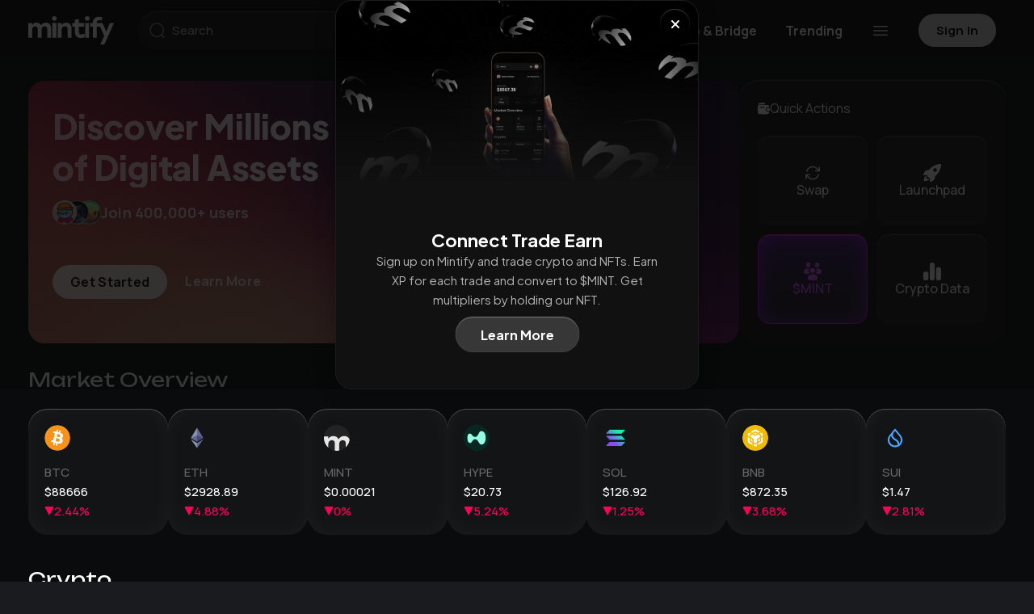

--- FILE ---
content_type: text/html;charset=utf-8
request_url: https://app.mintify.com/
body_size: 11753
content:
<!DOCTYPE html><html><head><meta charset="utf-8">
<meta name="viewport" content="width=device-width, initial-scale=1, maximum-scale=1.0">
<title>Mintify App - Trade Crypto &amp; NFTs</title>
<style>@import"https://fonts.googleapis.com/css2?family=Inter:wght@100;300;400;500;600;700;800;900&display=swap";@import"https://fonts.googleapis.com/css2?family=Orbitron:wght@400..900&family=Unbounded:wght@200..900&display=swap";@import"https://fonts.googleapis.com/css2?family=DM+Sans:ital,opsz,wght@0,9..40,100..1000;1,9..40,100..1000&family=Orbitron:wght@400..900&family=Unbounded:wght@200..900&display=swap";@import"https://fonts.googleapis.com/css2?family=Manrope:wght@200..800&display=swap";@import"https://fonts.googleapis.com/css2?family=Plus+Jakarta+Sans:wght@400;700;800&display=swap";@font-face{font-family:mintify;src:url(/_nuxt/PPNeueMachina-PlainRegular.BVQcS8fD.otf) format("opentype")}input::-webkit-inner-spin-button,input::-webkit-outer-spin-button{-webkit-appearance:none;margin:0}input[type=number]{-moz-appearance:textfield}:root{--heading-height:75px;--content-height:calc(100dvh - var(--heading-height));--app-background:#0a0b0d;--item-background:#121415;--button-background:#262a2b;--font-primary:"Manrope",sans-serif,Helvetica Neue,-apple-system,BlinkMacSystemFont,Arial,Noto Sans,Ubuntu,Roboto,sans-serif,Apple Color Emoji,Segoe UI Emoji,Segoe UI Symbol,Noto Color Emoji;--font-2:"Unbounded",Inter,Helvetica Neue,-apple-system,BlinkMacSystemFont,Arial,Noto Sans,Ubuntu,Roboto,sans-serif,Apple Color Emoji,Segoe UI Emoji,Segoe UI Symbol,Noto Color Emoji;--font-3:"mintify",Inter,Helvetica Neue,-apple-system,BlinkMacSystemFont,Arial,Noto Sans,Ubuntu,Roboto,sans-serif,Apple Color Emoji,Segoe UI Emoji,Segoe UI Symbol,Noto Color Emoji;--font-4:Inter,Helvetica Neue,-apple-system,BlinkMacSystemFont,Arial,Noto Sans,Ubuntu,Roboto,sans-serif,Apple Color Emoji,Segoe UI Emoji,Segoe UI Symbol,Noto Color Emoji;--font-5:"Plus Jakarta Sans",sans-serif;--text-weight-bold:700;--color-text-primary:#fff;--color-positive:#0fd899;--color-negative:#ff0058;--color-positive-bg:#0cd89917;--color-negative-bg:#ff005817;--page-padding:35px;--page-max-width:1200px;--section-padding:1.5em;--section-background:#171717;--activity-chart-label-color:hsla(0,0%,100%,.6);--activity-chart-sale-marker-color:#9a9a9a;--activity-chart-floor-line-color:#fff;--activity-chart-volume-bar-color:hsla(0,0%,100%,.06);--activity-chart-volume-bar-border-color:hsla(0,0%,40%,.15)}@media screen and (max-width:768px){:root{--page-padding:10px}}:root.light-mode{--app-background:#f3f2f0;--item-background:#e5e5e5;--color-text-primary:#000;--color-positive:#009353;--color-negative:#b52828;--section-background:#fff;--activity-chart-label-color:rgba(0,0,0,.8);--activity-chart-sale-marker-color:#363636;--activity-chart-floor-line-color:hsla(0,0%,39%,.6);--activity-chart-volume-bar-color:rgba(0,0,0,.46);--activity-chart-volume-bar-border-color:rgba(40,21,21,.25)}@media screen and (max-width:768px){[data-overlayscrollbars-padding],[data-overlayscrollbars-viewport],[data-overlayscrollbars~=scrollbarPressed],[data-overlayscrollbars~=scrollbarPressed] [data-overlayscrollbars-viewport]{overflow-y:scroll;-webkit-overflow-scrolling:touch}}body,html{background:var(--app-background);color:var(--color-text-primary);overflow:hidden}body,body *,html{font-family:var(--font-primary)}a{color:var(--color-text-primary);text-decoration:none}a:hover{color:#ffffff80}button,input{font-family:var(--font-primary)}.table{--table-columns:minmax(140px,1fr) minmax(90px,1fr) minmax(90px,1fr) minmax(90px,1fr) minmax(90px,1fr) minmax(90px,1fr) minmax(100px,1fr);position:relative}.table_row{background:#121415;background-color:var(--app-background);border-bottom:1px solid #1d1d1d;display:inline-grid;font-size:14px;font-weight:500;gap:10px;grid-template-columns:var(--table-columns);min-width:100%}.table_row:not(.head){border-bottom-left-radius:11px;border-bottom-right-radius:11px}.table_row.head{position:sticky;top:0;z-index:2}.table_row:hover:not(.head),.table_row:hover:not(.head) .table_cell{background:#131517}.table_cell{align-content:center;background:var(--app-background);border:none;box-shadow:none;padding:12px;text-align:right}.table_cell.heading{left:0;position:sticky;text-align:left;z-index:1}.input{background:#ffffff12;border:none;border-radius:100px;box-shadow:0 -1px 1px #ffffff3d;color:var(--color-text-primary);font-weight:500;height:100%;padding:5px 40px;width:100%}.input-checkbox{display:none}.button{align-items:center;background:var(--button-background);border:1px solid hsla(0,0%,100%,.04);border-radius:100px;box-shadow:inset 0 1px 1px #ffffff3d;color:var(--color-text-primary);cursor:pointer;display:flex;font-weight:500;gap:5px;height:100%;justify-content:center;min-height:37px;padding:5px 15px}.button:disabled{cursor:not-allowed;opacity:.2}.search{align-items:center;display:flex;justify-content:center;min-width:325px;position:relative}.search_input{background:var(--item-background);border:1px solid hsla(0,0%,100%,.04);border-radius:100px;color:var(--color-text-primary);font-size:15px;font-weight:500;height:100%;padding:5px 40px;width:100%}.search_input:focus{border:1px solid rgba(94,94,94,.471)}.search_input:hover{background:#ffffff1a}.search_icon{font-size:19px;left:14px;opacity:.5}.search_icon,.search_quick-key-icon{pointer-events:none;position:absolute;-webkit-user-select:none;-moz-user-select:none;user-select:none}.search_quick-key-icon{align-items:center;background:#ffffff14;border-radius:100px;display:flex;font-size:10px;height:25px;justify-content:center;padding:3px;right:13px;width:25px}.quick-menu{position:relative}.quick-menu_trigger{align-items:center;background:none;border:none;color:var(--color-text-primary);cursor:pointer;display:flex;font-size:16px;font-weight:var(--text-weight-bold);gap:2px;height:100%;padding:0}.quick-menu_trigger--menu{font-size:18px}.quick-menu_trigger-icon{color:#ffffff80;font-size:22px}.quick-menu_trigger:hover{background:#ffffff06}.quick-menu_dropdown{backdrop-filter:blur(50px);-webkit-backdrop-filter:blur(50px);background:#8080804d;background-blend-mode:luminosity;border:1px solid hsla(0,0%,100%,.059);border-radius:16px;box-shadow:0 -1px 1px #ffffff3d;padding:14px 10px;position:absolute;right:0;top:60px;z-index:1}.quick-menu_dropdown,.quick-menu_dropdown-section{display:flex;flex-direction:column;gap:0}.quick-menu_dropdown-section-item{align-items:center;border-radius:6px;color:inherit;display:flex;font-size:14px;font-weight:700;gap:5px;height:47px;justify-content:left;min-width:120px;padding:12px 18px;text-decoration:none;white-space:nowrap}.quick-menu_dropdown-section-item-icon{color:#fff;font-size:1.3em}@media screen and (max-width:768px){.quick-menu_dropdown-section-item-icon{font-size:1.1em}}.quick-menu_dropdown-section-item:hover{background:#cccccc1a;color:var(--color-text-primary)}.quick-menu_dropdown-section-item.active{background:#4444443d}.quick-menu_dropdown-section-item.disabled,.quick-menu_dropdown-section-item:disabled{cursor:not-allowed;opacity:.5;pointer-events:none}.quick-menu_bottom-links{align-items:center;display:flex;justify-content:center;line-height:1}.quick-menu_bottom-link,.quick-menu_bottom-link-separator{color:#656668;font-weight:700;text-decoration:none}.quick-menu_bottom-link-separator{display:block;font-size:2em;height:12px;line-height:0;margin:auto 5px}.quick-menu_bottom-link:hover{color:#87888b}.dropdown{font-weight:500;position:relative}.dropdown_button{align-items:center;background:var(--button-background);border:1px solid hsla(0,0%,100%,.04);border-radius:100px;box-shadow:0 -1px 1px #ffffff3d;color:var(--color-text-primary);cursor:pointer;display:flex;font-weight:700;gap:5px;height:100%;justify-content:space-between;min-height:37px;min-width:115px;padding:5px 20px}.dropdown_button:hover{background:#2a2a2a}.dropdown_modal{-webkit-backdrop-filter:blur(24px);backdrop-filter:blur(24px);background:#262a2b;border:1px solid hsla(0,0%,100%,.051);border-radius:20px;box-shadow:0 -1px 1px #ffffff3d;display:flex;flex-direction:column;gap:0;padding:14px 10px;position:absolute;right:0;top:calc(100% + 5px);z-index:1}.dropdown_modal.top{bottom:calc(100% + 5px);top:auto}.dropdown_modal.right{left:0;right:auto}.dropdown_modal.left{left:auto}.dropdown_modal-options{display:flex;flex-direction:column;gap:0}.dropdown_modal-option{align-items:center;background:none;border:none;border-radius:6px;box-shadow:none;color:inherit;cursor:pointer;display:flex;font-size:14px;font-weight:700;gap:10px;height:47px;justify-content:left;min-width:120px;padding:12px 18px;text-decoration:none;white-space:nowrap}.dropdown_modal-option:hover{background:#cccccc1a;color:var(--color-text-primary)}.dropdown_modal-option.active{background:#4444443d}.dropdown_modal-option.disabled,.dropdown_modal-option:disabled{cursor:not-allowed;opacity:.5;pointer-events:none}.toggles{background:#ffffff03;border:1px solid hsla(0,0%,100%,.078);border-radius:100px;display:flex;gap:0;overflow:hidden}.toggles_option{align-items:center;background:#262a2b;border:1px solid hsla(0,0%,100%,.04);color:var(--color-text-primary);cursor:pointer;display:flex;font-size:13px;font-weight:500;justify-content:center;opacity:1;padding:10px 20px}.toggles_option:hover:not(.active):not(:disabled){background:#212324}.toggles_option.active{background:#202324;cursor:default;font-weight:500;opacity:1}.toggles_option:not(:last-child){border:1px solid rgba(46,51,52,.73)}.toggles_option:disabled{color:#ffffff4d;cursor:default}.loader{animation:spin 2s linear infinite;border:3px solid #f3f3f3;border-radius:50%;border-top-color:#25252500;height:50px;width:50px}.skeleton.transparent{opacity:.5}.skeleton_item{align-items:center;display:flex;gap:10px}.skeleton_item-image{border-radius:100%;min-height:50px;min-width:50px}.skeleton_item-titles{align-items:flex-end;display:flex;flex-direction:column;gap:10px;height:100%;justify-content:space-between;overflow:hidden;width:100%}.skeleton_item-titles.first{align-items:flex-start}.skeleton_item-text{border-radius:4px;height:15px;width:100px}.skeleton_item-text:nth-of-type(2){width:60px}.skeleton_item-heading{border-radius:4px;height:25px;width:160px}.financial-style-sub{display:inline-block;transform:translateY(20%)}#app .animated-skeleton,#app .skeleton_item-heading,#app .skeleton_item-image,#app .skeleton_item-text{--direction:right;--skeleton-color:linear-gradient(to var(--direction),#121415 5%,#3b3b3b17 25%,#121415 35%);animation-duration:3s;animation-iteration-count:infinite;animation-name:shimmer;animation-timing-function:linear;background:var(--skeleton-color);background-size:1000px 100%}@keyframes spin{0%{transform:rotate(0)}to{transform:rotate(1turn)}}@keyframes shimmer{0%{background-position:-1000px 0}to{background-position:1000px 0}}.icon *{fill:currentColor}.os-scrollbar{display:none}.os-scrollbar-handle{background:#80808070!important}.os-scrollbar-handle:hover{background:#6969698c!important}.light-mode a:hover{color:#141414d4}.light-mode .button{align-items:center;background:#e5e5e5;border:1px solid #cdcdcd}.light-mode .input{background:#ffffff12}.light-mode .icon *{fill:#474747}.light-mode .dropdown_button{align-items:center;background:#e5e5e5;color:#000000d1}.light-mode .dropdown_modal{-webkit-backdrop-filter:blur(24px);backdrop-filter:blur(24px);background:#e5e5e5;border:1px solid rgba(81,81,81,.051);border-radius:20px;box-shadow:0 -1px 1px #8282823d}.light-mode .dropdown_modal-option:hover{background:#0000001a}.light-mode .toggles_option{align-items:center;background:#e5e5e5}.light-mode .toggles_option.active{background:#d8d8d8}.light-mode .toggles_option:not(:last-child){border:none}.light-mode .toggles_option:hover:not(.active):not(:disabled){background:#d2d2d2}.light-mode .toggles_option:disabled{color:#0000004d}.light-mode .quick-menu_dropdown{background:#bababa4d}.light-mode .quick-menu_dropdown-section-item:hover{background:#4f4f4f1a}.light-mode .table_row{border-bottom:1px solid #d6d6d6}.light-mode .table_row .selected,.light-mode .table_row .selected .table_cell{background:#e1e1e1}.light-mode .table_row:hover:not(.head),.light-mode .table_row:hover:not(.head) .table_cell{background:#e5e5e5}.light-mode .loader{border:3px solid rgba(37,37,37,.4);border-top-color:transparent}.light-mode #app .animated-skeleton,.light-mode #app .skeleton_item-heading,.light-mode #app .skeleton_item-image,.light-mode #app .skeleton_item-text{--skeleton-color:linear-gradient(to var(--direction),hsla(0,0%,100%,.06) 5%,#cdcdcd40 25%,hsla(0,0%,100%,.06) 35%)}</style>
<script src="/datafeeds/udf/dist/bundle.js"></script>
<script src="https://cdn.jsdelivr.net/npm/highcharts-vue/dist/highcharts-vue.min.js"></script>
<style>/*! 
 * OverlayScrollbars
 * Version: 2.11.1
 * 
 * Copyright (c) Rene Haas | KingSora.
 * https://github.com/KingSora
 * 
 * Released under the MIT license.
 */.os-size-observer,.os-size-observer-listener{box-sizing:border-box;direction:inherit;overflow:hidden;pointer-events:none;scroll-behavior:auto!important;visibility:hidden}.os-size-observer,.os-size-observer-listener,.os-size-observer-listener-item,.os-size-observer-listener-item-final{left:0;position:absolute;top:0;writing-mode:horizontal-tb}.os-size-observer{border:inherit;bottom:0;box-sizing:inherit;contain:strict;display:flex;flex-direction:row;flex-wrap:nowrap;left:0;margin:-133px;padding:inherit;right:0;top:0;transform:scale(.1);z-index:-1}.os-size-observer:before{box-sizing:inherit;content:"";flex:none;height:10px;padding:10px;width:10px}.os-size-observer-appear{animation:os-size-observer-appear-animation 1ms forwards}.os-size-observer-listener{border:inherit;box-sizing:border-box;flex:auto;margin:-133px;padding:inherit;position:relative;transform:scale(10)}.os-size-observer-listener.ltr{margin-left:0;margin-right:-266px}.os-size-observer-listener.rtl{margin-left:-266px;margin-right:0}.os-size-observer-listener:empty:before{content:"";height:100%;width:100%}.os-size-observer-listener:empty:before,.os-size-observer-listener>.os-size-observer-listener-item{border:inherit;box-sizing:content-box;display:block;flex:auto;padding:inherit;position:relative}.os-size-observer-listener-scroll{box-sizing:border-box;display:flex}.os-size-observer-listener-item{bottom:0;direction:ltr;flex:none;overflow:hidden;right:0}.os-size-observer-listener-item-final{transition:none}@keyframes os-size-observer-appear-animation{0%{cursor:auto}to{cursor:none}}.os-trinsic-observer{border:none;box-sizing:border-box;contain:strict;flex:none;height:0;margin:0;max-height:1px;max-width:0;overflow:hidden;padding:0;position:relative;top:calc(100% + 1px);z-index:-1}.os-trinsic-observer:not(:empty){height:calc(100% + 1px);top:-1px}.os-trinsic-observer:not(:empty)>.os-size-observer{height:1000%;min-height:1px;min-width:1px;width:1000%}[data-overlayscrollbars-initialize],[data-overlayscrollbars-viewport~=scrollbarHidden]{scrollbar-width:none!important}[data-overlayscrollbars-initialize]::-webkit-scrollbar,[data-overlayscrollbars-initialize]::-webkit-scrollbar-corner,[data-overlayscrollbars-viewport~=scrollbarHidden]::-webkit-scrollbar,[data-overlayscrollbars-viewport~=scrollbarHidden]::-webkit-scrollbar-corner{-webkit-appearance:none!important;-moz-appearance:none!important;appearance:none!important;display:none!important;height:0!important;width:0!important}[data-overlayscrollbars-initialize]:not([data-overlayscrollbars]):not(html):not(body){overflow:auto}html[data-overlayscrollbars-body]{overflow:hidden}html[data-overlayscrollbars-body],html[data-overlayscrollbars-body]>body{height:100%;margin:0;width:100%}html[data-overlayscrollbars-body]>body{margin:0;overflow:visible}[data-overlayscrollbars]{position:relative}[data-overlayscrollbars-padding],[data-overlayscrollbars~=host]{align-items:stretch!important;display:flex;flex-direction:row!important;flex-wrap:nowrap!important;scroll-behavior:auto!important}[data-overlayscrollbars-padding],[data-overlayscrollbars-viewport]:not([data-overlayscrollbars]){border:none;box-sizing:inherit;flex:auto!important;height:auto;margin:0;min-width:0;padding:0;position:relative;width:100%;z-index:0}[data-overlayscrollbars-viewport]:not([data-overlayscrollbars]){--os-vaw:0;--os-vah:0;outline:none}[data-overlayscrollbars-viewport]:not([data-overlayscrollbars]):focus{outline:none}[data-overlayscrollbars-viewport][data-overlayscrollbars-viewport~=arrange]:before{content:"";height:var(--os-vah);min-height:1px;min-width:1px;pointer-events:none;position:absolute;width:var(--os-vaw);z-index:-1}[data-overlayscrollbars-padding],[data-overlayscrollbars-viewport],[data-overlayscrollbars]{overflow:hidden!important}[data-overlayscrollbars-padding~=noClipping],[data-overlayscrollbars~=noClipping]{overflow:visible!important}[data-overlayscrollbars-viewport~=measuring]{overflow:hidden!important;scroll-behavior:auto!important;scroll-snap-type:none!important}[data-overlayscrollbars-viewport~=overflowXVisible]:not([data-overlayscrollbars-viewport~=measuring]){overflow-x:visible!important}[data-overlayscrollbars-viewport~=overflowXHidden]{overflow-x:hidden!important}[data-overlayscrollbars-viewport~=overflowXScroll]{overflow-x:scroll!important}[data-overlayscrollbars-viewport~=overflowYVisible]:not([data-overlayscrollbars-viewport~=measuring]){overflow-y:visible!important}[data-overlayscrollbars-viewport~=overflowYHidden]{overflow-y:hidden!important}[data-overlayscrollbars-viewport~=overflowYScroll]{overflow-y:scroll!important}[data-overlayscrollbars-viewport~=noContent]:not(#osFakeId){font-size:0!important;line-height:0!important}[data-overlayscrollbars-viewport~=noContent]:not(#osFakeId):after,[data-overlayscrollbars-viewport~=noContent]:not(#osFakeId):before,[data-overlayscrollbars-viewport~=noContent]:not(#osFakeId)>*{display:none!important;height:1px!important;margin:-1px!important;overflow:hidden!important;padding:0!important;position:absolute!important;width:1px!important;clip:rect(0,0,0,0)!important;border-width:0!important;white-space:nowrap!important}[data-overlayscrollbars-viewport~=scrolling]{scroll-behavior:auto!important;scroll-snap-type:none!important}[data-overlayscrollbars-content]{box-sizing:inherit}[data-overlayscrollbars-contents]:not(#osFakeId):not([data-overlayscrollbars-padding]):not([data-overlayscrollbars-viewport]):not([data-overlayscrollbars-content]){display:contents}[data-overlayscrollbars-grid],[data-overlayscrollbars-grid] [data-overlayscrollbars-padding]{display:grid;grid-template:1fr/1fr}[data-overlayscrollbars-grid]>[data-overlayscrollbars-padding],[data-overlayscrollbars-grid]>[data-overlayscrollbars-padding]>[data-overlayscrollbars-viewport],[data-overlayscrollbars-grid]>[data-overlayscrollbars-viewport]{height:auto!important;width:auto!important}@property --os-scroll-percent{syntax:"<number>";inherits:true;initial-value:0}@property --os-viewport-percent{syntax:"<number>";inherits:true;initial-value:0}.os-scrollbar{--os-viewport-percent:0;--os-scroll-percent:0;--os-scroll-direction:0;--os-scroll-percent-directional:calc(var(--os-scroll-percent) - (var(--os-scroll-percent) + (1 - var(--os-scroll-percent))*-1)*var(--os-scroll-direction));contain:size layout;contain:size layout style;opacity:0;pointer-events:none;position:absolute;transition:opacity .15s,visibility .15s,top .15s,right .15s,bottom .15s,left .15s;visibility:hidden}body>.os-scrollbar{position:fixed;z-index:99999}.os-scrollbar-transitionless{transition:none!important}.os-scrollbar-track{border:none!important;padding:0!important;position:relative}.os-scrollbar-handle{position:absolute}.os-scrollbar-handle,.os-scrollbar-track{height:100%;pointer-events:none;width:100%}.os-scrollbar.os-scrollbar-handle-interactive .os-scrollbar-handle,.os-scrollbar.os-scrollbar-track-interactive .os-scrollbar-track{pointer-events:auto;touch-action:none}.os-scrollbar-horizontal{bottom:0;left:0}.os-scrollbar-vertical{right:0;top:0}.os-scrollbar-rtl.os-scrollbar-horizontal{right:0}.os-scrollbar-rtl.os-scrollbar-vertical{left:0;right:auto}.os-scrollbar-visible{opacity:1;visibility:visible}.os-scrollbar-auto-hide.os-scrollbar-auto-hide-hidden{opacity:0;visibility:hidden}.os-scrollbar-interaction.os-scrollbar-visible{opacity:1;visibility:visible}.os-scrollbar-unusable,.os-scrollbar-unusable *,.os-scrollbar-wheel,.os-scrollbar-wheel *{pointer-events:none!important}.os-scrollbar-unusable .os-scrollbar-handle{opacity:0!important;transition:none!important}.os-scrollbar-horizontal .os-scrollbar-handle{bottom:0;left:calc(var(--os-scroll-percent-directional)*100%);transform:translate(calc(var(--os-scroll-percent-directional)*-100%));width:calc(var(--os-viewport-percent)*100%)}.os-scrollbar-vertical .os-scrollbar-handle{height:calc(var(--os-viewport-percent)*100%);right:0;top:calc(var(--os-scroll-percent-directional)*100%);transform:translateY(calc(var(--os-scroll-percent-directional)*-100%))}@supports (container-type:size){.os-scrollbar-track{container-type:size}.os-scrollbar-horizontal .os-scrollbar-handle{left:auto;transform:translate(calc(var(--os-scroll-percent-directional)*100cqw + var(--os-scroll-percent-directional)*-100%))}.os-scrollbar-vertical .os-scrollbar-handle{top:auto;transform:translateY(calc(var(--os-scroll-percent-directional)*100cqh + var(--os-scroll-percent-directional)*-100%))}.os-scrollbar-rtl.os-scrollbar-horizontal .os-scrollbar-handle{left:0;right:auto}}.os-scrollbar-rtl.os-scrollbar-vertical .os-scrollbar-handle{left:0;right:auto}.os-scrollbar.os-scrollbar-horizontal.os-scrollbar-cornerless,.os-scrollbar.os-scrollbar-horizontal.os-scrollbar-cornerless.os-scrollbar-rtl{left:0;right:0}.os-scrollbar.os-scrollbar-vertical.os-scrollbar-cornerless,.os-scrollbar.os-scrollbar-vertical.os-scrollbar-cornerless.os-scrollbar-rtl{bottom:0;top:0}@media print{.os-scrollbar{display:none}}.os-scrollbar{--os-size:0;--os-padding-perpendicular:0;--os-padding-axis:0;--os-track-border-radius:0;--os-track-bg:none;--os-track-bg-hover:none;--os-track-bg-active:none;--os-track-border:none;--os-track-border-hover:none;--os-track-border-active:none;--os-handle-border-radius:0;--os-handle-bg:none;--os-handle-bg-hover:none;--os-handle-bg-active:none;--os-handle-border:none;--os-handle-border-hover:none;--os-handle-border-active:none;--os-handle-min-size:33px;--os-handle-max-size:none;--os-handle-perpendicular-size:100%;--os-handle-perpendicular-size-hover:100%;--os-handle-perpendicular-size-active:100%;--os-handle-interactive-area-offset:0}.os-scrollbar-track{background:var(--os-track-bg);border:var(--os-track-border);border-radius:var(--os-track-border-radius);transition:opacity .15s,background-color .15s,border-color .15s}.os-scrollbar-track:hover{background:var(--os-track-bg-hover);border:var(--os-track-border-hover)}.os-scrollbar-track:active{background:var(--os-track-bg-active);border:var(--os-track-border-active)}.os-scrollbar-handle{background:var(--os-handle-bg);border:var(--os-handle-border);border-radius:var(--os-handle-border-radius)}.os-scrollbar-handle:hover{background:var(--os-handle-bg-hover);border:var(--os-handle-border-hover)}.os-scrollbar-handle:active{background:var(--os-handle-bg-active);border:var(--os-handle-border-active)}.os-scrollbar-handle:before,.os-scrollbar-track:before{bottom:0;content:"";display:block;left:0;position:absolute;right:0;top:0}.os-scrollbar-horizontal{height:var(--os-size);padding:var(--os-padding-perpendicular) var(--os-padding-axis);right:var(--os-size)}.os-scrollbar-horizontal.os-scrollbar-rtl{left:var(--os-size);right:0}.os-scrollbar-horizontal .os-scrollbar-track:before{bottom:calc(var(--os-padding-perpendicular)*-1);top:calc(var(--os-padding-perpendicular)*-1)}.os-scrollbar-horizontal .os-scrollbar-handle{height:var(--os-handle-perpendicular-size);max-width:var(--os-handle-max-size);min-width:var(--os-handle-min-size);transition:opacity .15s,background-color .15s,border-color .15s,height .15s}.os-scrollbar-horizontal .os-scrollbar-handle:before{bottom:calc(var(--os-padding-perpendicular)*-1);top:calc((var(--os-padding-perpendicular) + var(--os-handle-interactive-area-offset))*-1)}.os-scrollbar-horizontal:hover .os-scrollbar-handle{height:var(--os-handle-perpendicular-size-hover)}.os-scrollbar-horizontal:active .os-scrollbar-handle{height:var(--os-handle-perpendicular-size-active)}.os-scrollbar-vertical{bottom:var(--os-size);padding:var(--os-padding-axis) var(--os-padding-perpendicular);width:var(--os-size)}.os-scrollbar-vertical .os-scrollbar-track:before{left:calc(var(--os-padding-perpendicular)*-1);right:calc(var(--os-padding-perpendicular)*-1)}.os-scrollbar-vertical .os-scrollbar-handle{max-height:var(--os-handle-max-size);min-height:var(--os-handle-min-size);transition:opacity .15s,background-color .15s,border-color .15s,width .15s;width:var(--os-handle-perpendicular-size)}.os-scrollbar-vertical .os-scrollbar-handle:before{left:calc((var(--os-padding-perpendicular) + var(--os-handle-interactive-area-offset))*-1);right:calc(var(--os-padding-perpendicular)*-1)}.os-scrollbar-vertical.os-scrollbar-rtl .os-scrollbar-handle:before{left:calc(var(--os-padding-perpendicular)*-1);right:calc((var(--os-padding-perpendicular) + var(--os-handle-interactive-area-offset))*-1)}.os-scrollbar-vertical:hover .os-scrollbar-handle{width:var(--os-handle-perpendicular-size-hover)}.os-scrollbar-vertical:active .os-scrollbar-handle{width:var(--os-handle-perpendicular-size-active)}.os-theme-none.os-scrollbar,[data-overlayscrollbars-viewport~=measuring]>.os-scrollbar{display:none!important}.os-theme-dark,.os-theme-light{box-sizing:border-box;--os-size:10px;--os-padding-perpendicular:2px;--os-padding-axis:2px;--os-track-border-radius:10px;--os-handle-interactive-area-offset:4px;--os-handle-border-radius:10px}.os-theme-dark{--os-handle-bg:rgba(0,0,0,.44);--os-handle-bg-hover:rgba(0,0,0,.55);--os-handle-bg-active:rgba(0,0,0,.66)}.os-theme-light{--os-handle-bg:hsla(0,0%,100%,.44);--os-handle-bg-hover:hsla(0,0%,100%,.55);--os-handle-bg-active:hsla(0,0%,100%,.66)}</style>
<style>.vue-recycle-scroller{position:relative}.vue-recycle-scroller.direction-vertical:not(.page-mode){overflow-y:auto}.vue-recycle-scroller.direction-horizontal:not(.page-mode){overflow-x:auto}.vue-recycle-scroller.direction-horizontal{display:-webkit-box;display:-ms-flexbox;display:flex}.vue-recycle-scroller__slot{-webkit-box-flex:1;-ms-flex:auto 0 0px;flex:auto 0 0}.vue-recycle-scroller__item-wrapper{-webkit-box-flex:1;-webkit-box-sizing:border-box;box-sizing:border-box;-ms-flex:1;flex:1;overflow:hidden;position:relative}.vue-recycle-scroller.ready .vue-recycle-scroller__item-view{left:0;position:absolute;top:0;will-change:transform}.vue-recycle-scroller.direction-vertical .vue-recycle-scroller__item-wrapper{width:100%}.vue-recycle-scroller.direction-horizontal .vue-recycle-scroller__item-wrapper{height:100%}.vue-recycle-scroller.ready.direction-vertical .vue-recycle-scroller__item-view{width:100%}.vue-recycle-scroller.ready.direction-horizontal .vue-recycle-scroller__item-view{height:100%}.resize-observer[data-v-b329ee4c]{background-color:transparent;border:none;opacity:0}.resize-observer[data-v-b329ee4c],.resize-observer[data-v-b329ee4c] object{display:block;height:100%;left:0;overflow:hidden;pointer-events:none;position:absolute;top:0;width:100%;z-index:-1}</style>
<style>a,abbr,acronym,address,applet,big,blockquote,body,caption,cite,code,dd,del,dfn,div,dl,dt,em,fieldset,font,form,h1,h2,h3,h4,h5,h6,html,iframe,img,ins,kbd,label,legend,li,object,ol,p,pre,q,s,samp,small,span,strike,strong,sub,sup,table,tbody,td,tfoot,th,thead,tr,tt,ul,var{border:0;font-family:inherit;font-size:100%;font-style:inherit;font-weight:inherit;margin:0;outline:0;padding:0;vertical-align:baseline}:focus{outline:0}html{background-color:#1a1b1f;color:#f1f1f1;font-family:DM Sans,sans-serif,Helvetica Neue,-apple-system,BlinkMacSystemFont,Arial,Noto Sans,Ubuntu,Roboto,Apple Color Emoji,Segoe UI Emoji,Segoe UI Symbol,Noto Color Emoji;font-size:var(--text);min-height:100%}body{line-height:1.3;-moz-text-size-adjust:none!important;text-size-adjust:none!important;-webkit-text-size-adjust:none!important}div{vertical-align:top}ol,ul{list-style:none}ol{line-height:2.2}table{border-collapse:separate;border-spacing:0}caption,td,th{font-weight:400;text-align:left}blockquote:after,blockquote:before,q:after,q:before{content:""}blockquote,q{border-left:7px solid #d5d5d5;color:#686c68;font-style:italic;line-height:1.5;margin-bottom:1em;padding-left:1em;quotes:"" ""}body *{box-sizing:border-box}</style>
<link rel="modulepreload" as="script" crossorigin href="/_nuxt/CRAAedq2.js">
<link rel="prefetch" as="script" crossorigin href="/_nuxt/DgaDDx2q.js">
<link rel="prefetch" as="style" crossorigin href="/_nuxt/index.CSEL4gpp.css">
<link rel="prefetch" as="style" crossorigin href="/_nuxt/Tooltip.jxpabTG0.css">
<link rel="prefetch" as="style" crossorigin href="/_nuxt/EmptyState.DoF4cui_.css">
<link rel="prefetch" as="style" crossorigin href="/_nuxt/TokenNoImage.DRB0UY8K.css">
<link rel="prefetch" as="script" crossorigin href="/_nuxt/D3OANFpq.js">
<link rel="prefetch" as="script" crossorigin href="/_nuxt/kVUZ7PIC.js">
<link rel="prefetch" as="script" crossorigin href="/_nuxt/CJwVvWPO.js">
<link rel="prefetch" as="script" crossorigin href="/_nuxt/BIjrLqZ_.js">
<link rel="prefetch" as="script" crossorigin href="/_nuxt/D-vH3duA.js">
<link rel="prefetch" as="script" crossorigin href="/_nuxt/0_whPJVz.js">
<link rel="prefetch" as="script" crossorigin href="/_nuxt/DRaHe0jD.js">
<link rel="prefetch" as="script" crossorigin href="/_nuxt/CG4JK5wt.js">
<link rel="prefetch" as="script" crossorigin href="/_nuxt/BfQ8hcss.js">
<link rel="prefetch" as="script" crossorigin href="/_nuxt/CppMQiq9.js">
<link rel="prefetch" as="script" crossorigin href="/_nuxt/DHF9Crnu.js">
<link rel="prefetch" as="script" crossorigin href="/_nuxt/OpFIbAVx.js">
<link rel="prefetch" as="script" crossorigin href="/_nuxt/co9mkwmf.js">
<link rel="prefetch" as="script" crossorigin href="/_nuxt/Bk96nwio.js">
<link rel="prefetch" as="script" crossorigin href="/_nuxt/DKA-juOU.js">
<link rel="prefetch" as="script" crossorigin href="/_nuxt/C6pvA2l3.js">
<link rel="prefetch" as="script" crossorigin href="/_nuxt/D3COOJ4s.js">
<link rel="prefetch" as="script" crossorigin href="/_nuxt/8402p__o.js">
<link rel="prefetch" as="script" crossorigin href="/_nuxt/B0C-Ug3V.js">
<link rel="prefetch" as="script" crossorigin href="/_nuxt/CTFYJQQ1.js">
<link rel="prefetch" as="style" crossorigin href="/_nuxt/Token.BLP4Tzr8.css">
<link rel="prefetch" as="style" crossorigin href="/_nuxt/DialogModal.Ca4NQnvZ.css">
<link rel="prefetch" as="script" crossorigin href="/_nuxt/Bln145RF.js">
<link rel="prefetch" as="script" crossorigin href="/_nuxt/DITejsUo.js">
<link rel="prefetch" as="script" crossorigin href="/_nuxt/CBHN7EKI.js">
<link rel="prefetch" as="script" crossorigin href="/_nuxt/CdqF7qAC.js">
<link rel="prefetch" as="script" crossorigin href="/_nuxt/DGPBG-qI.js">
<link rel="prefetch" as="script" crossorigin href="/_nuxt/iEivkCxV.js">
<link rel="prefetch" as="script" crossorigin href="/_nuxt/C4x5apbu.js">
<link rel="prefetch" as="script" crossorigin href="/_nuxt/CnBZVXEC.js">
<link rel="prefetch" as="script" crossorigin href="/_nuxt/3-OYF2ur.js">
<link rel="prefetch" as="script" crossorigin href="/_nuxt/BhJ8OdvN.js">
<link rel="prefetch" as="script" crossorigin href="/_nuxt/zJPW3oxx.js">
<link rel="prefetch" as="script" crossorigin href="/_nuxt/CmmD5ZHn.js">
<link rel="prefetch" as="script" crossorigin href="/_nuxt/D-33ZQwC.js">
<link rel="prefetch" as="script" crossorigin href="/_nuxt/VmxpS3_v.js">
<link rel="prefetch" as="script" crossorigin href="/_nuxt/CUJGEegb.js">
<link rel="prefetch" as="script" crossorigin href="/_nuxt/WvDtliuK.js">
<link rel="prefetch" as="script" crossorigin href="/_nuxt/DQ172AOg.js">
<link rel="prefetch" as="script" crossorigin href="/_nuxt/sRBxf1uF.js">
<link rel="prefetch" as="script" crossorigin href="/_nuxt/0t0YC0rb.js">
<link rel="prefetch" as="script" crossorigin href="/_nuxt/DipTE8wB.js">
<link rel="prefetch" as="script" crossorigin href="/_nuxt/BUHzSKpp.js">
<link rel="prefetch" as="script" crossorigin href="/_nuxt/Dns8-6K5.js">
<link rel="prefetch" as="script" crossorigin href="/_nuxt/B_dmrVee.js">
<link rel="prefetch" as="script" crossorigin href="/_nuxt/cm5qGgRM.js">
<link rel="prefetch" as="script" crossorigin href="/_nuxt/k8yefReW.js">
<link rel="prefetch" as="script" crossorigin href="/_nuxt/BhYK8Snr.js">
<link rel="prefetch" as="script" crossorigin href="/_nuxt/UjbjpghY.js">
<link rel="prefetch" as="script" crossorigin href="/_nuxt/q0bAlqPW.js">
<link rel="prefetch" as="script" crossorigin href="/_nuxt/CC54sWNu.js">
<link rel="prefetch" as="script" crossorigin href="/_nuxt/kAKz4046.js">
<meta name="fc:frame" content="{&quot;version&quot;:&quot;next&quot;,&quot;imageUrl&quot;:&quot;https://app.mintify.com/images/platform/og_image_bg_2.png&quot;,&quot;button&quot;:{&quot;title&quot;:&quot;🚩 Start&quot;,&quot;action&quot;:{&quot;type&quot;:&quot;launch_miniapp&quot;,&quot;url&quot;:&quot;https://app.mintify.com&quot;,&quot;name&quot;:&quot;Mintify&quot;,&quot;splashImageUrl&quot;:&quot;https://app.mintify.com/images/platform/og_image_bg_2.png&quot;,&quot;splashBackgroundColor&quot;:&quot;#111111&quot;}}}">
<meta name="format-detection" content="telephone=no">
<meta name="apple-mobile-web-app-capable" content="yes">
<meta name="obile-web-app-capable" content="yes">
<meta name="description" content="Discover and trade crypto and NFTs across multiple blockchain networks. Check new collections and projects that are dropping, swap tokens and track your portfolio, using our all-in-one crypto app.">
<meta property="og:title" content="Mintify App - Trade Crypto & NFTs">
<meta property="og:description" content="Discover and trade crypto and NFTs across multiple blockchain networks. Check new collections and projects that are dropping, swap tokens and track your portfolio, using our all-in-one crypto app.">
<meta property="og:image" content="/images/platform/main_og_06_23_25.jpg">
<meta property="og:url" content="https://mintify.com">
<meta property="twitter:title" content="Mintify App - Trade Crypto & NFTs">
<meta property="twitter:description" content="Discover and trade crypto and NFTs across multiple blockchain networks. Check new collections and projects that are dropping, swap tokens and track your portfolio, using our all-in-one crypto app.">
<meta property="twitter:image:src" content="/images/platform/main_og_06_23_25.jpg">
<meta property="twitter:card" content="Mintify App - Trade Crypto & NFTs">
<link rel="icon" type="image/svg+xml" href="/favicon.svg" media="(prefers-color-scheme: dark)">
<link rel="icon" type="image/svg+xml" href="/favicon.svg" media="(prefers-color-scheme: light)">
<link rel="icon" type="image/png" sizes="96x96" href="/pwa/icons/favicon_96x96.png">
<link rel="apple-touch-icon" sizes="180x180" href="/pwa/icons/apple-touch-icon.png">
<link rel="shortcut icon" href="/favicon.ico">
<link rel="mask-icon" href="/pwa/icons/safari-pinned-tab.svg" color="#5bbad5">
<link rel="manifest" href="/site.webmanifest">
<link rel="apple-mobile-web-app-title" content="Mintify">
<link rel="application-name" content="Mintify">
<link rel="msapplication-TileColor" content="#181818">
<link rel="theme-color" content="#111111">
<link rel="apple-touch-startup-image" media="screen and (device-width: 1320px) and (device-height: 2868px) and (-webkit-device-pixel-ratio: 3) and (orientation: portrait)" href="/pwa/splash_screens/iPhone_16_Pro_Max_portrait.png">
<link rel="apple-touch-startup-image" media="screen and (device-width: 1206px) and (device-height: 2622px) and (-webkit-device-pixel-ratio: 3) and (orientation: portrait)" href="/pwa/splash_screens/iPhone_16_Pro_portrait.png">
<link rel="apple-touch-startup-image" media="screen and (device-width: 1179px) and (device-height: 2556px) and (-webkit-device-pixel-ratio: 3) and (orientation: portrait)" href="/pwa/splash_screens/iPhone_16_portrait.png">
<link rel="apple-touch-startup-image" media="screen and (device-width: 1290px) and (device-height: 2796px) and (-webkit-device-pixel-ratio: 3) and (orientation: portrait)" href="/pwa/splash_screens/iPhone_16_plus_portrait.png">
<link rel="apple-touch-startup-image" media="screen and (device-width: 1320px) and (device-height: 2891px) and (-webkit-device-pixel-ratio: 3) and (orientation: landscape)" href="/pwa/splash_screens/iPhone_16_Pro_Max_landscape.png">
<link rel="apple-touch-startup-image" media="screen and (device-width: 1206px) and (device-height: 2622px) and (-webkit-device-pixel-ratio: 3) and (orientation: landscape)" href="/pwa/splash_screens/iPhone_16_Pro_landscape.png">
<link rel="apple-touch-startup-image" media="screen and (device-width: 1179px) and (device-height: 2556px) and (-webkit-device-pixel-ratio: 3) and (orientation: landscape)" href="/pwa/splash_screens/iPhone_16_landscape.png">
<link rel="apple-touch-startup-image" media="screen and (device-width: 1290px) and (device-height: 2796px) and (-webkit-device-pixel-ratio: 3) and (orientation: landscape)" href="/pwa/splash_screens/iPhone_16_plus_landscape.png">
<link rel="apple-touch-startup-image" media="screen and (device-width: 430px) and (device-height: 932px) and (-webkit-device-pixel-ratio: 3) and (orientation: landscape)" href="/pwa/splash_screens/iPhone_15_Pro_Max__iPhone_15_Plus__iPhone_14_Pro_Max_landscape.png">
<link rel="apple-touch-startup-image" media="screen and (device-width: 393px) and (device-height: 852px) and (-webkit-device-pixel-ratio: 3) and (orientation: landscape)" href="/pwa/splash_screens/iPhone_15_Pro__iPhone_15__iPhone_14_Pro_landscape.png">
<link rel="apple-touch-startup-image" media="screen and (device-width: 428px) and (device-height: 926px) and (-webkit-device-pixel-ratio: 3) and (orientation: landscape)" href="/pwa/splash_screens/iPhone_14_Plus__iPhone_13_Pro_Max__iPhone_12_Pro_Max_landscape.png">
<link rel="apple-touch-startup-image" media="screen and (device-width: 390px) and (device-height: 844px) and (-webkit-device-pixel-ratio: 3) and (orientation: landscape)" href="/pwa/splash_screens/iPhone_14__iPhone_13_Pro__iPhone_13__iPhone_12_Pro__iPhone_12_landscape.png">
<link rel="apple-touch-startup-image" media="screen and (device-width: 375px) and (device-height: 812px) and (-webkit-device-pixel-ratio: 3) and (orientation: landscape)" href="/pwa/splash_screens/iPhone_13_mini__iPhone_12_mini__iPhone_11_Pro__iPhone_XS__iPhone_X_landscape.png">
<link rel="apple-touch-startup-image" media="screen and (device-width: 414px) and (device-height: 896px) and (-webkit-device-pixel-ratio: 3) and (orientation: landscape)" href="/pwa/splash_screens/iPhone_11_Pro_Max__iPhone_XS_Max_landscape.png">
<link rel="apple-touch-startup-image" media="screen and (device-width: 414px) and (device-height: 896px) and (-webkit-device-pixel-ratio: 2) and (orientation: landscape)" href="/pwa/splash_screens/iPhone_11__iPhone_XR_landscape.png">
<link rel="apple-touch-startup-image" media="screen and (device-width: 414px) and (device-height: 736px) and (-webkit-device-pixel-ratio: 3) and (orientation: landscape)" href="/pwa/splash_screens/iPhone_8_Plus__iPhone_7_Plus__iPhone_6s_Plus__iPhone_6_Plus_landscape.png">
<link rel="apple-touch-startup-image" media="screen and (device-width: 375px) and (device-height: 667px) and (-webkit-device-pixel-ratio: 2) and (orientation: landscape)" href="/pwa/splash_screens/iPhone_8__iPhone_7__iPhone_6s__iPhone_6__4.7__iPhone_SE_landscape.png">
<link rel="apple-touch-startup-image" media="screen and (device-width: 320px) and (device-height: 568px) and (-webkit-device-pixel-ratio: 2) and (orientation: landscape)" href="/pwa/splash_screens/4__iPhone_SE__iPod_touch_5th_generation_and_later_landscape.png">
<link rel="apple-touch-startup-image" media="screen and (device-width: 1032px) and (device-height: 1376px) and (-webkit-device-pixel-ratio: 2) and (orientation: landscape)" href="/pwa/splash_screens/13__iPad_Pro_M4_landscape.png">
<link rel="apple-touch-startup-image" media="screen and (device-width: 1024px) and (device-height: 1366px) and (-webkit-device-pixel-ratio: 2) and (orientation: landscape)" href="/pwa/splash_screens/12.9__iPad_Pro_landscape.png">
<link rel="apple-touch-startup-image" media="screen and (device-width: 834px) and (device-height: 1210px) and (-webkit-device-pixel-ratio: 2) and (orientation: landscape)" href="/pwa/splash_screens/11__iPad_Pro_M4_landscape.png">
<link rel="apple-touch-startup-image" media="screen and (device-width: 834px) and (device-height: 1194px) and (-webkit-device-pixel-ratio: 2) and (orientation: landscape)" href="/pwa/splash_screens/11__iPad_Pro__10.5__iPad_Pro_landscape.png">
<link rel="apple-touch-startup-image" media="screen and (device-width: 820px) and (device-height: 1180px) and (-webkit-device-pixel-ratio: 2) and (orientation: landscape)" href="/pwa/splash_screens/10.9__iPad_Air_landscape.png">
<link rel="apple-touch-startup-image" media="screen and (device-width: 834px) and (device-height: 1112px) and (-webkit-device-pixel-ratio: 2) and (orientation: landscape)" href="/pwa/splash_screens/10.5__iPad_Air_landscape.png">
<link rel="apple-touch-startup-image" media="screen and (device-width: 810px) and (device-height: 1080px) and (-webkit-device-pixel-ratio: 2) and (orientation: landscape)" href="/pwa/splash_screens/10.2__iPad_landscape.png">
<link rel="apple-touch-startup-image" media="screen and (device-width: 768px) and (device-height: 1024px) and (-webkit-device-pixel-ratio: 2) and (orientation: landscape)" href="/pwa/splash_screens/9.7__iPad_Pro__7.9__iPad_mini__9.7__iPad_Air__9.7__iPad_landscape.png">
<link rel="apple-touch-startup-image" media="screen and (device-width: 744px) and (device-height: 1133px) and (-webkit-device-pixel-ratio: 2) and (orientation: landscape)" href="/pwa/splash_screens/8.3__iPad_Mini_landscape.png">
<link rel="apple-touch-startup-image" media="screen and (device-width: 430px) and (device-height: 932px) and (-webkit-device-pixel-ratio: 3) and (orientation: portrait)" href="/pwa/splash_screens/iPhone_15_Pro_Max__iPhone_15_Plus__iPhone_14_Pro_Max_portrait.png">
<link rel="apple-touch-startup-image" media="screen and (device-width: 393px) and (device-height: 852px) and (-webkit-device-pixel-ratio: 3) and (orientation: portrait)" href="/pwa/splash_screens/iPhone_15_Pro__iPhone_15__iPhone_14_Pro_portrait.png">
<link rel="apple-touch-startup-image" media="screen and (device-width: 428px) and (device-height: 926px) and (-webkit-device-pixel-ratio: 3) and (orientation: portrait)" href="/pwa/splash_screens/iPhone_14_Plus__iPhone_13_Pro_Max__iPhone_12_Pro_Max_portrait.png">
<link rel="apple-touch-startup-image" media="screen and (device-width: 390px) and (device-height: 844px) and (-webkit-device-pixel-ratio: 3) and (orientation: portrait)" href="/pwa/splash_screens/iPhone_14__iPhone_13_Pro__iPhone_13__iPhone_12_Pro__iPhone_12_portrait.png">
<link rel="apple-touch-startup-image" media="screen and (device-width: 375px) and (device-height: 812px) and (-webkit-device-pixel-ratio: 3) and (orientation: portrait)" href="/pwa/splash_screens/iPhone_13_mini__iPhone_12_mini__iPhone_11_Pro__iPhone_XS__iPhone_X_portrait.png">
<link rel="apple-touch-startup-image" media="screen and (device-width: 414px) and (device-height: 896px) and (-webkit-device-pixel-ratio: 3) and (orientation: portrait)" href="/pwa/splash_screens/iPhone_11_Pro_Max__iPhone_XS_Max_portrait.png">
<link rel="apple-touch-startup-image" media="screen and (device-width: 414px) and (device-height: 896px) and (-webkit-device-pixel-ratio: 2) and (orientation: portrait)" href="/pwa/splash_screens/iPhone_11__iPhone_XR_portrait.png">
<link rel="apple-touch-startup-image" media="screen and (device-width: 414px) and (device-height: 736px) and (-webkit-device-pixel-ratio: 3) and (orientation: portrait)" href="/pwa/splash_screens/iPhone_8_Plus__iPhone_7_Plus__iPhone_6s_Plus__iPhone_6_Plus_portrait.png">
<link rel="apple-touch-startup-image" media="screen and (device-width: 375px) and (device-height: 667px) and (-webkit-device-pixel-ratio: 2) and (orientation: portrait)" href="/pwa/splash_screens/iPhone_8__iPhone_7__iPhone_6s__iPhone_6__4.7__iPhone_SE_portrait.png">
<link rel="apple-touch-startup-image" media="screen and (device-width: 320px) and (device-height: 568px) and (-webkit-device-pixel-ratio: 2) and (orientation: portrait)" href="/pwa/splash_screens/4__iPhone_SE__iPod_touch_5th_generation_and_later_portrait.png">
<link rel="apple-touch-startup-image" media="screen and (device-width: 1032px) and (device-height: 1376px) and (-webkit-device-pixel-ratio: 2) and (orientation: portrait)" href="/pwa/splash_screens/13__iPad_Pro_M4_portrait.png">
<link rel="apple-touch-startup-image" media="screen and (device-width: 1024px) and (device-height: 1366px) and (-webkit-device-pixel-ratio: 2) and (orientation: portrait)" href="/pwa/splash_screens/12.9__iPad_Pro_portrait.png">
<link rel="apple-touch-startup-image" media="screen and (device-width: 834px) and (device-height: 1210px) and (-webkit-device-pixel-ratio: 2) and (orientation: portrait)" href="/pwa/splash_screens/11__iPad_Pro_M4_portrait.png">
<link rel="apple-touch-startup-image" media="screen and (device-width: 834px) and (device-height: 1194px) and (-webkit-device-pixel-ratio: 2) and (orientation: portrait)" href="/pwa/splash_screens/11__iPad_Pro__10.5__iPad_Pro_portrait.png">
<link rel="apple-touch-startup-image" media="screen and (device-width: 820px) and (device-height: 1180px) and (-webkit-device-pixel-ratio: 2) and (orientation: portrait)" href="/pwa/splash_screens/10.9__iPad_Air_portrait.png">
<link rel="apple-touch-startup-image" media="screen and (device-width: 834px) and (device-height: 1112px) and (-webkit-device-pixel-ratio: 2) and (orientation: portrait)" href="/pwa/splash_screens/10.5__iPad_Air_portrait.png">
<link rel="apple-touch-startup-image" media="screen and (device-width: 810px) and (device-height: 1080px) and (-webkit-device-pixel-ratio: 2) and (orientation: portrait)" href="/pwa/splash_screens/10.2__iPad_portrait.png">
<link rel="apple-touch-startup-image" media="screen and (device-width: 768px) and (device-height: 1024px) and (-webkit-device-pixel-ratio: 2) and (orientation: portrait)" href="/pwa/splash_screens/9.7__iPad_Pro__7.9__iPad_mini__9.7__iPad_Air__9.7__iPad_portrait.png">
<link rel="apple-touch-startup-image" media="screen and (device-width: 744px) and (device-height: 1133px) and (-webkit-device-pixel-ratio: 2) and (orientation: portrait)" href="/pwa/splash_screens/8.3__iPad_Mini_portrait.png">
<link rel="sitemap" type="application/xml" title="Sitemap" href="/sitemap.xml">
<script type="application/ld+json">{"@context":"https://schema.org","@type":"FAQPage","mainEntity":[{"@type":"Question","name":"What is Mintify","acceptedAnswer":{"@type":"Answer","text":"Mintify is a discovery and trading app for digital assets supporting NFTs (Non-fungible tokens), RWAs (Real world assets), and cryptocurrencies across multiple EVM and SVM networks including Bitcoin Ordinals such as Ethereum, Base, Arbitrum, Hyperliquid (EVM), Flow, Sophon, Flow, Blast, Abstract, Berachain, Binance Chain and others. You can use Mintify to buy crypto, swap between tokens such as memecoins or utility tokens, bridge in and out L1s and L2s as well as discover, buy, list, and bid on NFTs. You can manage your web3 wallet such as Metamask, Phantom, Rainbow, directly on the platform and monitor your onchain activity."}},{"@type":"Question","name":"Which chains does Mintify support?","acceptedAnswer":{"@type":"Answer","text":"Mintify is currently live on 10+ networks (EVM, SVM, Bitcoin) including Ethereum, Base, Arbitrum, Hyperliquid (EVM), Flow, Sophon, Flow, Blast, Abstract, Berachain, Binance Chain and others."}},{"@type":"Question","name":"Can I trade both NFTs and tokens on Mintify?","acceptedAnswer":{"@type":"Answer","text":"Yes. Mintify offers a unified trading terminal where users can trade NFTs, cryptocurrencies, and even real-world asset tokens in one place, with advanced analytics and order execution tools."}},{"@type":"Question","name":"How is Mintify different from OpenSea or Blur?","acceptedAnswer":{"@type":"Answer","text":"Unlike OpenSea and Blur, Mintify offers pro-grade trading tools, real-time market data, and support for both NFTs and tokens across multiple chains — including Bitcoin Ordinals, Solana, and Ethereum Layer 2s. Mintify aggregates listings from top NFT marketplaces across multiple chains, giving users access to the best liquidity, prices, and execution tools in one platform."}},{"@type":"Question","name":"Does Mintify support tokenized real-world assets (RWAs)?","acceptedAnswer":{"@type":"Answer","text":"Yes. Mintify enables the trading and management of tokenized RWAs, allowing users to access emerging onchain asset classes alongside NFTs and crypto tokens."}},{"@type":"Question","name":"What fees does Mintify charge?","acceptedAnswer":{"@type":"Answer","text":"Mintify's trading fees vary by product and integration, but the platform aggregates listings with 0% fees and charges 0.5% for native listings and 0.25% for cryptocurrency swaps, it also offers fee rebates or incentives for active traders."}},{"@type":"Question","name":"Does Mintify have pro trading tools?","acceptedAnswer":{"@type":"Answer","text":"Yes. Bulk listing, floor sweeping, custom alerts, live feeds, historical analytics, and charting tools are available for power users."}},{"@type":"Question","name":"Does Mintify offer real-time market data?","acceptedAnswer":{"@type":"Answer","text":"Yes. Mintify provides real-time price feeds, floor changes, trending collections, and trade execution analytics."}},{"@type":"Question","name":"Can I mint NFTs on Mintify?","acceptedAnswer":{"@type":"Answer","text":"Yes, you can mint NFTs that launch on Mintify using the Mintify launchpad."}},{"@type":"Question","name":"Is Mintify custodial or non-custodial?","acceptedAnswer":{"@type":"Answer","text":"Non-custodial. You always control your assets and trade directly from your wallet."}},{"@type":"Question","name":"Which wallets are supported on Mintify?","acceptedAnswer":{"@type":"Answer","text":"WalletConnect, MetaMask, Fireblocks, Phantom, and other EVM and Solana-compatible wallets are supported."}}]}</script>
<script type="module" src="/_nuxt/CRAAedq2.js" crossorigin></script>
<script id="unhead:payload" type="application/json">{"title":"Mintify App - Trade Crypto & NFTs"}</script><script>"use strict";(()=>{const t=window,e=document.documentElement,c=["dark","light"],n=getStorageValue("localStorage","mnf_color_theme")||"dark";let i=n==="system"?u():n;const r=e.getAttribute("data-color-mode-forced");r&&(i=r),l(i),t["__NUXT_COLOR_MODE__"]={preference:n,value:i,getColorScheme:u,addColorScheme:l,removeColorScheme:d};function l(o){const s=""+o+"-mode",a="";e.classList?e.classList.add(s):e.className+=" "+s,a&&e.setAttribute("data-"+a,o)}function d(o){const s=""+o+"-mode",a="";e.classList?e.classList.remove(s):e.className=e.className.replace(new RegExp(s,"g"),""),a&&e.removeAttribute("data-"+a)}function f(o){return t.matchMedia("(prefers-color-scheme"+o+")")}function u(){if(t.matchMedia&&f("").media!=="not all"){for(const o of c)if(f(":"+o).matches)return o}return"dark"}})();function getStorageValue(t,e){switch(t){case"localStorage":return window.localStorage.getItem(e);case"sessionStorage":return window.sessionStorage.getItem(e);case"cookie":return getCookie(e);default:return null}}function getCookie(t){const c=("; "+window.document.cookie).split("; "+t+"=");if(c.length===2)return c.pop()?.split(";").shift()}</script></head><body><div id="__nuxt"></div><div id="teleports"></div><script>window.__NUXT_SITE_CONFIG__=(function(a){return {_priority:{name:a,env:-15,url:a},env:"production",name:"Mintify App - Trade Crypto & NFTs",url:"https:\u002F\u002Fapp.mintify.com"}}(-3))</script><script type="application/json" data-nuxt-data="nuxt-app" data-ssr="false" id="__NUXT_DATA__">[{"prerenderedAt":1,"serverRendered":2},1764345626103,false]</script>
<script>window.__NUXT__={};window.__NUXT__.config={public:{apiBase:"/api",GOOGLE_GTAG_ID:"G-LB07DN2CHZ",ZERODEV_BUNDLER_RPC:"https://rpc.zerodev.app/api/v2/bundler/44e070c2-7c35-41ea-a085-291818f5cf62",LIGHTNING_LICENSE:"0002-vXU/XdtAs6N1xiBQDR7P+con/60gfwF0P1PPXbinYdsrVNHw+tvHqH2yYh0e5qblCFI0cMARfMkprdgi6dcPaR4z21mCEcCTJpaa+SHPeEug9Et02vpv3OQ+Uod/MHpHNfhu3jQxFD/8fs5kcHis2k9SHlBv9I8EmeQVRQXhnbOVc+dIkynS5EEs+MOCLbZAktSHsHAXp9h32JZjM1J92f8c66tBnqsP+IwFq8vcudkVh1uiqMusQqCa7RwlqQRP3GTQ9fGo5bGSflnVTEVj79f6qpA13SMJDv5XzAcLKm+gOXHQzQGz6Tdr/hlNOdiqCSyOdWpx7H+nwiARoXVEU3hOpKhXABWOnXJgQC0hLjt7HViOpe6aDxCiUtENbU7nntDO9kxuBcyK15YW1Bv17MJvliB/gx+fCTF3544ufCG9ex8MMi6aOafszxw5SAHvlHQO8J1QVOGdiaRiSDJiWZhaWSjcwcU7sTcsVLUUBhSIfcRfnJrBwAZMzyO9/z1l8CBPmdgQAp3K2lEqKcmBWmmehqSHFw==-MEUCIQDg1Xmj+ZdlnuVGZDqKvrEEKvYb8VcHnSN+zFHFA39f7gIgTRc8VPc+zFmFZWFNfkpvk7MH1mH4wpv2FAhEOFXOwdQ=",PRIVY_APP_ID:"clz9z8svj03ee13x5qfcffxy5",PRIVY_CLIENT_ID:"client-WY2opXUqGxFjSwPmYpmjvp7saosxA7Wo5QM3dZBRfg73v",PRIVY_AGW_ID:"cm04asygd041fmry9zmcyn5o5",NODE_PASSWORD_PROTECT:"",INTERCOM_APP_ID:"ddstzuua",ONESIGNAL_APP_ID:"b3cdf7f5-b57a-4aef-9c86-9bc6cf55076b",MINTAI_ENABLED:"false",gtag:{enabled:true,initMode:"auto",id:"G-LB07DN2CHZ",initCommands:[],config:{},tags:[],loadingStrategy:"defer",url:"https://www.googletagmanager.com/gtag/js"}},app:{baseURL:"/",buildId:"b555c52b-8321-4bd3-823b-9df702260146",buildAssetsDir:"/_nuxt/",cdnURL:""}}</script><script defer src="https://static.cloudflareinsights.com/beacon.min.js/vcd15cbe7772f49c399c6a5babf22c1241717689176015" integrity="sha512-ZpsOmlRQV6y907TI0dKBHq9Md29nnaEIPlkf84rnaERnq6zvWvPUqr2ft8M1aS28oN72PdrCzSjY4U6VaAw1EQ==" data-cf-beacon='{"version":"2024.11.0","token":"4b5b388ddfd14cb6af38e7cb392845bd","server_timing":{"name":{"cfCacheStatus":true,"cfEdge":true,"cfExtPri":true,"cfL4":true,"cfOrigin":true,"cfSpeedBrain":true},"location_startswith":null}}' crossorigin="anonymous"></script>
</body></html>

--- FILE ---
content_type: text/javascript; charset=utf-8
request_url: https://app.mintify.com/_nuxt/Bln145RF.js
body_size: 62173
content:
var _a=Object.defineProperty;var va=(t,e,s)=>e in t?_a(t,e,{enumerable:!0,configurable:!0,writable:!0,value:s}):t[e]=s;var Bt=(t,e,s)=>va(t,typeof e!="symbol"?e+"":e,s);import Fe from"./BIjrLqZ_.js";import{_ as Yt}from"./Bk96nwio.js";import{_ as ha}from"./DITejsUo.js";import{_ as ot}from"./DGPBG-qI.js";import{aj as ga,j as xe,s as le,z as Ee,o as d,w as me,c as u,p as o,a as n,b as P,P as ze,Y as ft,l as Y,H,F as G,d as re,t as $,q as $e,_ as Te,k as We,J as en,K as Qe,r as v,D as Ye,E as Le,f as Ke,x as Re,y as Ze,v as ve,N as kt,n as pt,O as Mt,W as xt,a1 as ya,ak as Ws,al as Vs,S as gs,a8 as ka,V as tn,ac as sn,U as nn,a9 as ss,Z as Fs,a7 as Rn,C as an,am as ba,an as ys,a5 as on,ao as wa,ae as Ca,ap as ut,M as ns,L as Dn,ad as $a,aq as xa,ar as Ma,as as Ta,at as jn,I as Oa,g as Ea,ag as Sa,au as Aa}from"./CRAAedq2.js";import{u as Tt}from"./kVUZ7PIC.js";import{_ as Ia}from"./co9mkwmf.js";import{P as et}from"./CppMQiq9.js";import{p as Pa,_ as Fn}from"./iEivkCxV.js";import{u as _t}from"./CdqF7qAC.js";import{u as qe,a as Na}from"./BfQ8hcss.js";import{u as Gt,a as Dt}from"./CBHN7EKI.js";import{u as je,b as Ot}from"./OpFIbAVx.js";import{r as La,f as Ra}from"./C4x5apbu.js";import{a as Bn}from"./DHF9Crnu.js";import{u as zt}from"./CTFYJQQ1.js";import{_ as rn}from"./CnBZVXEC.js";import{u as it}from"./B0C-Ug3V.js";import{g as Un}from"./3-OYF2ur.js";import{u as Rs}from"./D3COOJ4s.js";import{_ as Wn}from"./CJwVvWPO.js";function Ds(t,e="wei"){return Pa(t,ga[e])}const Da={class:"mnf-modal-single-token-actions"},ja={key:1},Fa=xe({__name:"Token",emits:["close"],setup(t,{emit:e}){const{tokenModalChain:s,tokenModalCollection:a,tokenModalId:r,tokenModalOpen:i}=le(Tt()),{closeTokenModal:l}=Tt();return(c,m)=>{const f=Fe,y=Yt,_=ha,g=ot;return d(),Ee(g,{dialogClass:"mnf-modal-single-token",modelValue:o(i),onClose:o(l)},{header:me(()=>[n("div",Da,[P(y,{class:"mnf-modal-single-token-actions-item button",onClick:ze(o(l),["stop"]),to:`/nft/${o(s)}/${o(a)}/${o(r)}`},{default:me(()=>[P(f,{name:"icons:share"})]),_:1},8,["onClick","to"])])]),content:me(()=>[o(s)&&o(a)&&o(r)?(d(),Ee(_,{key:0,chain:o(s),collection:o(a),id:o(r)},null,8,["chain","collection","id"])):(d(),u("div",ja,m[0]||(m[0]=[n("p",null,"Token not found",-1)])))]),_:1},8,["modelValue","onClose"])}}}),Ba=ft("/images/socials/icon_twitter_white.svg"),Ua=ft("/images/socials/icon_discord_white.svg"),Wa={key:0},Va={class:"mnf-upcoming-drop"},za={class:"mnf-upcoming-drop-section main"},Za={class:"mnf-upcoming-drop-section-left"},qa={class:"mnf-upcoming-drop-image"},Ha=["src","alt"],Ya={class:"mnf-upcoming-drop-section-left"},Ga={class:"mnf-upcoming-drop-collection-name"},Ja={class:"mnf-upcoming-drop-details border-down"},Ka={class:"mnf-upcoming-drop-tags"},Xa={class:"mnf-upcoming-drop-tag"},Qa={class:"mnf-upcoming-social-links"},eo={key:0,class:"mnf-upcoming-drop-social-icons"},to={key:0,class:"mnf-upcoming-drop-social-icon"},so=["href"],no={key:1,class:"mnf-upcoming-drop-social-icon"},ao=["href"],oo={key:2,class:"mnf-upcoming-drop-social-icon"},ro=["href"],io={class:"mnf-upcoming-drop-stats border-down"},lo={class:"mnf-upcoming-drop-stat rarity"},co={class:"mnf-upcoming-drop-stat-value"},uo={class:"mnf-upcoming-drop-stat top-offer"},mo={class:"mnf-upcoming-drop-stat-value"},fo={class:"mnf-upcoming-drop-stat rarity"},po={class:"mnf-upcoming-drop-stat-value"},_o={class:"mnf-upcoming-drop-stat rarity"},vo={class:"mnf-upcoming-drop-stat-value"},ho={key:0,class:"mnf-upcoming-drop-description border-down"},go={class:"mnf-upcoming-drop-description-content"},yo={class:"mnf-upcoming-drop-actions"},ko={key:0,class:"mnf-upcoming-drop-actions-button-list"},bo={class:"mnf-upcoming-drop-actions-button-wrap"},wo=["href"],Co=xe({__name:"UpcomingDrop",setup(t){const{upcomingDropModalCollection:e}=le(Tt()),s=Y(()=>{const i=[],c=new DOMParser().parseFromString(e.value.description,"text/html");for(let m=0;m<c.body.children.length;m++)i.push(c.body.children[m].textContent??"");return i}),a=Y(()=>{if(!new Date(e.value.dropDate).valueOf())return"";const l=r(new Date(e.value.dropDate).toISOString()),c=r(new Date(new Date(e.value.dropDate).getTime()+60*60*1e3).toISOString()),m="[Upcoming drop] "+e.value.name,f=`${l}/${c}`,y=s.value.toString(),_=e.value.website||"";return`https://www.google.com/calendar/render?action=TEMPLATE&text=${m}&dates=${f}&details=${y}&location=${_}`});function r(i){return i.replaceAll("-","").replaceAll(":","").replaceAll(".","")}return(i,l)=>{var c,m,f,y,_,g,S,F,B,L;return o(e)?(d(),u("div",Wa,[n("div",Va,[n("div",za,[n("div",Za,[n("div",qa,[n("img",{src:(c=o(e))==null?void 0:c.image,alt:`${(m=o(e))==null?void 0:m.name} collection featured image`,loading:"lazy"},null,8,Ha)])]),n("div",Ya,[n("h3",Ga,[(f=o(e))!=null&&f.name?(d(),u(G,{key:0},[re($((y=o(e))==null?void 0:y.name),1)],64)):(d(),u(G,{key:1},[re(" Loading... ")],64))]),n("div",Ja,[n("div",Ka,[o(e)?(d(!0),u(G,{key:0},$e(o(e).categories,D=>(d(),u("div",Xa,$(D),1))),256)):(d(),u(G,{key:1},[re(" Loading... ")],64))]),n("div",Qa,[o(e)?(d(),u("div",eo,[o(e).website?(d(),u("div",to,[n("a",{href:`${(_=o(e))==null?void 0:_.website}`,target:"_blank"},l[1]||(l[1]=[n("img",{src:Ia,alt:"Website"},null,-1)]),8,so)])):H("",!0),(g=o(e))!=null&&g.twitterHandle?(d(),u("div",no,[n("a",{href:`https://x.com/${(S=o(e))==null?void 0:S.twitterHandle}`,target:"_blank"},l[2]||(l[2]=[n("img",{src:Ba,class:"x-icon",alt:"X"},null,-1)]),8,ao)])):H("",!0),o(e).discord?(d(),u("div",oo,[n("a",{href:`${(F=o(e))==null?void 0:F.discord}`,target:"_blank"},l[3]||(l[3]=[n("img",{src:Ua,class:"discord-icon",alt:"Discord"},null,-1)]),8,ro)])):H("",!0)])):(d(),u(G,{key:1},[re(" Loading... ")],64))])]),n("div",io,[o(e)?(d(),u(G,{key:0},[n("div",lo,[l[4]||(l[4]=n("div",{class:"mnf-upcoming-drop-stat-title"}," Mint Price ",-1)),n("div",co,[re($(o(e).dropPrice??0)+" ",1),n("span",null,$((B=o(e))==null?void 0:B.currency),1)])]),n("div",uo,[l[5]||(l[5]=n("div",{class:"mnf-upcoming-drop-stat-title"}," Supply ",-1)),n("div",mo,$((L=o(e))==null?void 0:L.supply),1)]),n("div",fo,[l[6]||(l[6]=n("div",{class:"mnf-upcoming-drop-stat-title"}," Drop Date ",-1)),n("div",po,$(o(e).dropDateFormatted),1)]),n("div",_o,[l[7]||(l[7]=n("div",{class:"mnf-upcoming-drop-stat-title"}," Twitter Followers ",-1)),n("div",vo,$(o(e).twitterFollowers),1)])],64)):(d(),u(G,{key:1},[re(" Loading... ")],64))]),o(s)?(d(),u("div",ho,[n("div",go,[P(o(et),{class:"mnf-upcoming-drop-description-scroller"},{default:me(()=>[(d(!0),u(G,null,$e(o(s),D=>(d(),u("p",null,$(D),1))),256))]),_:1})])])):H("",!0),n("div",yo,[o(a).length?(d(),u("div",ko,[n("div",bo,[n("a",{class:"mnf-upcoming-drop-actions-button button buy",href:o(a),target:"_blank",onClick:l[0]||(l[0]=ze(()=>{},["stop"]))}," Add to Calendar ",8,wo)])])):(d(),u(G,{key:1},[re(" Loading... ")],64))])])])])])):H("",!0)}}}),$o=Te(Co,[["__scopeId","data-v-09a6f399"]]),xo={key:1},Mo=xe({__name:"UpcomingDrop",emits:["close"],setup(t,{emit:e}){const{upcomingDropModalOpen:s,upcomingDropModalCollection:a}=le(Tt()),{closeUpcomingDropModal:r}=Tt();return(i,l)=>{const c=$o,m=ot;return d(),Ee(m,{dialogClass:"mnf-modal-upcoming-drop",open:o(s),onClose:o(r)},{header:me(()=>l[0]||(l[0]=[n("div",null,null,-1)])),content:me(()=>[o(a)?(d(),Ee(c,{key:0})):(d(),u("div",xo,l[1]||(l[1]=[n("p",null,"Drop not found",-1)])))]),_:1},8,["open","onClose"])}}}),To={class:"purchase-modal_section"},Oo={class:"purchase-modal_token-image-container"},Eo=["src"],So={class:"purchase-modal_token-price"},Ao={class:"purchase-modal_token-price-currency"},Io={class:"purchase-modal_section purchase-modal_total-breakdown"},Po={class:"purchase-modal_total-breakdown-item purchase-modal_total-breakdown-item--total"},No={class:"purchase-modal_total-breakdown-item-value purchase-modal_total-breakdown-item-value--total"},Lo={class:"purchase-modal_total-breakdown-item-currency purchase-modal_total-breakdown-item-currency--total"},Ro={key:0,class:"purchase-modal_total-breakdown-item purchase-modal_total-breakdown-item--total"},Do={class:"purchase-modal_total-breakdown-item-value purchase-modal_total-breakdown-item-value--xp"},jo={class:"purchase-modal_section"},Fo={key:0,class:"dropdown purchase-modal_chain-select"},Bo=["src"],Uo={class:"purchase-modal_chain-select-name"},Wo={class:"purchase-modal_chain-select-total"},Vo={key:0},zo={key:1,class:"purchase-modal_chain-select-loader loader"},Zo={class:"purchase-modal_chain-select-currency"},qo={class:"dropdown_modal top purchase-modal_chain-select-options"},Ho=["onClick"],Yo=["src"],Go={class:"purchase-modal_chain-select-name"},Jo={class:"purchase-modal_chain-select-values"},Ko={class:"purchase-modal_chain-select-balance"},Xo={class:"purchase-modal_chain-select-total"},Qo={key:1,class:"purchase-modal_error-message"},er=["disabled"],tr=xe({__name:"Purchase",props:{tokens:{type:Array,required:!0}},setup(t){const{address:e,network:s,evmAddress:a,taprootAddress:r,solanaAddress:i}=le(We()),{addAlert:l}=_t(),{unpaddedRound:c,getChainCurrency:m,getChainId:f,getChainMarketFeeAddress:y}=Ye(),{userStakingDiscount:_}=le(qe()),{getTokenPrices:g}=Na(),{initPurchase:S,createReservoirClient:F}=Gt(),{crossChainExecution:B,getQuote:L}=en(),{chain:D,collectionInfo:J}=le(Tt()),{wagmiSwitchNetwork:Q,crossChainOptions:R}=Qe(),{getWalletBalance:E,getWalletInstance:x,openConnectModal:M}=We(),{getPrivyWallet:w,sendTransaction:h}=Dt(),{closePurchaseModal:N,setTokensForPurchase:k,openPurchaseSuccessModal:p}=je(),{connectedProviderName:W}=le(Qe()),ee=v(!1),A=v({}),ce=v({}),se=v(0),ne=v({}),ae=v(0),de=v(0);v("public");const ye=v(!1),_e=t,Ne=Y(()=>{const ie=_e.tokens.reduce((I,X)=>I+X.listPrice,0);if(!_e.tokens.some(I=>I.market.includes("mintify"))){const I=ie*.001;return c(ie+I,8)}return ie}),V=Y(()=>Ne.value),q=Y(()=>{var I;if(((I=A.value)==null?void 0:I.name)===D.value)return V.value;const ie=ce.value[A.value.id];return c(ie?V.value*ie:Number(ae.value),8)}),K=Y(()=>{var I;const ie=(I=A.value)==null?void 0:I.vmType;return(!i.value||!i.value.length)&&ie==="svm"}),b=Y(()=>W.value==="abstract"&&D.value!="abstract"),C=Y(()=>{var I;const ie=_e.tokens.some(X=>X.market==="blur");return!["ordinals","apechain"].includes(D.value)&&((I=A.value)==null?void 0:I.displayName)&&!ie&&W.value!="abstract"});async function te(ie,I){try{const X=await g(ie,I);if(!X||X<=0){console.error(`Failed to fetch price for chain ${ie}`);return}const T=de.value/X;ce.value[ie]=T;return}catch(X){console.error(X);return}}function j(ie){A.value=ie,ke(),ee.value=!1}async function O(){try{const ie=D.value,I=R.find(z=>z.name===ie),X=I.currency.symbol;de.value=await g(I.id,I.currency.address);const T=R.map(async z=>te(z.id,z.currency.address));await Promise.all(T)}catch(ie){console.error(ie)}}async function U(ie,I,X){try{if(!{evm:!!a.value,taproot:!!r.value,svm:!!i.value}[X]){ne.value[ie]=0;return}const z=await E(ie,I,X);ne.value[ie]=Number(z==null?void 0:z.toString().slice(0,8));return}catch(T){console.error("error fetching balance:",T);return}}async function we(){try{const ie=R.map(async I=>U(I.id,I.currency.address,I.vmType));await Promise.all(ie)}catch(ie){console.error(ie)}}async function ke(){var ie;try{ae.value=0;const I={partial:!0},X=await Ge(),T=(ie=A.value)==null?void 0:ie.vmType;if(X.precheck=!0,I.skipBalanceCheck=!0,I.relayer="0xf70da97812cb96acdf810712aa562db8dfa3dbef",!_e.tokens.some(Be=>Be.market.includes("mintify"))){const Be=10*(_.value/100),st=Math.floor(10-Be);I.feesOnTop=[`${y(D.value)}:${st}`]}const ge=(await S(X,I)).steps[0].items.map(Be=>Be.data),he=Number(ge[0].value),Oe=R.find(Be=>Be.name===D.value),pe={toChainId:Oe.id,chainId:A.value.id,toCurrency:Oe.currency.address,currency:A.value.currency.address,amount:String(he),tradeType:"EXACT_OUTPUT",recipient:e.value,txs:ge};T=="svm"&&(pe.wallet=await x(T));const be=await L(pe);be&&be.success&&(ae.value=be.data.details.currencyIn.amountFormatted)}catch(I){console.error(I)}}async function Ge(){const ie=_e.tokens.map(T=>({orderId:T.orderId,pendingMatch:{contract:T.contractAddress,tokenId:T.tokenId,market:T.market,maker:T.owner,price:T.listCurrencyPrice,type:"listing"}}));let I=R.find(T=>T.name===D.value);I?I=I.currency:I=m(D.value);const X=Ds(V.value.toString());return{items:ie,expectedPrice:{raw:X,currencyAddress:I.address,currencyDecimals:I.decimals}}}async function Ve(){var ie,I,X;if(ye.value=!0,s.value!="bitcoin"){if(s.value==="evm"){const T={partial:!0},z=await Ge(),ge=((ie=A.value)==null?void 0:ie.id)??f(D.value),he=(I=A.value)==null?void 0:I.vmType;if(he==="evm"&&await Q(null,ge),D.value===A.value.name||!((X=A.value)!=null&&X.id)){const Oe={};if(!_e.tokens.some(be=>be.market.includes("mintify"))){const be=10*(_.value/100),Be=Math.floor(10-be);Oe.feesOnTop=[`${y(D.value)}:${Be}`]}const pe=await S(z,Oe);if(pe.success)l({id:"purchase-success",type:"success",icon:"checkmark",message:"Order processed successfully",title:"Order processed",timeout:3500}),N(),p({tokens:_e.tokens,totalCost:V.value}),k([]);else{const be={id:"purchase-error",type:"error",icon:"error",message:pe.message,title:"Error processing order",timeout:3500};l(be)}}else{z.precheck=!0,T.skipBalanceCheck=!0,T.relayer="0xf70da97812cb96acdf810712aa562db8dfa3dbef";const pe=(await S(z,T)).steps[0].items.map(ct=>ct.data),be=Number(pe[0].value),Be=R.find(ct=>ct.name===D.value),st={toChainId:Be.id,chainId:A.value.id,toCurrency:Be.currency.address,currency:A.value.currency.address,amount:String(be),recipient:e.value,txs:pe};he=="svm"&&(st.wallet=await x(he));const wt=await B(st);if(wt.success)l({id:"purchase-success",type:"success",icon:"checkmark",message:"Order processed successfully",title:"Order processed",timeout:3500}),N(),p({tokens:_e.tokens,totalCost:V.value}),k([]);else{const ct={id:"purchase-error",type:"error",icon:"error",message:wt.message,title:"Error processing order",timeout:3500};l(ct)}}}else if(s.value=="privy"){const T=f(D.value),z=await w(T),ge={partial:!0},he=await Ge();he.wallet=z;const Oe=await S(he,ge);if(Oe.success)l({id:"purchase-success",type:"success",icon:"checkmark",message:"Order processed successfully",title:"Order processed",timeout:3500}),N(),p({tokens:_e.tokens,totalCost:V.value}),k([]);else{const pe={id:"purchase-error",type:"error",icon:"error",message:Oe.message,title:"Error processing order",timeout:3500};l(pe)}}}ye.value=!1}async function tt(){try{const ie=await $fetch("/api/getEstimatedXP",{params:{wallet:e.value,price:V.value,chain:D.value}});ie.status=="ok"?se.value=ie.data:se.value=0}catch(ie){console.error(ie)}}function De(ie){return ne.value[ie.id]>0&&ne.value[ie.id]>Ne.value*ce.value[ie.id]||ie.baseChainId==792703809||ie.id==792703809}return Le(()=>Ne,()=>{J.value.verified&&tt()}),Ke(()=>{if(s.value==="evm"&&!["ordinals"].includes(D.value)){const ie=R.find(I=>I.name===D.value);A.value=ie,ke(),O(),we()}(s.value==="privy"||s.value==="evm")&&F(D.value),J.value.verified&&tt()}),(ie,I)=>{const X=Fe;return d(),u(G,null,[n("ul",To,[P(o(et),{class:"purchase-modal_scroller",defer:""},{default:me(()=>[(d(!0),u(G,null,$e(t.tokens,T=>(d(),u("li",{key:T.orderId,class:"purchase-modal_token"},[n("div",Oo,[n("img",{class:"purchase-modal_token-image",src:T.image},null,8,Eo)]),n("div",null,[n("p",null,$(T.name&&T.name.length>0?T.name:`ID:${T.tokenId.replace("bitcoin.","")}`),1),n("p",null,[I[2]||(I[2]=re(" Rarity: ")),n("span",null,"#"+$(T.rarity?T.rarity:"-"),1)])]),n("p",So,[re($(T.listPrice)+" ",1),n("span",Ao,$(T.currency),1)])]))),128))]),_:1})]),n("ul",Io,[n("li",Po,[I[3]||(I[3]=n("span",{class:"purchase-modal_total-breakdown-item-label purchase-modal_total-breakdown-item-label--total"},"Total",-1)),n("p",No,[re($(o(c)(o(V),5))+" ",1),n("span",Lo,$(t.tokens[0].currency),1)])]),o(J).verified?(d(),u("li",Ro,[I[4]||(I[4]=n("span",{class:"purchase-modal_total-breakdown-item-label purchase-modal_total-breakdown-item-label--total"},[re("Estimated XP "),n("a",{class:"purchase-modal_total-breakdown-item-label-link",target:"_blank",href:"https://docs.mintify.com/rewards/rewards-overview"},[n("img",{src:Fn,class:"purchase-modal_total-breakdown-item-label-link-icon"})])],-1)),n("p",Do,$(o(c)(o(se),5)),1)])):H("",!0)]),n("div",jo,[o(C)?(d(),u("div",Fo,[n("button",{class:"dropdown_button purchase-modal_chain-select-trigger",onClick:I[0]||(I[0]=T=>ee.value=!o(ee))},[n("img",{class:"purchase-modal_chain-select-logo",src:o(A).icon.dark,alt:"chain icon"},null,8,Bo),n("p",null,[n("span",Uo,$(o(A).displayName),1)]),n("p",Wo,[o(q)&&o(q)>0?(d(),u("span",Vo,$(o(c)(o(q),5)),1)):(d(),u("span",zo)),n("span",Zo,$(o(A).currency.symbol),1)]),P(X,{name:"icons:chevron-down",class:"purchase-modal_chain-select-icon"})]),Re(n("ul",qo,[P(o(et),{class:"purchase-modal_chain-select-scroller",defer:""},{default:me(()=>[(d(!0),u(G,null,$e(o(R),T=>(d(),u("li",{class:ve(["dropdown_modal-option purchase-modal_chain-select-option",{disabled:!De(T)}]),key:T.id,onClick:z=>j(T)},[n("img",{class:"purchase-modal_chain-select-logo",src:T.icon.dark,alt:"chain icon"},null,8,Yo),n("p",Go,$(T.displayName),1),n("div",Jo,[n("span",Ko," Available: "+$(o(ne)[T.id])+" "+$(T.currency.symbol),1),n("span",Xo," Price: "+$(o(c)(o(V)*o(ce)[T.id],6))+" "+$(T.currency.symbol),1)])],10,Ho))),128))]),_:1})],512),[[Ze,o(ee)]])])):H("",!0),o(b)?(d(),u("p",Qo," Cannot complete this order with the connected wallet ")):o(K)?(d(),u("button",{key:2,class:"purchase-modal_buy-button button",onClick:I[1]||(I[1]=T=>o(M)("svm"))}," Connect Solana Wallet ")):(d(),u("button",{key:3,class:"purchase-modal_buy-button button",disabled:o(ye),onClick:Ve},[o(ye)?(d(),u(G,{key:0},[I[5]||(I[5]=n("div",{class:"loader purchase-modal_buy-button-loader"},null,-1)),I[6]||(I[6]=re(" Purchasing... "))],64)):(d(),u(G,{key:1},[re(" Buy Now ")],64))],8,er))])],64)}}}),sr=Te(tr,[["__scopeId","data-v-af95097d"]]),nr={class:"purchase-modal_section"},ar={class:"purchase-modal_token-image-container"},or=["src"],rr={class:"purchase-modal_token-price"},ir={class:"purchase-modal_token-price-currency"},lr={class:"purchase-modal_section purchase-modal_total-breakdown"},cr={class:"purchase-modal_total-breakdown-item purchase-modal_total-breakdown-item--total"},dr={class:"purchase-modal_total-breakdown-item-value purchase-modal_total-breakdown-item-value--total"},ur={class:"purchase-modal_total-breakdown-item-currency purchase-modal_total-breakdown-item-currency--total"},mr={key:0,class:"purchase-modal_total-breakdown-item purchase-modal_total-breakdown-item--total"},fr={class:"purchase-modal_total-breakdown-item-value purchase-modal_total-breakdown-item-value--xp"},pr={class:"purchase-modal_section"},_r={key:0,class:"dropdown purchase-modal_chain-select"},vr=["src"],hr={class:"purchase-modal_chain-select-name"},gr={class:"purchase-modal_chain-select-total"},yr={key:0},kr={key:1,class:"purchase-modal_chain-select-loader loader"},br={class:"purchase-modal_chain-select-currency"},wr={class:"dropdown_modal top purchase-modal_chain-select-options"},Cr=["onClick"],$r=["src"],xr={class:"purchase-modal_chain-select-name"},Mr={class:"purchase-modal_chain-select-values"},Tr={class:"purchase-modal_chain-select-balance"},Or={class:"purchase-modal_chain-select-total"},Er={key:1,class:"purchase-modal_error-message"},Sr=["disabled"],Ar=xe({__name:"PurchaseNew",props:{tokens:{type:Array,required:!0}},setup(t){const{address:e,network:s,evmAddress:a,taprootAddress:r,solanaAddress:i}=le(We()),{addAlert:l}=_t(),{unpaddedRound:c,getChainId:m,getChainNameFromId:f}=Ye();Gt();const{fulfillListings:y}=Ot();en();const{chain:_,collectionInfo:g}=le(Tt()),{wagmiSwitchNetwork:S,crossChainOptions:F}=Qe(),{getWalletBalance:B,getWalletInstance:L,openConnectModal:D}=We(),{getPrivyWallet:J,sendTransaction:Q}=Dt(),{closePurchaseModal:R,setTokensForPurchase:E,openPurchaseSuccessModal:x}=je(),{connectedProviderName:M}=le(Qe()),w=v(!1),h=v({}),N=v({}),k=v(0),p=v({}),W=v(0);v("public");const ee=v(!1),A=t,ce=Y(()=>A.tokens.reduce((b,C)=>b+C.listPrice,0)),se=Y(()=>ce.value),ne=Y(()=>{var C;if(((C=h.value)==null?void 0:C.name)===_.value)return se.value;const b=N.value[h.value.id];return c(b?se.value*b:Number(W.value),8)}),ae=Y(()=>{var C;const b=(C=h.value)==null?void 0:C.vmType;return(!i.value||!i.value.length)&&b==="svm"}),de=Y(()=>M.value==="abstract"&&_.value!="abstract"),ye=Y(()=>!1);function _e(b){h.value=b,w.value=!1}async function Ne(){return A.tokens.map(C=>C.orderId)}async function V(){var b,C,te;if(ee.value=!0,s.value!="bitcoin"){if(s.value==="evm"){const j=await Ne(),O=((b=h.value)==null?void 0:b.id)??m(_.value);if(h.value.name??f(_.value),(C=h.value)==null||C.vmType,_.value===h.value.name||!((te=h.value)!=null&&te.id)){const U=await y(j,O);debugger;if(U.status==="success")l({id:"purchase-success",type:"success",icon:"checkmark",message:"Order processed successfully",title:"Order processed",timeout:3500}),R(),x({tokens:A.tokens,totalCost:se.value}),E([]);else{const we={id:"purchase-error",type:"error",icon:"error",message:U.error,title:"Error processing order",timeout:3500};l(we)}}else return l({id:"purchase-error",type:"error",icon:"error",message:"No cross chain relay available yet for this collection",title:"Error processing order",timeout:3500}),!1}}ee.value=!1}async function q(){try{const b=await $fetch("/api/getEstimatedXP",{params:{wallet:e.value,price:se.value,chain:_.value}});b.status=="ok"?k.value=b.data:k.value=0}catch(b){console.error(b)}}function K(b){return p.value[b.id]>0&&p.value[b.id]>ce.value*N.value[b.id]||b.baseChainId==792703809||b.id==792703809}return Le(()=>ce,()=>{g.value.verified&&q()}),Ke(()=>{if(s.value==="evm"&&!["ordinals"].includes(_.value)){const b=F.find(C=>C.name===_.value);b&&(h.value=b)}g.value.verified&&q()}),(b,C)=>{const te=Fe;return d(),u(G,null,[n("ul",nr,[P(o(et),{class:"purchase-modal_scroller",defer:""},{default:me(()=>[(d(!0),u(G,null,$e(t.tokens,j=>(d(),u("li",{key:j.orderId,class:"purchase-modal_token"},[n("div",ar,[n("img",{class:"purchase-modal_token-image",src:j.image},null,8,or)]),n("div",null,[n("p",null,$(j.name&&j.name.length>0?j.name:`ID:${j.tokenId.replace("bitcoin.","")}`),1),n("p",null,[C[2]||(C[2]=re(" Rarity: ")),n("span",null,"#"+$(j.rarity?j.rarity:"-"),1)])]),n("p",rr,[re($(j.listPrice)+" ",1),n("span",ir,$(j.currency),1)])]))),128))]),_:1})]),n("ul",lr,[n("li",cr,[C[3]||(C[3]=n("span",{class:"purchase-modal_total-breakdown-item-label purchase-modal_total-breakdown-item-label--total"},"Total",-1)),n("p",dr,[re($(o(c)(o(se),5))+" ",1),n("span",ur,$(t.tokens[0].currency),1)])]),o(g).verified?(d(),u("li",mr,[C[4]||(C[4]=n("span",{class:"purchase-modal_total-breakdown-item-label purchase-modal_total-breakdown-item-label--total"},[re("Estimated XP "),n("a",{class:"purchase-modal_total-breakdown-item-label-link",target:"_blank",href:"https://docs.mintify.com/rewards/rewards-overview"},[n("img",{src:Fn,class:"purchase-modal_total-breakdown-item-label-link-icon"})])],-1)),n("p",fr,$(o(c)(o(k),5)),1)])):H("",!0)]),n("div",pr,[o(ye)?(d(),u("div",_r,[n("button",{class:"dropdown_button purchase-modal_chain-select-trigger",onClick:C[0]||(C[0]=j=>w.value=!o(w))},[n("img",{class:"purchase-modal_chain-select-logo",src:o(h).icon.dark,alt:"chain icon"},null,8,vr),n("p",null,[n("span",hr,$(o(h).displayName),1)]),n("p",gr,[o(ne)&&o(ne)>0?(d(),u("span",yr,$(o(c)(o(ne),5)),1)):(d(),u("span",kr)),n("span",br,$(o(h).currency.symbol),1)]),P(te,{name:"icons:chevron-down",class:"purchase-modal_chain-select-icon"})]),Re(n("ul",wr,[P(o(et),{class:"purchase-modal_chain-select-scroller",defer:""},{default:me(()=>[(d(!0),u(G,null,$e(o(F),j=>(d(),u("li",{class:ve(["dropdown_modal-option purchase-modal_chain-select-option",{disabled:!K(j)}]),key:j.id,onClick:O=>_e(j)},[n("img",{class:"purchase-modal_chain-select-logo",src:j.icon.dark,alt:"chain icon"},null,8,$r),n("p",xr,$(j.displayName),1),n("div",Mr,[n("span",Tr," Available: "+$(o(p)[j.id])+" "+$(j.currency.symbol),1),n("span",Or," Price: "+$(o(c)(o(se)*o(N)[j.id],6))+" "+$(j.currency.symbol),1)])],10,Cr))),128))]),_:1})],512),[[Ze,o(w)]])])):H("",!0),o(de)?(d(),u("p",Er," Cannot complete this order with the connected wallet ")):o(ae)?(d(),u("button",{key:2,class:"purchase-modal_buy-button button",onClick:C[1]||(C[1]=j=>o(D)("svm"))}," Connect Solana Wallet ")):(d(),u("button",{key:3,class:"purchase-modal_buy-button button",disabled:o(ee),onClick:V},[o(ee)?(d(),u(G,{key:0},[C[5]||(C[5]=n("div",{class:"loader purchase-modal_buy-button-loader"},null,-1)),C[6]||(C[6]=re(" Purchasing... "))],64)):(d(),u(G,{key:1},[re(" Buy Now ")],64))],8,Sr))])],64)}}}),Ir=Te(Ar,[["__scopeId","data-v-85b32088"]]),Pr=xe({__name:"Purchase",setup(t){const{closePurchaseModal:e}=je(),{tokensForPurchase:s,purchaseModalOpen:a}=le(je()),{orderbookChains:r}=Ot(),i=Y(()=>{var c,m;const l=((m=(c=s.value[0])==null?void 0:c.chain)==null?void 0:m.toLowerCase())||"";return r.includes(l)});return(l,c)=>{const m=sr,f=Ir,y=ot;return d(),Ee(y,{open:o(a),onClose:o(e),modalClass:"purchase-modal"},{header:me(()=>c[0]||(c[0]=[n("h2",null,"Checkout",-1)])),content:me(()=>[o(a)&&!o(i)?(d(),Ee(m,{key:0,tokens:o(s)},null,8,["tokens"])):H("",!0),o(a)&&o(i)?(d(),Ee(f,{key:1,tokens:o(s)},null,8,["tokens"])):H("",!0)]),_:1},8,["open","onClose"])}}}),Nr=Te(Pr,[["__scopeId","data-v-4b1ed5c9"]]),Lr={class:"list-token_token-details list-token_item"},Rr=["onClick"],Dr={class:"list-token_image-container"},jr=["src"],Fr=["src"],Br={class:"list-token_token-id"},Ur={class:"list-token_rarity list-token_item desktop-only"},Wr={class:"list-token_market-fee list-token_item desktop-only"},Vr={class:"list-token_royalty list-token_item desktop-only"},zr={class:"list-token_list-price list-token_item"},Zr={class:"list-token_list-price-input-wrapper"},qr=["onUpdate:modelValue"],Hr={class:"list-token_list-currency"},Yr={class:"list-token_durration list-token_item desktop-only"},Gr={class:"dropdown"},Jr=["onClick"],Kr={class:"dropdown_modal right list-token_expiration-dropdown"},Xr=["onClick"],Qr={class:"list-token_market list-token_item desktop-only"},ei=["src"],ti={key:0,class:"list-token_action list-token_item desktop-only"},si=["onClick"],ni=xe({__name:"ListToken",props:{token:{type:Object,required:!0},expiration:{type:Number,required:!0},markets:{type:Array,required:!0},quickPrice:{type:Number,default:void 0}},emits:["removeMarket","removeToken","resetQuickPrice","update:modelValue"],setup(t,{emit:e}){const{getMarketLogo:s,getChainMarketFees:a,getCurrencyFromChain:r,getChainMarketFeeAddress:i}=Ye(),{userStakingDiscount:l}=le(qe()),c=t,m=e,f=v({}),y=v([{label:"1 Hour",value:3600},{label:"1 Day",value:86400},{label:"3 Days",value:259200},{label:"7 Days",value:604800},{label:"15 Days",value:1296e3},{label:"30 Days",value:2592e3},{label:"60 days",value:5184e3}]),_=v({}),g=v({}),S=Y(()=>r(c.token.chain)??""),F=Y(()=>!c.markets||c.markets.length==0?(console.log("No markets selected"),[]):!g.value||!Object.keys(g.value).length?{}:c.markets.map(x=>{const M=x.name;let w=null,h=Number(g.value[M]);if(!h||isNaN(h)||h<=0)return console.log(`Invalid Price: ${h}`),{};const N=J(h),k=parseInt(new Date().getTime()/1e3+f.value[M]),p={};if(c.token.chain==="ordinals")return{inscriptionId:c.token.tokenId.replace("bitcoin.",""),price:h,listingPrice:h,expirationTime:parseInt(k*1e3),market:M,validFrom:parseInt(new Date().getTime()),contractAddress:c.token.contract_address};if(M.toLowerCase()=="mintify"&&(p[x.exchange.orderKind]={useOffChainCancellation:!0},!x.fee)){let A=a(c.token.chain).listing;if(l.value){const se=A*(l.value/100);A=Math.floor(A-se)}w=[`${i(c.token.chain)}:${A}`]}const W=M.includes("blur")||x.royaltiesEnforced,ee={token:`${c.token.contract_address}:${c.token.token_id}`,weiPrice:N.toString(),orderKind:x.exchange.orderKind,orderbook:x.orderbook,expirationTime:String(k),options:p,automatedRoyalties:W,market:M};return w&&(ee.marketplaceFees=w),!W&&x.customRoyalties&&(ee.customRoyalties=x.customRoyalties),ee}));function B(x){if(c.markets.length<=1){R();return}m("removeMarket",x)}function L(x){_.value[x]=!_.value[x]}function D(x,M){f.value[M]=x,_.value[M]=!1}function J(x){return c.token.chain=="ordinals"?x*1e8:Ds(String(x))}function Q(x){const M=y.value.find(w=>w.value==x);return(M==null?void 0:M.label)??"Invalid"}function R(){m("removeToken",c.token)}function E(x){if(x.fee>0)return x.fee/100;let M=a(c.token.chain).listing;if(l.value){const w=M*(l.value/100);M=Math.floor(M-w)}return M/100}return Le(F,x=>{m("update:modelValue",x)}),Le(()=>c.markets,x=>{x.forEach(M=>{const w=M.name;f.value[w]||(f.value[w]=c.expiration,_.value[w]=!1,g.value[w]=c.token.floor??0)})}),Le(()=>c.expiration,x=>{c.markets.forEach(M=>{const w=M.name;f.value[w]=x,_.value[w]=!1})}),Le(()=>c.quickPrice,x=>{x!==void 0&&(c.markets.forEach(M=>{const w=M.name;g.value[w]=x}),m("resetQuickPrice"))}),Ke(()=>{c.markets.forEach(x=>{const M=x.name;f.value[M]=c.expiration,_.value[M]=!1,g.value[M]=c.token.floor??0})}),(x,M)=>{const w=Fe;return d(),u("div",null,[(d(!0),u(G,null,$e(t.markets,(h,N)=>(d(),u("div",{class:ve(["list-token",{"first-item":N==0}]),key:h.name},[n("div",Lr,[n("button",{class:"button list-token_remove-token desktop-only",onClick:R}," x "),n("button",{class:"button list-token_remove-token mobile-only",onClick:k=>B(h.name.toLowerCase())}," x ",8,Rr),n("div",Dr,[n("img",{class:"list-token_image",src:t.token.image??t.token.image_url,loading:"lazy"},null,8,jr),n("img",{class:"list-token_market-logo mobile-only",src:o(s)(h.name.toLowerCase())},null,8,Fr)]),n("p",Br," #"+$(t.token.inscriptionNumber??t.token.token_id),1)]),n("div",Ur,$(t.token.rank),1),n("div",Wr,$(E(h))+"% ",1),n("div",Vr,$(h.royalties?h.royalties.maxBps/100:0)+"% ",1),n("div",zr,[n("div",Zr,[Re(n("input",{class:"input","onUpdate:modelValue":k=>o(g)[h.name]=k,min:"0",type:"number",inputmode:"decimal"},null,8,qr),[[kt,o(g)[h.name]]]),n("div",Hr,$(o(S)),1)])]),n("div",Yr,[n("div",Gr,[n("button",{class:"dropdown_button list-token_durration-button",onClick:k=>L(h.name)},[re($(Q(o(f)[h.name]))+" ",1),P(w,{name:"icons:chevron-down",size:"5"})],8,Jr),Re(n("div",Kr,[P(o(et),null,{default:me(()=>[(d(!0),u(G,null,$e(o(y),k=>(d(),u("button",{class:"dropdown_modal-option",key:k.value,onClick:p=>D(k.value,h.name)},$(k.label),9,Xr))),128))]),_:2},1024)],512),[[Ze,o(_)[h.name]]])])]),n("div",Qr,[n("img",{class:"list-token_market-logo",src:o(s)(h.name.toLowerCase())},null,8,ei)]),t.markets.length>1?(d(),u("div",ti,[n("button",{class:"button list-token_remove-market",onClick:k=>B(h.name.toLowerCase())}," - ",8,si)])):H("",!0)],2))),128))])}}}),ai=Te(ni,[["__scopeId","data-v-298c0f14"]]),oi={class:"list-modal_actions"},ri=["disabled"],ii={key:0,class:"loader"},li={key:1},ci={class:"dropdown"},di={class:"dropdown_modal right"},ui=["onClick"],mi={class:"dropdown"},fi={class:"list-modal_markets"},pi={class:"list-modal_market"},_i=["src"],vi={class:"list-modal_market-label"},hi={class:"dropdown_modal"},gi=["onClick"],yi={class:"list-modal_market"},ki=["src"],bi={class:"list-modal_table"},wi={key:0,class:"list-modal_loading-markets loader"},Ci={key:1},$i={key:0,class:"list-modal_active-listings"},xi={key:1,class:"list-modal_error-message"},Mi=["disabled"],Ti=xe({__name:"List",setup(t){const{userStakingDiscount:e}=le(qe()),{closeListModal:s,setTokensForSale:a}=je(),{tokensForSale:r,listModalOpen:i}=le(je()),{initListing:l,createReservoirClient:c,cancelOrder:m}=Gt(),{wagmiSwitchNetwork:f}=Qe(),{connectedProviderName:y}=le(Qe()),{evmAddress:_,network:g}=le(We()),{getPrivyWallet:S,signTransaction:F}=Dt(),{getChainMarketFees:B,getChainId:L,getMarketLogo:D,getMarketName:J,getMintifyOrderKind:Q}=Ye(),{addAlert:R}=_t(),E=v([{label:"Mintify",value:"mintify"}]),x=v([{label:"1 Hour",value:3600},{label:"1 Day",value:86400},{label:"3 Days",value:259200},{label:"7 Days",value:604800},{label:"15 Days",value:1296e3},{label:"30 Days",value:2592e3},{label:"60 days",value:5184e3}]),M=v(2592e3),w=v(["mintify"]),h=v(!1),N=v(!1),k=v({}),p=v(""),W=v(""),ee=v({}),A=v(!1),ce=v(!1),se=v(!1),ne=v({}),ae=v(!1),de=v({}),ye=v({}),_e=v("floor"),Ne=Y(()=>w.value.map(z=>k.value[z.toLowerCase()]??null).filter(z=>z)),V=Y(()=>{const T=x.value.find(z=>z.value==M.value);return(T==null?void 0:T.label)??"1 Hour"}),q=Y(()=>{try{const T=[];for(let z in ee.value){const ge=ee.value[z];for(let he of ge){if(!he.market)continue;const Oe=J(he.market.toLowerCase()),pe=ne.value[z];if(!pe)continue;const be=pe[Oe];if(be)for(let Be of be)T.push(Be.order_id)}}return T??[]}catch(T){return console.log(T),[]}}),K=Y(()=>y.value==="abstract"&&W.value!="abstract");function b(){h.value=!h.value,N.value=!1}function C(){N.value=!N.value,h.value=!1}function te(T){M.value=T,h.value=!1,N.value=!1}function j(T){h.value=!1,N.value=!1,!(w.value.length==1&&w.value.includes(T))&&(w.value.includes(T)?w.value=w.value.filter(z=>z!==T):w.value.push(T))}async function O(){try{const T={ids:q.value};if(g.value=="privy"){const ge=await S(L(W.value));T.wallet=ge}return(await m(T,{})).success?(R({id:"cancel-success",type:"success",icon:"checkmark",message:"Listing(s) successfully canceled",title:"Order processed",timeout:3500}),!0):!1}catch(T){return console.log(T),!1}}async function U(){try{ce.value=!0;const T=r.value.map(ge=>ge.token_id),z=await $fetch("/api/user/getUserListingsForContract",{params:{contract:p.value,wallet:_.value,chain:W.value,tokenIds:T}});if(z.status=="ok"&&z.data.length){const ge={};z.data.forEach(he=>{ge[he.token_id]||(ge[he.token_id]={});const Oe=J(he.market);ge[he.token_id][Oe]||(ge[he.token_id][Oe]=[]),ge[he.token_id][Oe].push(he)}),ne.value=ge}}catch(T){console.log("failed to fetch token listings"),console.log(T)}finally{ce.value=!1}}async function we(){try{se.value=!0;const T=await $fetch("/api/collection/getContractMarketFees",{params:{contract:p.value,chain:W.value}}),z=await $fetch("/api/collection/getRoyaltyOverrides",{params:{contract:p.value,chain:W.value}});if(T.status=="ok"){let ge=null,he=null,Oe=null;z.status=="ok"&&(ge={minBps:z.data.bps,maxBps:z.data.bps},he=z.data.address,Oe=[`${he}:${ge.maxBps}`]);const pe={};T.data.forEach(be=>{var wt,ct,Jt,Kt,Xt;const Be=be.name.toLowerCase().includes("reservoir")?"Mintify":be.name,st={};for(let vt of Object.keys(be.exchanges)){const Ft=be.exchanges[vt];Ft.enabled&&(st[vt]=Ft)}if(Object.keys(st).length){const vt=Object.keys(st),Ft=Q(W.value);let js=vt.includes("mintify")?st.mintify:vt.includes("seaport-v1.6")?st["seaport-v1.6"]:st[vt[0]];["seaport-v1.6","mintify"].includes(Ft)&&st[Ft]&&(js=st[Ft]);const ks=!!js.royaltiesEnforced,pa={minBps:ks&&((wt=be==null?void 0:be.royalties)!=null&&wt.maxBps)?(ct=be==null?void 0:be.royalties)==null?void 0:ct.maxBps:0,maxBps:ks&&((Jt=be==null?void 0:be.royalties)!=null&&Jt.maxBps)?(Kt=be==null?void 0:be.royalties)==null?void 0:Kt.maxBps:0};pe[Be.toLowerCase()]={name:Be,exchange:js,fee:(Xt=be.fee)==null?void 0:Xt.bps,royaltiesEnforced:ks,royalties:!ks&&ge?ge:pa,orderbook:be.orderbook,customRoyalties:Oe??null}}}),k.value=pe,E.value=Object.values(pe).map(be=>{const Be=be.name;return{label:Be,value:Be.toLowerCase()}})}se.value=!1}catch(T){return console.log("Error fetching market config"),console.log(T),se.value=!1,T}}async function ke(){try{if(A.value=!0,W.value!="ordinals"){if(g.value==="evm"){const T=L(W.value);if(await f(null,T),c(W.value),q.value.length&&!await O()){R({id:"cancel-error",type:"error",icon:"error",message:"Error canceling active listings",title:"Error processing order",timeout:3500}),A.value=!1;return}const z=Object.values(ee.value),ge=[];z.forEach(pe=>{ge.push(...pe)});const he={listings:ge};if(W.value==="abstract")for(const pe of he.listings)pe.token.toLowerCase().startsWith("0x99b9007f3c8732b9bff2ed68ab7f73f27c4a0c53")&&(pe.orderKind="seaport-v1.5",delete pe.options["seaport-v1.6"],pe.options["seaport-v1.5"]={useOffChainCancellation:!0});const Oe=await l(he,{});if(Oe.success)R({id:"listing-success",type:"success",icon:"checkmark",message:"Token(s) successfully listed",title:"Order processed",timeout:3500}),Ve();else{const pe={id:"listing-error",type:"error",icon:"error",message:Oe.message,title:"Error processing order",timeout:3500};R(pe)}}else if(g.value=="privy"){const T=L(W.value);if(c(W.value),q.value.length&&!await O()){R({id:"cancel-error",type:"error",icon:"error",message:"Error canceling active listings",title:"Error processing order",timeout:3500}),A.value=!1;return}const z=await S(T),ge=Object.values(ee.value),he=[];ge.forEach(be=>{he.push(...be)});const pe=await l({listings:he,wallet:z},{});if(pe.success)R({id:"listing-success",type:"success",icon:"checkmark",message:"Token(s) successfully listed",title:"Order processed",timeout:3500}),Ve();else{const be={id:"listing-error",type:"error",icon:"error",message:pe.message,title:"Error processing order",timeout:3500};R(be)}}}}catch(T){console.log(T)}A.value=!1}function Ge(T){const z=r.value.filter(ge=>ge.token_id!=T.token_id);if(delete ee.value[T.token_id],z.length>0){a(z);return}Ve(),a([])}function Ve(){k.value={},ee.value={},A.value=!1,ce.value=!1,p.value="",W.value="",w.value=["mintify"],M.value=2592e3,h.value=!1,N.value=!1,a([]),s()}async function tt(T){var ge;const z=await $fetch("/api/reservoir/getTokenTraits",{params:{chain:W.value,contract:p.value,tokenId:T}});return(ge=z==null?void 0:z.data)==null?void 0:ge.attributes}async function De(){var z,ge,he;ae.value=!0,de.value={};const T={};try{for(const Oe in r.value){const pe=r.value[Oe],be=await tt(pe==null?void 0:pe.token_id);be&&be.length>0&&(be.sort((Be,st)=>{var wt,ct,Jt,Kt,Xt,vt;((Jt=(ct=(wt=Be==null?void 0:Be.floorAsks[0])==null?void 0:wt.price)==null?void 0:ct.amount)==null?void 0:Jt.decimal)-((vt=(Xt=(Kt=st==null?void 0:st.floorAsks[0])==null?void 0:Kt.price)==null?void 0:Xt.amount)==null?void 0:vt.decimal)}),T[pe==null?void 0:pe.token_id]=(he=(ge=(z=be[0].floorAsks[0])==null?void 0:z.price)==null?void 0:ge.amount)==null?void 0:he.decimal)}de.value=T}catch(Oe){console.log("error fetching trait data",Oe)}ae.value=!1}function ie(T){if(T==="none"){ye.value={},_e.value="none";return}_e.value=T,r.value.forEach(async z=>{T==="floor"?ye.value[z==null?void 0:z.token_id]=z==null?void 0:z.floor:T==="trait-floor"&&(ye.value[z==null?void 0:z.token_id]=de.value[z==null?void 0:z.token_id])})}function I(){ye.value={}}async function X(){let T=B("ordinals").listing;if(e.value){const z=T*(e.value/100);T=Math.floor(T-z)}k.value={mintify:{name:"Mintify",fee:{bps:T},royalties:{minBps:0,maxBps:0}}}}return Le(r,()=>{if(r.value.length>0&&i.value){if(p.value=r.value[0].contract_address,W.value=r.value[0].chain,De(),U(),W.value!="ordinals"){we();return}X()}}),pt(()=>{De()}),(T,z)=>{const ge=Fe,he=ai,Oe=ot;return d(),Ee(Oe,{open:o(i),onClose:Ve,dialogClass:"list-modal",modalClass:"list-modal_dialog"},{header:me(()=>[z[2]||(z[2]=n("h2",{class:"list-modal_heading"},"List Tokens",-1)),n("div",oi,[n("button",{class:ve(["button list-modal_preset floor",{active:o(_e)=="floor"}]),onClick:z[0]||(z[0]=pe=>ie("floor"))}," Floor ",2),n("button",{class:ve(["button list-modal_preset trait-floor",{active:o(_e)=="trait-floor"}]),disabled:o(ae),onClick:z[1]||(z[1]=pe=>ie("trait-floor"))},[o(ae)?(d(),u("div",ii)):(d(),u("span",li,"Top Trait"))],10,ri),n("div",ci,[n("button",{class:"dropdown_button",onClick:b},[re($(o(V))+" ",1),P(ge,{name:"icons:chevron-down",size:"5"})]),Re(n("div",di,[(d(!0),u(G,null,$e(o(x),pe=>(d(),u("button",{class:"dropdown_modal-option",key:pe.value,onClick:be=>te(pe.value)},$(pe.label),9,ui))),128))],512),[[Ze,o(h)]])]),n("div",mi,[n("button",{class:"dropdown_button",onClick:C},[n("div",fi,[n("div",pi,[n("img",{class:"list-modal_market-logo",src:o(D)(o(w)[0].toLowerCase())},null,8,_i)]),n("span",vi,$(o(w)[0]),1)]),P(ge,{name:"icons:chevron-down",size:"7"})]),Re(n("div",hi,[(d(!0),u(G,null,$e(o(E),pe=>(d(),u("button",{class:"dropdown_modal-option",key:pe.value,onClick:be=>j(pe.value)},[n("div",yi,[n("img",{class:"list-modal_market-logo",src:o(D)(pe.value.toLowerCase())},null,8,ki)]),re(" "+$(pe.label)+" ",1),o(w).includes(pe.value)?(d(),Ee(ge,{key:0,class:"list-modal_market-check",name:"icons:checkmark"})):H("",!0)],8,gi))),128))],512),[[Ze,o(N)]])])])]),content:me(()=>[n("div",bi,[z[3]||(z[3]=n("div",{class:"list-modal_table-head"},[n("div",{class:"list-modal_table-cell"},"Listing"),n("div",{class:"list-modal_table-cell"},"Rarity"),n("div",{class:"list-modal_table-cell"},"Market fee"),n("div",{class:"list-modal_table-cell"},"Royalty"),n("div",{class:"list-modal_table-cell"},"List price"),n("div",{class:"list-modal_table-cell"},"Duration"),n("div",{class:"list-modal_table-cell"},"Market")],-1)),o(se)?(d(),u("div",wi)):!o(r)||!o(r).length?(d(),u("div",Ci," no token data ")):o(i)?(d(!0),u(G,{key:2},$e(o(r),pe=>(d(),Ee(he,{token:pe,markets:o(Ne),expiration:o(M),quickPrice:o(ye)[pe.token_id],onResetQuickPrice:I,onRemoveMarket:j,onRemoveToken:Ge,modelValue:o(ee)[pe.token_id],"onUpdate:modelValue":be=>o(ee)[pe.token_id]=be},null,8,["token","markets","expiration","quickPrice","modelValue","onUpdate:modelValue"]))),256)):H("",!0)]),o(q).length?(d(),u("p",$i," ⚠ You have an active listing on this collection, we'll prompt you to sign a transaction to cancel it so you can update the new price. ")):H("",!0),o(K)?(d(),u("p",xi," Cannot complete this order with the connected wallet ")):H("",!0),n("button",{class:"button list-modal_list-button button",onClick:ke,disabled:o(A)},[o(A)?(d(),u(G,{key:0},[re(" Listing... ")],64)):(d(),u(G,{key:1},[re(" List Tokens ")],64))],8,Mi)]),_:1},8,["open"])}}}),Oi=Te(Ti,[["__scopeId","data-v-456cec18"]]),Ei={class:"list-token_token-details list-token_item"},Si=["onClick"],Ai={class:"list-token_image-container"},Ii=["src"],Pi={class:"list-token_token-id"},Ni=["src"],Li={class:"list-token_rarity list-token_item desktop-only"},Ri={class:"list-token_market-fee list-token_item desktop-only"},Di={class:"list-token_royalty list-token_item desktop-only"},ji={class:"list-token_list-price list-token_item"},Fi={class:"list-token_list-price-input-wrapper"},Bi=["onUpdate:modelValue"],Ui={class:"list-token_list-currency"},Wi={class:"list-token_durration list-token_item desktop-only"},Vi={class:"dropdown"},zi=["onClick"],Zi={class:"dropdown_modal right list-token_expiration-dropdown"},qi=["onClick"],Hi={class:"list-token_market list-token_item desktop-only"},Yi=["src"],Gi={key:0,class:"list-token_action list-token_item desktop-only"},Ji=["onClick"],Ki=xe({__name:"ListTokenNew",props:{token:{type:Object,required:!0},expiration:{type:Number,required:!0},markets:{type:Array,required:!0},quickPrice:{type:Number,default:void 0}},emits:["removeMarket","removeToken","resetQuickPrice","update:modelValue"],setup(t,{emit:e}){const{getMarketLogo:s,getChainMarketFees:a,getTokenAddress:r,getCurrencyFromChain:i}=Ye(),{userStakingDiscount:l}=le(qe()),c=t,m=e,f=v({}),y=v([{label:"1 Hour",value:3600},{label:"1 Day",value:86400},{label:"3 Days",value:259200},{label:"7 Days",value:604800},{label:"15 Days",value:1296e3},{label:"30 Days",value:2592e3},{label:"60 days",value:5184e3}]),_=v({}),g=v({}),S=Y(()=>i(c.token.chain)??""),F=Y(()=>!c.markets||c.markets.length==0?(console.log("No markets selected"),[]):!g.value||!Object.keys(g.value).length?{}:c.markets.map(E=>{const x=E.name;let M=Number(g.value[x]);if(!M||isNaN(M)||M<=0)return console.log(`Invalid Price: ${M}`),{};const w=parseInt(new Date().getTime()/1e3+f.value[x]);return c.token.chain==="ordinals"?{inscriptionId:c.token.tokenId.replace("bitcoin.",""),price:M,listingPrice:M,expiration:parseInt(w*1e3),market:x,validFrom:parseInt(new Date().getTime()),contractAddress:c.token.contract_address}:{contractAddress:c.token.contract_address,tokenId:c.token.tokenId??c.token.token_id,price:String(M),expiration:w,paymentToken:r(c.token.chain)}}));function B(E){if(c.markets.length<=1){Q();return}m("removeMarket",E)}function L(E){_.value[E]=!_.value[E]}function D(E,x){f.value[x]=E,_.value[x]=!1}function J(E){const x=y.value.find(M=>M.value==E);return(x==null?void 0:x.label)??"Invalid"}function Q(){m("removeToken",c.token)}function R(E){var M;if(((M=E==null?void 0:E.fee)==null?void 0:M.bps)>0)return E.fee.bps/100;let x=a(c.token.chain).listing;if(l.value){const w=x*(l.value/100);x=Math.floor(x-w)}return x/100}return Le(F,E=>{m("update:modelValue",E)}),Le(()=>c.markets,E=>{E.forEach(x=>{const M=x.name;f.value[M]||(f.value[M]=c.expiration,_.value[M]=!1,g.value[M]=c.token.floor??0)})}),Le(()=>c.quickPrice,E=>{E!==void 0&&(c.markets.forEach(x=>{const M=x.name;g.value[M]=E}),m("resetQuickPrice"))}),Le(()=>c.expiration,E=>{c.markets.forEach(x=>{const M=x.name;f.value[M]=E,_.value[M]=!1})}),Ke(()=>{c.markets.forEach(E=>{const x=E.name;f.value[x]=c.expiration,_.value[x]=!1,g.value[x]=c.token.floor??0})}),(E,x)=>(d(),u("div",null,[(d(!0),u(G,null,$e(t.markets,(M,w)=>(d(),u("div",{class:ve(["list-token",{"first-item":w==0}]),key:M.name},[n("div",Ei,[n("button",{class:"button list-token_remove-token desktop-only",onClick:Q}," x "),n("button",{class:"button list-token_remove-token mobile-only",onClick:h=>B(M.name.toLowerCase())}," x ",8,Si),n("div",Ai,[n("img",{class:"list-token_image",src:t.token.image??t.token.image_url,loading:"lazy"},null,8,Ii)]),n("p",Pi," #"+$(t.token.inscriptionNumber??t.token.token_id),1),n("img",{class:"list-token_market-logo mobile-only",src:o(s)(M.name.toLowerCase())},null,8,Ni)]),n("div",Li,$(t.token.rank),1),n("div",Ri,$(R(M))+"% ",1),n("div",Di,$(M.royalties?M.royalties.maxBps/100:0)+"% ",1),n("div",ji,[n("div",Fi,[Re(n("input",{class:"input","onUpdate:modelValue":h=>o(g)[M.name]=h,min:"0",type:"number",inputmode:"decimal"},null,8,Bi),[[kt,o(g)[M.name]]]),n("div",Ui,$(o(S)),1)])]),n("div",Wi,[n("div",Vi,[n("button",{class:"dropdown_button list-token_durration-button",onClick:h=>L(M.name)},$(J(o(f)[M.name])),9,zi),Re(n("div",Zi,[P(o(et),null,{default:me(()=>[(d(!0),u(G,null,$e(o(y),h=>(d(),u("button",{class:"dropdown_modal-option",key:h.value,onClick:N=>D(h.value,M.name)},$(h.label),9,qi))),128))]),_:2},1024)],512),[[Ze,o(_)[M.name]]])])]),n("div",Hi,[n("img",{class:"list-token_market-logo",src:o(s)(M.name.toLowerCase())},null,8,Yi)]),t.markets.length>1?(d(),u("div",Gi,[n("button",{class:"button list-token_remove-market",onClick:h=>B(M.name.toLowerCase())}," - ",8,Ji)])):H("",!0)],2))),128))]))}}),Xi=Te(Ki,[["__scopeId","data-v-a0210f1f"]]),Qi={class:"list-modal_actions"},el=["disabled"],tl={key:0,class:"loader"},sl={key:1},nl={class:"dropdown"},al={class:"dropdown_modal right"},ol=["onClick"],rl={class:"dropdown"},il={class:"list-modal_markets"},ll={class:"list-modal_market"},cl=["src"],dl={class:"dropdown_modal"},ul=["onClick"],ml={class:"list-modal_market"},fl=["src"],pl={class:"list-modal_table"},_l={key:0,class:"list-modal_loading-markets loader"},vl={key:1},hl={key:0,class:"list-modal_active-listings"},gl={key:1,class:"list-modal_error-message"},yl=["disabled"],kl=xe({__name:"ListNew",setup(t){const{closeListModal:e,setTokensForSale:s}=je(),{tokensForSale:a,orderbookListingModalOpen:r}=le(je()),{getContractFees:i}=Ot(),{userStakingDiscount:l}=le(qe()),{initListing:c,createReservoirClient:m,cancelOrder:f}=Gt(),{createListings:y}=Ot(),{wagmiSwitchNetwork:_}=Qe(),{connectedProviderName:g}=le(Qe()),{evmAddress:S,network:F}=le(We()),{getPrivyWallet:B}=Dt(),{getChainMarketFees:L,getChainId:D,getMarketLogo:J,getMarketName:Q}=Ye(),{addAlert:R}=_t(),E=v([{label:"Mintify",value:"mintify"}]),x=v([{label:"1 Hour",value:3600},{label:"1 Day",value:86400},{label:"3 Days",value:259200},{label:"7 Days",value:604800},{label:"15 Days",value:1296e3},{label:"30 Days",value:2592e3},{label:"60 days",value:5184e3}]),M=v(2592e3),w=v(["mintify"]),h=v(!1),N=v(!1),k=v({}),p=v(""),W=v(""),ee=v({}),A=v(!1),ce=v(!1),se=v(!1),ne=v({}),ae=v(!1),de=v({}),ye=v({}),_e=v("floor"),Ne=Y(()=>w.value.map(X=>k.value[X.toLowerCase()]??null).filter(X=>X)),V=Y(()=>{const I=x.value.find(X=>X.value==M.value);return(I==null?void 0:I.label)??"1 Hour"}),q=Y(()=>{try{const I=[];for(let X in ee.value){const T=ee.value[X];for(let z of T){if(!z.market)continue;const ge=Q(z.market.toLowerCase()),he=ne.value[X];if(!he)continue;const Oe=he[ge];if(Oe)for(let pe of Oe)I.push(pe.order_id)}}return I??[]}catch(I){return console.log(I),[]}}),K=Y(()=>g.value==="abstract"&&W.value!="abstract");function b(){h.value=!h.value,N.value=!1}function C(){N.value=!N.value,h.value=!1}function te(I){M.value=I,h.value=!1,N.value=!1}function j(I){h.value=!1,N.value=!1,!(w.value.length==1&&w.value.includes(I))&&(w.value.includes(I)?w.value=w.value.filter(X=>X!==I):w.value.push(I))}async function O(){try{const I={ids:q.value};if(F.value=="privy"){const T=await B(D(W.value));I.wallet=T}return(await f(I,{})).success?(R({id:"cancel-success",type:"success",icon:"checkmark",message:"Listing(s) successfully canceled",title:"Order processed",timeout:3500}),!0):!1}catch(I){return console.log(I),!1}}async function U(){try{ce.value=!0;const I=await $fetch("/api/user/getUserContractListings",{params:{contract:p.value,wallet:S.value,chain:W.value}});if(I.status=="ok"&&I.data.length){const X={};I.data.forEach(T=>{X[T.token_id]||(X[T.token_id]={});const z=Q(T.market);X[T.token_id][z]||(X[T.token_id][z]=[]),X[T.token_id][z].push(T)}),ne.value=X}}catch(I){console.log("failed to fetch token listings"),console.log(I)}finally{ce.value=!1}}async function we(){var I;try{se.value=!0;const X=await i(p.value,D(W.value),S.value);let T=X.fees.percentage*100,z=((I=X.royalties)==null?void 0:I.percentage)*100;if(!T&&(T=L(W.value).listing,l.value)){const ge=T*(l.value/100);T=Math.floor(T-ge)}k.value={mintify:{name:"Mintify",fee:{bps:T},royalties:{minBps:z??0,maxBps:z??0}}},E.value=[{label:"Mintify",value:"mintify"}],se.value=!1}catch(X){return console.log("Error fetching market config"),console.log(X),se.value=!1,X}}async function ke(){try{if(A.value=!0,W.value!="ordinals"){if(F.value==="evm"){const I=D(W.value);if(await _(null,I),q.value.length&&!await O()){R({id:"cancel-error",type:"error",icon:"error",message:"Error canceling active listings",title:"Error processing order",timeout:3500}),A.value=!1;return}const X=Object.values(ee.value),T=[];X.forEach(ge=>{T.push(...ge)});const z=await y(T,I);if(z.status=="success")R({id:"listing-success",type:"success",icon:"checkmark",message:"Token(s) successfully listed",title:"Order processed",timeout:3500}),Ve();else{const ge={id:"listing-error",type:"error",icon:"error",message:z.error,title:"Error processing order",timeout:3500};R(ge)}}else if(F.value=="privy"){const I=D(W.value);if(m(W.value),q.value.length&&!await O()){R({id:"cancel-error",type:"error",icon:"error",message:"Error canceling active listings",title:"Error processing order",timeout:3500}),A.value=!1;return}const X=await B(I),T=Object.values(ee.value),z=[];T.forEach(Oe=>{z.push(...Oe)});const he=await c({listings:z,wallet:X},{});if(he.success)R({id:"listing-success",type:"success",icon:"checkmark",message:"Token(s) successfully listed",title:"Order processed",timeout:3500}),Ve();else{const Oe={id:"listing-error",type:"error",icon:"error",message:he.error,title:"Error processing order",timeout:3500};R(Oe)}}}}catch(I){console.log(I)}A.value=!1}function Ge(I){const X=a.value.filter(T=>T.token_id!=I.token_id);if(delete ee.value[I.token_id],X.length>0){s(X);return}Ve(),s([])}function Ve(){k.value={},ee.value={},A.value=!1,ce.value=!1,p.value="",W.value="",w.value=["mintify"],M.value=2592e3,h.value=!1,N.value=!1,s([]),e()}function tt(I){if(I==="none"){ye.value={},_e.value="none";return}_e.value=I,a.value.forEach(async X=>{I==="floor"?ye.value[X==null?void 0:X.token_id]=X==null?void 0:X.floor:I==="trait-floor"&&(ye.value[X==null?void 0:X.token_id]=de.value[X==null?void 0:X.token_id])})}function De(){ye.value={}}async function ie(){let I=L("ordinals").listing;if(l.value){const X=I*(l.value/100);I=Math.floor(I-X)}k.value={mintify:{name:"Mintify",fee:{bps:I},royalties:{minBps:0,maxBps:0}}}}return Le(a,()=>{if(a.value.length>0&&r.value){if(p.value=a.value[0].contract_address,W.value=a.value[0].chain,U(),W.value!="ordinals"){we();return}ie()}}),(I,X)=>{const T=Fe,z=Xi,ge=ot;return d(),Ee(ge,{open:o(r),onClose:Ve,dialogClass:"list-modal",modalClass:"list-modal_dialog"},{header:me(()=>[X[2]||(X[2]=n("h2",{class:"list-modal_heading"},"List Tokens",-1)),n("div",Qi,[n("button",{class:ve(["button list-modal_preset floor",{active:o(_e)=="floor"}]),onClick:X[0]||(X[0]=he=>tt("floor"))}," Floor ",2),n("button",{class:ve(["button list-modal_preset trait-floor",{active:o(_e)=="trait-floor"}]),disabled:o(ae),onClick:X[1]||(X[1]=he=>tt("trait-floor"))},[o(ae)?(d(),u("div",tl)):(d(),u("span",sl,"Top Trait"))],10,el),n("div",nl,[n("button",{class:"dropdown_button",onClick:b},[re($(o(V))+" ",1),P(T,{name:"heroicons:chevron-down-16-solid"})]),Re(n("div",al,[(d(!0),u(G,null,$e(o(x),he=>(d(),u("button",{class:"dropdown_modal-option",key:he.value,onClick:Oe=>te(he.value)},$(he.label),9,ol))),128))],512),[[Ze,o(h)]])]),n("div",rl,[n("button",{class:"dropdown_button",onClick:C},[n("div",il,[n("div",ll,[n("img",{class:"list-modal_market-logo",src:o(J)(o(w)[0].toLowerCase())},null,8,cl)]),P(T,{name:"heroicons:chevron-down-16-solid"})])]),Re(n("div",dl,[(d(!0),u(G,null,$e(o(E),he=>(d(),u("button",{class:"dropdown_modal-option",key:he.value,onClick:Oe=>j(he.value)},[n("div",ml,[n("img",{class:"list-modal_market-logo",src:o(J)(he.value.toLowerCase())},null,8,fl)]),re(" "+$(he.label)+" ",1),o(w).includes(he.value)?(d(),Ee(T,{key:0,class:"list-modal_market-check",name:"icons:checkmark"})):H("",!0)],8,ul))),128))],512),[[Ze,o(N)]])])])]),content:me(()=>[n("div",pl,[X[3]||(X[3]=n("div",{class:"list-modal_table-head"},[n("div",{class:"list-modal_table-cell"},"Listing"),n("div",{class:"list-modal_table-cell"},"Rarity"),n("div",{class:"list-modal_table-cell"},"Market fee"),n("div",{class:"list-modal_table-cell"},"Royalty"),n("div",{class:"list-modal_table-cell"},"List price"),n("div",{class:"list-modal_table-cell"},"Durration"),n("div",{class:"list-modal_table-cell"},"Market")],-1)),o(se)?(d(),u("div",_l)):!o(a)||!o(a).length?(d(),u("div",vl," no token data ")):o(r)?(d(!0),u(G,{key:2},$e(o(a),he=>(d(),Ee(z,{token:he,markets:o(Ne),expiration:o(M),quickPrice:o(ye)[he.token_id],onResetQuickPrice:De,onRemoveMarket:j,onRemoveToken:Ge,modelValue:o(ee)[he.token_id],"onUpdate:modelValue":Oe=>o(ee)[he.token_id]=Oe},null,8,["token","markets","expiration","quickPrice","modelValue","onUpdate:modelValue"]))),256)):H("",!0)]),o(q).length?(d(),u("p",hl," ⚠ You have an active listing on this collection, we'll prompt you to sign a transaction to cancel it so you can update the new price. ")):H("",!0),o(K)?(d(),u("p",gl," Cannot complete this order with the connected wallet ")):H("",!0),n("button",{class:"button list-modal_list-button button",onClick:ke,disabled:o(A)},[o(A)?(d(),u(G,{key:0},[re(" Listing... ")],64)):(d(),u(G,{key:1},[re(" List Tokens ")],64))],8,yl)]),_:1},8,["open"])}}}),bl=Te(kl,[["__scopeId","data-v-776f8bce"]]),wl={class:"accept-offer-token_details"},Cl={class:"accept-offer-token_details_image"},$l=["src"],xl={class:"accept-offer-token_details_info"},Ml={class:"accept-offer-token_details_info_name"},Tl={class:"accept-offer-token_details_info_collection"},Ol={class:"dropdown"},El={class:"accept-offer-token_market"},Sl=["src"],Al={class:"dropdown_modal"},Il=["onClick"],Pl=["src"],Nl=xe({__name:"AcceptOfferToken",props:{token:{type:Object,required:!0}},emits:["selectedOffer"],setup(t,{emit:e}){const s=e,a=t,{getMarketLogo:r,PLACEHOLDER_IMAGE:i}=Ye(),l=v(!1),c=v({}),m=Y(()=>a.token.offers||[]),f=Y(()=>{var S;return(S=c.value)!=null&&S.market?c.value.market.includes("mintify")?"mintify":c.value.market:"mintify"}),y=Y(()=>Object.keys(a.token.offers).length===0);function _(){l.value=!l.value}async function g(S){c.value=S,l.value=!1,s("selectedOffer",{offer:S,tokenId:a.token.token_id})}return Ke(()=>{if(Object.keys(a.token.offers).length>0){const S=Object.keys(a.token.offers)[0];g(a.token.offers[S])}}),(S,F)=>{const B=Fe;return d(),u("div",{class:ve(["accept-offer-token",["accept-offer-token",{disabled:o(y)}]])},[n("div",wl,[n("div",Cl,[n("img",{src:t.token.image??o(i),alt:"Token Image"},null,8,$l)]),n("div",xl,[n("h2",Ml,$(t.token.name??t.token.token_id),1),n("p",Tl,$(t.token.contractName),1)])]),n("div",Ol,[n("button",{class:"dropdown_button accept-offer-token_market_dropdown_button",onClick:_},[n("div",El,[n("img",{class:"accept-offer-token_market_image",src:o(r)(o(f).toLowerCase()),alt:"Market Logo"},null,8,Sl),P(B,{name:"icons:chevron-down",class:"accept-offer-token_market_dropdown_icon"})])]),Re(n("div",Al,[n("ul",null,[(d(!0),u(G,null,$e(o(m),L=>(d(),u("li",{class:"dropdown_modal-option",key:L.id,onClick:D=>g(L)},[n("img",{class:"accept-offer-token_market_image",src:o(r)(L.market.toLowerCase()),alt:"Market Logo"},null,8,Pl),re(" "+$(L.price),1)],8,Il))),128))])],512),[[Ze,o(l)]])])],2)}}}),Vn=Te(Nl,[["__scopeId","data-v-5d03c023"]]),Ll={class:"accept-offer-modal"},Rl={class:"accept-offer-modal_breakdown"},Dl={class:"accept-offer-modal_breakdown_item"},jl={class:"accept-offer-modal_breakdown_item-value"},Fl=["innerHTML"],Bl={class:"accept-offer-modal_breakdown_item"},Ul={class:"accept-offer-modal_breakdown_item-value"},Wl=["innerHTML"],Vl={key:0,class:"accept-offer-modal_breakdown_item"},zl={class:"accept-offer-modal_brakedown_item-label"},Zl={href:"https://mintify.foundation/dashboard",target:"_blank"},ql={class:"accept-offer-modal_breakdown_item-value"},Hl={class:"accept-offer-modal_breakdown_item"},Yl={class:"accept-offer-modal_breakdown_item-value"},Gl=["innerHTML"],Jl={key:1,class:"accept-offer-modal_error"},Kl={key:2,class:"accept-offer-modal_error-message"},Xl=["disabled"],Ql={key:4,class:"accept-offer-modal_error"},ec={key:5,class:"accept-offer-modal_error"},tc=xe({__name:"AcceptOffer",setup(t){const{offersTokens:e}=le(je()),{initAcceptOffer:s,createReservoirClient:a}=Gt(),{wagmiSwitchNetwork:r}=Qe(),{getPrivyWallet:i}=Dt(),{getChainId:l,getChainMarketFees:c,getChainMarketFeeAddress:m,convertToFinancialNotation:f}=Ye(),{closeAcceptOfferModal:y}=je(),{network:_}=le(We()),{addAlert:g}=_t(),{connectedProviderName:S}=le(Qe()),{userStakingDiscount:F}=le(qe()),B=v({}),L=v({}),D=v([]),J=v(0),Q=v(""),R=v(""),E=v(!1),x=v([]),{data:M,pending:w,refresh:h}=Bn(`getTokenLastSales-accept-offer-${e.value[0].contract_address}`,()=>$fetch("/api/token/getTokenLastSale",{params:{contract:e.value[0].contract_address,tokenIds:[e.value.map(V=>V.tokenId)].join(","),chain:e.value[0].chain}})),N=Y(()=>M.value&&M.value.data&&typeof M.value.data=="object"?M.value.data.map(q=>{const K=new Date(q.time),C=Math.abs(new Date().getTime()-K.getTime());return Math.floor(C/1e3/60)<30}).includes(!0):!1),k=Y(()=>{for(const V of Object.values(B.value))if(!V.market.includes("mintify")||V.market.includes("mintify")&&V.marketFeeBps)return!1;return F.value&&F.value>0}),p=Y(()=>{let V=!1;for(const q of Object.values(B.value))if(q.market.includes("mintify")&&(V=!0),!q.market.includes("mintify")&&V)return!0;return!1}),W=Y(()=>{let V=0;return Object.keys(B.value).forEach(q=>{var b,C;const K=B.value[q];if(K.market){if(K.royaltyBps||K.market.includes("mintify")){const j=K.royaltyBps??0,U=((b=L.value)!=null&&b.maxBps?(C=L.value)==null?void 0:C.maxBps:j)/100;V+=U*K.price/100}V+=0}}),V}),ee=Y(()=>{let V=0;return Object.keys(B.value).forEach(q=>{const K=B.value[q];if(K.market){const b=K.market.includes("mintify");let C=K.marketFeeBps;b&&!C?C=J.value:C||(C=0);const te=C/100;V+=te*K.price/100}}),V}),A=Y(()=>{let V=0;return Object.keys(B.value).forEach(q=>{const K=B.value[q];K.market&&(V+=K.price)}),V-W.value-ee.value}),ce=Y(()=>S.value==="abstract"&&Q.value!="abstract"),se=Y(()=>Object.keys(B.value).length?B.value[Object.keys(B.value)[0]].currency:null),ne=Y(()=>x.value.length!==Object.keys(B.value).length);async function ae(){E.value=!0;try{if(Q.value==="ordinals")return;{const V={[se.value.contract]:{raw:Ds(String(A.value)),currencyAddress:se.value.contract,currencyDecimals:se.value.decimals}},q=Object.keys(B.value),b={items:x.value.map(U=>{const we=B.value[U.token_id],ke={token:we.token,orderId:we.orderId,quantity:1};return we.market.includes("mintify")&&(ke.pendingMatch={contract:U.contract_address,tokenId:U.token_id,market:we.market,maker:U.owner,price:we.price,type:"bid"}),ke}),estimatedPrice:V},C={normalizedRoyalties:!0},te=[...new Set(q.map(U=>B.value[U].market))];te.includes("mintify")&&D.value.length&&(C.normalizedRoyalties=!1,C.feesOnTop=D.value);const j=q.filter(U=>B.value[U].marketFeeBps);if(te.length==1&&te.includes("mintify")&&!j){const U=m(Q.value);C.feesOnTop=C.feesOnTop??[],C.feesOnTop.push(`${U}:${J.value}`)}if(!te.includes("mintify")){C.feesOnTop=C.feesOnTop??[];let U=10*(F.value/100),we=Math.floor(10-U);C.feesOnTop.push(`${m(Q.value)}:${we}`)}if(_.value=="privy"){const U=await i(l(Q.value));b.wallet=U}const O=await s(b,C);if(O.success)g({id:"purchase-success",type:"success",icon:"checkmark",message:"Order processed successfully",title:"Order processed",timeout:3500}),y();else{const U={id:"purchase-error",type:"error",icon:"error",message:O.message,title:"Error processing order",timeout:3500};g(U)}}}catch{g({id:"purchase-error",type:"error",icon:"error",message:"Something went wrong",title:"Error processing order",timeout:3500})}E.value=!1}async function de(){var V,q,K,b;try{const C=await $fetch("/api/collection/getRoyaltyOverrides",{params:{contract:R.value,chain:Q.value}});C.status=="ok"&&((V=C.data)!=null&&V.address.length)&&((q=C.data)!=null&&q.bps)&&(L.value={minBps:(K=C.data)==null?void 0:K.bps,maxBps:(b=C.data)==null?void 0:b.bps},D.value=[`${C.data.address}:${C.data.bps}`])}catch(C){return C}}async function ye(){try{const V=e.value.map(b=>$fetch("/api/token/getTokenOffers",{params:{contract:b.contract_address,tokenId:b.token_id,chain:b.chain}})),q=await Promise.all(V),K={};x.value=e.value.map((b,C)=>{var j,O;const te={};for(let U in(j=q[C])==null?void 0:j.data)for(let we of(O=q[C])==null?void 0:O.data[U]){const ke=we.orderId;if(we.type==="collection")if(K[ke]){const Ge=K[ke]||0;if(Ge<we.quantity){K[ke]=Ge+1,te[U]=we;break}continue}else{K[ke]=1,te[U]=we;break}te[U]=we;break}return b.offers=te,b})}catch(V){console.error("Error fetching token offers:",V)}}function _e(V){const q=V.tokenId||V.token_id;B.value[q]||(B.value[q]={}),B.value[q]=V.offer}async function Ne(){const V=l(Q.value);await r(null,V),a(Q.value)}return Le(F,V=>{if(V){const q=V,K=J.value*q;J.value=J.value-K}}),Ke(async()=>{if(Q.value=e.value[0].chain,R.value=e.value[0].contract_address,J.value=c(Q.value).base,F.value){const V=J.value*(F.value/100);J.value=Math.floor(J.value-V)}ye(),de(),Ne()}),(V,q)=>{const K=Vn,b=Fe;return d(),u("div",Ll,[o(x).length?(d(!0),u(G,{key:0},$e(o(x),C=>(d(),Ee(K,{class:"accept-offer-modal_item",key:C.token_id,token:C,onSelectedOffer:_e},null,8,["token"]))),128)):H("",!0),n("div",Rl,[n("div",Dl,[q[0]||(q[0]=n("p",{class:"accept-offer-modal_brakedown_item-label"}," Market Fees ",-1)),n("p",jl,[n("span",{innerHTML:o(f)(o(ee),8)},null,8,Fl)])]),n("div",Bl,[q[1]||(q[1]=n("p",{class:"accept-offer-modal_brakedown_item-label"},"Royalties",-1)),n("p",Ul,[n("span",{innerHTML:o(f)(o(W),8)},null,8,Wl)])]),o(k)?(d(),u("div",Vl,[n("p",zl,[q[2]||(q[2]=re(" Fee Discount ")),n("a",Zl,[P(b,{name:"icons:info",class:"accept-offer-modal_breakdown_item-label_icon"})])]),n("p",ql,$(o(F))+"% ",1)])):H("",!0),n("div",Hl,[q[3]||(q[3]=n("p",{class:"accept-offer-modal_brakedown_item-label"}," You'll Receive ",-1)),n("p",Yl,[n("span",{innerHTML:o(f)(o(A),5)},null,8,Gl)])])]),o(N)?(d(),u("p",Jl," You recently transferred/bought this token. You need to wait up to 30 minutes. ")):H("",!0),o(ce)?(d(),u("p",Kl," Cannot complete this order with the connected wallet ")):(d(),u("button",{key:3,class:"button accept-offer-modal_button",onClick:ae,disabled:o(E)||o(N)||o(p)||o(ne)||o(ce)},[o(E)?(d(),u(G,{key:0},[re(" loading ...")],64)):(d(),u(G,{key:1},[re("Accept Offer")],64))],8,Xl)),o(ne)?(d(),u("p",Ql," Not enough offers for all the selected tokens ")):H("",!0),o(p)?(d(),u("p",ec," Cannot mix Mintify offers with other markets ")):H("",!0)])}}}),sc=Te(tc,[["__scopeId","data-v-75a5e125"]]),nc={class:"accept-offer-modal"},ac={class:"accept-offer-modal_breakdown"},oc={class:"accept-offer-modal_breakdown_item"},rc={class:"accept-offer-modal_breakdown_item"},ic={class:"accept-offer-modal_breakdown_item"},lc={key:1,class:"accept-offer-modal_error"},cc={key:2,class:"accept-offer_error-message"},dc=["disabled"],uc={key:4,class:"accept-offer-modal_error"},mc=xe({__name:"AcceptOfferNew",setup(t){const{offersTokens:e}=le(je()),{getChainId:s}=Ye(),{acceptOffer:a,getContractFees:r}=Ot(),{closeAcceptOfferModal:i}=je(),{network:l,evmAddress:c}=le(We()),{addAlert:m}=_t(),{connectedProviderName:f}=le(Qe()),{readableSmallAmount:y}=Ye(),{userStakingDiscount:_}=le(qe()),g=v({});v(!1);const S=v({}),F=v({}),B=v([]),L=v(""),D=v(""),J=v(!1),Q=v([]),R=v(null),{data:E,pending:x,refresh:M}=Bn(`getTokenLastSales-accept-offer-${e.value[0].contract_address}`,()=>$fetch("/api/token/getTokenLastSale",{params:{contract:e.value[0].contract_address,tokenIds:[e.value.map(ne=>ne.tokenId)].join(","),chain:e.value[0].chain}})),w=Y(()=>E.value&&E.value.data&&typeof E.value.data=="object"?E.value.data.map(ae=>{const de=new Date(ae.time),_e=Math.abs(new Date().getTime()-de.getTime());return Math.floor(_e/1e3/60)<30}).includes(!0):!1);Y(()=>{var ne;return(ne=S.value)!=null&&ne.market?S.value.market.includes("mintify")?"mintify":S.value.market:"mintify"});const h=Y(()=>{let ne=0;return Object.keys(g.value).forEach(ae=>{var ye,_e;const de=g.value[ae];if(de.market){if(de.royaltyBps||de.market.includes("mintify")){const V=de.royaltyBps??0,K=((ye=F.value)!=null&&ye.maxBps?(_e=F.value)==null?void 0:_e.maxBps:V)/100;ne+=K*de.price/100}ne+=0}}),ne}),N=Y(()=>{let ne=0;return Object.keys(g.value).forEach(ae=>{const de=g.value[ae];if(de.market){const ye=de.market.includes("mintify");let _e=de.marketFeeBps;ye&&!_e&&(_e=R.value.fees.percentage*100);const Ne=_e/100;ne+=Ne*de.price/100}}),ne}),k=Y(()=>{let ne=0;return Object.keys(g.value).forEach(ae=>{const de=g.value[ae];de.market&&(ne+=de.price)}),ne-h.value-N.value}),p=Y(()=>f.value==="abstract"&&L.value!="abstract"),W=Y(()=>Q.value.length!==Object.keys(g.value).length);async function ee(){J.value=!0;try{if(L.value==="ordinals")return;{const ne=Object.keys(g.value).map(ye=>{const _e=g.value[ye];return{tokenId:ye,orderId:_e.order_id}}),ae=s(L.value),de=await a(ne,ae);if(de.status=="success")m({id:"purchase-success",type:"success",icon:"checkmark",message:"Order processed successfully",title:"Order processed",timeout:3500}),i();else{const ye={id:"purchase-error",type:"error",icon:"error",message:de.error,title:"Error processing order",timeout:3500};m(ye)}}}catch{m({id:"purchase-error",type:"error",icon:"error",message:"Something went wrong",title:"Error processing order",timeout:3500})}J.value=!1}async function A(){var ne,ae,de,ye;try{const _e=await $fetch("/api/collection/getRoyaltyOverrides",{params:{contract:D.value,chain:L.value}});_e.status=="ok"&&((ne=_e.data)!=null&&ne.address.length)&&((ae=_e.data)!=null&&ae.bps)&&(F.value={minBps:(de=_e.data)==null?void 0:de.bps,maxBps:(ye=_e.data)==null?void 0:ye.bps},B.value=[`${_e.data.address}:${_e.data.bps}`])}catch(_e){return _e}}async function ce(){try{const ne=e.value.map(ye=>$fetch("/api/orderbook/getTokenOffers",{params:{contract:ye.contract_address,tokenId:ye.token_id,chain:ye.chain}})),ae=await Promise.all(ne),de={};Q.value=e.value.map((ye,_e)=>{var V,q;const Ne={};for(let K in(V=ae[_e])==null?void 0:V.data){const b=(q=ae[_e])==null?void 0:q.data[K].sort((C,te)=>te.price-C.price);for(let C of b){const te=C.order_id;if(C.token_id==="all")if(de[te]){const j=de[te]||0;if(j<C.quantity){de[te]=j+1,Ne[K]=C;break}continue}else{de[te]=1,Ne[K]=C;break}Ne[K]=C;break}}return ye.offers=Ne,ye})}catch(ne){console.error("Error fetching token offers:",ne)}}function se(ne){var de;const ae=ne.tokenId||ne.token_id;g.value[ae]||(g.value[ae]={}),ne.offer.marketFeeBps=((de=R.value)==null?void 0:de.marketFeeBps)||0,g.value[ae]=ne.offer}return pt(async()=>{L.value=e.value[0].chain,D.value=e.value[0].contract_address;const ne=await r(D.value,s(L.value));R.value=ne}),Ke(()=>{ce(),A()}),(ne,ae)=>{const de=Vn;return d(),u("div",nc,[o(Q).length?(d(!0),u(G,{key:0},$e(o(Q),ye=>(d(),Ee(de,{class:"accept-offer-modal_item",key:ye.token_id,token:ye,onSelectedOffer:se},null,8,["token"]))),128)):H("",!0),n("div",ac,[n("div",oc,[ae[0]||(ae[0]=n("p",null,"Market Fees",-1)),n("p",null,$(o(y)(o(N))),1)]),n("div",rc,[ae[1]||(ae[1]=n("p",null,"Royalties",-1)),n("p",null,$(o(y)(o(h))),1)]),n("div",ic,[ae[2]||(ae[2]=n("p",null,"You'll Receive",-1)),n("p",null,$(o(y)(o(k))),1)])]),o(w)?(d(),u("p",lc," You recently transferred/bought this token. You need to wait up to 30 minutes. ")):H("",!0),o(p)?(d(),u("p",cc," Cannot complete this order with the connected wallet ")):(d(),u("button",{key:3,class:"button accept-offer-modal_button",onClick:ee,disabled:o(J)||o(w)},[o(J)?(d(),u(G,{key:0},[re(" loading ...")],64)):(d(),u(G,{key:1},[re("Accept Offer")],64))],8,dc)),o(W)?(d(),u("p",uc," Not enough offers for all the selected tokens ")):H("",!0)])}}}),fc=Te(mc,[["__scopeId","data-v-6a774122"]]),pc=xe({__name:"AcceptOffer",setup(t){const{closeAcceptOfferModal:e}=je(),{offersTokens:s,acceptOfferModalOpen:a}=le(je()),{orderbookChains:r}=Ot(),i=Y(()=>{var c,m;if(!s.value||s.value.length===0)return!1;const l=((m=(c=s.value[0])==null?void 0:c.chain)==null?void 0:m.toLowerCase())||"";return!!r.includes(l)});return(l,c)=>{const m=sc,f=fc,y=ot;return d(),Ee(y,{open:o(a),onClose:o(e)},{header:me(()=>c[0]||(c[0]=[n("h2",null,"Accept Offer",-1)])),content:me(()=>[o(a)&&!o(i)?(d(),Ee(m,{key:0})):H("",!0),o(a)&&o(i)?(d(),Ee(f,{key:1,token:o(s)[0]},null,8,["token"])):H("",!0)]),_:1},8,["open","onClose"])}}}),_c={class:"make-offer"},vc={class:"make-offer_input"},hc={class:"make-offer_input"},gc={class:"make-offer_markets"},yc={class:"make-offer_market"},kc=["src"],bc={class:"make-offer_market-label"},wc={class:"dropdown_modal"},Cc=["onClick"],$c={class:"make-offer_market"},xc=["src"],Mc={class:"make-offer_input"},Tc={class:"dropdown_modal top"},Oc=["onClick"],Ec={key:0,class:"make-offer_error-message"},Sc=["disabled"],Ac=xe({__name:"MakeOfferNew",setup(t){const{makeOfferCollection:e,makeOfferToken:s}=le(je()),{closeOfferModal:a}=je(),{convertScientificNotation:r,getMarketLogo:i,getChainId:l,getChainWrappedToken:c,getChainMarketFees:m}=Ye(),{createOffer:f}=Ot(),{wagmiSwitchNetwork:y}=Qe(),{connectedProviderName:_}=le(Qe()),{addAlert:g}=_t(),{getPrivyWallet:S}=Dt(),{userStakingDiscount:F}=le(qe()),B=v(null),L=v(null),{isOpen:D,toggleOpen:J,setElement:Q}=zt(),{isOpen:R,toggleOpen:E,setElement:x}=zt(),M=v(""),w=v(""),h=v(2592e3),N=v({}),k=v(0),p=v(1),W=v([{label:"Mintify",value:"mintify"}]),ee=v(W.value[0]),A=v([{label:"1 Hour",value:3600},{label:"1 Day",value:86400},{label:"3 Days",value:259200},{label:"7 Days",value:604800},{label:"15 Days",value:1296e3},{label:"30 Days",value:2592e3},{label:"60 days",value:5184e3}]),ce=v(!1),se=Y(()=>_.value==="abstract"&&w.value!="abstract"),ne=Y(()=>{const V=A.value.find(q=>q.value===h.value);return V?V.label:"Select Expiration"}),ae=Y(()=>{var b,C;const V=String(parseInt(new Date().getTime()/1e3+h.value));let q=k.value*p.value;q<1e-6&&(q=r(q));const K={price:String(q),expiration:parseInt(V),contract:M.value};return s.value.tokenId||s.value.token_id?K.tokenId=((b=s.value)==null?void 0:b.tokenId)??((C=s.value)==null?void 0:C.token_id):K.quantity=p.value,K.paymentToken=c(w.value),K});Y(()=>!!s.value.tokenId||!!s.value.token_id);async function de(){try{let V=m(w.value).listing;if(F.value){const q=V*(F.value/100);V=Math.floor(V-q)}N.value={mintify:{name:"Mintify",fee:{bps:V},royalties:{minBps:0,maxBps:0}}},W.value=[{label:"Mintify",value:"mintify"}]}catch(V){return console.log("Error fetching market config"),console.log(V),V}}function ye(V){ee.value=V,R.value=!1}function _e(V){h.value=V,D.value=!1}async function Ne(){try{if(ce.value=!0,w.value=="ordinals")return;{const V=l(w.value),q=await f(ae.value,V);if(q.status=="success")g({id:"bid-success",type:"success",icon:"checkmark",message:"Offers placed successfully",title:"Order processed",timeout:3500}),a();else{const K={id:"bid-error",type:"error",icon:"error",message:q.error,title:"Error processing order",timeout:3500};g(K)}}}catch(V){console.error(V)}finally{ce.value=!1}}return Le(e,()=>{e.value.contract_address&&(M.value=e.value.contract_address,w.value=e.value.chain,de())}),Ke(()=>{e.value.contractAddress&&(M.value=e.value.contractAddress,w.value=e.value.chain,k.value=e.value.floor,de()),x(B.value),Q(L.value)}),(V,q)=>{const K=Fe;return d(),u("div",_c,[n("div",vc,[q[3]||(q[3]=n("label",{class:"make-offer_input-label",for:"make-offer_input-field"},"Offer Amount(Per Token)",-1)),Re(n("input",{class:"make-offer_input-field input",type:"number",step:"0.01",placeholder:"Enter amount","onUpdate:modelValue":q[0]||(q[0]=b=>Mt(k)?k.value=b:null)},null,512),[[kt,o(k)]])]),n("div",hc,[q[4]||(q[4]=n("label",{class:"make-offer_input-label",for:"make-offer_input-field"},"Market",-1)),n("div",{class:"dropdown",ref_key:"marketDropdown",ref:B},[n("button",{class:"dropdown_button",onClick:q[1]||(q[1]=(...b)=>o(E)&&o(E)(...b))},[n("div",gc,[n("div",yc,[n("img",{class:"make-offer_market-logo",src:o(i)(o(ee).value.toLowerCase())},null,8,kc),n("span",bc,$(o(ee).label),1)]),P(K,{name:"heroicons:chevron-down-16-solid"})])]),Re(n("div",wc,[P(o(et),{class:"make-offer_dropdown-scroll",defer:""},{default:me(()=>[(d(!0),u(G,null,$e(o(W),b=>(d(),u("button",{class:"dropdown_modal-option",key:b.value,onClick:C=>ye(b)},[n("div",$c,[n("img",{class:"make-offer_market-logo",src:o(i)(b.value.toLowerCase())},null,8,xc)]),re(" "+$(b.label),1)],8,Cc))),128))]),_:1})],512),[[Ze,o(R)]])],512)]),n("div",Mc,[q[5]||(q[5]=n("label",{class:"make-offer_input-label",for:"make-offer_input-field"},"Expiration",-1)),n("div",{class:"dropdown make-offer_input",ref_key:"expirationDropdown",ref:L},[n("button",{class:"dropdown_button",onClick:q[2]||(q[2]=(...b)=>o(J)&&o(J)(...b))},[re($(o(ne))+" ",1),P(K,{name:"heroicons:chevron-down-16-solid"})]),Re(n("div",Tc,[P(o(et),{class:"make-offer_dropdown-scroll",defer:""},{default:me(()=>[(d(!0),u(G,null,$e(o(A),b=>(d(),u("button",{class:"dropdown_modal-option",key:b.value,onClick:C=>_e(b.value)},$(b.label),9,Oc))),128))]),_:1})],512),[[Ze,o(D)]])],512)]),o(se)?(d(),u("p",Ec," Cannot complete this order with the connected wallet ")):(d(),u("button",{key:1,class:"make-offer_button button",disabled:o(ce),onClick:Ne},[o(ce)?(d(),u(G,{key:0},[re(" loading ...")],64)):(d(),u(G,{key:1},[re(" Make Offer ")],64))],8,Sc))])}}}),Ic=Te(Ac,[["__scopeId","data-v-bd88c647"]]),Pc={class:"make-offer"},Nc={class:"make-offer_input"},Lc={class:"make-offer_input"},Rc={class:"make-offer_markets"},Dc={class:"make-offer_market"},jc=["src"],Fc={class:"make-offer_market-label"},Bc={class:"dropdown_modal"},Uc=["onClick"],Wc={class:"make-offer_market"},Vc=["src"],zc={class:"make-offer_input"},Zc={class:"dropdown_modal top"},qc=["onClick"],Hc={key:0,class:"make-offer_input"},Yc={key:1,class:"make-offer_error-message"},Gc=["disabled"],Jc=xe({__name:"MakeOffer",setup(t){const{makeOfferCollection:e,makeOfferToken:s}=le(je()),{closeOfferModal:a}=je(),{convertScientificNotation:r,getMarketLogo:i,getChainId:l,getMintifyOrderKind:c}=Ye(),{initOffer:m,createReservoirClient:f}=Gt(),{wagmiSwitchNetwork:y}=Qe(),{connectedProviderName:_}=le(Qe()),{addAlert:g}=_t(),{getPrivyWallet:S}=Dt(),{network:F}=le(We()),{userStakingDiscount:B}=le(qe()),L=v(null),D=v(null),{isOpen:J,toggleOpen:Q,setElement:R}=zt(),{isOpen:E,toggleOpen:x,setElement:M}=zt(),w=v(""),h=v(""),N=v(2592e3),k=v({}),p=v(0),W=v(1),ee=v([{label:"Mintify",value:"mintify"}]),A=v(ee.value[0]),ce=v([{label:"1 Hour",value:3600},{label:"1 Day",value:86400},{label:"3 Days",value:259200},{label:"7 Days",value:604800},{label:"15 Days",value:1296e3},{label:"30 Days",value:2592e3},{label:"60 days",value:5184e3}]),se=v(!1),ne=Y(()=>_.value==="abstract"&&h.value!="abstract"),ae=Y(()=>{const K=ce.value.find(b=>b.value===N.value);return K?K.label:"Select Expiration"}),de=Y(()=>{var U;const K=k.value[A.value.value.toLowerCase()],C=A.value.value.includes("blur")||K.royaltiesEnforced,te=String(parseInt(new Date().getTime()/1e3+N.value));let j=p.value*W.value;j<1e-6&&(j=r(j));const O={orderKind:K.exchange.orderKind,orderbook:K.orderbook,weiPrice:Ds(String(j)).toString(),automateRoyalties:C,expirationTime:te};return!C&&K.customRoyalties&&(O.customRoyalties=K.customRoyalties),s.value.tokenId||s.value.token_id?O.token=`${w.value}:${((U=s.value)==null?void 0:U.tokenId)??s.value.token_id}`:(O.collection=w.value,O.quantity=W.value),{bids:[O]}}),ye=Y(()=>!!s.value.tokenId||!!s.value.token_id);async function _e(){try{const K=await $fetch("/api/collection/getContractMarketFees",{params:{contract:w.value,chain:h.value}}),b=await $fetch("/api/collection/getRoyaltyOverrides",{params:{contract:w.value,chain:h.value}});if(K.status=="ok"){let C=null,te=null,j=null;b.status=="ok"&&(C={minBps:b.data.bps,maxBps:b.data.bps},te=b.data.address,j=[`${te}:${C.maxBps}`]);const O={};K.data.forEach(U=>{var Ge;const we=U.name.toLowerCase().includes("reservoir")?"Mintify":U.name,ke={};for(let Ve of Object.keys(U.exchanges)){const tt=U.exchanges[Ve];tt.enabled&&(ke[Ve]=tt)}if(Object.keys(ke).length){const Ve=Object.keys(ke),tt=c(h.value);let De=Ve.includes("mintify")?ke.mintify:Ve.includes("seaport-v1.6")?ke["seaport-v1.6"]:ke[Ve[0]];["seaport-v1.6","mintify"].includes(tt)&&ke[tt]&&(De=ke[tt]);const ie=!!De.royaltiesEnforced,I={minBps:ie?U.royalties.maxBps:0,maxBps:ie?U.royalties.maxBps:0};O[we.toLowerCase()]={name:we,exchange:De,fee:(Ge=U==null?void 0:U.fee)==null?void 0:Ge.bps,royaltiesEnforced:ie,royalties:!ie&&C?C:I,orderbook:U.orderbook,customRoyalties:j??null}}}),k.value=O,ee.value=Object.values(O).map(U=>{const we=U.name;return{label:we,value:we.toLowerCase()}})}}catch(K){return K}}function Ne(K){A.value=K,E.value=!1}function V(K){N.value=K,J.value=!1}async function q(){var K,b;try{if(se.value=!0,h.value=="ordinals")return;{const C=l(h.value),te={...de.value};if(F.value=="privy"){const O=await S(l(h.value));te.wallet=O}else await y(null,C);if(await f(h.value),h.value==="abstract")for(const O of te.bids)((K=O.collection)!=null&&K.toLowerCase().startsWith("0x99b9007f3c8732b9bff2ed68ab7f73f27c4a0c53")||(b=O.token)!=null&&b.toLowerCase().startsWith("0x99b9007f3c8732b9bff2ed68ab7f73f27c4a0c53"))&&(O.orderKind="seaport-v1.5");const j=await m(te,{});if(j.success)g({id:"bid-success",type:"success",icon:"checkmark",message:"Offers placed successfully",title:"Order processed",timeout:3500}),a();else{const O={id:"bid-error",type:"error",icon:"error",message:j.message,title:"Error processing order",timeout:3500};g(O)}}}catch(C){console.error(C)}finally{se.value=!1}}return Le(e,()=>{e.value.contract_address&&(w.value=e.value.contract_address,h.value=e.value.chain,_e())}),Ke(()=>{e.value.contractAddress&&(w.value=e.value.contractAddress,h.value=e.value.chain,p.value=e.value.floor,_e()),M(L.value),R(D.value)}),(K,b)=>{const C=Fe;return d(),u("div",Pc,[n("div",Nc,[b[4]||(b[4]=n("label",{class:"make-offer_input-label",for:"make-offer_input-field"},"Offer Amount(Per Token)",-1)),Re(n("input",{class:"make-offer_input-field input",type:"number",step:"0.01",placeholder:"Enter amount",inputmode:"decimal","onUpdate:modelValue":b[0]||(b[0]=te=>Mt(p)?p.value=te:null)},null,512),[[kt,o(p)]])]),n("div",Lc,[b[5]||(b[5]=n("label",{class:"make-offer_input-label",for:"make-offer_input-field"},"Market",-1)),n("div",{class:"dropdown",ref_key:"marketDropdown",ref:L},[n("button",{class:"dropdown_button",onClick:b[1]||(b[1]=(...te)=>o(x)&&o(x)(...te))},[n("div",Rc,[n("div",Dc,[n("img",{class:"make-offer_market-logo",src:o(i)(o(A).value.toLowerCase())},null,8,jc),n("span",Fc,$(o(A).label),1)]),P(C,{name:"heroicons:chevron-down-16-solid"})])]),Re(n("div",Bc,[P(o(et),{class:"make-offer_dropdown-scroll",defer:""},{default:me(()=>[(d(!0),u(G,null,$e(o(ee),te=>(d(),u("button",{class:"dropdown_modal-option",key:te.value,onClick:j=>Ne(te)},[n("div",Wc,[n("img",{class:"make-offer_market-logo",src:o(i)(te.value.toLowerCase())},null,8,Vc)]),re(" "+$(te.label),1)],8,Uc))),128))]),_:1})],512),[[Ze,o(E)]])],512)]),n("div",zc,[b[6]||(b[6]=n("label",{class:"make-offer_input-label",for:"make-offer_input-field"},"Expiration",-1)),n("div",{class:"dropdown make-offer_input",ref_key:"expirationDropdown",ref:D},[n("button",{class:"dropdown_button",onClick:b[2]||(b[2]=(...te)=>o(Q)&&o(Q)(...te))},[re($(o(ae))+" ",1),P(C,{name:"heroicons:chevron-down-16-solid"})]),Re(n("div",Zc,[P(o(et),{class:"make-offer_dropdown-scroll",defer:""},{default:me(()=>[(d(!0),u(G,null,$e(o(ce),te=>(d(),u("button",{class:"dropdown_modal-option",key:te.value,onClick:j=>V(te.value)},$(te.label),9,qc))),128))]),_:1})],512),[[Ze,o(J)]])],512)]),o(ye)?H("",!0):(d(),u("div",Hc,[b[7]||(b[7]=n("label",{class:"make-offer_input-label",for:"make-offer_input-field"},"Quantity",-1)),Re(n("input",{class:"make-offer_input-field input",type:"number",placeholder:"Enter amount","onUpdate:modelValue":b[3]||(b[3]=te=>Mt(W)?W.value=te:null)},null,512),[[kt,o(W)]])])),o(ne)?(d(),u("p",Yc," Cannot complete this order with the connected wallet ")):(d(),u("button",{key:2,class:"make-offer_button button",disabled:o(se),onClick:q},[o(se)?(d(),u(G,{key:0},[re(" loading ...")],64)):(d(),u(G,{key:1},[re(" Make Offer ")],64))],8,Gc))])}}}),Kc=Te(Jc,[["__scopeId","data-v-4ad15428"]]),Xc=["src"],Qc=xe({__name:"MakeOffer",setup(t){const{closeOfferModal:e}=je(),{makeOfferCollection:s,makeOfferToken:a,offerModalOpen:r}=le(je()),{orderbookChains:i}=Ot(),l=Y(()=>a.value.image?a.value.image:s.value.image),c=Y(()=>{var f;const m=((f=s.value.chain)==null?void 0:f.toLowerCase())||"";return i.includes(m)});return(m,f)=>{const y=Ic,_=Kc,g=ot;return d(),Ee(g,{open:o(r),onClose:o(e),"modal-class":"make-offer-modal"},{header:me(()=>[n("img",{class:"make-offer-modal_image",src:o(l),alt:"Collection Image"},null,8,Xc),f[0]||(f[0]=n("h2",{class:"make-offer-modal_title"},"Make Offer",-1))]),content:me(()=>[Re(P(y,null,null,512),[[Ze,o(c)]]),Re(P(_,null,null,512),[[Ze,!o(c)]])]),_:1},8,["open","onClose"])}}}),ed=Te(Qc,[["__scopeId","data-v-b165ece5"]]),td={class:"token-transfer"},sd={class:"token-transfer-modal_content"},nd={class:"token-transfer_tokens"},ad={class:"token-transfer_token"},od=["src"],rd={class:"token-transfer_token-details"},id=["disabled"],ld={key:0,class:"loader"},cd={key:1},dd=xe({__name:"TokenTransfer",emits:["transferComplete"],setup(t,{emit:e}){const s=e,{wagmiSwitchNetwork:a,wagmiWriteContract:r}=Qe(),{walletIsConnected:i,address:l}=le(We()),{tokenTransferModalOpen:c,tokensToTransfer:m}=le(je()),{getChainId:f,PLACEHOLDER_IMAGE:y,isEvmAddress:_}=Ye(),{closeTokenTransferModal:g,setTokensToTransfer:S}=je(),{addAlert:F}=_t(),B=v(""),L=v(!1),D=Y(()=>_(B.value)),J=Y(()=>m.value.length);async function Q(){var E,x;L.value=!0;try{if(!i.value){F({id:"transfer-error",type:"error",icon:"error",title:"Transaction Failed",message:"Wallet not connected",timeout:3500}),L.value=!1;return}if(!D.value){F({id:"transfer-error",type:"error",icon:"error",title:"Invalid Address",message:"Please enter a valid EVM address",timeout:3500}),L.value=!1;return}const M=(E=m.value[0])==null?void 0:E.chain,w=f(M);await a(null,w);const h=await R(m.value,B.value,w);h.success?(F({id:"transfer-success",type:"success",icon:"checkmark",title:"Transaction Completed",message:`Successfully transferred ${J.value} token(s)`,timeout:3500}),g(),S([]),La(),setTimeout(()=>{s("transferComplete")},2e3)):(x=h.message)!=null&&x.includes("reject")?F({id:"transfer-error",type:"error",icon:"error",title:"Transaction Rejected",message:h.message,timeout:3500}):F({id:"transfer-error",type:"error",icon:"error",title:"Transaction Failed",message:h.message||"Something went wrong",timeout:3500})}catch(M){console.error("Error transferring tokens",M),F({id:"transfer-error",type:"error",icon:"error",title:"Transaction Failed",message:(M==null?void 0:M.message)||"Something went wrong",timeout:3500})}finally{L.value=!1}}async function R(E,x,M){var w,h;try{const N=[{inputs:[{name:"from",type:"address"},{name:"to",type:"address"},{name:"tokenId",type:"uint256"}],name:"safeTransferFrom",outputs:[],stateMutability:"nonpayable",type:"function"}],k=[{inputs:[{name:"from",type:"address"},{name:"to",type:"address"},{name:"id",type:"uint256"},{name:"amount",type:"uint256"},{name:"data",type:"bytes"}],name:"safeTransferFrom",outputs:[],stateMutability:"nonpayable",type:"function"}];for(const p of E){const W=p.token_standard==="erc1155"||p.tokenStandard==="erc1155",ee=p.quantity||1;let A;if(W?A=await r(p.contract_address,k,"safeTransferFrom",[l.value,x,p.token_id,ee,"0x"],0n,M):A=await r(p.contract_address,N,"safeTransferFrom",[l.value,x,p.token_id],0n,M),!A.success)return{success:!1,message:`Transfer failed for token #${p.token_id}: ${((w=A.data)==null?void 0:w.message)||((h=A.data)==null?void 0:h.shortMessage)||"Unknown error"}`}}return{success:!0,message:`Successfully transferred ${E.length} token(s)`}}catch(N){return console.error("Native transfer error:",N),{success:!1,message:(N==null?void 0:N.shortMessage)||(N==null?void 0:N.message)||"Transfer failed"}}}return(E,x)=>{const M=ot;return d(),Ee(M,{open:o(c),onClose:o(g),dialogClass:"token-transfer-modal",modalClass:"token-transfer-modal_dialog"},{header:me(()=>x[1]||(x[1]=[n("h2",{class:"token-transfer-modal_heading"},"Transfer Tokens",-1)])),content:me(()=>[n("div",td,[n("div",sd,[x[2]||(x[2]=n("label",{class:"token-transfer_input-label",for:"toAddress"},"To Address",-1)),Re(n("input",{class:"token-transfer_input input",type:"text","onUpdate:modelValue":x[0]||(x[0]=w=>Mt(B)?B.value=w:null),placeholder:"Enter address",id:"toAddress"},null,512),[[kt,o(B)]]),x[3]||(x[3]=n("h3",{class:"token-transfer_heading"},"Tokens",-1)),P(o(et),{class:"token-transfer_scroller"},{default:me(()=>[n("ul",nd,[(d(!0),u(G,null,$e(o(m),w=>(d(),u("li",ad,[n("img",{src:w.image??w.image_url??o(y),class:"token-transfer_token-image"},null,8,od),n("div",rd,[n("p",null,$(w.contractName),1),n("p",null,"#"+$(w.token_id),1)])]))),256))])]),_:1})]),n("button",{class:"token-transfer_button button",onClick:Q,disabled:!o(D)||o(L)},[o(L)?(d(),u("div",ld)):(d(),u("div",cd,"Transfer"))],8,id)])]),_:1},8,["open","onClose"])}}}),ud=Te(dd,[["__scopeId","data-v-7180582f"]]),md={class:"purchase-success-modal_content"},fd={class:"purchase-success-modal_image-container"},pd=["src"],_d={class:"purchase-success-modal_text"},vd=xe({__name:"PurchaseSuccess",props:{data:{type:Object,required:!0}},emits:["closeModal"],setup(t,{emit:e}){const{address:s}=le(We()),{PLACEHOLDER_IMAGE:a,formatPriceThousands:r}=Ye(),i=e,l=t,c=Y(()=>{var _;return((_=l.data.tokens)==null?void 0:_.length)??0}),m=Y(()=>{var _;return r((_=l.data)==null?void 0:_.totalCost,4)??0}),f=Y(()=>{var _;return((_=l.data.tokens[0])==null?void 0:_.currency)??"ETH"});function y(){i("closeModal"),xt(`/user/${s.value}`)}return Ke(()=>Ra()),(_,g)=>{var S;return d(),u("div",md,[n("div",fd,[(d(!0),u(G,null,$e((S=t.data)==null?void 0:S.tokens.slice(0,3),F=>(d(),u("img",{key:`${F==null?void 0:F.tokenId}_${F==null?void 0:F.contractAddress}_image`,class:"purchase-success-modal_image",src:(F==null?void 0:F.image_small)??o(a),alt:"Purchase Successful"},null,8,pd))),128))]),g[0]||(g[0]=n("span",{class:"purchase-success-modal_heading"},"You Got It!",-1)),n("p",_d," You've just purchased "+$(o(c))+" NFTs for a total of "+$(o(m))+" "+$(o(f))+". ",1),n("button",{class:"purchase-success-modal_button button",onClick:y}," View in Portfolio ")])}}}),hd=Te(vd,[["__scopeId","data-v-113081be"]]),gd=xe({__name:"PurchaseSuccess",setup(t){const{closePurchaseSuccessModal:e}=je(),{purchaseSuccessModalOpen:s,purchaseSuccessModalData:a}=le(je());return(r,i)=>{const l=hd,c=ot;return d(),Ee(c,{open:o(s),onClose:o(e),modalClass:"purchase-success-modal"},{content:me(()=>[o(s)?(d(),Ee(l,{key:0,data:o(a),onCloseModal:o(e)},null,8,["data","onCloseModal"])):H("",!0)]),_:1},8,["open","onClose"])}}}),yd=Te(gd,[["__scopeId","data-v-d802fa4f"]]),kd=ft("/images/wallet_clients/agw_example.png"),bd={},wd={class:"agw-modal"},Cd={class:"modal-footer"};function $d(t,e){return d(),u("div",wd,[e[1]||(e[1]=ya('<div class="agw-modal_header" data-v-464294fa><h3 data-v-464294fa>Connect with Abstract Wallet</h3></div><ol class="agw-modal_steps" data-v-464294fa><li class="agw-modal_step" data-v-464294fa><p class="agw-modal_step-text" data-v-464294fa> Go to <a class="agw-modal_step-link" href="https://portal.abs.xyz/" target="_blank" data-v-464294fa>Abs.xyz</a> sign in and come back to this window </p></li><li class="agw-modal_step" data-v-464294fa><p class="agw-modal_step-text" data-v-464294fa>Click the link below to trigger the wallet connect option on Abstract <br data-v-464294fa><a class="agw-modal_step-link" href="https://portal.abs.xyz/profile?walletConnect=true" target="_blank" data-v-464294fa>https://portal.abs.xyz/profile?walletConnect=true</a></p></li><li class="agw-modal_step" data-v-464294fa><p class="agw-modal_step-text" data-v-464294fa> Click &quot;Continue with Wallet connect&quot; below, copy the wallet connect ID on the top right section and paste it on the Abstract website after clicking the icon. </p><img class="agw-modal_step-image" src="'+kd+'" alt="AGW Example" data-v-464294fa></li></ol>',2)),n("div",Cd,[n("button",{class:"button agw-modal_button",onClick:e[0]||(e[0]=s=>t.$emit("close"))},"Continue with Wallet connect")])])}const xd=Te(bd,[["render",$d],["__scopeId","data-v-464294fa"]]),Md=ft("/videos/platform/connection-modal-bg.mp4"),Td=ft("/images/chains/chain_icon_eth.png"),Od=ft("/images/chains/chain_icon_bitcoin.png"),Ed=ft("/images/chains/chain_icon_solana.svg"),Sd={class:"connection-modal_dialog"},Ad={class:"connection-modal_background"},Id={class:"connection-modal_modal",ref:"modal"},Pd={class:"connection-modal_content"},Nd={key:0,class:"connection-modal_content-error"},Ld={class:"connection-modal_content-section"},Rd={class:"connection-modal_content-section-body-providers"},Dd={class:"connection-modal_login"},jd={class:"connection-modal_content-section-body"},Fd={class:"connection-modal_content-section-body-providers"},Bd=["onClick"],Ud={key:0,class:"loader connection-modal_loader"},Wd={class:"connection-modal_button-name"},Vd=["onClick"],zd={key:0,class:"loader connection-modal_loader"},Zd={class:"connection-modal_button-name"},qd=["onClick"],Hd={key:0,class:"loader connection-modal_loader"},Yd={class:"connection-modal_button-name"},Gd={key:0,class:"connection-modal_networks"},Jd=xe({__name:"Modal",setup(t){const{syncUserGenisisKeys:e,syncUserFavorites:s,syncUserHideList:a,setLinkedWallet:r,getLinkedWallets:i}=qe(),{connectModalWalletLink:l}=le(We()),{getWagmiConnectors:c}=Qe(),{closeConnectModal:m,connectWallet:f,getConnectors:y,setNetwork:_}=We(),{fetchAvailableAdapters:g,bitcoinConnect:S}=Ws(),{connectWallet:F}=Vs(),{providers:B}=le(Vs()),{providers:L}=le(Ws()),{showWelcomeVideo:D}=le(it()),{network:J,connectModalOpen:Q,evmAddress:R,btcAddress:E,taprootAddress:x,solanaAddress:M,connectModalType:w}=le(We()),{enter:h,escape:N}=gs(),k=v(null),p=v(null),W=v(null),ee=v(""),A=v([]),ce=ka("modal"),se=v("evm"),ne=v(!1),ae=v(""),de=v(!1),ye=Y(()=>!Q.value||w.value==="all"?["evm","bitcoin","svm"]:[w.value]),_e=Y(()=>{if(!A.value||A.value.length===0)return null;const j=A.value.findIndex(O=>O.provider&&O.provider.name==="WalletConnect");return j>-1?A.value[j].provider:null});function Ne(){const j=[{name:"MetaMask",provider:!1},{name:"Rainbow",provider:!1},{name:"Rabby",provider:!1},{name:"WalletConnect",provider:!1},{name:"Coinbase Wallet",provider:!1},{name:"Flow Wallet",provider:!1},{name:"Abstract",provider:!1}];_("evm");const O=c();if(O)for(const U of O)U.name==="MetaMask"?(j[0].provider=U,j[0].provider.icon="/images/wallet_clients/metamask.svg"):U.name==="Rainbow"?j[1].provider=U:U.name==="Rabby"?j[2].provider=U:U.name==="WalletConnect"?(j[3].provider=U,j[3].provider.icon="/images/wallet_clients/walletconnect.png"):U.name==="Coinbase Wallet"?(j[4].provider=U,j[4].provider.icon="/images/wallet_clients/coinbase_wallet.svg"):U.type==="injected"&&U.name!=="Injected"?(["binance web3 wallet","binance"].includes(U.name.toLowerCase())&&(U.name="Binance Wallet"),j.push({name:U.name,provider:U})):U.name==="Abstract"&&(j[6].provider=U);return j.filter(U=>U.provider!==!1).sort((U,we)=>U.name==="MetaMask"?-1:we.name==="MetaMask"?1:U.name==="WalletConnect"?-1:we.name==="WalletConnect"?1:U.name==="Sophon Wallet"?-1:we.name==="Sophon Wallet"?1:U.provider.type==="injected"?-1:we.provider.type==="injected"?1:U.name.localeCompare(we.name))}async function V(j){ae.value=j.name,de.value=!0,ne.value=!1;const U=j.name.toLowerCase()=="flow wallet"?"flow":"eth";W.value=null,await f(j.id,U)?(window.innerWidth>=900&&(D.value=!0),M.value&&l.value&&r({keyAddress:M.value,keyNetwork:"solana_address",linkedNetwork:"ethereum_address",linkedAddress:R.value}),x.value&&l.value&&r({keyAddress:x.value,keyNetwork:"bitcoin_address",linkedNetwork:"ethereum_address",linkedAddress:R.value}),e(),s(),a(),i(R.value),m()):W.value="Failed to connect wallet",de.value=!1,ae.value=""}async function q(j){const O=await S(j);ae.value=j,de.value=!0,O?(window.innerWidth>=900&&(D.value=!0),R.value&&l.value&&r({keyAddress:R.value,keyNetwork:"ethereum_address",linkedNetwork:"bitcoin_address",linkedAddress:x.value}),M.value&&l.value&&r({keyAddress:M.value,keyNetwork:"solana_address",linkedNetwork:"bitcoin_address",linkedAddress:x.value}),e(),s(),a(),i(x.value),m()):W.value="Failed to connect wallet",de.value=!1,ae.value=""}async function K(j){const O=await F(j);ae.value=j,de.value=!0,O?(window.innerWidth>=900&&(D.value=!0),e(),s(),a(),R.value&&l.value&&r({keyAddress:R.value,keyNetwork:"ethereum_address",linkedNetwork:"solana_address",linkedAddress:M.value}),x.value&&l.value&&r({keyAddress:x.value,keyNetwork:"bitcoin_address",linkedNetwork:"solana_address",linkedAddress:M.value}),i(M.value),m()):W.value="Failed to connect wallet",de.value=!1,ae.value=""}async function b(){const{success:j}=await loginWithEmail(ee.value);j&&(setOtpEmail(ee.value),openEmailModal())}function C(){ee.value="",ne.value=!1,l.value=!1,m()}function te(){V(_e.value)}return tn(ce,()=>C()),pt(()=>{g(),A.value=Ne()}),Le(p,j=>{j&&j.play()}),sn(h,()=>{ee.value&&ee.value&&document.activeElement===k.value&&b()}),Le(Q,j=>{var O,U;j?((O=p.value)==null||O.play(),A.value=Ne(),se.value=w.value=="all"?"evm":w.value):(U=p.value)==null||U.pause()}),nn(()=>{N.value&&C()}),(j,O)=>{const U=Fe,we=xd;return d(),Ee(Rn,{to:"body"},[P(ss,null,{default:me(()=>[Re(n("dialog",Sd,[n("aside",Ad,[n("video",{class:"connection-modal_background-video",autoplay:"",muted:"",loop:"",playsinline:"","webkit-playsinline":"",ref_key:"video",ref:p},O[6]||(O[6]=[n("source",{src:Md,type:"video/mp4"},null,-1)]),512)]),n("button",{class:"connection-modal_close",onClick:C},[P(U,{name:"icons:close",size:"20"})]),n("section",Id,[o(ne)?(d(),Ee(we,{key:0,class:"connection-modal_agw-modal",onClose:te})):H("",!0),O[14]||(O[14]=n("img",{class:"connection-modal_logo",src:rn},null,-1)),n("div",Pd,[o(W)?(d(),u("div",Nd,$(o(W)),1)):H("",!0),n("div",Ld,[O[12]||(O[12]=n("div",{class:"connection-modal_content-section-header"}," Welcome to Mintify. Connect your wallet to get access. ",-1)),n("div",Rd,[n("div",Dd,[Re(n("input",{class:"input connection-modal_login-input",type:"email","onUpdate:modelValue":O[0]||(O[0]=ke=>Mt(ee)?ee.value=ke:null),placeholder:"Continue with Email",ref_key:"emailInput",ref:k,disabled:""},null,512),[[kt,o(ee)]]),n("button",{class:"button connection-modal_login-button",onClick:ze(b,["stop"]),disabled:""},[P(U,{name:"icons:arrow",size:"12"})])]),n("button",{class:"button connection-modal_button",disabled:"",onClick:O[1]||(O[1]=ze(ke=>j.loginWithProvider("apple"),["stop"]))},O[7]||(O[7]=[n("div",{class:"connection-modal_button-icon",style:"background-image: url(/images/socials/icon_apple.svg);"},null,-1),re(" Continue with Apple ")])),n("button",{class:"button connection-modal_button",onClick:O[2]||(O[2]=ze(ke=>j.loginWithProvider("twitter"),["stop"])),disabled:""},O[8]||(O[8]=[n("div",{class:"connection-modal_button-icon",style:"background-image: url(/images/socials/icon_x.svg);"},null,-1),re(" Continue with X ")]))]),O[13]||(O[13]=n("div",{class:"connection-modal_divider"},[n("span",{class:"connection-modal_divider-section"}),n("span",{class:"connection-modal_divider-text"},"or"),n("span",{class:"connection-modal_divider-section"})],-1)),n("div",jd,[P(o(et),{class:"connection-modal_scroller"},{default:me(()=>[n("div",Fd,[o(se)=="evm"?(d(!0),u(G,{key:0},$e(o(A),ke=>(d(),u("button",{key:ke.provider.name,class:"button connection-modal_button",onClick:Ge=>V(ke.provider)},[o(de)&&o(ae)==ke.provider.name?(d(),u("span",Ud)):(d(),u(G,{key:1},[n("div",{class:"connection-modal_button-icon",style:Fs(`background-image: url(${ke.provider.icon});`)},null,4),n("div",Wd,$(ke.name),1)],64))],8,Bd))),128)):H("",!0),o(se)=="bitcoin"?(d(!0),u(G,{key:1},$e(o(L),ke=>(d(),u("button",{key:ke.name,class:"button connection-modal_button",onClick:Ge=>q(ke.name)},[o(de)&&o(ae)==ke.name?(d(),u("span",zd)):(d(),u(G,{key:1},[n("div",{class:"connection-modal_button-icon",style:Fs(`background-image: url(${ke.icon});`)},null,4),n("div",Zd,$(ke.name),1)],64))],8,Vd))),128)):H("",!0),o(se)=="svm"?(d(!0),u(G,{key:2},$e(o(B),ke=>(d(),u("button",{key:ke.name,class:"button connection-modal_button",onClick:Ge=>K(ke.id)},[o(de)&&o(ae)==ke.name?(d(),u("span",Hd)):(d(),u(G,{key:1},[n("div",{class:"connection-modal_button-icon",style:Fs(`background-image: url(${ke.icon});`)},null,4),n("div",Yd,$(ke.name),1)],64))],8,qd))),128)):H("",!0)])]),_:1}),o(ye).length>1?(d(),u("div",Gd,[n("button",{class:ve(["button connection-modal_network",{active:o(J)=="evm"}]),onClick:O[3]||(O[3]=ke=>se.value="evm")},O[9]||(O[9]=[n("img",{class:"connection-modal_network-icon",src:Td},null,-1)]),2),o(L).length>0?(d(),u("button",{key:0,class:ve(["button connection-modal_network",{active:o(J)=="bitcoin"}]),onClick:O[4]||(O[4]=ke=>se.value="bitcoin")},O[10]||(O[10]=[n("img",{class:"connection-modal_network-icon",src:Od},null,-1)]),2)):H("",!0),o(B).length>0?(d(),u("button",{key:1,class:ve(["button connection-modal_network",{active:o(J)=="svm"}]),onClick:O[5]||(O[5]=ke=>se.value="svm")},O[11]||(O[11]=[n("img",{class:"connection-modal_network-icon",src:Ed},null,-1)]),2)):H("",!0)])):H("",!0)])])])],512)],512),[[Ze,o(Q)]])]),_:1})])}}}),Kd=Te(Jd,[["__scopeId","data-v-583b0937"]]),Xd={class:"linked-wallets_content"},Qd={key:0,class:"linked-wallets_confirmation"},eu={class:"linked-wallets_wallet"},tu={key:0},su={class:"linked-wallets_wallet-info linked-wallets_wallet-info--connected"},nu={key:0,class:"linked-wallets_wallet-address"},au={class:"linked-wallets_wallet"},ou={key:0},ru={class:"linked-wallets_wallet-info linked-wallets_wallet-info--connected"},iu={key:0,class:"linked-wallets_wallet-address"},lu={class:"linked-wallets_wallet"},cu={key:0},du={class:"linked-wallets_wallet-info linked-wallets_wallet-info--connected"},uu={key:0,class:"linked-wallets_wallet-address"},mu=xe({__name:"LinkedWallets",setup(t){const{linkedWalletsModalOpen:e,solanaAddress:s,evmAddress:a,taprootAddress:r,walletIsConnected:i}=le(We()),{disconnectWallet:l}=Vs(),{disconnectWallet:c}=Qe(),{disconnectWallet:m}=Ws(),{openConnectModal:f}=We(),{trimAddress:y}=Ye(),{linkedWallets:_}=le(qe()),g=v(!1),S=v(""),F=Y(()=>S.value==="svm"?"Sol":S.value==="evm"?"Eth":"BTC"),B=Y(()=>S.value==="svm"?_.value.solana:S.value==="evm"?_.value.ethereum:S.value==="bitcoin"?_.value.bitcoin:"");function L(){g.value=!1,e.value=!1}function D(R){if(R=="svm"&&_.value.solana||R=="evm"&&_.value.ethereum||R=="bitcoin"&&_.value.bitcoin){g.value=!0,S.value=R;return}J(R)}function J(R){g.value=!1,R==="evm"?f("evm",!0):R==="svm"?f("svm",!0):R==="bitcoin"&&f("bitcoin",!0),L()}function Q(R){R==="evm"?c():R==="svm"?l():R==="bitcoin"&&m()}return Le(i,()=>{i.value||L()}),(R,E)=>{const x=ot;return d(),Ee(x,{open:o(e),onClose:L},{header:me(()=>E[8]||(E[8]=[n("h2",null,"Linked Wallets",-1)])),content:me(()=>{var M,w,h,N,k,p;return[n("div",Xd,[o(g)?(d(),u("div",Qd,[n("p",null," By continuing, the previously linked "+$(o(F))+" wallet "+$(o(y)(o(B)))+" will be replaced. ",1),n("button",{onClick:E[0]||(E[0]=W=>J(o(S))),class:"button linked-wallets_confirmation_button"}," Confirm "),n("button",{onClick:E[1]||(E[1]=W=>g.value=!1),class:"button linked-wallets_confirmation_button linked-wallets_confirmation_button--cancel"},"Cancel")])):(d(),u(G,{key:1},[E[12]||(E[12]=n("p",{class:"linked-wallets_text"},[re(" By linking wallets you can trade across multiple chains. You also earn additional rewards by connecting your Solana wallet and staking $MINT. "),n("a",{href:"https://docs.mintify.com",target:"_blank"},"Learn more here.")],-1)),n("div",eu,[E[9]||(E[9]=n("p",{class:"linked-wallets_network"},"Ethereum",-1)),(!o(a)||o(a).length==0)&&((M=o(_))!=null&&M.ethereum)?(d(),u("span",tu,"Linked: "+$(o(y)((w=o(_))==null?void 0:w.ethereum)),1)):H("",!0),n("div",su,[o(a)&&o(a).length?(d(),u("p",nu," Connected: "+$(o(y)(o(a))),1)):H("",!0),o(a)&&o(a).length?(d(),u("button",{key:1,class:ve(["linked-wallets_wallet-action","linked-wallets_wallet-action--disconnect"]),onClick:E[2]||(E[2]=W=>Q("evm"))}," Disconnect ")):(d(),u("button",{key:2,class:ve(["linked-wallets_wallet-action"]),onClick:E[3]||(E[3]=W=>D("evm"))}," Connect wallet "))])]),n("div",au,[E[10]||(E[10]=n("p",{class:"linked-wallets_network"},"Solana",-1)),(!o(s)||o(s).length==0)&&((h=o(_))!=null&&h.solana)?(d(),u("span",ou,"Linked: "+$(o(y)((N=o(_))==null?void 0:N.solana)),1)):H("",!0),n("div",ru,[o(s)&&o(s).length?(d(),u("p",iu," Connected: "+$(o(y)(o(s))),1)):H("",!0),o(s)&&o(s).length?(d(),u("button",{key:1,class:ve(["linked-wallets_wallet-action","linked-wallets_wallet-action--disconnect"]),onClick:E[4]||(E[4]=W=>Q("svm"))}," Disconnect ")):(d(),u("button",{key:2,class:ve(["linked-wallets_wallet-action"]),onClick:E[5]||(E[5]=W=>D("svm"))}," Connect wallet "))])]),n("div",lu,[E[11]||(E[11]=n("p",{class:"linked-wallets_network"},"Bitcoin",-1)),(!o(r)||o(r).length==0)&&((k=o(_))!=null&&k.bitcoin)?(d(),u("span",cu,"Linked: "+$(o(y)((p=o(_))==null?void 0:p.bitcoin)),1)):H("",!0),n("div",du,[o(r)&&o(r).length?(d(),u("p",uu," Connected: "+$(o(y)(o(r))),1)):H("",!0),o(r)&&o(r).length?(d(),u("button",{key:1,class:ve(["linked-wallets_wallet-action","linked-wallets_wallet-action--disconnect"]),onClick:E[6]||(E[6]=W=>Q("bitcoin"))}," Disconnect ")):(d(),u("button",{key:2,class:ve(["linked-wallets_wallet-action"]),onClick:E[7]||(E[7]=W=>D("bitcoin"))}," Connect wallet "))])])],64))])]}),_:1},8,["open"])}}}),fu=Te(mu,[["__scopeId","data-v-9c881c6e"]]),pu={class:"wallet-tokens"},_u={key:0,class:"loader"},vu={class:"wallet-tokens_item_left"},hu={class:"wallet-tokens_item_image-container"},gu=["src"],yu=["src"],ku={class:"wallet-tokens_item_info"},bu={class:"wallet-tokens_item_name"},wu={class:"wallet-tokens_item_balance"},Cu={class:"wallet-tokens_item_right"},$u={class:"wallet-tokens_item_usd-balance"},xu=xe({__name:"UserWalletTokens",setup(t){v([]);const{syncUserWalletTokens:e}=qe(),{showUserMenu:s,userWalletTokens:a}=le(qe()),{evmAddress:r,taprootAddress:i,solanaAddress:l,autoConnectComplete:c}=le(We());return an(()=>{e()},3e4),Le([r,i,l,c],()=>{c.value&&e()}),Ke(()=>{c.value&&e()}),(m,f)=>{const y=Yt;return d(),u("div",pu,[P(o(et),{class:"wallet-tokens_scroll"},{default:me(()=>[o(a).length===0?(d(),u("div",_u)):(d(!0),u(G,{key:1},$e(o(a),_=>(d(),Ee(y,{key:_.id,class:"wallet-tokens_item",to:"/crypto?buytoken="+_.tokenAddress+"&buychain="+_.chainId,onClick:f[0]||(f[0]=g=>s.value=!1)},{default:me(()=>[n("div",vu,[n("div",hu,[n("img",{class:"wallet-tokens_item_image",src:_.image,alt:"token image"},null,8,gu),n("img",{class:"wallet-tokens_item_chain-icon",src:_.chainIcon,alt:"chain icon"},null,8,yu)]),n("div",ku,[n("h3",bu,$(_.tokenMetadata.name),1),n("p",wu,$(_.balance)+" "+$(_.symbol),1)])]),n("div",Cu,[n("p",$u," $"+$(_.balanceUsd??0),1)])]),_:2},1032,["to"]))),128))]),_:1})])}}}),Mu=Te(xu,[["__scopeId","data-v-9b95d620"]]),Tu={class:"user-favorites-small_type toggles"},Ou={class:"user-favorites-small"},Eu={key:0,class:ve(["table"])},Su={class:"table_cell heading"},Au={class:"user-favorites-small_token-item"},Iu=["onClick"],Pu={class:"user-favorites-small_token-image-container"},Nu=["src","crossOrigin"],Lu={class:"user-favorites-small_token-titles"},Ru={class:"user-favorites-small_token-chain"},Du={class:"table_cell"},ju={class:"user-favorites-small_token-collection-currency"},Fu={key:1,class:ve(["table crypto"])},Bu={class:"table_cell heading"},Uu={class:"user-favorites-small_token-item"},Wu=["onClick"],Vu={class:"user-favorites-small_token-image-wrapper"},zu={class:"user-favorites-small_token-image-container"},Zu=["src","crossOrigin"],qu=["src"],Hu={class:"user-favorites-small_token-titles"},Yu={class:"user-favorites-small_token-symbol"},Gu={class:"table_cell"},Ju=["innerHTML"],_n=25,Ku=xe({__name:"UserFavoritesSmall",setup(t){const{allFavorites:e,userFavorites:s,userCryptoFavorites:a,pendingFavorites:r,showUserMenu:i}=le(qe()),{removeFavorite:l,removeCryptoFavorite:c}=qe(),{getImageCrossOriginValue:m,getChainFullName:f,formatPriceThousands:y,getCurrencyFromChain:_,convertToFinancialNotation:g}=Ye(),S=v("nft"),F=v({}),B=v({});async function L(w,h){try{const N=await $fetch("/api/collection/getContract",{params:{contract:w,chain:h}}),k=await $fetch("/api/collection/getContractStats",{params:{contract:w,chain:h}});if(N&&N.status==="ok"){N.data.stats=k.data;let p=k.data.topOffers;p=p?Object.values(p):[];const W=p.length?Math.max(...p):0;N.data.topOffer=W,N.data.volume24h=k.data.volume24h,F.value[w+":"+h]=N.data}}catch(N){console.error(N)}}async function D(){try{const w=[],h=Object.keys(s.value);for(let N of h){const k=s.value[N];for(let p of k)w.push(L(p,N))}await Promise.all(w)}catch(w){console.error(w)}}async function J(w){try{const h=await $fetch("/api/crypto/getFungibles",{params:{coinIds:w}});if(h&&h.status==="ok"){const N={};for(let k of Object.values(h.data))N[k==null?void 0:k.coingecko_id]=k;B.value=N}}catch(h){console.error(h)}}async function Q(){const h=[];for(let N=0;N<a.value.length;N+=1e3)h.push(a.value.slice(N,N+1e3));try{const N=[];for(let k of h)N.push(J(JSON.stringify(k)));await Promise.all(N)}catch(N){console.error(N)}}async function R(){if(!r.value){F.value={},B.value={},r.value=!0;try{await D(),await Q()}catch(w){console.error(w)}finally{r.value=!1}}}function E(w){l(w.chain,w.contract_address)}function x(w){c(w.coingecko_id)}function M(w){S.value=w}return Le(e,()=>{R()}),Le(a,()=>{R()}),pt(()=>{R()}),(w,h)=>{const N=Fe,k=Yt;return d(),u(G,null,[n("div",Tu,[n("button",{class:ve(["toggles_option",{active:o(S)=="nft"}]),onClick:h[0]||(h[0]=p=>M("nft"))}," NFTs ",2),n("button",{class:ve(["toggles_option",{active:o(S)=="crypto"}]),onClick:h[1]||(h[1]=p=>M("crypto"))}," Crypto ",2),n("button",{class:ve(["toggles_option",{active:o(S)=="runes"}]),onClick:h[2]||(h[2]=p=>M("runes")),disabled:""}," Runes ",2)]),n("div",Ou,[P(o(et),{class:"user-favorites-small_scroll"},{default:me(()=>[o(S)==="nft"?(d(),u("div",Eu,[o(r)?(d(),u(G,{key:0},$e(_n,p=>n("div",{key:`nft_favorite_skeleton_row_${p}`,class:ve(["table_row user-favorites-small_table-row"])},h[7]||(h[7]=[n("div",{class:"table_cell heading"},[n("div",{class:"skeleton_item"},[n("div",{class:"skeleton_item-image"}),n("div",{class:"skeleton_item-text-container"},[n("div",{class:"skeleton_item-text"}),n("div",{class:"skeleton_item-text"})])])],-1),n("div",{class:"table_cell"},[n("div",{class:"skeleton_item"},[n("div",{class:"skeleton_item-titles"},[n("div",{class:"skeleton_item-text"})])])],-1)]))),64)):(d(!0),u(G,{key:1},$e(o(F),p=>(d(),u("div",{key:p==null?void 0:p.id,class:ve(["table_row user-favorites-small_table-row"])},[n("div",Su,[n("div",Au,[n("button",{class:ve(["user-favorites-small_collection-favorite"]),onClick:ze(W=>E(p),["stop"])},[P(N,{name:"icons:star-filled"})],8,Iu),P(k,{to:"/nft/"+(p==null?void 0:p.chain)+"/"+(p==null?void 0:p.contract_address),class:"user-favorites-small_token-collection-name",onClick:h[3]||(h[3]=ze(W=>i.value=!1,["prevent","stop"]))},{default:me(()=>[n("div",Pu,[n("img",{class:"user-favorites-small_token-image",src:(p==null?void 0:p.image)??(p==null?void 0:p.image_url),crossOrigin:o(m)((p==null?void 0:p.image)??(p==null?void 0:p.image_url)),alt:"token logo"},null,8,Nu)])]),_:2},1032,["to"]),n("div",Lu,[P(k,{to:"/nft/"+(p==null?void 0:p.chain)+"/"+(p==null?void 0:p.contract_address),class:"user-favorites-small_token-collection-name",onClick:h[4]||(h[4]=ze(W=>i.value=!1,["prevent","stop"]))},{default:me(()=>[re($(p==null?void 0:p.name),1)]),_:2},1032,["to"]),n("div",Ru,$(o(f)(p==null?void 0:p.chain)),1)])])]),n("div",Du,[re($(p!=null&&p.floor&&(p==null?void 0:p.floor)>0?o(y)(p==null?void 0:p.floor,4):"-")+" ",1),n("span",ju,$(o(_)(p==null?void 0:p.chain)),1)])]))),128))])):o(S)==="crypto"?(d(),u("div",Fu,[o(r)?(d(),u(G,{key:0},$e(_n,p=>n("div",{key:`fungible_favorite_skeleton_row_${p}`,class:ve(["table_row user-favorites-small_table-row"])},h[8]||(h[8]=[n("div",{class:"table_cell heading"},[n("div",{class:"skeleton_item"},[n("div",{class:"skeleton_item-image"}),n("div",{class:"skeleton_item-text-container"},[n("div",{class:"skeleton_item-text"}),n("div",{class:"skeleton_item-text"})])])],-1),n("div",{class:"table_cell"},[n("div",{class:"skeleton_item"},[n("div",{class:"skeleton_item-titles"},[n("div",{class:"skeleton_item-text"})])])],-1)]))),64)):(d(!0),u(G,{key:1},$e(o(B),p=>(d(),u("div",{key:p==null?void 0:p.coingecko_id,class:ve(["table_row user-favorites-small_table-row"])},[n("div",Bu,[n("div",Uu,[n("button",{class:ve(["user-favorites-small_collection-favorite"]),onClick:ze(W=>x(p),["stop"])},[P(N,{name:"icons:star-filled"})],8,Wu),P(k,{to:"/crypto?buytoken="+(p==null?void 0:p.coingecko_id),class:"user-favorites-small_token-collection-name",onClick:h[5]||(h[5]=ze(W=>i.value=!1,["prevent","stop"]))},{default:me(()=>[n("div",Vu,[n("div",zu,[n("img",{class:"user-favorites-small_token-image",src:p==null?void 0:p.image,crossOrigin:o(m)(p==null?void 0:p.image),alt:"token logo"},null,8,Zu)]),p!=null&&p.network_image&&(p!=null&&p.network_image.length)?(d(),u("img",{key:0,src:p==null?void 0:p.network_image,class:"user-favorites-small_token-chain-icon",loading:"lazy"},null,8,qu)):H("",!0)])]),_:2},1032,["to"]),n("div",Hu,[P(k,{to:"/crypto?buytoken="+(p==null?void 0:p.coingecko_id),class:"user-favorites-small_token-collection-name",onClick:h[6]||(h[6]=ze(W=>i.value=!1,["prevent","stop"]))},{default:me(()=>[re($(p==null?void 0:p.name),1)]),_:2},1032,["to"]),n("span",Yu,$(p==null?void 0:p.symbol),1)])])]),n("div",Gu,[n("span",{innerHTML:p!=null&&p.price&&(p==null?void 0:p.price)>0?"$"+o(g)(p==null?void 0:p.price,8):"-"},null,8,Ju)])]))),128))])):H("",!0)]),_:1})])],64)}}}),Xu=Te(Ku,[["__scopeId","data-v-293463fe"]]),Qu={class:"user-activity"},em={key:0,class:"user-activity_loader"},tm={key:1,class:"user-activity_list"},sm={class:"user-activity_list-item-type"},nm={class:"user-activity_list-item-time"},am={class:"user-activity_list-item-collection"},om=["src"],rm={class:"user-activity_list-item-collection-name"},im={class:"user-activity_list-item-price"},lm={key:2,class:"user-activity_no-activity"},cm=xe({__name:"UserActivitySmall",props:{limit:{type:Number,default:4}},setup(t){const{syncUserActivity:e}=qe(),{userActivity:s,pendingActivity:a}=le(qe()),{unpaddedRound:r,timeAgo:i}=Ye(),l=t,c=Y(()=>{let m=[];return s.value instanceof Array&&(m=s.value.slice(0,l.limit)),m});return an(e,5e3),Ke(()=>{e()}),(m,f)=>{const y=Yt;return d(),u("div",Qu,[o(a)&&o(c).length===0?(d(),u("div",em,f[0]||(f[0]=[n("div",{class:"loader"},null,-1)]))):o(c).length>0?(d(),u("div",tm,[(d(!0),u(G,null,$e(o(c),_=>{var g,S;return d(),u("div",{class:"user-activity_list-item",key:_.id},[n("div",sm,$(_.type),1),n("div",nm,$(o(i)(_.time)),1),n("div",am,[P(y,{to:"/nft/"+((g=_.collection)==null?void 0:g.chain)+"/"+((S=_.collection)==null?void 0:S.contract_address),class:"user-activity_list-item-collection-link"},{default:me(()=>{var F,B;return[n("img",{class:"user-activity_list-item-collection-image",src:(F=_.collection)==null?void 0:F.image_url,alt:"Collection Image"},null,8,om),n("p",rm,$((B=_.collection)==null?void 0:B.name),1)]}),_:2},1032,["to"])]),n("div",im,$(_.price&&_.price>0?o(r)(_.price,5):"-"),1)])}),128))])):(d(),u("div",lm,f[1]||(f[1]=[n("p",null,"No account activity",-1)])))])}}}),dm=Te(cm,[["__scopeId","data-v-647e775b"]]),um=ft("/images/platform/xp_icon_white.svg"),mm={class:"menu_user-summary"},fm={key:0,class:"menu_user-summary_avatar"},pm=["src"],_m=["src"],vm={class:"menu_user-summary_info"},hm={class:"menu_user-summary_address"},gm={class:"menu_user-summary_xp"},ym={class:"menu_items"},km={class:"menu_item_title"},bm={class:"menu_item_title"},wm={class:"menu_item_title"},Cm={class:"menu_item_title"},$m={class:"menu_tab-options"},xm={class:"menu_tabs"},Mm={class:"menu_tab"},Tm=xe({__name:"Menu",setup(t){const{getENS:e,trimAddress:s,nFormatter:a}=Ye(),{escape:r,M_P:i}=gs(),{evmAddress:l,taprootAddress:c,address:m,solanaAddress:f,linkedWalletsModalOpen:y}=le(We()),{showUserMenu:_,totalXP:g}=le(qe()),{resetUserData:S}=qe(),{disconnect:F}=We(),{openSettingsModal:B}=it(),L=v(""),D=v("fungibleTokens"),J=v({image:null,name:null,address:null}),Q=Y(()=>R.value&&R.value.length),R=Y(()=>l.value?l.value:f.value?f.value:c.value);async function E(){const N=Un(R.value);L.value=N}async function x(){l.value&&l.value.length&&(J.value=await e(l.value))}function M(){_.value=!1,y.value=!0}function w(){_.value=!1,B()}function h(){_.value=!1,S(),F()}return Le(R,async()=>{x(),E()}),Ke(()=>{E(),x()}),(N,k)=>{const p=Fe,W=Yt,ee=Mu,A=Xu,ce=dm;return d(),Ee(ss,null,{default:me(()=>[Re(n("div",{class:"menu",onMouseleave:k[5]||(k[5]=se=>_.value=!1)},[n("button",{class:"menu_close",onClick:k[0]||(k[0]=se=>_.value=!1)},[P(p,{name:"icons:close",class:"menu_close_icon"})]),n("div",mm,[o(Q)?(d(),u("div",fm,[o(J).image?(d(),u("img",{key:0,src:o(J).image,class:"menu_user-summary_avatar_image"},null,8,pm)):o(L)?(d(),u("img",{key:1,src:o(L),class:"menu_user-summary_avatar_image"},null,8,_m)):H("",!0)])):H("",!0),n("div",vm,[n("h2",hm,$(o(s)(o(R))),1),n("p",gm,[k[6]||(k[6]=n("img",{class:"menu_user_xp-icon",src:um,alt:"xp-icon"},null,-1)),re(" "+$(o(a)(o(g))),1)])])]),n("div",ym,[P(W,{class:"menu_item",to:"/user/"+o(R),onClick:k[1]||(k[1]=se=>_.value=!1)},{default:me(()=>[n("h3",km,[P(p,{name:"icons:user",class:"menu_item_icon"}),k[7]||(k[7]=re(" Portfolio "))])]),_:1},8,["to"]),n("button",{class:"menu_item",onClick:w},[n("h3",bm,[P(p,{name:"icons:cog",class:"menu_item_icon"}),k[8]||(k[8]=re(" Settings "))])]),n("button",{class:"menu_item",onClick:M},[n("h3",wm,[P(p,{name:"icons:link",class:"menu_item_icon link-wallets"}),k[9]||(k[9]=re(" Link Wallets "))])]),n("button",{class:"menu_item",onClick:ze(h,["stop"])},[n("h3",Cm,[P(p,{name:"icons:user-close",class:"menu_item_icon"}),k[10]||(k[10]=re(" Log Out "))])])]),n("div",$m,[n("div",{class:ve(["menu_tab-option",{active:o(D)==="fungibleTokens"}]),onClick:k[2]||(k[2]=se=>D.value="fungibleTokens")}," Tokens ",2),n("div",{class:ve(["menu_tab-option",{active:o(D)==="favorites"}]),onClick:k[3]||(k[3]=se=>D.value="favorites")}," Favorites ",2),n("div",{class:ve(["menu_tab-option",{active:o(D)==="nftActivity"}]),onClick:k[4]||(k[4]=se=>D.value="nftActivity")}," Activity ",2)]),n("div",xm,[n("div",Mm,[o(D)==="fungibleTokens"?(d(),Ee(ee,{key:0})):H("",!0),o(D)==="favorites"?(d(),Ee(A,{key:1})):H("",!0),o(D)==="nftActivity"?(d(),Ee(o(et),{key:2,class:"user_activity_scroll"},{default:me(()=>[P(ce,{address:o(R),period:"24h",limit:50},null,8,["address"])]),_:1})):H("",!0)])])],544),[[Ze,o(_)]])]),_:1})}}}),Om=Te(Tm,[["__scopeId","data-v-a809cf2a"]]),Em={key:0,class:"alerts"},Sm={class:"alerts_alert-icon"},Am={class:"alerts_alert-text"},Im={class:"alerts_alert-title"},Pm={class:"alerts_alert-message"},Nm=xe({__name:"Alerts",setup(t){const{alerts:e}=le(_t());return(s,a)=>{const r=Fe;return d(),Ee(Rn,{to:"body"},[o(e).length?(d(),u("aside",Em,[(d(!0),u(G,null,$e(o(e),i=>(d(),u("div",{class:"alerts_alert",key:i.id},[n("div",Sm,[P(r,{name:"icons:"+i.icon,size:"32"},null,8,["name"])]),n("div",Am,[n("p",Im,$(i.title),1),n("p",Pm,$(i.message),1)])]))),128))])):H("",!0)])}}}),Lm=Te(Nm,[["__scopeId","data-v-53244e73"]]),Rm={class:"launchpad-success_content"},Dm={class:"launchpad-success_image-container"},jm=["src"],Fm={class:"launchpad-success_text"},Bm={class:"launchpad-success_message"},Um={class:"launchpad-success_xp"},Wm=["href"],Vm=xe({__name:"Success",setup(t){const{closeLaunchpadSuccessModal:e}=je(),{launchpadSuccessModalOpen:s,launchpadSuccessModalData:a}=le(je()),r=Y(()=>a.value.count*a.value.xp);return(i,l)=>{const c=ot;return d(),Ee(c,{modelValue:o(s),"onUpdate:modelValue":l[0]||(l[0]=m=>Mt(s)?s.value=m:null),class:"launchpad-success",dialogClass:"launchpad-success_dialog"},{header:me(()=>l[1]||(l[1]=[n("div",null,null,-1)])),content:me(()=>[n("div",Rm,[l[3]||(l[3]=n("img",{class:"launchpad-success_logo",src:rn,alt:"logo"},null,-1)),n("div",Dm,[n("img",{class:"launchpad-success_image",src:o(a).image,alt:"success"},null,8,jm)]),n("div",Fm,[l[2]||(l[2]=n("h3",{class:"launchpad-success_title"},"You Got It!",-1)),n("p",Bm,[re(" You've successfuly minted "+$(o(a).count)+" "+$(o(a).name)+" NFTs and earned ",1),n("span",Um,$(o(r))+" XP",1)])]),n("a",{class:"button launchpad-success_share",href:`https://twitter.com/intent/tweet?text=I've just minted ${o(a).count} ${o(a).name} check it out&url=https://app.mintify.com/launchpad/${o(a).slug}`}," Share on X ",8,Wm)])]),_:1},8,["modelValue"])}}}),zm=Te(Vm,[["__scopeId","data-v-cf05fb7a"]]);var Qt={},es={},vn;function Zm(){return vn||(vn=1,Object.defineProperty(es,"__esModule",{value:!0}),es.regionAPIs=void 0,es.regionAPIs=new Map([["us","https://api-iam.intercom.io"],["eu","https://api-iam.eu.intercom.io"],["ap","https://api-iam.au.intercom.io"]])),es}var ht={},hn;function qm(){if(hn)return ht;hn=1;var t=ht&&ht.__awaiter||function(l,c,m,f){function y(_){return _ instanceof m?_:new m(function(g){g(_)})}return new(m||(m=Promise))(function(_,g){function S(L){try{B(f.next(L))}catch(D){g(D)}}function F(L){try{B(f.throw(L))}catch(D){g(D)}}function B(L){L.done?_(L.value):y(L.value).then(S,F)}B((f=f.apply(l,c||[])).next())})};Object.defineProperty(ht,"__esModule",{value:!0}),ht.ref=ht.init=void 0;const e="_intercom_npm_loader",s=function(){s.loaderQueue(arguments)};s.q=[],s.loaderQueue=function(l){s.q.push(l)};const a=function(){var l,c,m=document;if(!m.getElementById(e)){var f=m.createElement("script");f.type="text/javascript",f.async=!0,f.id=e,f.src="https://widget.intercom.io/widget/"+((l=window.intercomSettings)===null||l===void 0?void 0:l.app_id);var y=m.getElementsByTagName("script")[0];(c=y.parentNode)===null||c===void 0||c.insertBefore(f,y)}},r=()=>document.readyState==="complete"||document.readyState==="interactive",i=()=>t(void 0,void 0,void 0,function*(){var l=window,c=l.Intercom;l.intercomSettings&&(l.intercomSettings.installation_type="npm-package"),typeof c=="function"?(c("reattach_activator"),c("update",l.intercomSettings)):(l.Intercom=s,r()?a():(document.addEventListener("readystatechange",function(){r()&&a()}),l.attachEvent?l.attachEvent("onload",a):l.addEventListener("load",a,!1)))});return ht.init=i,ht.ref=void 0,ht}var gn;function Hm(){return gn||(gn=1,function(t){var e=Qt&&Qt.__rest||function(k,p){var W={};for(var ee in k)Object.prototype.hasOwnProperty.call(k,ee)&&p.indexOf(ee)<0&&(W[ee]=k[ee]);if(k!=null&&typeof Object.getOwnPropertySymbols=="function")for(var A=0,ee=Object.getOwnPropertySymbols(k);A<ee.length;A++)p.indexOf(ee[A])<0&&Object.prototype.propertyIsEnumerable.call(k,ee[A])&&(W[ee[A]]=k[ee[A]]);return W};Object.defineProperty(t,"__esModule",{value:!0}),t.onUserEmailSupplied=t.showConversation=t.showTicket=t.startChecklist=t.startSurvey=t.showNews=t.showArticle=t.startTour=t.getVisitorId=t.trackEvent=t.onUnreadCountChange=t.onShow=t.onHide=t.showNewMessage=t.showMessages=t.showSpace=t.show=t.hide=t.update=t.shutdown=t.boot=t.Intercom=void 0;const s=Zm(),a=qm(),r=(k,...p)=>{typeof window!==void 0&&window.Intercom?window.Intercom(k,...p):console.warn("Please ensure Intercom is setup and running on client-side!")},i=k=>{if(typeof k!="object"){console.warn("Intercom initialiser called with invalid parameters.");return}const{region:p="us"}=k,W=e(k,["region"]);typeof window<"u"&&!a.ref&&(window.intercomSettings=Object.assign(Object.assign({},W),{api_base:s.regionAPIs.get(p)}),(0,a.init)())};t.Intercom=i,t.default=t.Intercom;const l=k=>r("boot",k);t.boot=l;const c=()=>r("shutdown");t.shutdown=c;const m=k=>r("update",k);t.update=m;const f=()=>r("hide");t.hide=f;const y=()=>r("show");t.show=y;const _=k=>r("showSpace",k);t.showSpace=_;const g=()=>r("showMessages");t.showMessages=g;const S=k=>r("showNewMessage",k);t.showNewMessage=S;const F=k=>r("onHide",k);t.onHide=F;const B=k=>r("onShow",k);t.onShow=B;const L=k=>r("onUnreadCountChange",k);t.onUnreadCountChange=L;const D=(...k)=>r("trackEvent",...k);t.trackEvent=D;const J=()=>r("getVisitorId");t.getVisitorId=J;const Q=k=>r("startTour",k);t.startTour=Q;const R=k=>r("showArticle",k);t.showArticle=R;const E=k=>r("showNews",k);t.showNews=E;const x=k=>r("startSurvey",k);t.startSurvey=x;const M=k=>r("startChecklist",k);t.startChecklist=M;const w=k=>r("showTicket",k);t.showTicket=w;const h=k=>r("showConversation",k);t.showConversation=h;const N=k=>r("onUserEmailSupplied",k);t.onUserEmailSupplied=N}(Qt)),Qt}var Ym=Hm();const Gm=ba(Ym),Jm=xe({__name:"Intercom",setup(t){var a;const s=(a=ys().public)==null?void 0:a.INTERCOM_APP_ID;return Gm({app_id:s}),()=>{}}}),Km=ft("/images/platform/welcome_modal_image.jpg"),Xm=xe({__name:"WelcomeModal",setup(t){const{closeWelcomeModal:e}=it(),{welcomeModalOpen:s}=le(it());function a(){xt("https://mintify.com/ecosystem",{open:{target:"_blank"}}),e()}return(r,i)=>{const l=ot;return d(),Ee(l,{open:o(s),onClose:o(e),dialogClass:"welcome-dialog",modalClass:"welcome-modal"},{content:me(()=>[n("div",{class:"modal_content"},[i[2]||(i[2]=n("div",{class:"modal_content-image-container"},[n("img",{src:Km,alt:"Mintify $MINT",class:"modal_content-image"})],-1)),n("div",{class:"modal_content-text-container"},[i[0]||(i[0]=n("h2",{class:"modal_title"},"Connect Trade Earn",-1)),i[1]||(i[1]=n("p",{class:"modal_text"}," Sign up on Mintify and trade crypto and NFTs. Earn XP for each trade and convert to $MINT. Get multipliers by holding our NFT. ",-1)),n("button",{class:"modal_button button",onClick:a}," Learn More ")])])]),_:1},8,["open","onClose"])}}}),Qm=Te(Xm,[["__scopeId","data-v-e7ae87fb"]]),ef={class:"color-mode-radio-group"},tf=["onClick"],sf={class:"color-mode-label"},nf=xe({__name:"ColorModeToggle",setup(t){const e=on(),s=[{value:"dark",label:"Dark",icon:"icons:moon"},{value:"light",label:"Light",icon:"icons:sun"},{value:"system",label:"System",icon:"icons:monitor"}];return(a,r)=>{const i=Fe;return d(),u("div",ef,[(d(),u(G,null,$e(s,l=>n("div",{key:l.value,class:"color-mode-radio-container"},[n("button",{class:ve(["color-mode-radio",{selected:o(e).preference===l.value}]),onClick:ze(c=>o(e).preference=l.value,["stop"]),type:"button"},[P(i,{class:"color-mode-icon",name:l.icon},null,8,["name"])],10,tf),n("div",sf,$(l.label),1)])),64))])}}}),af=Te(nf,[["__scopeId","data-v-33fdfb2e"]]),of={class:"platform-mode-toggle"},rf=xe({__name:"PlatformModeToggle",setup(t){const{platformMode:e}=le(it()),{setPlatformMode:s}=it(),{getLocalStorage:a}=Rs();function r(i){s(i)}return pt(()=>{const i=a("platformMode");i&&s(i)}),(i,l)=>(d(),u("div",of,[n("button",{class:ve(["platform-mode-toggle_button button",{active:o(e)=="trade"}]),onClick:l[0]||(l[0]=ze(c=>r("trade"),["stop"]))}," Trader ",2),n("button",{class:ve(["platform-mode-toggle_button button",{active:o(e)=="collector"}]),onClick:l[1]||(l[1]=ze(c=>r("collector"),["stop"]))}," Collector ",2)]))}}),lf=Te(rf,[["__scopeId","data-v-ec9a9f84"]]),cf={class:"currency-mode-toggle"},df=xe({__name:"CurrencyModeToggle",setup(t){const{currencyMode:e}=le(it()),{setCurrencyMode:s}=it(),{getLocalStorage:a}=Rs();function r(i){s(i)}return pt(()=>{const i=a("mnf_currency_mode");i&&s(i)}),(i,l)=>(d(),u("div",cf,[n("button",{class:ve(["currency-mode-toggle_button button",{active:o(e)=="crypto"}]),onClick:l[0]||(l[0]=ze(c=>r("crypto"),["stop"]))}," Crypto ",2),n("button",{class:ve(["currency-mode-toggle_button button",{active:o(e)=="usd"}]),onClick:l[1]||(l[1]=ze(c=>r("usd"),["stop"]))}," USD ",2)]))}}),uf=Te(df,[["__scopeId","data-v-b3939205"]]),mf={class:"modal_content"},ff={class:"modal_content-tab-options-container"},pf={class:"modal_content-tab-options desktop-only"},_f=["disabled","onClick"],vf={class:"dropdown_modal"},hf={class:"dropdown_modal-options"},gf=["disabled","onClick"],yf={class:"modal_content-tabs"},kf={key:0,class:"modal_content-tab"},bf={class:"modal_content-section"},wf={class:"modal_content-section"},Cf={class:"modal_content-section"},$f={key:1,class:"modal_content-tab"},xf={class:"modal_content-section"},Mf={class:"onesignal-customlink-container"},Tf=["disabled"],Of={key:2,class:"modal_content-tab"},Ef={key:3,class:"modal_content-tab"},Sf=xe({__name:"Settings",setup(t){const{settingsModalOpen:e,platformMode:s,currencyMode:a}=le(it()),{closeSettingsModal:r,setPlatformMode:i,setCurrencyMode:l}=it(),{address:c}=le(We()),m=on(),f=wa(),{getLocalStorage:y,setLocalStorage:_}=Rs(),g=v("appearance"),S=v(null),F=v(!1),B=[{name:"appearance",icon:"icons:eye",label:"Appearance",disabled:!1},{name:"notifications",icon:"icons:bell",label:"Notifications",disabled:!1},{name:"profile",icon:"icons:user",label:"Profile",disabled:!0},{name:"security",icon:"icons:lock",label:"Security",disabled:!0}],L={colorMode:"dark",platformMode:"collector",currencyMode:"crypto"},D=Y(()=>{const N=B.find(k=>k.name===g.value);return N?N.label:"Settings"}),J=Y(()=>f.Notifications.permission);function Q(){f.Notifications.requestPermission()}function R(){F.value=!F.value}function E(N){g.value=N}function x(){m.preference=L.colorMode,i(L.platformMode),l(L.currencyMode)}function M(){w(),r()}async function w(){const N=y("platformMode")||L.platformMode,k=y("mnf_currency_mode")||L.currencyMode;if(i(N),l(k),c.value){const p=await $fetch("/api/user/getUserSettings",{params:{wallet:c.value}});(p==null?void 0:p.status)==="ok"&&p.data&&(p.data.colorMode&&(m.preference=p.data.colorMode),p.data.platformMode&&i(p.data.platformMode),p.data.currencyMode&&l(p.data.currencyMode))}}async function h(){_("platformMode",s.value),_("mnf_currency_mode",a.value),c.value&&await $fetch("/api/user/updateUserSettings",{method:"POST",body:{wallet:c.value,settings:JSON.stringify({colorMode:m.preference,platformMode:s.value,currencyMode:a.value})}}),r()}return pt(w),(N,k)=>{const p=Fe,W=af,ee=lf,A=uf,ce=ot;return d(),Ee(ce,{open:o(e),onClose:o(r),dialogClass:"settings-dialog",modalClass:"settings-modal"},{header:me(()=>k[0]||(k[0]=[re(" Settings ")])),content:me(()=>[n("div",mf,[n("div",ff,[n("div",pf,[(d(),u(G,null,$e(B,se=>n("button",{key:se.name,disabled:se.disabled,class:ve(["modal_content-tab-option button desktop-only",{active:o(g)===se.name}]),onClick:ze(ne=>E(se.name),["stop"])},[P(p,{class:ve(se.name),name:se.icon},null,8,["class","name"]),re(" "+$(se.label),1)],10,_f)),64))]),n("div",{class:"dropdown mobile-only",ref_key:"mobileSettingsDropdown",ref:S},[n("button",{class:"dropdown_button",onClick:R},[re($(o(D))+" ",1),P(p,{name:"heroicons:chevron-down-16-solid"})]),Re(n("div",vf,[n("div",hf,[(d(),u(G,null,$e(B,se=>n("button",{class:"dropdown_modal-option",key:se.name,disabled:se.disabled,onClick:ne=>E(se.name)},[n("div",null,$(se.label),1)],8,gf)),64))])],512),[[Ze,o(F)]])],512)]),n("div",yf,[o(g)==="appearance"?(d(),u("div",kf,[n("div",bf,[k[1]||(k[1]=n("h4",{class:"modal_content-section-header"}," Color Mode ",-1)),P(W)]),n("div",wf,[k[2]||(k[2]=n("h4",{class:"modal_content-section-header"}," Collection Page View ",-1)),P(ee)]),n("div",Cf,[k[3]||(k[3]=n("h4",{class:"modal_content-section-header"}," Currency Display ",-1)),P(A)])])):H("",!0),o(g)==="notifications"?(d(),u("div",$f,[n("div",xf,[k[4]||(k[4]=n("h4",{class:"modal_content-section-header"}," Enable Push Notifications ",-1)),k[5]||(k[5]=n("p",{class:"modal_content-section-description"}," Manage your notification preferences to have updates for important market events pushed directly to your device. ",-1)),n("div",Mf,[o(J)===null?(d(),u(G,{key:0},[re(" Loading... ")],64)):(d(),u("button",{key:1,onClick:Q,disabled:o(J),class:"button enable"},[o(J)?(d(),u(G,{key:0},[re(" Notifications Enabled ")],64)):(d(),u(G,{key:1},[re(" Enable Notifications ")],64))],8,Tf))])])])):H("",!0),o(g)==="profile"?(d(),u("div",Of," PROFILE SETTINGS ")):H("",!0),o(g)==="security"?(d(),u("div",Ef," SECURITY SETTINGS ")):H("",!0)])]),n("div",{class:"modal_footer"},[n("button",{class:"modal_footer-action modal_footer-action-tertiary",onClick:x}," Reset to Default "),n("div",{class:"modal_footer-actions-right"},[n("button",{class:"modal_footer-action modal_footer_action-secondary button",onClick:M}," Cancel "),n("button",{class:"modal_footer-action modal_footer-action-primary button",onClick:h}," Save Changes ")])])]),_:1},8,["open","onClose"])}}}),Af=Te(Sf,[["__scopeId","data-v-d2f2e721"]]),as=Ca("mintai",()=>{const t=ys(),e=v(null),s=v(!1),a=v(!1),r=v(null),i=v(null),l=v([]),c=v(null),m=v(null),f=v(!1),y=v(0),_=Y(()=>{var A;return((A=e.value)==null?void 0:A.messages)||[]}),g=Y(()=>{var A;return((A=i.value)==null?void 0:A.status)==="healthy"}),S=Y(()=>{var A,ce;return(ce=(A=i.value)==null?void 0:A.services)!=null&&ce.mcp?"connected":"disconnected"}),F=Y(()=>l.value.length),B=Y(()=>{var A;return(((A=e.value)==null?void 0:A.messages.length)||0)>0}),L=Y(()=>{var A,ce;return((A=t.public)==null?void 0:A.MINTAI_ENABLED)==="true"||((ce=t.public)==null?void 0:ce.MINTAI_ENABLED)===!0}),D=()=>{const A=new Date().toISOString(),ce={sessionId:void 0,messages:[],createdAt:A,lastActivity:A};return e.value=ce,ce},J=A=>{e.value||D();const ce={...A,id:`msg_${Date.now()}_${Math.random().toString(36).substring(2,11)}`,timestamp:new Date().toISOString()};e.value.messages.push(ce),e.value.lastActivity=ce.timestamp},Q=async(A,ce="anonymous")=>{var se;if(!L.value){console.warn("MintAI is not enabled");return}r.value=null,c.value=null,s.value=!0,a.value=!0,e.value||D(),J({role:"user",content:A});try{const ne=e.value.sessionId,ae=await $fetch("/api/mint-ai/send",{method:"POST",body:{message:A,sessionId:ne,userId:ce}}),de=(se=ae.response)==null?void 0:se.sessionId;return de&&!e.value.sessionId&&(e.value.sessionId=de),ae.response&&J({role:"assistant",content:ae.response.summary||JSON.stringify(ae.response),processingTime:ae.processingTime,toolsUsed:ae.toolsUsed}),ae}catch(ne){const ae=ne.message||"Failed to send message";throw r.value=ae,J({role:"assistant",content:ae,isError:!0}),ne}finally{s.value=!1,a.value=!1}},R=async()=>{try{const A=await $fetch("/api/mint-ai/health");i.value=A}catch(A){console.error("Failed to update health status:",A),i.value={status:"unhealthy",timestamp:new Date().toISOString(),services:{api:!1,mcp:!1,cache:!1}}}},E=async()=>{try{const A=await $fetch("/api/mint-ai/tools");l.value=A.tools||[]}catch(A){console.error("Failed to load tools:",A),l.value=[]}},x=()=>{D(),r.value=null},M=()=>{r.value=null},w=()=>{c.value=null},h=()=>{e.value=null,s.value=!1,a.value=!1,r.value=null,i.value=null,l.value=[],c.value=null,m.value=null},N=async()=>{if(!L.value){console.warn("MintAI is not enabled - skipping initialization");return}await Promise.allSettled([R(),E()])},k=()=>{f.value=!0,y.value=0},p=()=>{f.value=!1},W=()=>{f.value||y.value++},ee=()=>{y.value=0};return{currentSession:ut(e),isLoading:ut(s),isTyping:ut(a),error:ut(r),healthStatus:ut(i),availableTools:ut(l),contextWarning:ut(c),contextUsage:ut(m),isChatModalOpen:ut(f),unreadCount:ut(y),currentMessages:_,isAgentHealthy:g,mcpStatus:S,toolCount:F,hasActiveConversation:B,isMintAIEnabled:L,createSession:D,addMessage:J,sendMessage:Q,updateHealthStatus:R,loadAvailableTools:E,clearCurrentSession:x,clearError:M,clearContextWarning:w,reset:h,initialize:N,openChatModal:k,closeChatModal:p,incrementUnreadCount:W,resetUnreadCount:ee}}),If=[{id:"pudgy-penguins-floor",label:"Pudgy Penguins Floor Price",query:"What is the current floor price of the Pudgy Penguins collection?",category:"nft",icon:"heroicons:currency-dollar"},{id:"trending-nfts",label:"Trending NFTs",query:"Show me the trending NFT collections today",category:"nft",icon:"heroicons:fire"},{id:"btc-price",label:"Bitcoin Price",query:"What is the current price of Bitcoin?",category:"crypto",icon:"heroicons:chart-bar"},{id:"eth-analysis",label:"Ethereum Analysis",query:"Analyze Ethereum price performance this week",category:"crypto",icon:"heroicons:presentation-chart-line"}],Pf={key:0,class:"chat-trigger"},Nf={key:0,class:"chat-trigger_badge"},Lf={key:0,class:"chat-trigger_label"},Rf=xe({__name:"ChatTrigger",setup(t){const{openChatModal:e,unreadCount:s}=as(),a=ys(),r=Y(()=>{var y,_;return((y=a.public)==null?void 0:y.MINTAI_ENABLED)==="true"||((_=a.public)==null?void 0:_.MINTAI_ENABLED)===!0}),i=v(!1),l=v(null),c=v(!1);function m(){c.value=!0,e(),setTimeout(()=>{c.value=!1},300)}const f=Y(()=>s.value>0);return(y,_)=>{const g=Fe;return o(r)?(d(),u("div",Pf,[n("button",{ref_key:"buttonElement",ref:l,class:ve(["chat-trigger_button",{"chat-trigger_button--animating":o(c),"chat-trigger_button--has-unread":o(f)}]),onClick:m,onMouseenter:_[0]||(_[0]=S=>i.value=!0),onMouseleave:_[1]||(_[1]=S=>i.value=!1),"aria-label":"Open MintAI Chat"},[P(ss,{name:"badge"},{default:me(()=>[o(f)?(d(),u("span",Nf,$(o(s)>99?"99+":o(s)),1)):H("",!0)]),_:1}),P(g,{name:"heroicons:chat-bubble-left-right-20-solid",class:"chat-trigger_icon"}),P(ss,{name:"fade"},{default:me(()=>[o(i)?(d(),u("span",Lf," MintAI Chat ")):H("",!0)]),_:1})],34)])):H("",!0)}}}),Df=Te(Rf,[["__scopeId","data-v-12e7d99b"]]),jf={key:0,class:"mintai-message-bubble__content"},Ff={key:1,class:"mintai-message-bubble__content"},Bf={key:0,class:"mintai-message-bubble__error"},Uf={key:1,class:"mintai-message-bubble__text"},Wf={class:"mintai-message-bubble__time"},Vf={key:0,class:"mintai-message-bubble__processing-time"},zf={key:1,class:"mintai-message-bubble__tools"},Zf=xe({__name:"MessageBubble",props:{message:{type:Object,required:!0},showMeta:{type:Boolean,default:!0}},setup(t){const e=a=>new Date(a).toLocaleTimeString("en-US",{hour:"2-digit",minute:"2-digit"}),s=a=>a?a<1e3?`${a}ms`:`${(a/1e3).toFixed(1)}s`:"";return(a,r)=>{var l;const i=Fe;return d(),u("div",{class:ve(["mintai-message-bubble",{"mintai-message-bubble--user":t.message.role==="user","mintai-message-bubble--assistant":t.message.role==="assistant","mintai-message-bubble--error":t.message.isError}])},[t.message.role==="user"?(d(),u("div",jf,$(t.message.content),1)):t.message.role==="assistant"?(d(),u("div",Ff,[t.message.isError?(d(),u("div",Bf,[P(i,{name:"heroicons:exclamation-triangle",size:"18"}),re(" "+$(t.message.content),1)])):(d(),u("div",Uf,$(t.message.content),1))])):H("",!0),t.showMeta?(d(),u("div",{key:2,class:ve(["mintai-message-bubble__meta",{"mintai-message-bubble__meta--assistant":t.message.role==="assistant"}])},[n("span",Wf,$(e(t.message.timestamp)),1),t.message.role==="assistant"&&!t.message.isError?(d(),u(G,{key:0},[t.message.processingTime?(d(),u("span",Vf," • "+$(s(t.message.processingTime)),1)):H("",!0),(l=t.message.toolsUsed)!=null&&l.length?(d(),u("span",zf," • "+$(t.message.toolsUsed.length)+" tool"+$(t.message.toolsUsed.length!==1?"s":""),1)):H("",!0)],64)):H("",!0)],2)):H("",!0)],2)}}}),qf=Te(Zf,[["__scopeId","data-v-a3e479a8"]]),Hf={class:"mintai-typing-indicator"},Yf=xe({__name:"TypingIndicator",setup(t){return(e,s)=>(d(),u("div",Hf,s[0]||(s[0]=[n("span",{class:"mintai-typing-indicator__dot"},null,-1),n("span",{class:"mintai-typing-indicator__dot"},null,-1),n("span",{class:"mintai-typing-indicator__dot"},null,-1)])))}}),Gf=Te(Yf,[["__scopeId","data-v-108bf7e1"]]),Jf={class:"mintai-message-list"},Kf={class:"mintai-message-list__container"},Xf={key:0,class:"mintai-message-list__empty"},Qf={class:"mintai-message-list__empty-icon"},ep={key:1,class:"mintai-message-list__messages"},tp={key:0,class:"mintai-message-list__typing"},sp={class:"mintai-message-list__typing-bubble"},np=xe({__name:"MessageList",props:{messages:{type:Array,required:!0},isLoading:{type:Boolean,default:!1},isTyping:{type:Boolean,default:!1}},emits:["focus-input"],setup(t,{emit:e}){const s=t,a=v(),r=()=>{ns(()=>{var i;(i=a.value)==null||i.scrollIntoView({behavior:"smooth"})})};return Le(()=>s.messages.length,()=>{r()}),Ke(()=>{r()}),(i,l)=>{const c=Fe,m=qf,f=Gf;return d(),u("div",Jf,[n("div",Kf,[t.messages.length===0&&!t.isLoading?(d(),u("div",Xf,[n("div",Qf,[P(c,{name:"heroicons:chat-bubble-bottom-center-text",size:"40"})]),l[0]||(l[0]=n("h2",{class:"mintai-message-list__empty-title"}," Welcome to MintAI Chat ",-1)),l[1]||(l[1]=n("p",{class:"mintai-message-list__empty-description"},[re(" Ask me anything about NFTs, crypto prices, wallet analysis, or "),n("br"),re(" blockchain data. I can help you discover trends, analyze collections,"),n("br"),re(" and get market insights. ")],-1))])):(d(),u("div",ep,[(d(!0),u(G,null,$e(t.messages,y=>(d(),Ee(m,{key:y.id,message:y},null,8,["message"]))),128)),t.isTyping?(d(),u("div",tp,[n("div",sp,[P(f)])])):H("",!0)])),n("div",{ref_key:"messagesEndRef",ref:a,class:"mintai-message-list__anchor"},null,512)])])}}}),ap=Te(np,[["__scopeId","data-v-9ba41359"]]),op={class:"mintai-message-input"},rp={key:0,class:"mintai-message-input__quick-actions"},ip={class:"mintai-message-input__quick-actions-grid"},lp=["onClick","disabled"],cp={key:1,class:"mintai-message-input__error"},dp={class:"mintai-message-input__container"},up={class:"mintai-message-input__field"},mp=["disabled"],fp=["disabled"],pp=xe({__name:"MessageInput",setup(t,{expose:e}){const s=as(),a=v(""),r=v(),i=v(!1),l=()=>{r.value&&(r.value.style.height="auto",r.value.style.height=`${r.value.scrollHeight}px`)},c=async()=>{const _=a.value.trim();if(!(!_||s.isLoading))try{await s.sendMessage(_),a.value="",l()}catch(g){console.error("Failed to send message:",g)}},m=_=>{_.key==="Enter"&&!_.shiftKey&&!i.value&&(_.preventDefault(),c())},f=_=>{a.value=_,c()};Le(a,()=>{ns(l)});const y=()=>{ns(()=>{var _;(_=r.value)==null||_.focus()})};return Ke(()=>{y(),l()}),Le(()=>s.isLoading,(_,g)=>{g&&!_&&!s.error&&y()}),e({focus:y}),Le(a,()=>{s.error&&s.clearError()}),(_,g)=>{const S=Fe;return d(),u("div",op,[o(s).hasActiveConversation?H("",!0):(d(),u("div",rp,[g[4]||(g[4]=n("div",{class:"mintai-message-input__quick-actions-title"}," Try these popular queries: ",-1)),n("div",ip,[(d(!0),u(G,null,$e(o(If),F=>(d(),u("button",{key:F.id,class:"mintai-message-input__quick-action-button",onClick:B=>f(F.query),disabled:o(s).isLoading},[F.icon?(d(),Ee(S,{key:0,name:F.icon,size:"16"},null,8,["name"])):H("",!0),re(" "+$(F.label),1)],8,lp))),128))])])),o(s).error?(d(),u("div",cp,[P(S,{name:"heroicons:exclamation-triangle",size:"18"}),n("span",null,$(o(s).error),1),n("button",{class:"mintai-message-input__error-close",onClick:g[0]||(g[0]=F=>o(s).clearError())},[P(S,{name:"heroicons:x-mark",size:"16"})])])):H("",!0),n("div",dp,[n("div",up,[Re(n("textarea",{ref_key:"textareaRef",ref:r,"onUpdate:modelValue":g[1]||(g[1]=F=>Mt(a)?a.value=F:null),class:"mintai-message-input__textarea",placeholder:"Ask about NFTs, crypto prices, wallet analysis...",rows:"1",disabled:o(s).isLoading,onKeydown:m,onCompositionstart:g[2]||(g[2]=F=>i.value=!0),onCompositionend:g[3]||(g[3]=F=>i.value=!1)},null,40,mp),[[kt,o(a)]]),n("button",{class:ve(["mintai-message-input__send",{"mintai-message-input__send--active":o(a).trim()}]),disabled:!o(a).trim()||o(s).isLoading,onClick:c},[o(s).isLoading?(d(),Ee(S,{key:0,name:"heroicons:arrow-path",size:"20",class:"spin"})):(d(),Ee(S,{key:1,name:"heroicons:paper-airplane",size:"20"}))],10,fp)]),g[5]||(g[5]=n("div",{class:"mintai-message-input__hints"},[n("span",{class:"mintai-message-input__hint"},[re(" Press "),n("kbd",null,"Enter"),re(" to send, "),n("kbd",null,"Shift + Enter"),re(" for new line ")])],-1))])])}}}),_p=Te(pp,[["__scopeId","data-v-7a039a22"]]),vp={class:"mintai-chat-interface"},hp={class:"mintai-chat-interface__content"},gp={key:0,class:"mintai-chat-interface__error"},yp=["disabled"],kp={class:"mintai-chat-interface__input"},bp=xe({__name:"ChatInterface",setup(t){const e=as(),s=v();Ke(async()=>{await e.initialize()});const a=()=>{s.value?s.value.focus():ns(()=>{const l=document.querySelector(".mintai-message-input__textarea");l&&l.focus()})},r=v(!1),i=async()=>{if(!r.value){r.value=!0;try{const c=[...e.currentMessages].reverse().find(m=>m.role==="user");c&&await e.sendMessage(c.content)}catch(l){console.error("Failed to retry message:",l)}finally{r.value=!1}}};return(l,c)=>{const m=ap,f=Fe,y=_p;return d(),u("div",vp,[n("div",hp,[P(m,{messages:o(e).currentMessages,"is-loading":o(e).isLoading,"is-typing":o(e).isTyping,onFocusInput:a},null,8,["messages","is-loading","is-typing"])]),o(e).error?(d(),u("div",gp,[P(f,{name:"heroicons:exclamation-triangle",size:"18"}),n("span",null,$(o(e).error),1),n("button",{class:"mintai-chat-interface__error-retry",onClick:i,disabled:o(r)},[P(f,{name:"heroicons:arrow-path",size:"16"}),c[1]||(c[1]=re(" Retry "))],8,yp),n("button",{class:"mintai-chat-interface__error-close",onClick:c[0]||(c[0]=_=>o(e).clearError())},[P(f,{name:"heroicons:x-mark",size:"16"})])])):H("",!0),n("div",kp,[P(y,{ref_key:"messageInputRef",ref:s},null,512)])])}}}),wp=Te(bp,[["__scopeId","data-v-504ec928"]]),Cp={class:"mintai-chat-template"},$p=xe({__name:"MintAIChat",setup(t){return(e,s)=>{const a=wp;return d(),u("div",Cp,[P(a)])}}}),xp=Te($p,[["__scopeId","data-v-6bcef58b"]]),Mp={class:"mintai-chat-modal_header"},Tp={class:"mintai-chat-modal_header-right"},Op={class:"mintai-chat-modal_header-status-text"},Ep={class:"mintai-chat-modal_content"},Sp=xe({__name:"ChatModal",setup(t){const{isChatModalOpen:e,hasActiveConversation:s,isAgentHealthy:a}=le(as()),{closeChatModal:r,initialize:i,clearCurrentSession:l}=as(),c=ys(),m=Y(()=>{var g,S;return((g=c.public)==null?void 0:g.MINTAI_ENABLED)==="true"||((S=c.public)==null?void 0:S.MINTAI_ENABLED)===!0}),f=v(!1);Le(e,async g=>{g&&!f.value&&m.value&&(await i(),f.value=!0)});function y(){r()}function _(){l()}return(g,S)=>{const F=Fe,B=xp,L=ot;return o(m)?(d(),Ee(L,{key:0,open:o(e),onClose:y,dialogClass:"mintai-chat-dialog",modalClass:"mintai-chat-modal",showClose:!0},{header:me(()=>[n("div",Mp,[S[1]||(S[1]=n("div",{class:"mintai-chat-modal_header-left"},[n("div",{class:"mintai-chat-modal_header-text"},[n("h2",{class:"mintai-chat-modal_header-title"}," MintAI Chat "),n("p",{class:"mintai-chat-modal_header-subtitle"}," Blockchain data intelligence powered by AI ")])],-1)),n("div",Tp,[n("div",{class:ve(["mintai-chat-modal_header-status",{"mintai-chat-modal_header-status--online":o(a)}])},[S[0]||(S[0]=n("span",{class:"mintai-chat-modal_header-status-dot"},null,-1)),n("span",Op,$(o(a)?"ONLINE":"OFFLINE"),1)],2),o(s)?(d(),u("button",{key:0,class:"mintai-chat-modal_header-clear",onClick:_,title:"Clear conversation"},[P(F,{name:"heroicons:trash",size:"18"})])):H("",!0)])])]),content:me(()=>[n("div",Ep,[P(B)])]),_:1},8,["open"])):H("",!0)}}}),Ap=Te(Sp,[["__scopeId","data-v-8d876378"]]),Ip={class:"mnf-search"},Pp=["placeholder"],Np={class:"mnf-search-results-content"},Lp={key:0,class:"mnf-search-results-content-title"},Rp={key:0,class:"mnf-search-results-tabs"},Dp={key:0,class:"mnf-search-results-content-title"},jp=["onClick"],Fp={class:"mnf-search-result-image-wrap"},Bp={class:"mnf-search-result-image"},Up=["src"],Wp={key:0,class:"mnf-search-result-verified"},Vp={class:"mnf-search-result-title"},zp={class:"mnf-search-result-chain"},Zp={key:0,class:"mnf-search-results-content-title"},qp=["onClick"],Hp={class:"mnf-search-result-image-wrap"},Yp={class:"mnf-search-result-image"},Gp=["src"],Jp={key:0,class:"mnf-search-result-verified"},Kp={class:"mnf-search-result-title"},Xp={key:0,class:"mnf-search-result-chain"},Qp=["onClick"],e_={class:"mnf-search-result-title"},t_=["onClick"],s_={class:"mnf-search-result-image-wrap"},n_={class:"mnf-search-result-image"},a_=["src"],o_={key:0,class:"mnf-search-result-verified"},r_={class:"mnf-search-result-title"},i_={class:"mnf-search-result-chain"},l_=["onClick"],c_=["onClick"],d_={class:"mnf-search-result-image-wrap"},u_={class:"mnf-search-result-image"},m_=["src"],f_={key:0,class:"mnf-search-result-verified"},p_={class:"mnf-search-result-title"},__={class:"mnf-search-result-chain"},yn=100,v_=xe({__name:"Search",props:{searchClass:{type:String,default:""},searchChain:{type:String,default:"all"},placeHolder:{type:String,default:"Search for a collection or wallet"}},setup(t){const e=Dn(),s=t,{searchCurrencies:a}=en(),{setCollection:r}=Tt(),{PLACEHOLDER_IMAGE:i,isTaprootAddress:l,isEvmAddress:c,cdnIt:m,getChainNameFromId:f}=Ye(),y=v([]),_=v(""),g=v([]),S=v([]),F=v([]),B=v(null),L=v(!1),D=v("collections"),J=v(null),Q=v(null),R=v([]),E=v(null),x=v(!1),M=v(!0);async function w(){try{const b=await $fetch("/api/getTrending",{params:{period:"24h",chain:"all"}});if(b.status==="ok"){y.value=b.data.slice(0,5);return}}catch(b){console.log(b)}y.value=[]}async function h(){try{const b=await $fetch("/api/search",{params:{searchTerm:_.value,chain:s.searchChain}});if(b.status==="ok")return b.data}catch{}return[]}const N=async b=>{if(_.value.length<3){g.value=[],F.value=[],L.value=!1;return}let C=b.keyCode||b.which;if(!(C===37||C===38||C===39||C===40||C===13)){if(!_.value.length||_.value.length<3){g.value=[],F.value=[];return}if(l(_.value)){F.value=[{address:_.value}];return}B.value&&clearTimeout(B.value),B.value=setTimeout(async function(){var U,we,ke,Ge,Ve;x.value=!0;const te=[h(),k()],[j,O]=await Promise.all(te);if(O||j&&((U=j==null?void 0:j.nfts)!=null&&U.length||(we=j.crypto)!=null&&we.length)){Q.value=null,g.value=((Ge=(ke=j.nfts)==null?void 0:ke.filter(De=>(De==null?void 0:De.excluded)!="1"))==null?void 0:Ge.slice(0,yn).map(De=>(De.image_url?De.image_url=m(De.image_url):De.image_url=i,De.category=De.chain,De)))??[],S.value=((Ve=j.crypto)==null?void 0:Ve.slice(0,yn))??[];const tt={};for(const De of S.value)De.contract_address&&(tt[De.contract_address.toLowerCase()]=!0);if(O&&O.length){const De=[];for(const ie of O)ie.address&&!tt[ie.address.toLowerCase()]&&(ie.network=f(ie.chainId),ie.hasMeta?S.value.push(ie):De.push(ie));S.value=S.value.concat(De)}!g.value.length&&S.value.length&&D.value!=="crypto"?D.value="crypto":g.value.length&&!S.value.length&&D.value!=="collections"&&(D.value="collections")}else g.value=[],S.value=[],c(_.value)?F.value=[{address:_.value}]:F.value=[];L.value=!0,x.value=!1},200)}};async function k(){const b=await a(_.value);return b.status==="ok"?b.data:!1}const p=async b=>{L.value=!1,ne(b),r(b.contract_address,b.chain),await xt(`/nft/${b.chain}/${b.contract_address}`)},W=async b=>{L.value=!1,await xt(`/user/${b.address}`)},ee=async(b,C=!1)=>{L.value=!1;let te=`/crypto?buytoken=${b}`;C&&(te+=`&buychain=${C}`),b==="hyperliquid"&&(te+="&buychain=999"),await xt(te)},A=()=>{L.value=!L.value};function ce(b){M.value=!1}function se(){let b=[];try{b=localStorage.getItem("searchHistory"+s.searchChain),b&&b.length?b=JSON.parse(b):b=[]}catch{b=[]}return b}function ne(b,C=!1){R.value=R.value.filter(te=>te.contract_address.toLowerCase()!==b.contract_address.toLowerCase()),C||R.value.unshift(b),R.value=R.value.slice(0,5);try{localStorage.setItem("searchHistory"+s.searchChain,JSON.stringify(R.value))}catch(te){console.log(te)}return!0}function ae(){Q.value=document.querySelector(".mnf-search-result")}const{ctrl_k:de,meta_k:ye,escape:_e,ArrowDown:Ne,ArrowUp:V,enter:q,Slash:K}=gs({passive:!1,onEventFired(b){b.key==="/"&&!L.value&&(b.preventDefault(),J.value.focus(),L.value=!0)}});return Le(e,async()=>{R.value=se(),_.value="",g.value=[],F.value=[],ae()}),pt(async()=>{w()}),Ke(()=>{R.value=se(),ae(),nn(()=>{_e.value&&(J.value.blur(),L.value=!1),(Ne.value||V.value)&&L.value&&(Q.value===null&&ae(),Q.value.classList.contains("selected")?Ne.value?Q.value.nextElementSibling!==null&&(Q.value.classList.remove("selected"),Q.value=Q.value.nextElementSibling,Q.value.classList.add("selected")):Q.value.previousElementSibling!==null&&Q.value.previousElementSibling.classList.contains("mnf-search-result")&&(Q.value.classList.remove("selected"),Q.value=Q.value.previousElementSibling,Q.value.classList.add("selected")):Q.value.classList.add("selected")),q.value&&L.value&&Q.value!==null&&(Q.value.click(),L.value=!1)}),tn(E,b=>{L.value=!1})}),(b,C)=>{const te=Fe;return d(),u("div",Ip,[n("div",{class:ve(t.searchClass)},[P(te,{class:"search_icon",name:"icons:search"}),$a(b.$slots,"default",{},void 0,!0),Re(n("input",{class:"search_input",name:"search_input",type:"text",placeholder:t.placeHolder,"onUpdate:modelValue":C[0]||(C[0]=j=>Mt(_)?_.value=j:null),ref_key:"searchFocused",ref:J,onKeyup:N,onInput:N,onClick:A,onFocus:C[1]||(C[1]=j=>ce())},null,40,Pp),[[kt,o(_)]]),C[4]||(C[4]=n("span",{class:"search_quick-key-icon"},"/",-1))],2),o(L)?(d(),u("div",{key:0,class:"mnf-search-results",ref_key:"thisDropdown",ref:E},[P(o(et),{class:"mnf-search-results-content",options:{overflow:{x:"hidden",y:"scroll"}}},{default:me(()=>{var j;return[n("div",Np,[!o(x)&&((j=o(_))!=null&&j.length)&&!o(g).length&&!o(S).length&&!o(F).length?(d(),u("div",Lp," Nothing Found ")):o(g).length||o(S).length?(d(),u(G,{key:1},[o(g).length&&o(S).length?(d(),u("div",Rp,[n("div",{class:ve(["mnf-search-results-tab",{selected:o(D)==="collections"}]),onClick:C[2]||(C[2]=O=>D.value="collections")}," Collections ",2),n("div",{class:ve(["mnf-search-results-tab",{selected:o(D)==="crypto"}]),onClick:C[3]||(C[3]=O=>D.value="crypto")}," Crypto ",2)])):H("",!0),o(g).length&&o(D)==="collections"?(d(),u(G,{key:1},[o(g).length&&o(S).length?H("",!0):(d(),u("div",Dp," Collections ")),(d(!0),u(G,null,$e(o(g),(O,U)=>(d(),u("div",{key:U,class:"mnf-search-result",onClick:we=>p(O)},[n("div",Fp,[n("div",Bp,[n("img",{src:O.image_url},null,8,Up)]),O.is_bluechip==="1"||(O==null?void 0:O.metas["contract-verified"])==="1"?(d(),u("div",Wp,[P(te,{name:"heroicons:check-circle-16-solid"})])):H("",!0)]),n("div",Vp,$(O.name),1),n("div",zp,$(O.chain),1),C[5]||(C[5]=n("div",{class:"mnf-search-result-type"},"NFT",-1))],8,jp))),128))],64)):H("",!0),o(S).length&&o(D)==="crypto"?(d(),u(G,{key:2},[o(g).length&&o(S).length?H("",!0):(d(),u("div",Zp," Crypto ")),(d(!0),u(G,null,$e(o(S),(O,U)=>{var we;return d(),u("div",{key:U,class:"mnf-search-result",onClick:ke=>ee(O.coingecko_id,O.chainId)},[n("div",Hp,[n("div",Yp,[n("img",{src:O.image},null,8,Gp)]),O.is_verified==="1"||(we=O.metadata)!=null&&we.verified?(d(),u("div",Jp,[P(te,{name:"heroicons:check-circle-16-solid"})])):H("",!0)]),n("div",Kp,$(O.name),1),O.network?(d(),u("div",Xp,$(O.network),1)):H("",!0),C[6]||(C[6]=n("div",{class:"mnf-search-result-type"},"CRYPTO",-1))],8,qp)}),128))],64)):H("",!0)],64)):o(F).length?(d(),u(G,{key:2},[C[7]||(C[7]=n("div",{class:"mnf-search-results-content-title"}," Wallets ",-1)),(d(!0),u(G,null,$e(o(F),(O,U)=>(d(),u("div",{key:U,class:"mnf-search-result",onClick:we=>W(O)},[n("div",e_,$(O.address),1)],8,Qp))),128))],64)):o(R).length?(d(),u(G,{key:3},[C[8]||(C[8]=n("div",{class:"mnf-search-results-content-title"}," Recent ",-1)),(d(!0),u(G,null,$e(o(R),(O,U)=>(d(),u("div",{key:U,class:"mnf-search-result",onClick:we=>p(O)},[n("div",s_,[n("div",n_,[n("img",{src:O.image_url},null,8,a_)]),O.is_bluechip==="1"||(O==null?void 0:O.metas["contract-verified"])==="1"?(d(),u("div",o_,[P(te,{name:"heroicons:check-circle-16-solid"})])):H("",!0)]),n("div",r_,$(O.name),1),n("div",i_,$(O.chain),1),n("div",{class:"mnf-search-result-remove",onClick:ze(we=>ne(O,!0),["stop"])},[P(te,{name:"heroicons:trash-solid"})],8,l_)],8,t_))),128))],64)):o(y).length?(d(),u(G,{key:4},[C[9]||(C[9]=n("div",{class:"mnf-search-results-content-title"}," Trending ",-1)),(d(!0),u(G,null,$e(o(y),(O,U)=>(d(),u("div",{key:U,class:"mnf-search-result",onClick:we=>p(O)},[n("div",d_,[n("div",u_,[n("img",{src:O.image_url},null,8,m_)]),O.is_bluechip==="1"||(O==null?void 0:O.metas["contract-verified"])==="1"?(d(),u("div",f_,[P(te,{name:"heroicons:check-circle-16-solid"})])):H("",!0)]),n("div",p_,$(O.name),1),n("div",__,$(O.chain),1)],8,c_))),128))],64)):(d(),u(G,{key:5},[],64))])]}),_:1})],512)):H("",!0)])}}}),h_=Te(v_,[["__scopeId","data-v-166a134f"]]),g_={key:0,class:"wallet-connector_avatar-container"},y_=["src"],k_=["src"],b_={class:"wallet-connector_info"},w_=xe({__name:"WalletConnector",emits:["toggle"],setup(t,{emit:e}){const{getENS:s}=Ye(),{openConnectModal:a,autoConnectWallet:r,setNetwork:i}=We(),{syncUserGenisisKeys:l,syncUserFavorites:c,syncUserHideList:m,getStakedBalance:f,getUnstakedBalance:y,getLinkedWallets:_}=qe(),{showUserMenu:g,linkedWallets:S}=le(qe()),{escape:F,M_P:B}=gs(),{evmAddress:L,taprootAddress:D,solanaAddress:J,address:Q}=le(We()),R=v(""),E=v(null),x=v(null),M=v(!1),w=v({image:null,name:null,address:null}),h=Y(()=>Q.value?Q.value:L.value?L.value:J.value?J.value:D.value),N=Y(()=>h.value&&h.value.length);function k(){const ce=window.innerWidth>780;h.value&&h.value.length&&ce?xt(`/user/${h.value}`):h.value&&h.value.length&&ce||h.value&&h.value.length?g.value=!g.value:a()}async function p(){const ce=Un(h.value);R.value=ce}async function W(){L.value&&L.value.length&&(w.value=await s(L.value))}function ee(){const ce=window.innerWidth>780;g.value||!ce||!h.value||!h.value.length||(g.value=!0)}function A(){window.innerWidth>780&&(M.value=!1)}return Le(h,async()=>{W(),p(),c(),m(),_(h.value)}),Le(J,()=>{J.value&&(f(J.value),y(J.value))}),Le(S,()=>{S.value.solana&&(f(S.value.solana),y(S.value.solana))}),pt(async()=>{nn(()=>{F.value&&(M.value=!1)}),sn(B,()=>{h.value.length&&xt(`/user/${h.value}`)}),tn(E,ce=>{var se;x.value!=ce.target&&!((se=x.value)!=null&&se.contains(ce.target))&&(M.value=!1)}),i("evm"),await r(),N.value&&(l(),c(),m()),an(()=>{J.value||S.value.solana,J.value&&(f(J.value),y(J.value))},1e4,{immediate:!1})}),(ce,se)=>{const ne=Fe;return d(),u("div",{class:"wallet-connector_connection-buttons",ref_key:"menuDropdown",ref:E,onMouseleave:A},[n("button",{class:ve(["wallet-connector_connection-button",{"wallet-connector_connection-button--connect":!o(N),connected:o(N)}]),ref:"connectButton",onClick:ze(k,["stop"]),onMouseenter:ee},[o(N)?(d(),u("div",g_,[o(w).image?(d(),u("img",{key:0,src:o(w).image,class:"wallet-connector_avatar"},null,8,y_)):o(R)?(d(),u("img",{key:1,src:o(R),class:"wallet-connector_avatar"},null,8,k_)):H("",!0)])):H("",!0),n("div",b_,[n("div",{class:ve(["wallet-connector_connection-button-text",{connected:o(N)}])},$(o(N)?"":"Sign In"),3)]),o(N)?(d(),Ee(ne,{key:1,class:"wallet-connector_connection-button-icon",name:"icons:chevron-down"})):H("",!0)],34)],544)}}}),C_=Te(w_,[["__scopeId","data-v-74ada989"]]),$_=ft("/images/platform/logo_small.svg"),x_={class:"header"},M_={class:"quick-menu_dropdown header_item--menu-dropdown"},T_={class:"quick-menu_dropdown-section"},O_="",E_=xe({__name:"AppHeader",setup(t){const{isOpen:e,toggleOpen:s,setElement:a}=zt(),{setElement:r}=zt(),{openSettingsModal:i}=it(),l=Dn(),{M_T:c}=gs(),m=v(null),f=v(null),y=v("Search"),_=Y(()=>["/","/crypto"].includes(l.path)),g=Y(()=>[{name:"Trending",shortName:"Trending",url:"/Trending",icon:"icons:trending",enabled:!0,mobileOnly:!0},{name:"Launchpad",shortName:"Launchpad",url:"/launchpad",icon:"icons:minting",enabled:!0},{name:"Drops",shortName:"Drops",url:"/droppingsoon",icon:"icons:drops",enabled:!0},{name:"Swap & Bridge",shortName:"Swap",url:"/crypto",icon:"icons:coin",enabled:!0},{name:"Leaderboard",shortName:"Leaderboard",url:"/leaderboard",icon:"icons:podium",enabled:!0},{name:"Crypto Data",shortName:"Crypto Data",url:"/crypto-data",icon:"icons:trending",enabled:!0},{name:"Foundation",shortName:"Foundation",url:"https://mintify.foundation/",icon:"icons:foundation",enabled:!0},{name:"Learn More",shortName:"Learn More",url:"https://mintify.com",icon:"icons:learn-more",enabled:!0},{name:"Newsroom",shortName:"Newsroom",url:"https://mintify.com/news",icon:"icons:document",enabled:!0},{name:"Docs",shortName:"Docs",url:"https://docs.mintify.com/",icon:"icons:document",enabled:!0},{name:"Terms Of Use",shortName:"Terms Of Use",url:"https://docs.mintify.com/legal/terms-of-use",icon:"icons:document",enabled:!0},{name:"Privacy Policy",shortName:"Privacy Policy",url:"https://docs.mintify.com/legal/privacy-policy",icon:"icons:document",enabled:!0},{name:"Support",shortName:"Support",url:"https://mintify.com/contact",icon:"icons:support",enabled:!0}]);function S(){i(),e.value&&s()}return Ke(()=>{sn(c,()=>{xt("/trending")}),window.innerWidth<=750&&(y.value="Search"),r(f.value),a(m.value)}),(F,B)=>{const L=Yt,D=h_,J=Fe,Q=C_,R=Wn;return d(),u("header",x_,[n("div",{class:ve(["header_contents",{"max-width":o(_)}])},[P(L,{to:"/",class:"header_logo mobile"},{default:me(()=>B[1]||(B[1]=[n("img",{class:"header_logo-simple",src:$_},null,-1)])),_:1}),P(L,{to:"/",class:"header_logo desktop"},{default:me(()=>B[2]||(B[2]=[n("img",{class:"header_logo-wide",src:rn},null,-1)])),_:1}),P(D,{class:"header_search",searchClass:"header_item search header_item--search",placeHolder:o(y)},null,8,["placeHolder"]),P(L,{class:"header_links hide-mobile",to:"/crypto"},{default:me(()=>B[3]||(B[3]=[re(" Swap & Bridge ")])),_:1}),P(L,{class:"header_links hide-mobile",to:"/trending"},{default:me(()=>B[4]||(B[4]=[re(" Trending ")])),_:1}),n("div",{class:"header_item action quick-menu header_item--menu",ref_key:"menuElement",ref:m},[n("button",{class:"quick-menu_trigger quick-menu_trigger--menu",onClick:B[0]||(B[0]=(...E)=>o(s)&&o(s)(...E))},[P(J,{class:"header_menu-icon",name:"heroicons:bars-3"})]),Re(n("div",M_,[n("div",T_,[P(o(et),{class:"quick-menu_dropdown-section-scroll"},{default:me(()=>[(d(!0),u(G,null,$e(o(g),E=>(d(),Ee(L,{onClick:ze(o(s),["stop"]),class:ve(["quick-menu_dropdown-section-item",{disabled:!E.enabled,active:E.shortName===O_,"hide-desktop":E.mobileOnly}]),to:E.url,target:E.url.startsWith("https://")?"_blank":"_self"},{default:me(()=>[P(J,{class:"quick-menu_dropdown-section-item-icon",name:E.icon},null,8,["name"]),n("span",{class:ve(["quick-menu_dropdown-section-item-text",{"pro-select":E.name.includes("Pro")}])},$(E.name),3)]),_:2},1032,["onClick","class","to","target"]))),256)),n("button",{class:"quick-menu_dropdown-section-item button",onClick:S},[P(J,{class:"quick-menu_dropdown-section-item-icon",name:"icons:cog"}),B[5]||(B[5]=n("span",{class:"quick-menu_dropdown-section-item-text"}," Settings ",-1))])]),_:1})])],512),[[Ze,o(e)]])],512),P(R,null,{default:me(()=>[P(Q,{showTooltip:!1})]),_:1})],2)])}}}),S_=Te(E_,[["__scopeId","data-v-82dbd7e1"]]);let ln=class extends Error{constructor(s,a={}){super(s,a.cause?{cause:a.cause}:void 0);Bt(this,"name","BaseError");Bt(this,"cause");this.cause=a.cause}};class A_ extends ln{constructor(){super("Invalid domain manifest");Bt(this,"name","AddMiniApp.InvalidDomainManifest")}}let I_=class extends ln{constructor(){super("Add miniapp rejected by user");Bt(this,"name","AddMiniApp.RejectedByUser")}};class P_ extends ln{constructor(){super("Sign in rejected by user");Bt(this,"name","SignIn.RejectedByUser")}}var Pe;(function(t){t.assertEqual=r=>{};function e(r){}t.assertIs=e;function s(r){throw new Error}t.assertNever=s,t.arrayToEnum=r=>{const i={};for(const l of r)i[l]=l;return i},t.getValidEnumValues=r=>{const i=t.objectKeys(r).filter(c=>typeof r[r[c]]!="number"),l={};for(const c of i)l[c]=r[c];return t.objectValues(l)},t.objectValues=r=>t.objectKeys(r).map(function(i){return r[i]}),t.objectKeys=typeof Object.keys=="function"?r=>Object.keys(r):r=>{const i=[];for(const l in r)Object.prototype.hasOwnProperty.call(r,l)&&i.push(l);return i},t.find=(r,i)=>{for(const l of r)if(i(l))return l},t.isInteger=typeof Number.isInteger=="function"?r=>Number.isInteger(r):r=>typeof r=="number"&&Number.isFinite(r)&&Math.floor(r)===r;function a(r,i=" | "){return r.map(l=>typeof l=="string"?`'${l}'`:l).join(i)}t.joinValues=a,t.jsonStringifyReplacer=(r,i)=>typeof i=="bigint"?i.toString():i})(Pe||(Pe={}));var kn;(function(t){t.mergeShapes=(e,s)=>({...e,...s})})(kn||(kn={}));const ue=Pe.arrayToEnum(["string","nan","number","integer","float","boolean","date","bigint","symbol","function","undefined","null","array","object","unknown","promise","void","never","map","set"]),Ct=t=>{switch(typeof t){case"undefined":return ue.undefined;case"string":return ue.string;case"number":return Number.isNaN(t)?ue.nan:ue.number;case"boolean":return ue.boolean;case"function":return ue.function;case"bigint":return ue.bigint;case"symbol":return ue.symbol;case"object":return Array.isArray(t)?ue.array:t===null?ue.null:t.then&&typeof t.then=="function"&&t.catch&&typeof t.catch=="function"?ue.promise:typeof Map<"u"&&t instanceof Map?ue.map:typeof Set<"u"&&t instanceof Set?ue.set:typeof Date<"u"&&t instanceof Date?ue.date:ue.object;default:return ue.unknown}},Z=Pe.arrayToEnum(["invalid_type","invalid_literal","custom","invalid_union","invalid_union_discriminator","invalid_enum_value","unrecognized_keys","invalid_arguments","invalid_return_type","invalid_date","invalid_string","too_small","too_big","invalid_intersection_types","not_multiple_of","not_finite"]);class bt extends Error{get errors(){return this.issues}constructor(e){super(),this.issues=[],this.addIssue=a=>{this.issues=[...this.issues,a]},this.addIssues=(a=[])=>{this.issues=[...this.issues,...a]};const s=new.target.prototype;Object.setPrototypeOf?Object.setPrototypeOf(this,s):this.__proto__=s,this.name="ZodError",this.issues=e}format(e){const s=e||function(i){return i.message},a={_errors:[]},r=i=>{for(const l of i.issues)if(l.code==="invalid_union")l.unionErrors.map(r);else if(l.code==="invalid_return_type")r(l.returnTypeError);else if(l.code==="invalid_arguments")r(l.argumentsError);else if(l.path.length===0)a._errors.push(s(l));else{let c=a,m=0;for(;m<l.path.length;){const f=l.path[m];m===l.path.length-1?(c[f]=c[f]||{_errors:[]},c[f]._errors.push(s(l))):c[f]=c[f]||{_errors:[]},c=c[f],m++}}};return r(this),a}static assert(e){if(!(e instanceof bt))throw new Error(`Not a ZodError: ${e}`)}toString(){return this.message}get message(){return JSON.stringify(this.issues,Pe.jsonStringifyReplacer,2)}get isEmpty(){return this.issues.length===0}flatten(e=s=>s.message){const s={},a=[];for(const r of this.issues)if(r.path.length>0){const i=r.path[0];s[i]=s[i]||[],s[i].push(e(r))}else a.push(e(r));return{formErrors:a,fieldErrors:s}}get formErrors(){return this.flatten()}}bt.create=t=>new bt(t);const zs=(t,e)=>{let s;switch(t.code){case Z.invalid_type:t.received===ue.undefined?s="Required":s=`Expected ${t.expected}, received ${t.received}`;break;case Z.invalid_literal:s=`Invalid literal value, expected ${JSON.stringify(t.expected,Pe.jsonStringifyReplacer)}`;break;case Z.unrecognized_keys:s=`Unrecognized key(s) in object: ${Pe.joinValues(t.keys,", ")}`;break;case Z.invalid_union:s="Invalid input";break;case Z.invalid_union_discriminator:s=`Invalid discriminator value. Expected ${Pe.joinValues(t.options)}`;break;case Z.invalid_enum_value:s=`Invalid enum value. Expected ${Pe.joinValues(t.options)}, received '${t.received}'`;break;case Z.invalid_arguments:s="Invalid function arguments";break;case Z.invalid_return_type:s="Invalid function return type";break;case Z.invalid_date:s="Invalid date";break;case Z.invalid_string:typeof t.validation=="object"?"includes"in t.validation?(s=`Invalid input: must include "${t.validation.includes}"`,typeof t.validation.position=="number"&&(s=`${s} at one or more positions greater than or equal to ${t.validation.position}`)):"startsWith"in t.validation?s=`Invalid input: must start with "${t.validation.startsWith}"`:"endsWith"in t.validation?s=`Invalid input: must end with "${t.validation.endsWith}"`:Pe.assertNever(t.validation):t.validation!=="regex"?s=`Invalid ${t.validation}`:s="Invalid";break;case Z.too_small:t.type==="array"?s=`Array must contain ${t.exact?"exactly":t.inclusive?"at least":"more than"} ${t.minimum} element(s)`:t.type==="string"?s=`String must contain ${t.exact?"exactly":t.inclusive?"at least":"over"} ${t.minimum} character(s)`:t.type==="number"?s=`Number must be ${t.exact?"exactly equal to ":t.inclusive?"greater than or equal to ":"greater than "}${t.minimum}`:t.type==="bigint"?s=`Number must be ${t.exact?"exactly equal to ":t.inclusive?"greater than or equal to ":"greater than "}${t.minimum}`:t.type==="date"?s=`Date must be ${t.exact?"exactly equal to ":t.inclusive?"greater than or equal to ":"greater than "}${new Date(Number(t.minimum))}`:s="Invalid input";break;case Z.too_big:t.type==="array"?s=`Array must contain ${t.exact?"exactly":t.inclusive?"at most":"less than"} ${t.maximum} element(s)`:t.type==="string"?s=`String must contain ${t.exact?"exactly":t.inclusive?"at most":"under"} ${t.maximum} character(s)`:t.type==="number"?s=`Number must be ${t.exact?"exactly":t.inclusive?"less than or equal to":"less than"} ${t.maximum}`:t.type==="bigint"?s=`BigInt must be ${t.exact?"exactly":t.inclusive?"less than or equal to":"less than"} ${t.maximum}`:t.type==="date"?s=`Date must be ${t.exact?"exactly":t.inclusive?"smaller than or equal to":"smaller than"} ${new Date(Number(t.maximum))}`:s="Invalid input";break;case Z.custom:s="Invalid input";break;case Z.invalid_intersection_types:s="Intersection results could not be merged";break;case Z.not_multiple_of:s=`Number must be a multiple of ${t.multipleOf}`;break;case Z.not_finite:s="Number must be finite";break;default:s=e.defaultError,Pe.assertNever(t)}return{message:s}};let N_=zs;function L_(){return N_}const R_=t=>{const{data:e,path:s,errorMaps:a,issueData:r}=t,i=[...s,...r.path||[]],l={...r,path:i};if(r.message!==void 0)return{...r,path:i,message:r.message};let c="";const m=a.filter(f=>!!f).slice().reverse();for(const f of m)c=f(l,{data:e,defaultError:c}).message;return{...r,path:i,message:c}};function oe(t,e){const s=L_(),a=R_({issueData:e,data:t.data,path:t.path,errorMaps:[t.common.contextualErrorMap,t.schemaErrorMap,s,s===zs?void 0:zs].filter(r=>!!r)});t.common.issues.push(a)}class lt{constructor(){this.value="valid"}dirty(){this.value==="valid"&&(this.value="dirty")}abort(){this.value!=="aborted"&&(this.value="aborted")}static mergeArray(e,s){const a=[];for(const r of s){if(r.status==="aborted")return Ce;r.status==="dirty"&&e.dirty(),a.push(r.value)}return{status:e.value,value:a}}static async mergeObjectAsync(e,s){const a=[];for(const r of s){const i=await r.key,l=await r.value;a.push({key:i,value:l})}return lt.mergeObjectSync(e,a)}static mergeObjectSync(e,s){const a={};for(const r of s){const{key:i,value:l}=r;if(i.status==="aborted"||l.status==="aborted")return Ce;i.status==="dirty"&&e.dirty(),l.status==="dirty"&&e.dirty(),i.value!=="__proto__"&&(typeof l.value<"u"||r.alwaysSet)&&(a[i.value]=l.value)}return{status:e.value,value:a}}}const Ce=Object.freeze({status:"aborted"}),ts=t=>({status:"dirty",value:t}),dt=t=>({status:"valid",value:t}),bn=t=>t.status==="aborted",wn=t=>t.status==="dirty",Zt=t=>t.status==="valid",Cs=t=>typeof Promise<"u"&&t instanceof Promise;var fe;(function(t){t.errToObj=e=>typeof e=="string"?{message:e}:e||{},t.toString=e=>typeof e=="string"?e:e==null?void 0:e.message})(fe||(fe={}));class Et{constructor(e,s,a,r){this._cachedPath=[],this.parent=e,this.data=s,this._path=a,this._key=r}get path(){return this._cachedPath.length||(Array.isArray(this._key)?this._cachedPath.push(...this._path,...this._key):this._cachedPath.push(...this._path,this._key)),this._cachedPath}}const Cn=(t,e)=>{if(Zt(e))return{success:!0,data:e.value};if(!t.common.issues.length)throw new Error("Validation failed but no issues detected.");return{success:!1,get error(){if(this._error)return this._error;const s=new bt(t.common.issues);return this._error=s,this._error}}};function Se(t){if(!t)return{};const{errorMap:e,invalid_type_error:s,required_error:a,description:r}=t;if(e&&(s||a))throw new Error(`Can't use "invalid_type_error" or "required_error" in conjunction with custom error map.`);return e?{errorMap:e,description:r}:{errorMap:(l,c)=>{const{message:m}=t;return l.code==="invalid_enum_value"?{message:m??c.defaultError}:typeof c.data>"u"?{message:m??a??c.defaultError}:l.code!=="invalid_type"?{message:c.defaultError}:{message:m??s??c.defaultError}},description:r}}class Ie{get description(){return this._def.description}_getType(e){return Ct(e.data)}_getOrReturnCtx(e,s){return s||{common:e.parent.common,data:e.data,parsedType:Ct(e.data),schemaErrorMap:this._def.errorMap,path:e.path,parent:e.parent}}_processInputParams(e){return{status:new lt,ctx:{common:e.parent.common,data:e.data,parsedType:Ct(e.data),schemaErrorMap:this._def.errorMap,path:e.path,parent:e.parent}}}_parseSync(e){const s=this._parse(e);if(Cs(s))throw new Error("Synchronous parse encountered promise.");return s}_parseAsync(e){const s=this._parse(e);return Promise.resolve(s)}parse(e,s){const a=this.safeParse(e,s);if(a.success)return a.data;throw a.error}safeParse(e,s){const a={common:{issues:[],async:(s==null?void 0:s.async)??!1,contextualErrorMap:s==null?void 0:s.errorMap},path:(s==null?void 0:s.path)||[],schemaErrorMap:this._def.errorMap,parent:null,data:e,parsedType:Ct(e)},r=this._parseSync({data:e,path:a.path,parent:a});return Cn(a,r)}"~validate"(e){var a,r;const s={common:{issues:[],async:!!this["~standard"].async},path:[],schemaErrorMap:this._def.errorMap,parent:null,data:e,parsedType:Ct(e)};if(!this["~standard"].async)try{const i=this._parseSync({data:e,path:[],parent:s});return Zt(i)?{value:i.value}:{issues:s.common.issues}}catch(i){(r=(a=i==null?void 0:i.message)==null?void 0:a.toLowerCase())!=null&&r.includes("encountered")&&(this["~standard"].async=!0),s.common={issues:[],async:!0}}return this._parseAsync({data:e,path:[],parent:s}).then(i=>Zt(i)?{value:i.value}:{issues:s.common.issues})}async parseAsync(e,s){const a=await this.safeParseAsync(e,s);if(a.success)return a.data;throw a.error}async safeParseAsync(e,s){const a={common:{issues:[],contextualErrorMap:s==null?void 0:s.errorMap,async:!0},path:(s==null?void 0:s.path)||[],schemaErrorMap:this._def.errorMap,parent:null,data:e,parsedType:Ct(e)},r=this._parse({data:e,path:a.path,parent:a}),i=await(Cs(r)?r:Promise.resolve(r));return Cn(a,i)}refine(e,s){const a=r=>typeof s=="string"||typeof s>"u"?{message:s}:typeof s=="function"?s(r):s;return this._refinement((r,i)=>{const l=e(r),c=()=>i.addIssue({code:Z.custom,...a(r)});return typeof Promise<"u"&&l instanceof Promise?l.then(m=>m?!0:(c(),!1)):l?!0:(c(),!1)})}refinement(e,s){return this._refinement((a,r)=>e(a)?!0:(r.addIssue(typeof s=="function"?s(a,r):s),!1))}_refinement(e){return new Lt({schema:this,typeName:Me.ZodEffects,effect:{type:"refinement",refinement:e}})}superRefine(e){return this._refinement(e)}constructor(e){this.spa=this.safeParseAsync,this._def=e,this.parse=this.parse.bind(this),this.safeParse=this.safeParse.bind(this),this.parseAsync=this.parseAsync.bind(this),this.safeParseAsync=this.safeParseAsync.bind(this),this.spa=this.spa.bind(this),this.refine=this.refine.bind(this),this.refinement=this.refinement.bind(this),this.superRefine=this.superRefine.bind(this),this.optional=this.optional.bind(this),this.nullable=this.nullable.bind(this),this.nullish=this.nullish.bind(this),this.array=this.array.bind(this),this.promise=this.promise.bind(this),this.or=this.or.bind(this),this.and=this.and.bind(this),this.transform=this.transform.bind(this),this.brand=this.brand.bind(this),this.default=this.default.bind(this),this.catch=this.catch.bind(this),this.describe=this.describe.bind(this),this.pipe=this.pipe.bind(this),this.readonly=this.readonly.bind(this),this.isNullable=this.isNullable.bind(this),this.isOptional=this.isOptional.bind(this),this["~standard"]={version:1,vendor:"zod",validate:s=>this["~validate"](s)}}optional(){return yt.create(this,this._def)}nullable(){return Rt.create(this,this._def)}nullish(){return this.nullable().optional()}array(){return mt.create(this)}promise(){return Os.create(this,this._def)}or(e){return xs.create([this,e],this._def)}and(e){return Ms.create(this,e,this._def)}transform(e){return new Lt({...Se(this._def),schema:this,typeName:Me.ZodEffects,effect:{type:"transform",transform:e}})}default(e){const s=typeof e=="function"?e:()=>e;return new Es({...Se(this._def),innerType:this,defaultValue:s,typeName:Me.ZodDefault})}brand(){return new Hn({typeName:Me.ZodBranded,type:this,...Se(this._def)})}catch(e){const s=typeof e=="function"?e:()=>e;return new Ss({...Se(this._def),innerType:this,catchValue:s,typeName:Me.ZodCatch})}describe(e){const s=this.constructor;return new s({...this._def,description:e})}pipe(e){return dn.create(this,e)}readonly(){return As.create(this)}isOptional(){return this.safeParse(void 0).success}isNullable(){return this.safeParse(null).success}}const D_=/^c[^\s-]{8,}$/i,j_=/^[0-9a-z]+$/,F_=/^[0-9A-HJKMNP-TV-Z]{26}$/i,B_=/^[0-9a-fA-F]{8}\b-[0-9a-fA-F]{4}\b-[0-9a-fA-F]{4}\b-[0-9a-fA-F]{4}\b-[0-9a-fA-F]{12}$/i,U_=/^[a-z0-9_-]{21}$/i,W_=/^[A-Za-z0-9-_]+\.[A-Za-z0-9-_]+\.[A-Za-z0-9-_]*$/,V_=/^[-+]?P(?!$)(?:(?:[-+]?\d+Y)|(?:[-+]?\d+[.,]\d+Y$))?(?:(?:[-+]?\d+M)|(?:[-+]?\d+[.,]\d+M$))?(?:(?:[-+]?\d+W)|(?:[-+]?\d+[.,]\d+W$))?(?:(?:[-+]?\d+D)|(?:[-+]?\d+[.,]\d+D$))?(?:T(?=[\d+-])(?:(?:[-+]?\d+H)|(?:[-+]?\d+[.,]\d+H$))?(?:(?:[-+]?\d+M)|(?:[-+]?\d+[.,]\d+M$))?(?:[-+]?\d+(?:[.,]\d+)?S)?)??$/,z_=/^(?!\.)(?!.*\.\.)([A-Z0-9_'+\-\.]*)[A-Z0-9_+-]@([A-Z0-9][A-Z0-9\-]*\.)+[A-Z]{2,}$/i,Z_="^(\\p{Extended_Pictographic}|\\p{Emoji_Component})+$";let Bs;const q_=/^(?:(?:25[0-5]|2[0-4][0-9]|1[0-9][0-9]|[1-9][0-9]|[0-9])\.){3}(?:25[0-5]|2[0-4][0-9]|1[0-9][0-9]|[1-9][0-9]|[0-9])$/,H_=/^(?:(?:25[0-5]|2[0-4][0-9]|1[0-9][0-9]|[1-9][0-9]|[0-9])\.){3}(?:25[0-5]|2[0-4][0-9]|1[0-9][0-9]|[1-9][0-9]|[0-9])\/(3[0-2]|[12]?[0-9])$/,Y_=/^(([0-9a-fA-F]{1,4}:){7,7}[0-9a-fA-F]{1,4}|([0-9a-fA-F]{1,4}:){1,7}:|([0-9a-fA-F]{1,4}:){1,6}:[0-9a-fA-F]{1,4}|([0-9a-fA-F]{1,4}:){1,5}(:[0-9a-fA-F]{1,4}){1,2}|([0-9a-fA-F]{1,4}:){1,4}(:[0-9a-fA-F]{1,4}){1,3}|([0-9a-fA-F]{1,4}:){1,3}(:[0-9a-fA-F]{1,4}){1,4}|([0-9a-fA-F]{1,4}:){1,2}(:[0-9a-fA-F]{1,4}){1,5}|[0-9a-fA-F]{1,4}:((:[0-9a-fA-F]{1,4}){1,6})|:((:[0-9a-fA-F]{1,4}){1,7}|:)|fe80:(:[0-9a-fA-F]{0,4}){0,4}%[0-9a-zA-Z]{1,}|::(ffff(:0{1,4}){0,1}:){0,1}((25[0-5]|(2[0-4]|1{0,1}[0-9]){0,1}[0-9])\.){3,3}(25[0-5]|(2[0-4]|1{0,1}[0-9]){0,1}[0-9])|([0-9a-fA-F]{1,4}:){1,4}:((25[0-5]|(2[0-4]|1{0,1}[0-9]){0,1}[0-9])\.){3,3}(25[0-5]|(2[0-4]|1{0,1}[0-9]){0,1}[0-9]))$/,G_=/^(([0-9a-fA-F]{1,4}:){7,7}[0-9a-fA-F]{1,4}|([0-9a-fA-F]{1,4}:){1,7}:|([0-9a-fA-F]{1,4}:){1,6}:[0-9a-fA-F]{1,4}|([0-9a-fA-F]{1,4}:){1,5}(:[0-9a-fA-F]{1,4}){1,2}|([0-9a-fA-F]{1,4}:){1,4}(:[0-9a-fA-F]{1,4}){1,3}|([0-9a-fA-F]{1,4}:){1,3}(:[0-9a-fA-F]{1,4}){1,4}|([0-9a-fA-F]{1,4}:){1,2}(:[0-9a-fA-F]{1,4}){1,5}|[0-9a-fA-F]{1,4}:((:[0-9a-fA-F]{1,4}){1,6})|:((:[0-9a-fA-F]{1,4}){1,7}|:)|fe80:(:[0-9a-fA-F]{0,4}){0,4}%[0-9a-zA-Z]{1,}|::(ffff(:0{1,4}){0,1}:){0,1}((25[0-5]|(2[0-4]|1{0,1}[0-9]){0,1}[0-9])\.){3,3}(25[0-5]|(2[0-4]|1{0,1}[0-9]){0,1}[0-9])|([0-9a-fA-F]{1,4}:){1,4}:((25[0-5]|(2[0-4]|1{0,1}[0-9]){0,1}[0-9])\.){3,3}(25[0-5]|(2[0-4]|1{0,1}[0-9]){0,1}[0-9]))\/(12[0-8]|1[01][0-9]|[1-9]?[0-9])$/,J_=/^([0-9a-zA-Z+/]{4})*(([0-9a-zA-Z+/]{2}==)|([0-9a-zA-Z+/]{3}=))?$/,K_=/^([0-9a-zA-Z-_]{4})*(([0-9a-zA-Z-_]{2}(==)?)|([0-9a-zA-Z-_]{3}(=)?))?$/,zn="((\\d\\d[2468][048]|\\d\\d[13579][26]|\\d\\d0[48]|[02468][048]00|[13579][26]00)-02-29|\\d{4}-((0[13578]|1[02])-(0[1-9]|[12]\\d|3[01])|(0[469]|11)-(0[1-9]|[12]\\d|30)|(02)-(0[1-9]|1\\d|2[0-8])))",X_=new RegExp(`^${zn}$`);function Zn(t){let e="[0-5]\\d";t.precision?e=`${e}\\.\\d{${t.precision}}`:t.precision==null&&(e=`${e}(\\.\\d+)?`);const s=t.precision?"+":"?";return`([01]\\d|2[0-3]):[0-5]\\d(:${e})${s}`}function Q_(t){return new RegExp(`^${Zn(t)}$`)}function ev(t){let e=`${zn}T${Zn(t)}`;const s=[];return s.push(t.local?"Z?":"Z"),t.offset&&s.push("([+-]\\d{2}:?\\d{2})"),e=`${e}(${s.join("|")})`,new RegExp(`^${e}$`)}function tv(t,e){return!!((e==="v4"||!e)&&q_.test(t)||(e==="v6"||!e)&&Y_.test(t))}function sv(t,e){if(!W_.test(t))return!1;try{const[s]=t.split(".");if(!s)return!1;const a=s.replace(/-/g,"+").replace(/_/g,"/").padEnd(s.length+(4-s.length%4)%4,"="),r=JSON.parse(atob(a));return!(typeof r!="object"||r===null||"typ"in r&&(r==null?void 0:r.typ)!=="JWT"||!r.alg||e&&r.alg!==e)}catch{return!1}}function nv(t,e){return!!((e==="v4"||!e)&&H_.test(t)||(e==="v6"||!e)&&G_.test(t))}class $t extends Ie{_parse(e){if(this._def.coerce&&(e.data=String(e.data)),this._getType(e)!==ue.string){const i=this._getOrReturnCtx(e);return oe(i,{code:Z.invalid_type,expected:ue.string,received:i.parsedType}),Ce}const a=new lt;let r;for(const i of this._def.checks)if(i.kind==="min")e.data.length<i.value&&(r=this._getOrReturnCtx(e,r),oe(r,{code:Z.too_small,minimum:i.value,type:"string",inclusive:!0,exact:!1,message:i.message}),a.dirty());else if(i.kind==="max")e.data.length>i.value&&(r=this._getOrReturnCtx(e,r),oe(r,{code:Z.too_big,maximum:i.value,type:"string",inclusive:!0,exact:!1,message:i.message}),a.dirty());else if(i.kind==="length"){const l=e.data.length>i.value,c=e.data.length<i.value;(l||c)&&(r=this._getOrReturnCtx(e,r),l?oe(r,{code:Z.too_big,maximum:i.value,type:"string",inclusive:!0,exact:!0,message:i.message}):c&&oe(r,{code:Z.too_small,minimum:i.value,type:"string",inclusive:!0,exact:!0,message:i.message}),a.dirty())}else if(i.kind==="email")z_.test(e.data)||(r=this._getOrReturnCtx(e,r),oe(r,{validation:"email",code:Z.invalid_string,message:i.message}),a.dirty());else if(i.kind==="emoji")Bs||(Bs=new RegExp(Z_,"u")),Bs.test(e.data)||(r=this._getOrReturnCtx(e,r),oe(r,{validation:"emoji",code:Z.invalid_string,message:i.message}),a.dirty());else if(i.kind==="uuid")B_.test(e.data)||(r=this._getOrReturnCtx(e,r),oe(r,{validation:"uuid",code:Z.invalid_string,message:i.message}),a.dirty());else if(i.kind==="nanoid")U_.test(e.data)||(r=this._getOrReturnCtx(e,r),oe(r,{validation:"nanoid",code:Z.invalid_string,message:i.message}),a.dirty());else if(i.kind==="cuid")D_.test(e.data)||(r=this._getOrReturnCtx(e,r),oe(r,{validation:"cuid",code:Z.invalid_string,message:i.message}),a.dirty());else if(i.kind==="cuid2")j_.test(e.data)||(r=this._getOrReturnCtx(e,r),oe(r,{validation:"cuid2",code:Z.invalid_string,message:i.message}),a.dirty());else if(i.kind==="ulid")F_.test(e.data)||(r=this._getOrReturnCtx(e,r),oe(r,{validation:"ulid",code:Z.invalid_string,message:i.message}),a.dirty());else if(i.kind==="url")try{new URL(e.data)}catch{r=this._getOrReturnCtx(e,r),oe(r,{validation:"url",code:Z.invalid_string,message:i.message}),a.dirty()}else i.kind==="regex"?(i.regex.lastIndex=0,i.regex.test(e.data)||(r=this._getOrReturnCtx(e,r),oe(r,{validation:"regex",code:Z.invalid_string,message:i.message}),a.dirty())):i.kind==="trim"?e.data=e.data.trim():i.kind==="includes"?e.data.includes(i.value,i.position)||(r=this._getOrReturnCtx(e,r),oe(r,{code:Z.invalid_string,validation:{includes:i.value,position:i.position},message:i.message}),a.dirty()):i.kind==="toLowerCase"?e.data=e.data.toLowerCase():i.kind==="toUpperCase"?e.data=e.data.toUpperCase():i.kind==="startsWith"?e.data.startsWith(i.value)||(r=this._getOrReturnCtx(e,r),oe(r,{code:Z.invalid_string,validation:{startsWith:i.value},message:i.message}),a.dirty()):i.kind==="endsWith"?e.data.endsWith(i.value)||(r=this._getOrReturnCtx(e,r),oe(r,{code:Z.invalid_string,validation:{endsWith:i.value},message:i.message}),a.dirty()):i.kind==="datetime"?ev(i).test(e.data)||(r=this._getOrReturnCtx(e,r),oe(r,{code:Z.invalid_string,validation:"datetime",message:i.message}),a.dirty()):i.kind==="date"?X_.test(e.data)||(r=this._getOrReturnCtx(e,r),oe(r,{code:Z.invalid_string,validation:"date",message:i.message}),a.dirty()):i.kind==="time"?Q_(i).test(e.data)||(r=this._getOrReturnCtx(e,r),oe(r,{code:Z.invalid_string,validation:"time",message:i.message}),a.dirty()):i.kind==="duration"?V_.test(e.data)||(r=this._getOrReturnCtx(e,r),oe(r,{validation:"duration",code:Z.invalid_string,message:i.message}),a.dirty()):i.kind==="ip"?tv(e.data,i.version)||(r=this._getOrReturnCtx(e,r),oe(r,{validation:"ip",code:Z.invalid_string,message:i.message}),a.dirty()):i.kind==="jwt"?sv(e.data,i.alg)||(r=this._getOrReturnCtx(e,r),oe(r,{validation:"jwt",code:Z.invalid_string,message:i.message}),a.dirty()):i.kind==="cidr"?nv(e.data,i.version)||(r=this._getOrReturnCtx(e,r),oe(r,{validation:"cidr",code:Z.invalid_string,message:i.message}),a.dirty()):i.kind==="base64"?J_.test(e.data)||(r=this._getOrReturnCtx(e,r),oe(r,{validation:"base64",code:Z.invalid_string,message:i.message}),a.dirty()):i.kind==="base64url"?K_.test(e.data)||(r=this._getOrReturnCtx(e,r),oe(r,{validation:"base64url",code:Z.invalid_string,message:i.message}),a.dirty()):Pe.assertNever(i);return{status:a.value,value:e.data}}_regex(e,s,a){return this.refinement(r=>e.test(r),{validation:s,code:Z.invalid_string,...fe.errToObj(a)})}_addCheck(e){return new $t({...this._def,checks:[...this._def.checks,e]})}email(e){return this._addCheck({kind:"email",...fe.errToObj(e)})}url(e){return this._addCheck({kind:"url",...fe.errToObj(e)})}emoji(e){return this._addCheck({kind:"emoji",...fe.errToObj(e)})}uuid(e){return this._addCheck({kind:"uuid",...fe.errToObj(e)})}nanoid(e){return this._addCheck({kind:"nanoid",...fe.errToObj(e)})}cuid(e){return this._addCheck({kind:"cuid",...fe.errToObj(e)})}cuid2(e){return this._addCheck({kind:"cuid2",...fe.errToObj(e)})}ulid(e){return this._addCheck({kind:"ulid",...fe.errToObj(e)})}base64(e){return this._addCheck({kind:"base64",...fe.errToObj(e)})}base64url(e){return this._addCheck({kind:"base64url",...fe.errToObj(e)})}jwt(e){return this._addCheck({kind:"jwt",...fe.errToObj(e)})}ip(e){return this._addCheck({kind:"ip",...fe.errToObj(e)})}cidr(e){return this._addCheck({kind:"cidr",...fe.errToObj(e)})}datetime(e){return typeof e=="string"?this._addCheck({kind:"datetime",precision:null,offset:!1,local:!1,message:e}):this._addCheck({kind:"datetime",precision:typeof(e==null?void 0:e.precision)>"u"?null:e==null?void 0:e.precision,offset:(e==null?void 0:e.offset)??!1,local:(e==null?void 0:e.local)??!1,...fe.errToObj(e==null?void 0:e.message)})}date(e){return this._addCheck({kind:"date",message:e})}time(e){return typeof e=="string"?this._addCheck({kind:"time",precision:null,message:e}):this._addCheck({kind:"time",precision:typeof(e==null?void 0:e.precision)>"u"?null:e==null?void 0:e.precision,...fe.errToObj(e==null?void 0:e.message)})}duration(e){return this._addCheck({kind:"duration",...fe.errToObj(e)})}regex(e,s){return this._addCheck({kind:"regex",regex:e,...fe.errToObj(s)})}includes(e,s){return this._addCheck({kind:"includes",value:e,position:s==null?void 0:s.position,...fe.errToObj(s==null?void 0:s.message)})}startsWith(e,s){return this._addCheck({kind:"startsWith",value:e,...fe.errToObj(s)})}endsWith(e,s){return this._addCheck({kind:"endsWith",value:e,...fe.errToObj(s)})}min(e,s){return this._addCheck({kind:"min",value:e,...fe.errToObj(s)})}max(e,s){return this._addCheck({kind:"max",value:e,...fe.errToObj(s)})}length(e,s){return this._addCheck({kind:"length",value:e,...fe.errToObj(s)})}nonempty(e){return this.min(1,fe.errToObj(e))}trim(){return new $t({...this._def,checks:[...this._def.checks,{kind:"trim"}]})}toLowerCase(){return new $t({...this._def,checks:[...this._def.checks,{kind:"toLowerCase"}]})}toUpperCase(){return new $t({...this._def,checks:[...this._def.checks,{kind:"toUpperCase"}]})}get isDatetime(){return!!this._def.checks.find(e=>e.kind==="datetime")}get isDate(){return!!this._def.checks.find(e=>e.kind==="date")}get isTime(){return!!this._def.checks.find(e=>e.kind==="time")}get isDuration(){return!!this._def.checks.find(e=>e.kind==="duration")}get isEmail(){return!!this._def.checks.find(e=>e.kind==="email")}get isURL(){return!!this._def.checks.find(e=>e.kind==="url")}get isEmoji(){return!!this._def.checks.find(e=>e.kind==="emoji")}get isUUID(){return!!this._def.checks.find(e=>e.kind==="uuid")}get isNANOID(){return!!this._def.checks.find(e=>e.kind==="nanoid")}get isCUID(){return!!this._def.checks.find(e=>e.kind==="cuid")}get isCUID2(){return!!this._def.checks.find(e=>e.kind==="cuid2")}get isULID(){return!!this._def.checks.find(e=>e.kind==="ulid")}get isIP(){return!!this._def.checks.find(e=>e.kind==="ip")}get isCIDR(){return!!this._def.checks.find(e=>e.kind==="cidr")}get isBase64(){return!!this._def.checks.find(e=>e.kind==="base64")}get isBase64url(){return!!this._def.checks.find(e=>e.kind==="base64url")}get minLength(){let e=null;for(const s of this._def.checks)s.kind==="min"&&(e===null||s.value>e)&&(e=s.value);return e}get maxLength(){let e=null;for(const s of this._def.checks)s.kind==="max"&&(e===null||s.value<e)&&(e=s.value);return e}}$t.create=t=>new $t({checks:[],typeName:Me.ZodString,coerce:(t==null?void 0:t.coerce)??!1,...Se(t)});function av(t,e){const s=(t.toString().split(".")[1]||"").length,a=(e.toString().split(".")[1]||"").length,r=s>a?s:a,i=Number.parseInt(t.toFixed(r).replace(".","")),l=Number.parseInt(e.toFixed(r).replace(".",""));return i%l/10**r}class qt extends Ie{constructor(){super(...arguments),this.min=this.gte,this.max=this.lte,this.step=this.multipleOf}_parse(e){if(this._def.coerce&&(e.data=Number(e.data)),this._getType(e)!==ue.number){const i=this._getOrReturnCtx(e);return oe(i,{code:Z.invalid_type,expected:ue.number,received:i.parsedType}),Ce}let a;const r=new lt;for(const i of this._def.checks)i.kind==="int"?Pe.isInteger(e.data)||(a=this._getOrReturnCtx(e,a),oe(a,{code:Z.invalid_type,expected:"integer",received:"float",message:i.message}),r.dirty()):i.kind==="min"?(i.inclusive?e.data<i.value:e.data<=i.value)&&(a=this._getOrReturnCtx(e,a),oe(a,{code:Z.too_small,minimum:i.value,type:"number",inclusive:i.inclusive,exact:!1,message:i.message}),r.dirty()):i.kind==="max"?(i.inclusive?e.data>i.value:e.data>=i.value)&&(a=this._getOrReturnCtx(e,a),oe(a,{code:Z.too_big,maximum:i.value,type:"number",inclusive:i.inclusive,exact:!1,message:i.message}),r.dirty()):i.kind==="multipleOf"?av(e.data,i.value)!==0&&(a=this._getOrReturnCtx(e,a),oe(a,{code:Z.not_multiple_of,multipleOf:i.value,message:i.message}),r.dirty()):i.kind==="finite"?Number.isFinite(e.data)||(a=this._getOrReturnCtx(e,a),oe(a,{code:Z.not_finite,message:i.message}),r.dirty()):Pe.assertNever(i);return{status:r.value,value:e.data}}gte(e,s){return this.setLimit("min",e,!0,fe.toString(s))}gt(e,s){return this.setLimit("min",e,!1,fe.toString(s))}lte(e,s){return this.setLimit("max",e,!0,fe.toString(s))}lt(e,s){return this.setLimit("max",e,!1,fe.toString(s))}setLimit(e,s,a,r){return new qt({...this._def,checks:[...this._def.checks,{kind:e,value:s,inclusive:a,message:fe.toString(r)}]})}_addCheck(e){return new qt({...this._def,checks:[...this._def.checks,e]})}int(e){return this._addCheck({kind:"int",message:fe.toString(e)})}positive(e){return this._addCheck({kind:"min",value:0,inclusive:!1,message:fe.toString(e)})}negative(e){return this._addCheck({kind:"max",value:0,inclusive:!1,message:fe.toString(e)})}nonpositive(e){return this._addCheck({kind:"max",value:0,inclusive:!0,message:fe.toString(e)})}nonnegative(e){return this._addCheck({kind:"min",value:0,inclusive:!0,message:fe.toString(e)})}multipleOf(e,s){return this._addCheck({kind:"multipleOf",value:e,message:fe.toString(s)})}finite(e){return this._addCheck({kind:"finite",message:fe.toString(e)})}safe(e){return this._addCheck({kind:"min",inclusive:!0,value:Number.MIN_SAFE_INTEGER,message:fe.toString(e)})._addCheck({kind:"max",inclusive:!0,value:Number.MAX_SAFE_INTEGER,message:fe.toString(e)})}get minValue(){let e=null;for(const s of this._def.checks)s.kind==="min"&&(e===null||s.value>e)&&(e=s.value);return e}get maxValue(){let e=null;for(const s of this._def.checks)s.kind==="max"&&(e===null||s.value<e)&&(e=s.value);return e}get isInt(){return!!this._def.checks.find(e=>e.kind==="int"||e.kind==="multipleOf"&&Pe.isInteger(e.value))}get isFinite(){let e=null,s=null;for(const a of this._def.checks){if(a.kind==="finite"||a.kind==="int"||a.kind==="multipleOf")return!0;a.kind==="min"?(s===null||a.value>s)&&(s=a.value):a.kind==="max"&&(e===null||a.value<e)&&(e=a.value)}return Number.isFinite(s)&&Number.isFinite(e)}}qt.create=t=>new qt({checks:[],typeName:Me.ZodNumber,coerce:(t==null?void 0:t.coerce)||!1,...Se(t)});class os extends Ie{constructor(){super(...arguments),this.min=this.gte,this.max=this.lte}_parse(e){if(this._def.coerce)try{e.data=BigInt(e.data)}catch{return this._getInvalidInput(e)}if(this._getType(e)!==ue.bigint)return this._getInvalidInput(e);let a;const r=new lt;for(const i of this._def.checks)i.kind==="min"?(i.inclusive?e.data<i.value:e.data<=i.value)&&(a=this._getOrReturnCtx(e,a),oe(a,{code:Z.too_small,type:"bigint",minimum:i.value,inclusive:i.inclusive,message:i.message}),r.dirty()):i.kind==="max"?(i.inclusive?e.data>i.value:e.data>=i.value)&&(a=this._getOrReturnCtx(e,a),oe(a,{code:Z.too_big,type:"bigint",maximum:i.value,inclusive:i.inclusive,message:i.message}),r.dirty()):i.kind==="multipleOf"?e.data%i.value!==BigInt(0)&&(a=this._getOrReturnCtx(e,a),oe(a,{code:Z.not_multiple_of,multipleOf:i.value,message:i.message}),r.dirty()):Pe.assertNever(i);return{status:r.value,value:e.data}}_getInvalidInput(e){const s=this._getOrReturnCtx(e);return oe(s,{code:Z.invalid_type,expected:ue.bigint,received:s.parsedType}),Ce}gte(e,s){return this.setLimit("min",e,!0,fe.toString(s))}gt(e,s){return this.setLimit("min",e,!1,fe.toString(s))}lte(e,s){return this.setLimit("max",e,!0,fe.toString(s))}lt(e,s){return this.setLimit("max",e,!1,fe.toString(s))}setLimit(e,s,a,r){return new os({...this._def,checks:[...this._def.checks,{kind:e,value:s,inclusive:a,message:fe.toString(r)}]})}_addCheck(e){return new os({...this._def,checks:[...this._def.checks,e]})}positive(e){return this._addCheck({kind:"min",value:BigInt(0),inclusive:!1,message:fe.toString(e)})}negative(e){return this._addCheck({kind:"max",value:BigInt(0),inclusive:!1,message:fe.toString(e)})}nonpositive(e){return this._addCheck({kind:"max",value:BigInt(0),inclusive:!0,message:fe.toString(e)})}nonnegative(e){return this._addCheck({kind:"min",value:BigInt(0),inclusive:!0,message:fe.toString(e)})}multipleOf(e,s){return this._addCheck({kind:"multipleOf",value:e,message:fe.toString(s)})}get minValue(){let e=null;for(const s of this._def.checks)s.kind==="min"&&(e===null||s.value>e)&&(e=s.value);return e}get maxValue(){let e=null;for(const s of this._def.checks)s.kind==="max"&&(e===null||s.value<e)&&(e=s.value);return e}}os.create=t=>new os({checks:[],typeName:Me.ZodBigInt,coerce:(t==null?void 0:t.coerce)??!1,...Se(t)});class Zs extends Ie{_parse(e){if(this._def.coerce&&(e.data=!!e.data),this._getType(e)!==ue.boolean){const a=this._getOrReturnCtx(e);return oe(a,{code:Z.invalid_type,expected:ue.boolean,received:a.parsedType}),Ce}return dt(e.data)}}Zs.create=t=>new Zs({typeName:Me.ZodBoolean,coerce:(t==null?void 0:t.coerce)||!1,...Se(t)});class $s extends Ie{_parse(e){if(this._def.coerce&&(e.data=new Date(e.data)),this._getType(e)!==ue.date){const i=this._getOrReturnCtx(e);return oe(i,{code:Z.invalid_type,expected:ue.date,received:i.parsedType}),Ce}if(Number.isNaN(e.data.getTime())){const i=this._getOrReturnCtx(e);return oe(i,{code:Z.invalid_date}),Ce}const a=new lt;let r;for(const i of this._def.checks)i.kind==="min"?e.data.getTime()<i.value&&(r=this._getOrReturnCtx(e,r),oe(r,{code:Z.too_small,message:i.message,inclusive:!0,exact:!1,minimum:i.value,type:"date"}),a.dirty()):i.kind==="max"?e.data.getTime()>i.value&&(r=this._getOrReturnCtx(e,r),oe(r,{code:Z.too_big,message:i.message,inclusive:!0,exact:!1,maximum:i.value,type:"date"}),a.dirty()):Pe.assertNever(i);return{status:a.value,value:new Date(e.data.getTime())}}_addCheck(e){return new $s({...this._def,checks:[...this._def.checks,e]})}min(e,s){return this._addCheck({kind:"min",value:e.getTime(),message:fe.toString(s)})}max(e,s){return this._addCheck({kind:"max",value:e.getTime(),message:fe.toString(s)})}get minDate(){let e=null;for(const s of this._def.checks)s.kind==="min"&&(e===null||s.value>e)&&(e=s.value);return e!=null?new Date(e):null}get maxDate(){let e=null;for(const s of this._def.checks)s.kind==="max"&&(e===null||s.value<e)&&(e=s.value);return e!=null?new Date(e):null}}$s.create=t=>new $s({checks:[],coerce:(t==null?void 0:t.coerce)||!1,typeName:Me.ZodDate,...Se(t)});class $n extends Ie{_parse(e){if(this._getType(e)!==ue.symbol){const a=this._getOrReturnCtx(e);return oe(a,{code:Z.invalid_type,expected:ue.symbol,received:a.parsedType}),Ce}return dt(e.data)}}$n.create=t=>new $n({typeName:Me.ZodSymbol,...Se(t)});class qs extends Ie{_parse(e){if(this._getType(e)!==ue.undefined){const a=this._getOrReturnCtx(e);return oe(a,{code:Z.invalid_type,expected:ue.undefined,received:a.parsedType}),Ce}return dt(e.data)}}qs.create=t=>new qs({typeName:Me.ZodUndefined,...Se(t)});class Hs extends Ie{_parse(e){if(this._getType(e)!==ue.null){const a=this._getOrReturnCtx(e);return oe(a,{code:Z.invalid_type,expected:ue.null,received:a.parsedType}),Ce}return dt(e.data)}}Hs.create=t=>new Hs({typeName:Me.ZodNull,...Se(t)});class xn extends Ie{constructor(){super(...arguments),this._any=!0}_parse(e){return dt(e.data)}}xn.create=t=>new xn({typeName:Me.ZodAny,...Se(t)});class Mn extends Ie{constructor(){super(...arguments),this._unknown=!0}_parse(e){return dt(e.data)}}Mn.create=t=>new Mn({typeName:Me.ZodUnknown,...Se(t)});class St extends Ie{_parse(e){const s=this._getOrReturnCtx(e);return oe(s,{code:Z.invalid_type,expected:ue.never,received:s.parsedType}),Ce}}St.create=t=>new St({typeName:Me.ZodNever,...Se(t)});class Tn extends Ie{_parse(e){if(this._getType(e)!==ue.undefined){const a=this._getOrReturnCtx(e);return oe(a,{code:Z.invalid_type,expected:ue.void,received:a.parsedType}),Ce}return dt(e.data)}}Tn.create=t=>new Tn({typeName:Me.ZodVoid,...Se(t)});class mt extends Ie{_parse(e){const{ctx:s,status:a}=this._processInputParams(e),r=this._def;if(s.parsedType!==ue.array)return oe(s,{code:Z.invalid_type,expected:ue.array,received:s.parsedType}),Ce;if(r.exactLength!==null){const l=s.data.length>r.exactLength.value,c=s.data.length<r.exactLength.value;(l||c)&&(oe(s,{code:l?Z.too_big:Z.too_small,minimum:c?r.exactLength.value:void 0,maximum:l?r.exactLength.value:void 0,type:"array",inclusive:!0,exact:!0,message:r.exactLength.message}),a.dirty())}if(r.minLength!==null&&s.data.length<r.minLength.value&&(oe(s,{code:Z.too_small,minimum:r.minLength.value,type:"array",inclusive:!0,exact:!1,message:r.minLength.message}),a.dirty()),r.maxLength!==null&&s.data.length>r.maxLength.value&&(oe(s,{code:Z.too_big,maximum:r.maxLength.value,type:"array",inclusive:!0,exact:!1,message:r.maxLength.message}),a.dirty()),s.common.async)return Promise.all([...s.data].map((l,c)=>r.type._parseAsync(new Et(s,l,s.path,c)))).then(l=>lt.mergeArray(a,l));const i=[...s.data].map((l,c)=>r.type._parseSync(new Et(s,l,s.path,c)));return lt.mergeArray(a,i)}get element(){return this._def.type}min(e,s){return new mt({...this._def,minLength:{value:e,message:fe.toString(s)}})}max(e,s){return new mt({...this._def,maxLength:{value:e,message:fe.toString(s)}})}length(e,s){return new mt({...this._def,exactLength:{value:e,message:fe.toString(s)}})}nonempty(e){return this.min(1,e)}}mt.create=(t,e)=>new mt({type:t,minLength:null,maxLength:null,exactLength:null,typeName:Me.ZodArray,...Se(e)});function Wt(t){if(t instanceof He){const e={};for(const s in t.shape){const a=t.shape[s];e[s]=yt.create(Wt(a))}return new He({...t._def,shape:()=>e})}else return t instanceof mt?new mt({...t._def,type:Wt(t.element)}):t instanceof yt?yt.create(Wt(t.unwrap())):t instanceof Rt?Rt.create(Wt(t.unwrap())):t instanceof Pt?Pt.create(t.items.map(e=>Wt(e))):t}class He extends Ie{constructor(){super(...arguments),this._cached=null,this.nonstrict=this.passthrough,this.augment=this.extend}_getCached(){if(this._cached!==null)return this._cached;const e=this._def.shape(),s=Pe.objectKeys(e);return this._cached={shape:e,keys:s},this._cached}_parse(e){if(this._getType(e)!==ue.object){const f=this._getOrReturnCtx(e);return oe(f,{code:Z.invalid_type,expected:ue.object,received:f.parsedType}),Ce}const{status:a,ctx:r}=this._processInputParams(e),{shape:i,keys:l}=this._getCached(),c=[];if(!(this._def.catchall instanceof St&&this._def.unknownKeys==="strip"))for(const f in r.data)l.includes(f)||c.push(f);const m=[];for(const f of l){const y=i[f],_=r.data[f];m.push({key:{status:"valid",value:f},value:y._parse(new Et(r,_,r.path,f)),alwaysSet:f in r.data})}if(this._def.catchall instanceof St){const f=this._def.unknownKeys;if(f==="passthrough")for(const y of c)m.push({key:{status:"valid",value:y},value:{status:"valid",value:r.data[y]}});else if(f==="strict")c.length>0&&(oe(r,{code:Z.unrecognized_keys,keys:c}),a.dirty());else if(f!=="strip")throw new Error("Internal ZodObject error: invalid unknownKeys value.")}else{const f=this._def.catchall;for(const y of c){const _=r.data[y];m.push({key:{status:"valid",value:y},value:f._parse(new Et(r,_,r.path,y)),alwaysSet:y in r.data})}}return r.common.async?Promise.resolve().then(async()=>{const f=[];for(const y of m){const _=await y.key,g=await y.value;f.push({key:_,value:g,alwaysSet:y.alwaysSet})}return f}).then(f=>lt.mergeObjectSync(a,f)):lt.mergeObjectSync(a,m)}get shape(){return this._def.shape()}strict(e){return fe.errToObj,new He({...this._def,unknownKeys:"strict",...e!==void 0?{errorMap:(s,a)=>{var i,l;const r=((l=(i=this._def).errorMap)==null?void 0:l.call(i,s,a).message)??a.defaultError;return s.code==="unrecognized_keys"?{message:fe.errToObj(e).message??r}:{message:r}}}:{}})}strip(){return new He({...this._def,unknownKeys:"strip"})}passthrough(){return new He({...this._def,unknownKeys:"passthrough"})}extend(e){return new He({...this._def,shape:()=>({...this._def.shape(),...e})})}merge(e){return new He({unknownKeys:e._def.unknownKeys,catchall:e._def.catchall,shape:()=>({...this._def.shape(),...e._def.shape()}),typeName:Me.ZodObject})}setKey(e,s){return this.augment({[e]:s})}catchall(e){return new He({...this._def,catchall:e})}pick(e){const s={};for(const a of Pe.objectKeys(e))e[a]&&this.shape[a]&&(s[a]=this.shape[a]);return new He({...this._def,shape:()=>s})}omit(e){const s={};for(const a of Pe.objectKeys(this.shape))e[a]||(s[a]=this.shape[a]);return new He({...this._def,shape:()=>s})}deepPartial(){return Wt(this)}partial(e){const s={};for(const a of Pe.objectKeys(this.shape)){const r=this.shape[a];e&&!e[a]?s[a]=r:s[a]=r.optional()}return new He({...this._def,shape:()=>s})}required(e){const s={};for(const a of Pe.objectKeys(this.shape))if(e&&!e[a])s[a]=this.shape[a];else{let i=this.shape[a];for(;i instanceof yt;)i=i._def.innerType;s[a]=i}return new He({...this._def,shape:()=>s})}keyof(){return qn(Pe.objectKeys(this.shape))}}He.create=(t,e)=>new He({shape:()=>t,unknownKeys:"strip",catchall:St.create(),typeName:Me.ZodObject,...Se(e)});He.strictCreate=(t,e)=>new He({shape:()=>t,unknownKeys:"strict",catchall:St.create(),typeName:Me.ZodObject,...Se(e)});He.lazycreate=(t,e)=>new He({shape:t,unknownKeys:"strip",catchall:St.create(),typeName:Me.ZodObject,...Se(e)});class xs extends Ie{_parse(e){const{ctx:s}=this._processInputParams(e),a=this._def.options;function r(i){for(const c of i)if(c.result.status==="valid")return c.result;for(const c of i)if(c.result.status==="dirty")return s.common.issues.push(...c.ctx.common.issues),c.result;const l=i.map(c=>new bt(c.ctx.common.issues));return oe(s,{code:Z.invalid_union,unionErrors:l}),Ce}if(s.common.async)return Promise.all(a.map(async i=>{const l={...s,common:{...s.common,issues:[]},parent:null};return{result:await i._parseAsync({data:s.data,path:s.path,parent:l}),ctx:l}})).then(r);{let i;const l=[];for(const m of a){const f={...s,common:{...s.common,issues:[]},parent:null},y=m._parseSync({data:s.data,path:s.path,parent:f});if(y.status==="valid")return y;y.status==="dirty"&&!i&&(i={result:y,ctx:f}),f.common.issues.length&&l.push(f.common.issues)}if(i)return s.common.issues.push(...i.ctx.common.issues),i.result;const c=l.map(m=>new bt(m));return oe(s,{code:Z.invalid_union,unionErrors:c}),Ce}}get options(){return this._def.options}}xs.create=(t,e)=>new xs({options:t,typeName:Me.ZodUnion,...Se(e)});const gt=t=>t instanceof Gs?gt(t.schema):t instanceof Lt?gt(t.innerType()):t instanceof Ts?[t.value]:t instanceof Nt?t.options:t instanceof Js?Pe.objectValues(t.enum):t instanceof Es?gt(t._def.innerType):t instanceof qs?[void 0]:t instanceof Hs?[null]:t instanceof yt?[void 0,...gt(t.unwrap())]:t instanceof Rt?[null,...gt(t.unwrap())]:t instanceof Hn||t instanceof As?gt(t.unwrap()):t instanceof Ss?gt(t._def.innerType):[];class cn extends Ie{_parse(e){const{ctx:s}=this._processInputParams(e);if(s.parsedType!==ue.object)return oe(s,{code:Z.invalid_type,expected:ue.object,received:s.parsedType}),Ce;const a=this.discriminator,r=s.data[a],i=this.optionsMap.get(r);return i?s.common.async?i._parseAsync({data:s.data,path:s.path,parent:s}):i._parseSync({data:s.data,path:s.path,parent:s}):(oe(s,{code:Z.invalid_union_discriminator,options:Array.from(this.optionsMap.keys()),path:[a]}),Ce)}get discriminator(){return this._def.discriminator}get options(){return this._def.options}get optionsMap(){return this._def.optionsMap}static create(e,s,a){const r=new Map;for(const i of s){const l=gt(i.shape[e]);if(!l.length)throw new Error(`A discriminator value for key \`${e}\` could not be extracted from all schema options`);for(const c of l){if(r.has(c))throw new Error(`Discriminator property ${String(e)} has duplicate value ${String(c)}`);r.set(c,i)}}return new cn({typeName:Me.ZodDiscriminatedUnion,discriminator:e,options:s,optionsMap:r,...Se(a)})}}function Ys(t,e){const s=Ct(t),a=Ct(e);if(t===e)return{valid:!0,data:t};if(s===ue.object&&a===ue.object){const r=Pe.objectKeys(e),i=Pe.objectKeys(t).filter(c=>r.indexOf(c)!==-1),l={...t,...e};for(const c of i){const m=Ys(t[c],e[c]);if(!m.valid)return{valid:!1};l[c]=m.data}return{valid:!0,data:l}}else if(s===ue.array&&a===ue.array){if(t.length!==e.length)return{valid:!1};const r=[];for(let i=0;i<t.length;i++){const l=t[i],c=e[i],m=Ys(l,c);if(!m.valid)return{valid:!1};r.push(m.data)}return{valid:!0,data:r}}else return s===ue.date&&a===ue.date&&+t==+e?{valid:!0,data:t}:{valid:!1}}class Ms extends Ie{_parse(e){const{status:s,ctx:a}=this._processInputParams(e),r=(i,l)=>{if(bn(i)||bn(l))return Ce;const c=Ys(i.value,l.value);return c.valid?((wn(i)||wn(l))&&s.dirty(),{status:s.value,value:c.data}):(oe(a,{code:Z.invalid_intersection_types}),Ce)};return a.common.async?Promise.all([this._def.left._parseAsync({data:a.data,path:a.path,parent:a}),this._def.right._parseAsync({data:a.data,path:a.path,parent:a})]).then(([i,l])=>r(i,l)):r(this._def.left._parseSync({data:a.data,path:a.path,parent:a}),this._def.right._parseSync({data:a.data,path:a.path,parent:a}))}}Ms.create=(t,e,s)=>new Ms({left:t,right:e,typeName:Me.ZodIntersection,...Se(s)});class Pt extends Ie{_parse(e){const{status:s,ctx:a}=this._processInputParams(e);if(a.parsedType!==ue.array)return oe(a,{code:Z.invalid_type,expected:ue.array,received:a.parsedType}),Ce;if(a.data.length<this._def.items.length)return oe(a,{code:Z.too_small,minimum:this._def.items.length,inclusive:!0,exact:!1,type:"array"}),Ce;!this._def.rest&&a.data.length>this._def.items.length&&(oe(a,{code:Z.too_big,maximum:this._def.items.length,inclusive:!0,exact:!1,type:"array"}),s.dirty());const i=[...a.data].map((l,c)=>{const m=this._def.items[c]||this._def.rest;return m?m._parse(new Et(a,l,a.path,c)):null}).filter(l=>!!l);return a.common.async?Promise.all(i).then(l=>lt.mergeArray(s,l)):lt.mergeArray(s,i)}get items(){return this._def.items}rest(e){return new Pt({...this._def,rest:e})}}Pt.create=(t,e)=>{if(!Array.isArray(t))throw new Error("You must pass an array of schemas to z.tuple([ ... ])");return new Pt({items:t,typeName:Me.ZodTuple,rest:null,...Se(e)})};class On extends Ie{get keySchema(){return this._def.keyType}get valueSchema(){return this._def.valueType}_parse(e){const{status:s,ctx:a}=this._processInputParams(e);if(a.parsedType!==ue.map)return oe(a,{code:Z.invalid_type,expected:ue.map,received:a.parsedType}),Ce;const r=this._def.keyType,i=this._def.valueType,l=[...a.data.entries()].map(([c,m],f)=>({key:r._parse(new Et(a,c,a.path,[f,"key"])),value:i._parse(new Et(a,m,a.path,[f,"value"]))}));if(a.common.async){const c=new Map;return Promise.resolve().then(async()=>{for(const m of l){const f=await m.key,y=await m.value;if(f.status==="aborted"||y.status==="aborted")return Ce;(f.status==="dirty"||y.status==="dirty")&&s.dirty(),c.set(f.value,y.value)}return{status:s.value,value:c}})}else{const c=new Map;for(const m of l){const f=m.key,y=m.value;if(f.status==="aborted"||y.status==="aborted")return Ce;(f.status==="dirty"||y.status==="dirty")&&s.dirty(),c.set(f.value,y.value)}return{status:s.value,value:c}}}}On.create=(t,e,s)=>new On({valueType:e,keyType:t,typeName:Me.ZodMap,...Se(s)});class rs extends Ie{_parse(e){const{status:s,ctx:a}=this._processInputParams(e);if(a.parsedType!==ue.set)return oe(a,{code:Z.invalid_type,expected:ue.set,received:a.parsedType}),Ce;const r=this._def;r.minSize!==null&&a.data.size<r.minSize.value&&(oe(a,{code:Z.too_small,minimum:r.minSize.value,type:"set",inclusive:!0,exact:!1,message:r.minSize.message}),s.dirty()),r.maxSize!==null&&a.data.size>r.maxSize.value&&(oe(a,{code:Z.too_big,maximum:r.maxSize.value,type:"set",inclusive:!0,exact:!1,message:r.maxSize.message}),s.dirty());const i=this._def.valueType;function l(m){const f=new Set;for(const y of m){if(y.status==="aborted")return Ce;y.status==="dirty"&&s.dirty(),f.add(y.value)}return{status:s.value,value:f}}const c=[...a.data.values()].map((m,f)=>i._parse(new Et(a,m,a.path,f)));return a.common.async?Promise.all(c).then(m=>l(m)):l(c)}min(e,s){return new rs({...this._def,minSize:{value:e,message:fe.toString(s)}})}max(e,s){return new rs({...this._def,maxSize:{value:e,message:fe.toString(s)}})}size(e,s){return this.min(e,s).max(e,s)}nonempty(e){return this.min(1,e)}}rs.create=(t,e)=>new rs({valueType:t,minSize:null,maxSize:null,typeName:Me.ZodSet,...Se(e)});class Gs extends Ie{get schema(){return this._def.getter()}_parse(e){const{ctx:s}=this._processInputParams(e);return this._def.getter()._parse({data:s.data,path:s.path,parent:s})}}Gs.create=(t,e)=>new Gs({getter:t,typeName:Me.ZodLazy,...Se(e)});class Ts extends Ie{_parse(e){if(e.data!==this._def.value){const s=this._getOrReturnCtx(e);return oe(s,{received:s.data,code:Z.invalid_literal,expected:this._def.value}),Ce}return{status:"valid",value:e.data}}get value(){return this._def.value}}Ts.create=(t,e)=>new Ts({value:t,typeName:Me.ZodLiteral,...Se(e)});function qn(t,e){return new Nt({values:t,typeName:Me.ZodEnum,...Se(e)})}class Nt extends Ie{_parse(e){if(typeof e.data!="string"){const s=this._getOrReturnCtx(e),a=this._def.values;return oe(s,{expected:Pe.joinValues(a),received:s.parsedType,code:Z.invalid_type}),Ce}if(this._cache||(this._cache=new Set(this._def.values)),!this._cache.has(e.data)){const s=this._getOrReturnCtx(e),a=this._def.values;return oe(s,{received:s.data,code:Z.invalid_enum_value,options:a}),Ce}return dt(e.data)}get options(){return this._def.values}get enum(){const e={};for(const s of this._def.values)e[s]=s;return e}get Values(){const e={};for(const s of this._def.values)e[s]=s;return e}get Enum(){const e={};for(const s of this._def.values)e[s]=s;return e}extract(e,s=this._def){return Nt.create(e,{...this._def,...s})}exclude(e,s=this._def){return Nt.create(this.options.filter(a=>!e.includes(a)),{...this._def,...s})}}Nt.create=qn;class Js extends Ie{_parse(e){const s=Pe.getValidEnumValues(this._def.values),a=this._getOrReturnCtx(e);if(a.parsedType!==ue.string&&a.parsedType!==ue.number){const r=Pe.objectValues(s);return oe(a,{expected:Pe.joinValues(r),received:a.parsedType,code:Z.invalid_type}),Ce}if(this._cache||(this._cache=new Set(Pe.getValidEnumValues(this._def.values))),!this._cache.has(e.data)){const r=Pe.objectValues(s);return oe(a,{received:a.data,code:Z.invalid_enum_value,options:r}),Ce}return dt(e.data)}get enum(){return this._def.values}}Js.create=(t,e)=>new Js({values:t,typeName:Me.ZodNativeEnum,...Se(e)});class Os extends Ie{unwrap(){return this._def.type}_parse(e){const{ctx:s}=this._processInputParams(e);if(s.parsedType!==ue.promise&&s.common.async===!1)return oe(s,{code:Z.invalid_type,expected:ue.promise,received:s.parsedType}),Ce;const a=s.parsedType===ue.promise?s.data:Promise.resolve(s.data);return dt(a.then(r=>this._def.type.parseAsync(r,{path:s.path,errorMap:s.common.contextualErrorMap})))}}Os.create=(t,e)=>new Os({type:t,typeName:Me.ZodPromise,...Se(e)});class Lt extends Ie{innerType(){return this._def.schema}sourceType(){return this._def.schema._def.typeName===Me.ZodEffects?this._def.schema.sourceType():this._def.schema}_parse(e){const{status:s,ctx:a}=this._processInputParams(e),r=this._def.effect||null,i={addIssue:l=>{oe(a,l),l.fatal?s.abort():s.dirty()},get path(){return a.path}};if(i.addIssue=i.addIssue.bind(i),r.type==="preprocess"){const l=r.transform(a.data,i);if(a.common.async)return Promise.resolve(l).then(async c=>{if(s.value==="aborted")return Ce;const m=await this._def.schema._parseAsync({data:c,path:a.path,parent:a});return m.status==="aborted"?Ce:m.status==="dirty"||s.value==="dirty"?ts(m.value):m});{if(s.value==="aborted")return Ce;const c=this._def.schema._parseSync({data:l,path:a.path,parent:a});return c.status==="aborted"?Ce:c.status==="dirty"||s.value==="dirty"?ts(c.value):c}}if(r.type==="refinement"){const l=c=>{const m=r.refinement(c,i);if(a.common.async)return Promise.resolve(m);if(m instanceof Promise)throw new Error("Async refinement encountered during synchronous parse operation. Use .parseAsync instead.");return c};if(a.common.async===!1){const c=this._def.schema._parseSync({data:a.data,path:a.path,parent:a});return c.status==="aborted"?Ce:(c.status==="dirty"&&s.dirty(),l(c.value),{status:s.value,value:c.value})}else return this._def.schema._parseAsync({data:a.data,path:a.path,parent:a}).then(c=>c.status==="aborted"?Ce:(c.status==="dirty"&&s.dirty(),l(c.value).then(()=>({status:s.value,value:c.value}))))}if(r.type==="transform")if(a.common.async===!1){const l=this._def.schema._parseSync({data:a.data,path:a.path,parent:a});if(!Zt(l))return Ce;const c=r.transform(l.value,i);if(c instanceof Promise)throw new Error("Asynchronous transform encountered during synchronous parse operation. Use .parseAsync instead.");return{status:s.value,value:c}}else return this._def.schema._parseAsync({data:a.data,path:a.path,parent:a}).then(l=>Zt(l)?Promise.resolve(r.transform(l.value,i)).then(c=>({status:s.value,value:c})):Ce);Pe.assertNever(r)}}Lt.create=(t,e,s)=>new Lt({schema:t,typeName:Me.ZodEffects,effect:e,...Se(s)});Lt.createWithPreprocess=(t,e,s)=>new Lt({schema:e,effect:{type:"preprocess",transform:t},typeName:Me.ZodEffects,...Se(s)});class yt extends Ie{_parse(e){return this._getType(e)===ue.undefined?dt(void 0):this._def.innerType._parse(e)}unwrap(){return this._def.innerType}}yt.create=(t,e)=>new yt({innerType:t,typeName:Me.ZodOptional,...Se(e)});class Rt extends Ie{_parse(e){return this._getType(e)===ue.null?dt(null):this._def.innerType._parse(e)}unwrap(){return this._def.innerType}}Rt.create=(t,e)=>new Rt({innerType:t,typeName:Me.ZodNullable,...Se(e)});class Es extends Ie{_parse(e){const{ctx:s}=this._processInputParams(e);let a=s.data;return s.parsedType===ue.undefined&&(a=this._def.defaultValue()),this._def.innerType._parse({data:a,path:s.path,parent:s})}removeDefault(){return this._def.innerType}}Es.create=(t,e)=>new Es({innerType:t,typeName:Me.ZodDefault,defaultValue:typeof e.default=="function"?e.default:()=>e.default,...Se(e)});class Ss extends Ie{_parse(e){const{ctx:s}=this._processInputParams(e),a={...s,common:{...s.common,issues:[]}},r=this._def.innerType._parse({data:a.data,path:a.path,parent:{...a}});return Cs(r)?r.then(i=>({status:"valid",value:i.status==="valid"?i.value:this._def.catchValue({get error(){return new bt(a.common.issues)},input:a.data})})):{status:"valid",value:r.status==="valid"?r.value:this._def.catchValue({get error(){return new bt(a.common.issues)},input:a.data})}}removeCatch(){return this._def.innerType}}Ss.create=(t,e)=>new Ss({innerType:t,typeName:Me.ZodCatch,catchValue:typeof e.catch=="function"?e.catch:()=>e.catch,...Se(e)});class En extends Ie{_parse(e){if(this._getType(e)!==ue.nan){const a=this._getOrReturnCtx(e);return oe(a,{code:Z.invalid_type,expected:ue.nan,received:a.parsedType}),Ce}return{status:"valid",value:e.data}}}En.create=t=>new En({typeName:Me.ZodNaN,...Se(t)});class Hn extends Ie{_parse(e){const{ctx:s}=this._processInputParams(e),a=s.data;return this._def.type._parse({data:a,path:s.path,parent:s})}unwrap(){return this._def.type}}class dn extends Ie{_parse(e){const{status:s,ctx:a}=this._processInputParams(e);if(a.common.async)return(async()=>{const i=await this._def.in._parseAsync({data:a.data,path:a.path,parent:a});return i.status==="aborted"?Ce:i.status==="dirty"?(s.dirty(),ts(i.value)):this._def.out._parseAsync({data:i.value,path:a.path,parent:a})})();{const r=this._def.in._parseSync({data:a.data,path:a.path,parent:a});return r.status==="aborted"?Ce:r.status==="dirty"?(s.dirty(),{status:"dirty",value:r.value}):this._def.out._parseSync({data:r.value,path:a.path,parent:a})}}static create(e,s){return new dn({in:e,out:s,typeName:Me.ZodPipeline})}}class As extends Ie{_parse(e){const s=this._def.innerType._parse(e),a=r=>(Zt(r)&&(r.value=Object.freeze(r.value)),r);return Cs(s)?s.then(r=>a(r)):a(s)}unwrap(){return this._def.innerType}}As.create=(t,e)=>new As({innerType:t,typeName:Me.ZodReadonly,...Se(e)});var Me;(function(t){t.ZodString="ZodString",t.ZodNumber="ZodNumber",t.ZodNaN="ZodNaN",t.ZodBigInt="ZodBigInt",t.ZodBoolean="ZodBoolean",t.ZodDate="ZodDate",t.ZodSymbol="ZodSymbol",t.ZodUndefined="ZodUndefined",t.ZodNull="ZodNull",t.ZodAny="ZodAny",t.ZodUnknown="ZodUnknown",t.ZodNever="ZodNever",t.ZodVoid="ZodVoid",t.ZodArray="ZodArray",t.ZodObject="ZodObject",t.ZodUnion="ZodUnion",t.ZodDiscriminatedUnion="ZodDiscriminatedUnion",t.ZodIntersection="ZodIntersection",t.ZodTuple="ZodTuple",t.ZodRecord="ZodRecord",t.ZodMap="ZodMap",t.ZodSet="ZodSet",t.ZodFunction="ZodFunction",t.ZodLazy="ZodLazy",t.ZodLiteral="ZodLiteral",t.ZodEnum="ZodEnum",t.ZodEffects="ZodEffects",t.ZodNativeEnum="ZodNativeEnum",t.ZodOptional="ZodOptional",t.ZodNullable="ZodNullable",t.ZodDefault="ZodDefault",t.ZodCatch="ZodCatch",t.ZodPromise="ZodPromise",t.ZodBranded="ZodBranded",t.ZodPipeline="ZodPipeline",t.ZodReadonly="ZodReadonly"})(Me||(Me={}));const Ue=$t.create,Yn=qt.create,ov=Zs.create;St.create;const It=mt.create,Je=He.create,Is=xs.create,Gn=cn.create;Ms.create;Pt.create;const Xe=Ts.create,Ks=Nt.create;Os.create;yt.create;Rt.create;const rv=/[@#$%^&*+=/\\|~«»]/,iv=/(!{2,}|\?{2,}|-{2,})/,lv=/[\u{1F300}-\u{1F9FF}]|[\u{2702}-\u{27B0}]|[\u{2600}-\u{26FF}]|[\u{2B00}-\u{2BFF}]/u,Ut=({max:t,noSpaces:e}={})=>(e?Ue().max(t??Number.POSITIVE_INFINITY).regex(/^\S*$/,"Spaces are not allowed"):Ue().max(t??Number.POSITIVE_INFINITY)).refine(a=>!lv.test(a),{message:"Emojis and symbols are not allowed"}).refine(a=>!rv.test(a),{message:"Special characters (@, #, $, %, ^, &, *, +, =, /, \\, |, ~, «, ») are not allowed"}).refine(a=>!iv.test(a),{message:"Repeated punctuations (!!, ??, --) are not allowed"}),nt=Ue().url().startsWith("https://",{message:"Must be an https url"}).max(1024).refine(t=>!t.includes(" "),{message:"URL must not contain spaces"}).refine(t=>{try{const e=new URL(t).hostname;return!(e==="localhost"||e.endsWith(".localhost")||/^(\d{1,3}\.){3}\d{1,3}$/.test(e)||e.startsWith("[")&&e.endsWith("]"))}catch{return!1}},{message:"URL must not use IP addresses or localhost"}),un=Ue().max(32),Jn=Ue().max(32),cv=/^[-a-z0-9]{3,8}:[-_a-zA-Z0-9]{1,32}\/(?:[-a-z0-9]{3,8}:[-.%a-zA-Z0-9]{1,128}(?:\/[-.%a-zA-Z0-9]{1,78})?|native)$/,dv=Ue().regex(cv,{message:"Invalid CAIP-19 asset ID"}),mn=Ue().regex(/^#([0-9A-F]{3}|[0-9A-F]{6})$/i,{message:"Invalid hex color code. It should be in the format #RRGGBB or #RGB."}),uv=/^(?!.*\.\.)([a-zA-Z0-9]([a-zA-Z0-9-]*[a-zA-Z0-9])?\.)+[a-zA-Z]{2,}$/,mv=Ue().max(1024).regex(uv,{message:"Must be a valid domain name (e.g., example.com, sub.example.com)"}).refine(t=>!t.includes("://"),{message:"Domain must not include protocol (http://, https://, etc.)"}).refine(t=>!t.includes("/"),{message:"Domain must not include path separators"}).refine(t=>!t.includes("@"),{message:"Domain must not include @ symbol"}).refine(t=>!t.includes(":"),{message:"Domain must not include port numbers"}),fv=Is([Xe("1:1"),Xe("3:2")]),pv=Je({header:Ue(),payload:Ue(),signature:Ue()});Je({fid:Yn(),type:Xe("app_key"),key:Ue().startsWith("0x")});const _v=Je({type:Xe("launch_frame"),name:un,url:nt.optional(),splashImageUrl:nt.optional(),splashBackgroundColor:mn.optional()}),vv=Je({type:Xe("launch_miniapp"),name:un,url:nt.optional(),splashImageUrl:nt.optional(),splashBackgroundColor:mn.optional()}),hv=Je({type:Xe("view_token"),token:dv}),gv=Gn("type",[vv,hv,_v]),yv=Je({title:Jn,action:gv});Je({version:Is([Ue(),Yn()]).transform(t=>String(t)).pipe(Is([Xe("next"),Xe("1")])),imageUrl:nt,aspectRatio:fv.optional(),button:yv});const fn=Je({url:Ue(),token:Ue()});Je({notificationId:Ue().max(128),title:Ue().max(32),body:Ue().max(128),targetUrl:nt,tokens:Ue().array().max(100)});Je({result:Je({successfulTokens:It(Ue()),invalidTokens:It(Ue()),rateLimitedTokens:It(Ue())})});const kv=Je({event:Xe("miniapp_added"),notificationDetails:fn.optional()}),bv=Je({event:Xe("frame_added"),notificationDetails:fn.optional()}),wv=Je({event:Xe("miniapp_removed")}),Cv=Je({event:Xe("frame_removed")}),$v=Je({event:Xe("notifications_enabled"),notificationDetails:fn.required()}),xv=Je({event:Xe("notifications_disabled")});Gn("event",[kv,wv,$v,xv,bv,Cv]);const Mv=["wallet.getEthereumProvider","wallet.getSolanaProvider","actions.ready","actions.openUrl","actions.close","actions.setPrimaryButton","actions.addMiniApp","actions.signIn","actions.viewCast","actions.viewProfile","actions.composeCast","actions.viewToken","actions.sendToken","actions.swapToken","actions.openMiniApp","haptics.impactOccurred","haptics.notificationOccurred","haptics.selectionChanged","back"],Tv=Ks(["games","social","finance","utility","productivity","health-fitness","news-media","music","shopping","education","developer-tools","entertainment","art-creativity"]),Ov=["eip155:1","eip155:8453","eip155:42161","eip155:421614","eip155:84532","eip155:666666666","eip155:100","eip155:10","eip155:11155420","eip155:137","eip155:11155111","eip155:7777777","eip155:130","eip155:10143","eip155:42220","solana:5eykt4UsFv8P8NJdTREpY1vzqKqZKvdp"];function Sn(t){const e=new Set(t);return Array.from(e)}const An=Je({version:Is([Xe("0.0.0"),Xe("0.0.1"),Xe("1"),Xe("next")]),name:un,iconUrl:nt,homeUrl:nt,imageUrl:nt.optional(),buttonTitle:Jn.optional(),splashImageUrl:nt.optional(),splashBackgroundColor:mn.optional(),webhookUrl:nt.optional(),subtitle:Ut({max:30}).optional(),description:Ut({max:170}).optional(),screenshotUrls:It(nt).max(3).optional(),primaryCategory:Tv.optional(),tags:It(Ut({max:20,noSpaces:!0})).max(5).optional(),heroImageUrl:nt.optional(),tagline:Ut({max:30}).optional(),ogTitle:Ut({max:30}).optional(),ogDescription:Ut({max:100}).optional(),ogImageUrl:nt.optional(),noindex:ov().optional(),requiredChains:It(Ks(Ov)).transform(Sn).optional(),requiredCapabilities:It(Ks(Mv)).transform(Sn).optional(),castShareUrl:nt.optional(),canonicalDomain:mv.optional()}).refine(t=>{if(t.castShareUrl===void 0)return!0;try{const e=new URL(t.homeUrl).hostname,s=new URL(t.castShareUrl).hostname;return e===s}catch{return!1}},{message:"castShareUrl must have the same domain as homeUrl",path:["castShareUrl"]});Je({accountAssociation:pv,miniapp:An.optional(),frame:An.optional()}).refine(t=>t.frame&&t.miniapp?JSON.stringify(t.frame)===JSON.stringify(t.miniapp):!0,{message:'If both "frame" and "miniapp" are provided, they must be identical',path:["frame","miniapp"]}).transform(t=>({...t,frame:t.frame??t.miniapp}));const Ev=t=>({request:t,signMessage:e=>t({method:"signMessage",params:{message:e}}),signTransaction:e=>t({method:"signTransaction",params:{transaction:e}}),signAndSendTransaction:e=>t({method:"signAndSendTransaction",params:e})});function In(t){return Buffer.from(t.serialize({verifySignatures:!1})).toString("base64")}function Sv(t){const e=Buffer.from(t,"base64");return xa.deserializeMessageVersion(e)==="legacy"?Ma.deserialize(e):Ta.from(e)}function Av(t){return async s=>{if(s.method==="connect")return await t(s);if(s.method==="signMessage")return await t(s);if(s.method==="signAndSendTransaction"){const{transaction:a}=s.params,r={transaction:In(a)};return await t({method:"signAndSendTransaction",params:r})}if(s.method==="signTransaction"){const{transaction:a}=s.params,r={transaction:In(a)},{signedTransaction:i}=await t({method:"signTransaction",params:r});return{signedTransaction:Sv(i)}}}}const Iv="0.1.1";function Pv(){return Iv}let Nv=class Xs extends Error{constructor(e,s={}){const a=(()=>{var m;if(s.cause instanceof Xs){if(s.cause.details)return s.cause.details;if(s.cause.shortMessage)return s.cause.shortMessage}return(m=s.cause)!=null&&m.message?s.cause.message:s.details})(),r=s.cause instanceof Xs&&s.cause.docsPath||s.docsPath,l=`https://oxlib.sh${r??""}`,c=[e||"An error occurred.",...s.metaMessages?["",...s.metaMessages]:[],...a||r?["",a?`Details: ${a}`:void 0,r?`See: ${l}`:void 0]:[]].filter(m=>typeof m=="string").join(`
`);super(c,s.cause?{cause:s.cause}:void 0),Object.defineProperty(this,"details",{enumerable:!0,configurable:!0,writable:!0,value:void 0}),Object.defineProperty(this,"docs",{enumerable:!0,configurable:!0,writable:!0,value:void 0}),Object.defineProperty(this,"docsPath",{enumerable:!0,configurable:!0,writable:!0,value:void 0}),Object.defineProperty(this,"shortMessage",{enumerable:!0,configurable:!0,writable:!0,value:void 0}),Object.defineProperty(this,"cause",{enumerable:!0,configurable:!0,writable:!0,value:void 0}),Object.defineProperty(this,"name",{enumerable:!0,configurable:!0,writable:!0,value:"BaseError"}),Object.defineProperty(this,"version",{enumerable:!0,configurable:!0,writable:!0,value:`ox@${Pv()}`}),this.cause=s.cause,this.details=a,this.docs=l,this.docsPath=r,this.shortMessage=e}walk(e){return Kn(this,e)}};function Kn(t,e){return e!=null&&e(t)?t:t&&typeof t=="object"&&"cause"in t&&t.cause?Kn(t.cause,e):e?null:t}function Xn(t,e={}){const{raw:s=!1}=e,a=t;if(s)return t;if(a.error){const{code:r}=a.error,i=r===Ht.code?Ht:r===is.code?is:r===vs.code?vs:r===ps.code?ps:r===ms.code?ms:r===_s.code?_s:r===us.code?us:r===hs.code?hs:r===ls.code?ls:r===cs.code?cs:r===ds.code?ds:r===fs.code?fs:rt;throw new i(a.error)}return a.result}class rt extends Error{constructor(e){const{code:s,message:a,data:r}=e;super(a),Object.defineProperty(this,"name",{enumerable:!0,configurable:!0,writable:!0,value:"RpcResponse.BaseError"}),Object.defineProperty(this,"code",{enumerable:!0,configurable:!0,writable:!0,value:void 0}),Object.defineProperty(this,"data",{enumerable:!0,configurable:!0,writable:!0,value:void 0}),this.code=s,this.data=r}}class is extends rt{constructor(e={}){super({message:"Missing or invalid parameters.",...e,code:is.code}),Object.defineProperty(this,"code",{enumerable:!0,configurable:!0,writable:!0,value:-32e3}),Object.defineProperty(this,"name",{enumerable:!0,configurable:!0,writable:!0,value:"RpcResponse.InvalidInputError"})}}Object.defineProperty(is,"code",{enumerable:!0,configurable:!0,writable:!0,value:-32e3});class ls extends rt{constructor(e={}){super({message:"Requested resource not found.",...e,code:ls.code}),Object.defineProperty(this,"code",{enumerable:!0,configurable:!0,writable:!0,value:-32001}),Object.defineProperty(this,"name",{enumerable:!0,configurable:!0,writable:!0,value:"RpcResponse.ResourceNotFoundError"})}}Object.defineProperty(ls,"code",{enumerable:!0,configurable:!0,writable:!0,value:-32001});class cs extends rt{constructor(e={}){super({message:"Requested resource not available.",...e,code:cs.code}),Object.defineProperty(this,"code",{enumerable:!0,configurable:!0,writable:!0,value:-32002}),Object.defineProperty(this,"name",{enumerable:!0,configurable:!0,writable:!0,value:"RpcResponse.ResourceUnavailableError"})}}Object.defineProperty(cs,"code",{enumerable:!0,configurable:!0,writable:!0,value:-32002});class ds extends rt{constructor(e={}){super({message:"Transaction creation failed.",...e,code:ds.code}),Object.defineProperty(this,"code",{enumerable:!0,configurable:!0,writable:!0,value:-32003}),Object.defineProperty(this,"name",{enumerable:!0,configurable:!0,writable:!0,value:"RpcResponse.TransactionRejectedError"})}}Object.defineProperty(ds,"code",{enumerable:!0,configurable:!0,writable:!0,value:-32003});class us extends rt{constructor(e={}){super({message:"Method is not implemented.",...e,code:us.code}),Object.defineProperty(this,"code",{enumerable:!0,configurable:!0,writable:!0,value:-32004}),Object.defineProperty(this,"name",{enumerable:!0,configurable:!0,writable:!0,value:"RpcResponse.MethodNotSupportedError"})}}Object.defineProperty(us,"code",{enumerable:!0,configurable:!0,writable:!0,value:-32004});class ms extends rt{constructor(e={}){super({message:"Rate limit exceeded.",...e,code:ms.code}),Object.defineProperty(this,"code",{enumerable:!0,configurable:!0,writable:!0,value:-32005}),Object.defineProperty(this,"name",{enumerable:!0,configurable:!0,writable:!0,value:"RpcResponse.LimitExceededError"})}}Object.defineProperty(ms,"code",{enumerable:!0,configurable:!0,writable:!0,value:-32005});class fs extends rt{constructor(e={}){super({message:"JSON-RPC version not supported.",...e,code:fs.code}),Object.defineProperty(this,"code",{enumerable:!0,configurable:!0,writable:!0,value:-32006}),Object.defineProperty(this,"name",{enumerable:!0,configurable:!0,writable:!0,value:"RpcResponse.VersionNotSupportedError"})}}Object.defineProperty(fs,"code",{enumerable:!0,configurable:!0,writable:!0,value:-32006});class ps extends rt{constructor(e={}){super({message:"Input is not a valid JSON-RPC request.",...e,code:ps.code}),Object.defineProperty(this,"code",{enumerable:!0,configurable:!0,writable:!0,value:-32600}),Object.defineProperty(this,"name",{enumerable:!0,configurable:!0,writable:!0,value:"RpcResponse.InvalidRequestError"})}}Object.defineProperty(ps,"code",{enumerable:!0,configurable:!0,writable:!0,value:-32600});class _s extends rt{constructor(e={}){super({message:"Method does not exist.",...e,code:_s.code}),Object.defineProperty(this,"code",{enumerable:!0,configurable:!0,writable:!0,value:-32601}),Object.defineProperty(this,"name",{enumerable:!0,configurable:!0,writable:!0,value:"RpcResponse.MethodNotFoundError"})}}Object.defineProperty(_s,"code",{enumerable:!0,configurable:!0,writable:!0,value:-32601});class vs extends rt{constructor(e={}){super({message:"Invalid method parameters.",...e,code:vs.code}),Object.defineProperty(this,"code",{enumerable:!0,configurable:!0,writable:!0,value:-32602}),Object.defineProperty(this,"name",{enumerable:!0,configurable:!0,writable:!0,value:"RpcResponse.InvalidParamsError"})}}Object.defineProperty(vs,"code",{enumerable:!0,configurable:!0,writable:!0,value:-32602});class Ht extends rt{constructor(e={}){super({message:"Internal JSON-RPC error.",...e,code:Ht.code}),Object.defineProperty(this,"code",{enumerable:!0,configurable:!0,writable:!0,value:-32603}),Object.defineProperty(this,"name",{enumerable:!0,configurable:!0,writable:!0,value:"RpcResponse.InternalErrorError"})}}Object.defineProperty(Ht,"code",{enumerable:!0,configurable:!0,writable:!0,value:-32603});class hs extends rt{constructor(e={}){super({message:"Failed to parse JSON-RPC response.",...e,code:hs.code}),Object.defineProperty(this,"code",{enumerable:!0,configurable:!0,writable:!0,value:-32700}),Object.defineProperty(this,"name",{enumerable:!0,configurable:!0,writable:!0,value:"RpcResponse.ParseError"})}}Object.defineProperty(hs,"code",{enumerable:!0,configurable:!0,writable:!0,value:-32700});class jt extends Error{constructor(e,s){super(s),Object.defineProperty(this,"name",{enumerable:!0,configurable:!0,writable:!0,value:"ProviderRpcError"}),Object.defineProperty(this,"code",{enumerable:!0,configurable:!0,writable:!0,value:void 0}),Object.defineProperty(this,"details",{enumerable:!0,configurable:!0,writable:!0,value:void 0}),this.code=e,this.details=s}}class Qn extends jt{constructor({message:e="The user rejected the request."}={}){super(4001,e),Object.defineProperty(this,"name",{enumerable:!0,configurable:!0,writable:!0,value:"Provider.UserRejectedRequestError"})}}Object.defineProperty(Qn,"code",{enumerable:!0,configurable:!0,writable:!0,value:4001});class ea extends jt{constructor({message:e="The requested method and/or account has not been authorized by the user."}={}){super(4100,e),Object.defineProperty(this,"name",{enumerable:!0,configurable:!0,writable:!0,value:"Provider.UnauthorizedError"})}}Object.defineProperty(ea,"code",{enumerable:!0,configurable:!0,writable:!0,value:4100});class ta extends jt{constructor({message:e="The provider does not support the requested method."}={}){super(4200,e),Object.defineProperty(this,"name",{enumerable:!0,configurable:!0,writable:!0,value:"Provider.UnsupportedMethodError"})}}Object.defineProperty(ta,"code",{enumerable:!0,configurable:!0,writable:!0,value:4200});class sa extends jt{constructor({message:e="The provider is disconnected from all chains."}={}){super(4900,e),Object.defineProperty(this,"name",{enumerable:!0,configurable:!0,writable:!0,value:"Provider.DisconnectedError"})}}Object.defineProperty(sa,"code",{enumerable:!0,configurable:!0,writable:!0,value:4900});class na extends jt{constructor({message:e="The provider is not connected to the requested chain."}={}){super(4901,e),Object.defineProperty(this,"name",{enumerable:!0,configurable:!0,writable:!0,value:"Provider.ChainDisconnectedError"})}}Object.defineProperty(na,"code",{enumerable:!0,configurable:!0,writable:!0,value:4901});function Lv(){const t=new jn;return{get eventNames(){return t.eventNames.bind(t)},get listenerCount(){return t.listenerCount.bind(t)},get listeners(){return t.listeners.bind(t)},addListener:t.addListener.bind(t),emit:t.emit.bind(t),off:t.off.bind(t),on:t.on.bind(t),once:t.once.bind(t),removeAllListeners:t.removeAllListeners.bind(t),removeListener:t.removeListener.bind(t)}}function Rv(t,e={}){var a,r;const{includeEvents:s=!0}=e;if(!t)throw new Dv;return{...s?{on:(a=t.on)==null?void 0:a.bind(t),removeListener:(r=t.removeListener)==null?void 0:r.bind(t)}:{},async request(i){const l=await t.request(i);return l&&typeof l=="object"&&"jsonrpc"in l?Xn(l):l}}}class Dv extends Nv{constructor(){super("`provider` is undefined."),Object.defineProperty(this,"name",{enumerable:!0,configurable:!0,writable:!0,value:"Provider.IsUndefinedError"})}}function jv(t={}){let e=t.id??0;return{prepare(s){return Fv({id:e++,...s})},get id(){return e}}}function Fv(t){return{...t,jsonrpc:"2.0"}}/**
 * @license
 * Copyright 2019 Google LLC
 * SPDX-License-Identifier: Apache-2.0
 */const aa=Symbol("Comlink.proxy"),Bv=Symbol("Comlink.endpoint"),Uv=Symbol("Comlink.releaseProxy"),Us=Symbol("Comlink.finalizer"),ws=Symbol("Comlink.thrown"),oa=t=>typeof t=="object"&&t!==null||typeof t=="function",Wv={canHandle:t=>oa(t)&&t[aa],serialize(t){const{port1:e,port2:s}=new MessageChannel;return ia(t,e),[s,[s]]},deserialize(t){return t.start(),ca(t)}},Vv={canHandle:t=>oa(t)&&ws in t,serialize({value:t}){let e;return t instanceof Error?e={isError:!0,value:{message:t.message,name:t.name,stack:t.stack}}:e={isError:!1,value:t},[e,[]]},deserialize(t){throw t.isError?Object.assign(new Error(t.value.message),t.value):t.value}},ra=new Map([["proxy",Wv],["throw",Vv]]);function zv(t,e){for(const s of t)if(e===s||s==="*"||s instanceof RegExp&&s.test(e))return!0;return!1}function ia(t,e=globalThis,s=["*"]){e.addEventListener("message",function a(r){if(!r||!r.data)return;if(!zv(s,r.origin)){console.warn(`Invalid origin '${r.origin}' for comlink proxy`);return}const{id:i,type:l,path:c}=Object.assign({path:[]},r.data),m=(r.data.argumentList||[]).map(At);let f;try{const y=c.slice(0,-1).reduce((g,S)=>g[S],t),_=c.reduce((g,S)=>g[S],t);switch(l){case"GET":f=_;break;case"SET":y[c.slice(-1)[0]]=At(r.data.value),f=!0;break;case"APPLY":f=_.apply(y,m);break;case"CONSTRUCT":{const g=new _(...m);f=Jv(g)}break;case"ENDPOINT":{const{port1:g,port2:S}=new MessageChannel;ia(t,S),f=Gv(g,[g])}break;case"RELEASE":f=void 0;break;default:return}}catch(y){f={value:y,[ws]:0}}Promise.resolve(f).catch(y=>({value:y,[ws]:0})).then(y=>{const[_,g]=Ls(y);e.postMessage(Object.assign(Object.assign({},_),{id:i}),g),l==="RELEASE"&&(e.removeEventListener("message",a),la(e),Us in t&&typeof t[Us]=="function"&&t[Us]())}).catch(y=>{const[_,g]=Ls({value:new TypeError("Unserializable return value"),[ws]:0});e.postMessage(Object.assign(Object.assign({},_),{id:i}),g)})}),e.start&&e.start()}function Zv(t){return t.constructor.name==="MessagePort"}function la(t){Zv(t)&&t.close()}function ca(t,e){const s=new Map;return t.addEventListener("message",function(r){const{data:i}=r;if(!i||!i.id)return;const l=s.get(i.id);if(l)try{l(i)}finally{s.delete(i.id)}}),Qs(t,s,[],e)}function bs(t){if(t)throw new Error("Proxy has been released and is not useable")}function da(t){return Vt(t,new Map,{type:"RELEASE"}).then(()=>{la(t)})}const Ps=new WeakMap,Ns="FinalizationRegistry"in globalThis&&new FinalizationRegistry(t=>{const e=(Ps.get(t)||0)-1;Ps.set(t,e),e===0&&da(t)});function qv(t,e){const s=(Ps.get(e)||0)+1;Ps.set(e,s),Ns&&Ns.register(t,e,t)}function Hv(t){Ns&&Ns.unregister(t)}function Qs(t,e,s=[],a=function(){}){let r=!1;const i=new Proxy(a,{get(l,c){if(bs(r),c===Uv)return()=>{Hv(i),da(t),e.clear(),r=!0};if(c==="then"){if(s.length===0)return{then:()=>i};const m=Vt(t,e,{type:"GET",path:s.map(f=>f.toString())}).then(At);return m.then.bind(m)}return Qs(t,e,[...s,c])},set(l,c,m){bs(r);const[f,y]=Ls(m);return Vt(t,e,{type:"SET",path:[...s,c].map(_=>_.toString()),value:f},y).then(At)},apply(l,c,m){bs(r);const f=s[s.length-1];if(f===Bv)return Vt(t,e,{type:"ENDPOINT"}).then(At);if(f==="bind")return Qs(t,e,s.slice(0,-1));const[y,_]=Pn(m);return Vt(t,e,{type:"APPLY",path:s.map(g=>g.toString()),argumentList:y},_).then(At)},construct(l,c){bs(r);const[m,f]=Pn(c);return Vt(t,e,{type:"CONSTRUCT",path:s.map(y=>y.toString()),argumentList:m},f).then(At)}});return qv(i,t),i}function Yv(t){return Array.prototype.concat.apply([],t)}function Pn(t){const e=t.map(Ls);return[e.map(s=>s[0]),Yv(e.map(s=>s[1]))]}const ua=new WeakMap;function Gv(t,e){return ua.set(t,e),t}function Jv(t){return Object.assign(t,{[aa]:!0})}function Kv(t,e=globalThis,s="*"){return{postMessage:(a,r)=>t.postMessage(a,s,r),addEventListener:e.addEventListener.bind(e),removeEventListener:e.removeEventListener.bind(e)}}function Ls(t){for(const[e,s]of ra)if(s.canHandle(t)){const[a,r]=s.serialize(t);return[{type:"HANDLER",name:e,value:a},r]}return[{type:"RAW",value:t},ua.get(t)||[]]}function At(t){switch(t.type){case"HANDLER":return ra.get(t.name).deserialize(t.value);case"RAW":return t.value}}function Vt(t,e,s,a){return new Promise(r=>{const i=Xv();e.set(i,r),t.start&&t.start(),t.postMessage(Object.assign({id:i},s),a)})}function Xv(){return new Array(4).fill(0).map(()=>Math.floor(Math.random()*Number.MAX_SAFE_INTEGER).toString(16)).join("-")}const Qv={postMessage(){},addEventListener:()=>{},removeEventListener:()=>{}},eh={postMessage:t=>{window.ReactNativeWebView.postMessage(JSON.stringify(t))},addEventListener:(t,e,...s)=>{document.addEventListener("FarcasterFrameCallback",e,...s)},removeEventListener:(t,e)=>{document.removeEventListener("FarcasterFrameCallback",e)}},th=typeof window>"u"?Qv:window!=null&&window.ReactNativeWebView?eh:Kv((window==null?void 0:window.parent)??window),Ae=ca(th),pn=Lv(),sh=jv();function nh({code:t,details:e}){switch(t){case 4001:return new Qn;case 4100:return new ea;case 4200:return new ta;case 4900:return new sa;case 4901:return new na;default:return new jt(t,e??"Unknown provider RPC error")}}const ma=Rv({...pn,async request(t){const e=sh.prepare(t);try{const s=await Ae.ethProviderRequestV2(e).then(a=>Xn(a,{request:e,raw:!0}));if(s.error)throw nh(s.error);return s.result}catch(s){if(s instanceof Error&&s.message.match(/cannot read property 'apply'/i))return await Ae.ethProviderRequest(e);throw s instanceof jt||s instanceof rt?s:new Ht({message:s instanceof Error?s.message:void 0})}}});function fa(t){const e=new CustomEvent("eip6963:announceProvider",{detail:Object.freeze(t)});window.dispatchEvent(e);const s=()=>window.dispatchEvent(e);return window.addEventListener("eip6963:requestProvider",s),()=>window.removeEventListener("eip6963:requestProvider",s)}typeof document<"u"&&(document.addEventListener("eip6963:requestProvider",()=>{Ae.eip6963RequestProvider()}),document.addEventListener("FarcasterFrameEthProviderEvent",t=>{if(t instanceof MessageEvent){const e=t.data;pn.emit(e.event,...e.params)}}),document.addEventListener("FarcasterFrameEvent",t=>{if(t instanceof MessageEvent){const e=t.data;e.event==="eip6963:announceProvider"&&fa({info:e.info,provider:ma})}}));typeof window<"u"&&(window.addEventListener("eip6963:requestProvider",()=>{Ae.eip6963RequestProvider()}),window.addEventListener("message",t=>{if(t instanceof MessageEvent&&t.data.type==="frameEthProviderEvent"){const e=t.data;pn.emit(e.event,...e.params)}}),window.addEventListener("message",t=>{if(t instanceof MessageEvent&&t.data.type==="frameEvent"){const e=t.data.event;e.event==="eip6963:announceProvider"&&fa({info:e.info,provider:ma})}}));function ah(){const t=new jn;return{get eventNames(){return t.eventNames.bind(t)},get listenerCount(){return t.listenerCount.bind(t)},get listeners(){return t.listeners.bind(t)},addListener:t.addListener.bind(t),emit:t.emit.bind(t),off:t.off.bind(t),on:t.on.bind(t),once:t.once.bind(t),removeAllListeners:t.removeAllListeners.bind(t),removeListener:t.removeListener.bind(t)}}const at=ah(),{solanaProviderRequest:Nn}=Ae;Nn&&Ev(Av(Nn));const Ln=async()=>{const t=await Ae.addFrame();if(t.result)return t.result;throw t.error.type==="invalid_domain_manifest"?new A_:t.error.type==="rejected_by_user"?new I_:new Error("Unreachable")},oh={...at,getCapabilities:Ae.getCapabilities,getChains:Ae.getChains,context:Ae.context,actions:{setPrimaryButton:Ae.setPrimaryButton.bind(Ae),ready:async(t={})=>await Ae.ready(t),close:Ae.close.bind(Ae),viewCast:Ae.viewCast.bind(Ae),viewProfile:Ae.viewProfile.bind(Ae),openMiniApp:Ae.openMiniApp.bind(Ae),signIn:async t=>{const e=await Ae.signIn(t);if(e.result)return e.result;throw e.error.type==="rejected_by_user"?new P_:new Error("Unreachable")},openUrl:t=>{const e=typeof t=="string"?t:t.url;return Ae.openUrl(e.trim())},addFrame:Ln,addMiniApp:Ln,composeCast(t={}){return Ae.composeCast(t)},viewToken:Ae.viewToken.bind(Ae),sendToken:Ae.sendToken.bind(Ae),swapToken:Ae.swapToken.bind(Ae)},haptics:{impactOccurred:Ae.impactOccurred.bind(Ae),notificationOccurred:Ae.notificationOccurred.bind(Ae),selectionChanged:Ae.selectionChanged.bind(Ae)}};typeof document<"u"&&document.addEventListener("FarcasterFrameEvent",t=>{if(t instanceof MessageEvent){const e=t.data;e.event==="primary_button_clicked"?at.emit("primaryButtonClicked"):e.event==="miniapp_added"?at.emit("miniAppAdded",{notificationDetails:e.notificationDetails}):e.event==="miniapp_add_rejected"?at.emit("miniAppAddRejected",{reason:e.reason}):e.event==="miniapp_removed"?at.emit("miniAppRemoved"):e.event==="notifications_enabled"?at.emit("notificationsEnabled",{notificationDetails:e.notificationDetails}):e.event==="notifications_disabled"?at.emit("notificationsDisabled"):e.event==="back_navigation_triggered"&&at.emit("backNavigationTriggered")}});typeof window<"u"&&window.addEventListener("message",t=>{if(t instanceof MessageEvent&&t.data.type==="frameEvent"){const e=t.data.event;e.event==="primary_button_clicked"?at.emit("primaryButtonClicked"):e.event==="miniapp_added"?at.emit("miniAppAdded",{notificationDetails:e.notificationDetails}):e.event==="miniapp_add_rejected"?at.emit("miniAppAddRejected",{reason:e.reason}):e.event==="miniapp_removed"?at.emit("miniAppRemoved"):e.event==="notifications_enabled"?at.emit("notificationsEnabled",{notificationDetails:e.notificationDetails}):e.event==="notifications_disabled"?at.emit("notificationsDisabled"):e.event==="back_navigation_triggered"&&at.emit("backNavigationTriggered")}});const rh={key:1},Ah=xe({__name:"Default",setup(t){var M;Oa(w=>({"529ab3be":o(L),ee60e142:o(e)}));const{backgroundImage:e,backgroundDisabled:s,showWelcomeVideo:a}=le(it()),r=ys(),{setLocalStorage:i}=Rs(),{platformMode:l}=le(it());on();const c=((M=r.public)==null?void 0:M.NODE_PASSWORD_PROTECT)||null,m=v(!(c&&(c!=null&&c.length))),f=Y(()=>{var w,h;return((w=r.public)==null?void 0:w.MINTAI_ENABLED)==="true"||((h=r.public)==null?void 0:h.MINTAI_ENABLED)===!0}),y=v(null),_=v(!1);v(!1);const g=v(!1),S=Ea(),F=S.currentRoute.value;F.query.privy_oauth_code,F.query.privy_oauth_state;const B=Y(()=>S.currentRoute.value.name),L=Y(()=>_.value?"60px":"0px"),D=Y(()=>["index","user-address"].includes(B.value));function J(){if(typeof window>"u"){m.value=!0;return}if(c&&(c!=null&&c.length))if(localStorage.getItem("mnf_protected_page")===c){m.value=!0;return}else{const h=prompt("Enter password to access this page");if(!h||h!==c){alert("Incorrect password, please try again"),m.value=!1;return}else{localStorage.setItem("mnf_protected_page",h),m.value=!1;return}}m.value=!0}function Q(){i("disableBanner",!0,86400*15),_.value=!1}function R(){!y.value||!a.value||(document.hidden?a.value&&(y.value.pause(),console.log("Video paused: Tab inactive")):a.value&&(y.value.play().catch(w=>{console.error("Error resuming welcome video:",w)}),console.log("Video resumed: Tab active")))}function E(){!y.value||!a.value||a.value&&(y.value.pause(),console.log("Video paused: Window inactive"))}function x(){!y.value||!a.value||a.value&&(y.value.play().catch(w=>{console.error("Error resuming welcome video:",w)}),console.log("Video resumed: Window active"))}return Le(a,w=>{var h;if(w&&y.value){if(w===!0&&(g.value=!1,ns(()=>{setTimeout(()=>{g.value=!0},10)})),document.hidden){console.warn("Video not played: Tab is inactive");return}y.value.muted=!1,y.value.play().catch(N=>{console.error("Error playing welcome video:",N)})}else!w&&y.value&&((h=y.value)==null||h.pause())}),Ke(async()=>{document.addEventListener("visibilitychange",R),window.addEventListener("pagehide",E),window.addEventListener("pageshow",x),document.addEventListener("resume",x),document.addEventListener("pause",E),window.addEventListener("blur",E),window.addEventListener("focus",x),document.addEventListener("freeze",E),document.addEventListener("resume",x),await oh.actions.ready()}),Sa(()=>{document.removeEventListener("visibilitychange",R),window.removeEventListener("blur",E),window.removeEventListener("focus",x),window.removeEventListener("pagehide",E),window.removeEventListener("pageshow",x),document.removeEventListener("resume",x),document.removeEventListener("pause",E),document.removeEventListener("freeze",E),document.removeEventListener("resume",x),y.value&&y.value.pause()}),J(),pt(()=>{J()}),(w,h)=>{const N=Fa,k=Mo,p=Nr,W=Oi,ee=bl,A=pc,ce=ed,se=ud,ne=yd,ae=Kd,de=fu,ye=Om,_e=Lm,Ne=zm,V=Jm,q=Qm,K=Af,b=Df,C=Ap,te=Wn,j=Fe,O=S_,U=Aa;return o(m)?(d(),u("div",{key:0,id:"app",class:ve({"has-banner":o(_),"solid-heading":o(D)})},[P(te,null,{default:me(()=>[P(N),P(k),P(p),P(W),P(ee),P(A),P(ce),P(se),P(ne),P(ae),P(de),P(ye),P(_e),P(Ne),P(V),P(q),P(K),o(f)?(d(),u(G,{key:0},[P(b),P(C)],64)):H("",!0)]),_:1}),P(ss,{name:"fade"},{default:me(()=>[Re(n("div",{id:"app_dynamic-background",class:ve([o(B),o(l),{disabled:o(s)}])},[n("div",{id:"app_dynamic-background-gradient",class:ve([o(l)])},null,2)],2),[[Ze,o(e)&&o(e).length]])]),_:1}),Re(n("div",{id:"app_banner",class:ve([{"solid-heading":o(D)}])},[h[0]||(h[0]=n("a",{href:"https://mintify.foundation/",id:"app_banner-text"}," $MINT is Live: Claim Now ",-1)),n("button",{class:"button",id:"app_banner-close",onClick:Q},[P(j,{name:"icons:close"})]),h[1]||(h[1]=n("div",{id:"app_banner-background"},null,-1))],2),[[Ze,o(_)]]),P(O,{id:"app_heading",class:ve([{"solid-heading":o(D)}])},null,8,["class"]),P(U,{id:"app_page-wraper",class:ve([{"solid-heading":o(D)}])},null,8,["class"])],2)):(d(),u("div",rh,h[2]||(h[2]=[n("h1",null,"Access Denied",-1)])))}}});export{Ah as default};


--- FILE ---
content_type: image/svg+xml
request_url: https://app.mintify.com/images/platform/wide_logo.svg
body_size: 860
content:
<svg width="1451" height="480" viewBox="0 0 1451 480" fill="none" xmlns="http://www.w3.org/2000/svg">
<path d="M299.4 110.29C326.093 110.29 347.175 118.935 362.645 136.225C378.115 153.515 385.85 177.327 385.85 207.66V366H320.785V221.765C320.785 205.385 317.297 193.1 310.32 184.91C303.647 176.417 292.727 172.17 277.56 172.17C260.573 172.17 247.681 177.63 238.885 188.55C230.088 199.167 225.69 214.485 225.69 234.505V366H160.625V221.765C160.625 205.385 157.137 193.1 150.16 184.91C143.487 176.417 132.567 172.17 117.4 172.17C100.413 172.17 87.3698 177.63 78.2698 188.55C69.4732 199.167 65.0748 214.485 65.0748 234.505L65.5298 366H0.00983081V115.75H65.5298V148.965C83.7298 123.182 108.452 110.29 139.695 110.29C176.095 110.29 201.423 126.063 215.68 157.61C235.093 126.063 263 110.29 299.4 110.29ZM440.919 0.179991C452.749 0.179991 462.456 3.81999 470.039 11.1C477.622 18.0767 481.414 27.1767 481.414 38.4C481.414 49.6233 477.622 58.875 470.039 66.155C462.456 73.435 452.749 77.075 440.919 77.075C429.392 77.075 419.686 73.435 411.799 66.155C404.216 58.875 400.424 49.6233 400.424 38.4C400.424 27.48 404.216 18.38 411.799 11.1C419.686 3.81999 429.392 0.179991 440.919 0.179991ZM408.159 366V115.75H473.224V366H408.159ZM641.034 110.29C669.244 110.29 691.387 119.087 707.464 136.68C723.54 154.273 731.579 178.388 731.579 209.025V366H666.514V223.13C666.514 206.143 662.874 193.403 655.594 184.91C648.314 176.417 636.332 172.17 619.649 172.17C582.035 172.17 563.229 192.948 563.229 234.505V366H498.164V115.75H563.229V149.875C582.035 123.485 607.97 110.29 641.034 110.29ZM947.323 298.66L958.243 351.44C950.66 356.597 939.74 361.298 925.483 365.545C911.53 369.488 897.577 371.46 883.623 371.46C856.627 371.46 834.18 362.967 816.283 345.98C798.69 328.993 789.893 303.513 789.893 269.54V177.175H745.303V115.75H789.893V61.605L854.958 47.5V115.75H947.778V177.175H854.958V265.9C854.958 295.93 868.305 310.945 894.998 310.945C906.828 310.945 924.27 306.85 947.323 298.66ZM997.085 0.179991C1008.92 0.179991 1018.62 3.81999 1026.21 11.1C1033.79 18.0767 1037.58 27.1767 1037.58 38.4C1037.58 49.6233 1033.79 58.875 1026.21 66.155C1018.62 73.435 1008.92 77.075 997.085 77.075C985.559 77.075 975.852 73.435 967.965 66.155C960.382 58.875 956.59 49.6233 956.59 38.4C956.59 27.48 960.382 18.38 967.965 11.1C975.852 3.81999 985.559 0.179991 997.085 0.179991ZM964.325 366V115.75H1029.39V366H964.325ZM1201.3 67.065C1171.87 67.065 1157.16 82.99 1157.16 114.84V115.75H1240.43V177.175H1157.16V366H1092.1V177.175H1047.51V115.75H1092.1V111.655C1092.1 78.2883 1101.95 53.1117 1121.67 36.125C1141.39 18.835 1165.5 10.19 1194.02 10.19C1216.77 10.19 1236.48 13.9816 1253.17 21.565L1241.34 74.345L1232.69 72.07C1221.16 68.7333 1210.7 67.065 1201.3 67.065ZM1380.7 115.75H1450.32L1287.43 479.75H1218.27L1283.79 332.785L1187.33 115.75H1256.49L1318.37 262.26L1380.7 115.75Z" fill="white"/>
</svg>


--- FILE ---
content_type: text/javascript; charset=utf-8
request_url: https://app.mintify.com/_nuxt/CqUHp8Nh.js
body_size: 139479
content:
const __vite__mapDeps=(i,m=__vite__mapDeps,d=(m.f||(m.f=["./BbObVXpq.js","./CRAAedq2.js","./k8yefReW.js","./DQ172AOg.js","./cm5qGgRM.js","./B3aywoDi.js","./BV_xdl5C.js","./Dw4mzey4.js"])))=>i.map(i=>d[i]);
import{B as ta,kJ as Tu}from"./CRAAedq2.js";import{e as rr,N as qa}from"./k8yefReW.js";import{I as Xr,c as Uh,f as Ot,t as ut,a as D,b as us,C as Dh,d as Lh,e as Ni,s as sa,k as fn,A as xu,E as st,i as Mh,h as jh,y as vt,g as Ws,r as Zr,O as za,o as Tt,j as Bh,l as Fa,m as Wa,n as ao,P as uc,Q as qh,p as zh,q as Fh,u as dc,v as Tr,w as $u,x as is,z as Ht,B as hs,D as jt}from"./cm5qGgRM.js";var hc={};const W={WC_NAME_SUFFIX:".reown.id",WC_NAME_SUFFIX_LEGACY:".wcn.id",BLOCKCHAIN_API_RPC_URL:"https://rpc.walletconnect.org",PULSE_API_URL:"https://pulse.walletconnect.org",W3M_API_URL:"https://api.web3modal.org",CONNECTOR_ID:{WALLET_CONNECT:"walletConnect",INJECTED:"injected",WALLET_STANDARD:"announced",COINBASE:"coinbaseWallet",COINBASE_SDK:"coinbaseWalletSDK",SAFE:"safe",LEDGER:"ledger",OKX:"okx",EIP6963:"eip6963",AUTH:"ID_AUTH"},CONNECTOR_NAMES:{AUTH:"Auth"},AUTH_CONNECTOR_SUPPORTED_CHAINS:["eip155","solana"],LIMITS:{PENDING_TRANSACTIONS:99},CHAIN:{EVM:"eip155",SOLANA:"solana",POLKADOT:"polkadot",BITCOIN:"bip122"},CHAIN_NAME_MAP:{eip155:"EVM Networks",solana:"Solana",polkadot:"Polkadot",bip122:"Bitcoin",cosmos:"Cosmos"},ADAPTER_TYPES:{BITCOIN:"bitcoin",SOLANA:"solana",WAGMI:"wagmi",ETHERS:"ethers",ETHERS5:"ethers5"},USDT_CONTRACT_ADDRESSES:["0xdac17f958d2ee523a2206206994597c13d831ec7","0xc2132d05d31c914a87c6611c10748aeb04b58e8f","0x9702230a8ea53601f5cd2dc00fdbc13d4df4a8c7","0x919C1c267BC06a7039e03fcc2eF738525769109c","0x48065fbBE25f71C9282ddf5e1cD6D6A887483D5e","0x55d398326f99059fF775485246999027B3197955","0xfd086bc7cd5c481dcc9c85ebe478a1c0b69fcbb9"],HTTP_STATUS_CODES:{SERVICE_UNAVAILABLE:503,FORBIDDEN:403},UNSUPPORTED_NETWORK_NAME:"Unknown Network",SECURE_SITE_SDK_ORIGIN:(typeof process<"u"&&typeof hc<"u"?hc.NEXT_PUBLIC_SECURE_SITE_ORIGIN:void 0)||"https://secure.walletconnect.org"},ku={caipNetworkIdToNumber(t){return t?Number(t.split(":")[1]):void 0},parseEvmChainId(t){return typeof t=="string"?this.caipNetworkIdToNumber(t):t},getNetworksByNamespace(t,e){return(t==null?void 0:t.filter(s=>s.chainNamespace===e))||[]},getFirstNetworkByNamespace(t,e){return this.getNetworksByNamespace(t,e)[0]},getNetworkNameByCaipNetworkId(t,e){var i;if(!e)return;const s=t.find(n=>n.caipNetworkId===e);if(s)return s.name;const[r]=e.split(":");return((i=W.CHAIN_NAME_MAP)==null?void 0:i[r])||void 0}};var Wh=20,Hh=1,Qr=1e6,Vh=1e6,Kh=-7,Gh=21,Jh=!1,gn="[big.js] ",ir=gn+"Invalid ",co=ir+"decimal places",Yh=ir+"rounding mode",Ru=gn+"Division by zero",ge={},Gt=void 0,Xh=/^-?(\d+(\.\d*)?|\.\d+)(e[+-]?\d+)?$/i;function Uu(){function t(e){var s=this;if(!(s instanceof t))return e===Gt?Uu():new t(e);if(e instanceof t)s.s=e.s,s.e=e.e,s.c=e.c.slice();else{if(typeof e!="string"){if(t.strict===!0&&typeof e!="bigint")throw TypeError(ir+"value");e=e===0&&1/e<0?"-0":String(e)}Zh(s,e)}s.constructor=t}return t.prototype=ge,t.DP=Wh,t.RM=Hh,t.NE=Kh,t.PE=Gh,t.strict=Jh,t.roundDown=0,t.roundHalfUp=1,t.roundHalfEven=2,t.roundUp=3,t}function Zh(t,e){var s,r,i;if(!Xh.test(e))throw Error(ir+"number");for(t.s=e.charAt(0)=="-"?(e=e.slice(1),-1):1,(s=e.indexOf("."))>-1&&(e=e.replace(".","")),(r=e.search(/e/i))>0?(s<0&&(s=r),s+=+e.slice(r+1),e=e.substring(0,r)):s<0&&(s=e.length),i=e.length,r=0;r<i&&e.charAt(r)=="0";)++r;if(r==i)t.c=[t.e=0];else{for(;i>0&&e.charAt(--i)=="0";);for(t.e=s-r-1,t.c=[],s=0;r<=i;)t.c[s++]=+e.charAt(r++)}return t}function nr(t,e,s,r){var i=t.c;if(s===Gt&&(s=t.constructor.RM),s!==0&&s!==1&&s!==2&&s!==3)throw Error(Yh);if(e<1)r=s===3&&(r||!!i[0])||e===0&&(s===1&&i[0]>=5||s===2&&(i[0]>5||i[0]===5&&(r||i[1]!==Gt))),i.length=1,r?(t.e=t.e-e+1,i[0]=1):i[0]=t.e=0;else if(e<i.length){if(r=s===1&&i[e]>=5||s===2&&(i[e]>5||i[e]===5&&(r||i[e+1]!==Gt||i[e-1]&1))||s===3&&(r||!!i[0]),i.length=e,r){for(;++i[--e]>9;)if(i[e]=0,e===0){++t.e,i.unshift(1);break}}for(e=i.length;!i[--e];)i.pop()}return t}function or(t,e,s){var r=t.e,i=t.c.join(""),n=i.length;if(e)i=i.charAt(0)+(n>1?"."+i.slice(1):"")+(r<0?"e":"e+")+r;else if(r<0){for(;++r;)i="0"+i;i="0."+i}else if(r>0)if(++r>n)for(r-=n;r--;)i+="0";else r<n&&(i=i.slice(0,r)+"."+i.slice(r));else n>1&&(i=i.charAt(0)+"."+i.slice(1));return t.s<0&&s?"-"+i:i}ge.abs=function(){var t=new this.constructor(this);return t.s=1,t};ge.cmp=function(t){var e,s=this,r=s.c,i=(t=new s.constructor(t)).c,n=s.s,o=t.s,a=s.e,c=t.e;if(!r[0]||!i[0])return r[0]?n:i[0]?-o:0;if(n!=o)return n;if(e=n<0,a!=c)return a>c^e?1:-1;for(o=(a=r.length)<(c=i.length)?a:c,n=-1;++n<o;)if(r[n]!=i[n])return r[n]>i[n]^e?1:-1;return a==c?0:a>c^e?1:-1};ge.div=function(t){var e=this,s=e.constructor,r=e.c,i=(t=new s(t)).c,n=e.s==t.s?1:-1,o=s.DP;if(o!==~~o||o<0||o>Qr)throw Error(co);if(!i[0])throw Error(Ru);if(!r[0])return t.s=n,t.c=[t.e=0],t;var a,c,l,u,d,h=i.slice(),p=a=i.length,w=r.length,f=r.slice(0,a),m=f.length,y=t,b=y.c=[],E=0,C=o+(y.e=e.e-t.e)+1;for(y.s=n,n=C<0?0:C,h.unshift(0);m++<a;)f.push(0);do{for(l=0;l<10;l++){if(a!=(m=f.length))u=a>m?1:-1;else for(d=-1,u=0;++d<a;)if(i[d]!=f[d]){u=i[d]>f[d]?1:-1;break}if(u<0){for(c=m==a?i:h;m;){if(f[--m]<c[m]){for(d=m;d&&!f[--d];)f[d]=9;--f[d],f[m]+=10}f[m]-=c[m]}for(;!f[0];)f.shift()}else break}b[E++]=u?l:++l,f[0]&&u?f[m]=r[p]||0:f=[r[p]]}while((p++<w||f[0]!==Gt)&&n--);return!b[0]&&E!=1&&(b.shift(),y.e--,C--),E>C&&nr(y,C,s.RM,f[0]!==Gt),y};ge.eq=function(t){return this.cmp(t)===0};ge.gt=function(t){return this.cmp(t)>0};ge.gte=function(t){return this.cmp(t)>-1};ge.lt=function(t){return this.cmp(t)<0};ge.lte=function(t){return this.cmp(t)<1};ge.minus=ge.sub=function(t){var e,s,r,i,n=this,o=n.constructor,a=n.s,c=(t=new o(t)).s;if(a!=c)return t.s=-c,n.plus(t);var l=n.c.slice(),u=n.e,d=t.c,h=t.e;if(!l[0]||!d[0])return d[0]?t.s=-c:l[0]?t=new o(n):t.s=1,t;if(a=u-h){for((i=a<0)?(a=-a,r=l):(h=u,r=d),r.reverse(),c=a;c--;)r.push(0);r.reverse()}else for(s=((i=l.length<d.length)?l:d).length,a=c=0;c<s;c++)if(l[c]!=d[c]){i=l[c]<d[c];break}if(i&&(r=l,l=d,d=r,t.s=-t.s),(c=(s=d.length)-(e=l.length))>0)for(;c--;)l[e++]=0;for(c=e;s>a;){if(l[--s]<d[s]){for(e=s;e&&!l[--e];)l[e]=9;--l[e],l[s]+=10}l[s]-=d[s]}for(;l[--c]===0;)l.pop();for(;l[0]===0;)l.shift(),--h;return l[0]||(t.s=1,l=[h=0]),t.c=l,t.e=h,t};ge.mod=function(t){var e,s=this,r=s.constructor,i=s.s,n=(t=new r(t)).s;if(!t.c[0])throw Error(Ru);return s.s=t.s=1,e=t.cmp(s)==1,s.s=i,t.s=n,e?new r(s):(i=r.DP,n=r.RM,r.DP=r.RM=0,s=s.div(t),r.DP=i,r.RM=n,this.minus(s.times(t)))};ge.neg=function(){var t=new this.constructor(this);return t.s=-t.s,t};ge.plus=ge.add=function(t){var e,s,r,i=this,n=i.constructor;if(t=new n(t),i.s!=t.s)return t.s=-t.s,i.minus(t);var o=i.e,a=i.c,c=t.e,l=t.c;if(!a[0]||!l[0])return l[0]||(a[0]?t=new n(i):t.s=i.s),t;if(a=a.slice(),e=o-c){for(e>0?(c=o,r=l):(e=-e,r=a),r.reverse();e--;)r.push(0);r.reverse()}for(a.length-l.length<0&&(r=l,l=a,a=r),e=l.length,s=0;e;a[e]%=10)s=(a[--e]=a[e]+l[e]+s)/10|0;for(s&&(a.unshift(s),++c),e=a.length;a[--e]===0;)a.pop();return t.c=a,t.e=c,t};ge.pow=function(t){var e=this,s=new e.constructor("1"),r=s,i=t<0;if(t!==~~t||t<-1e6||t>Vh)throw Error(ir+"exponent");for(i&&(t=-t);t&1&&(r=r.times(e)),t>>=1,!!t;)e=e.times(e);return i?s.div(r):r};ge.prec=function(t,e){if(t!==~~t||t<1||t>Qr)throw Error(ir+"precision");return nr(new this.constructor(this),t,e)};ge.round=function(t,e){if(t===Gt)t=0;else if(t!==~~t||t<-1e6||t>Qr)throw Error(co);return nr(new this.constructor(this),t+this.e+1,e)};ge.sqrt=function(){var t,e,s,r=this,i=r.constructor,n=r.s,o=r.e,a=new i("0.5");if(!r.c[0])return new i(r);if(n<0)throw Error(gn+"No square root");n=Math.sqrt(+or(r,!0,!0)),n===0||n===1/0?(e=r.c.join(""),e.length+o&1||(e+="0"),n=Math.sqrt(e),o=((o+1)/2|0)-(o<0||o&1),t=new i((n==1/0?"5e":(n=n.toExponential()).slice(0,n.indexOf("e")+1))+o)):t=new i(n+""),o=t.e+(i.DP+=4);do s=t,t=a.times(s.plus(r.div(s)));while(s.c.slice(0,o).join("")!==t.c.slice(0,o).join(""));return nr(t,(i.DP-=4)+t.e+1,i.RM)};ge.times=ge.mul=function(t){var e,s=this,r=s.constructor,i=s.c,n=(t=new r(t)).c,o=i.length,a=n.length,c=s.e,l=t.e;if(t.s=s.s==t.s?1:-1,!i[0]||!n[0])return t.c=[t.e=0],t;for(t.e=c+l,o<a&&(e=i,i=n,n=e,l=o,o=a,a=l),e=new Array(l=o+a);l--;)e[l]=0;for(c=a;c--;){for(a=0,l=o+c;l>c;)a=e[l]+n[c]*i[l-c-1]+a,e[l--]=a%10,a=a/10|0;e[l]=a}for(a?++t.e:e.shift(),c=e.length;!e[--c];)e.pop();return t.c=e,t};ge.toExponential=function(t,e){var s=this,r=s.c[0];if(t!==Gt){if(t!==~~t||t<0||t>Qr)throw Error(co);for(s=nr(new s.constructor(s),++t,e);s.c.length<t;)s.c.push(0)}return or(s,!0,!!r)};ge.toFixed=function(t,e){var s=this,r=s.c[0];if(t!==Gt){if(t!==~~t||t<0||t>Qr)throw Error(co);for(s=nr(new s.constructor(s),t+s.e+1,e),t=t+s.e+1;s.c.length<t;)s.c.push(0)}return or(s,!1,!!r)};ge[Symbol.for("nodejs.util.inspect.custom")]=ge.toJSON=ge.toString=function(){var t=this,e=t.constructor;return or(t,t.e<=e.NE||t.e>=e.PE,!!t.c[0])};ge.toNumber=function(){var t=+or(this,!0,!0);if(this.constructor.strict===!0&&!this.eq(t.toString()))throw Error(gn+"Imprecise conversion");return t};ge.toPrecision=function(t,e){var s=this,r=s.constructor,i=s.c[0];if(t!==Gt){if(t!==~~t||t<1||t>Qr)throw Error(ir+"precision");for(s=nr(new r(s),t,e);s.c.length<t;)s.c.push(0)}return or(s,t<=s.e||s.e<=r.NE||s.e>=r.PE,!!i)};ge.valueOf=function(){var t=this,e=t.constructor;if(e.strict===!0)throw Error(gn+"valueOf disallowed");return or(t,t.e<=e.NE||t.e>=e.PE,!0)};var oi=Uu();const Qh={bigNumber(t){return t?new oi(t):new oi(0)},multiply(t,e){if(t===void 0||e===void 0)return new oi(0);const s=new oi(t),r=new oi(e);return s.times(r)},formatNumberToLocalString(t,e=2){return t===void 0?"0.00":typeof t=="number"?t.toLocaleString("en-US",{maximumFractionDigits:e,minimumFractionDigits:e}):parseFloat(t).toLocaleString("en-US",{maximumFractionDigits:e,minimumFractionDigits:e})},parseLocalStringToNumber(t){return t===void 0?0:parseFloat(t.replace(/,/gu,""))}},ep=[{type:"function",name:"transfer",stateMutability:"nonpayable",inputs:[{name:"_to",type:"address"},{name:"_value",type:"uint256"}],outputs:[{name:"",type:"bool"}]},{type:"function",name:"transferFrom",stateMutability:"nonpayable",inputs:[{name:"_from",type:"address"},{name:"_to",type:"address"},{name:"_value",type:"uint256"}],outputs:[{name:"",type:"bool"}]}],tp=[{type:"function",name:"approve",stateMutability:"nonpayable",inputs:[{name:"spender",type:"address"},{name:"amount",type:"uint256"}],outputs:[{type:"bool"}]}],sp=[{type:"function",name:"transfer",stateMutability:"nonpayable",inputs:[{name:"recipient",type:"address"},{name:"amount",type:"uint256"}],outputs:[]},{type:"function",name:"transferFrom",stateMutability:"nonpayable",inputs:[{name:"sender",type:"address"},{name:"recipient",type:"address"},{name:"amount",type:"uint256"}],outputs:[{name:"",type:"bool"}]}],rp={getERC20Abi:t=>W.USDT_CONTRACT_ADDRESSES.includes(t)?sp:ep,getSwapAbi:()=>tp},ps={validateCaipAddress(t){var e;if(((e=t.split(":"))==null?void 0:e.length)!==3)throw new Error("Invalid CAIP Address");return t},parseCaipAddress(t){const e=t.split(":");if(e.length!==3)throw new Error(`Invalid CAIP-10 address: ${t}`);const[s,r,i]=e;if(!s||!r||!i)throw new Error(`Invalid CAIP-10 address: ${t}`);return{chainNamespace:s,chainId:r,address:i}},parseCaipNetworkId(t){const e=t.split(":");if(e.length!==2)throw new Error(`Invalid CAIP-2 network id: ${t}`);const[s,r]=e;if(!s||!r)throw new Error(`Invalid CAIP-2 network id: ${t}`);return{chainNamespace:s,chainId:r}}},ee={WALLET_ID:"@appkit/wallet_id",WALLET_NAME:"@appkit/wallet_name",SOLANA_WALLET:"@appkit/solana_wallet",SOLANA_CAIP_CHAIN:"@appkit/solana_caip_chain",ACTIVE_CAIP_NETWORK_ID:"@appkit/active_caip_network_id",CONNECTED_SOCIAL:"@appkit/connected_social",CONNECTED_SOCIAL_USERNAME:"@appkit-wallet/SOCIAL_USERNAME",RECENT_WALLETS:"@appkit/recent_wallets",DEEPLINK_CHOICE:"WALLETCONNECT_DEEPLINK_CHOICE",ACTIVE_NAMESPACE:"@appkit/active_namespace",CONNECTED_NAMESPACES:"@appkit/connected_namespaces",CONNECTION_STATUS:"@appkit/connection_status",SIWX_AUTH_TOKEN:"@appkit/siwx-auth-token",SIWX_NONCE_TOKEN:"@appkit/siwx-nonce-token",TELEGRAM_SOCIAL_PROVIDER:"@appkit/social_provider",NATIVE_BALANCE_CACHE:"@appkit/native_balance_cache",PORTFOLIO_CACHE:"@appkit/portfolio_cache",ENS_CACHE:"@appkit/ens_cache",IDENTITY_CACHE:"@appkit/identity_cache",PREFERRED_ACCOUNT_TYPES:"@appkit/preferred_account_types",CONNECTIONS:"@appkit/connections"};function Eo(t){if(!t)throw new Error("Namespace is required for CONNECTED_CONNECTOR_ID");return`@appkit/${t}:connected_connector_id`}const Z={setItem(t,e){bi()&&e!==void 0&&localStorage.setItem(t,e)},getItem(t){if(bi())return localStorage.getItem(t)||void 0},removeItem(t){bi()&&localStorage.removeItem(t)},clear(){bi()&&localStorage.clear()}};function bi(){return typeof window<"u"&&typeof localStorage<"u"}function Is(t,e){return e==="light"?{"--w3m-accent":(t==null?void 0:t["--w3m-accent"])||"hsla(231, 100%, 70%, 1)","--w3m-background":"#fff"}:{"--w3m-accent":(t==null?void 0:t["--w3m-accent"])||"hsla(230, 100%, 67%, 1)","--w3m-background":"#121313"}}const ip=Symbol(),pc=Object.getPrototypeOf,ra=new WeakMap,np=t=>t&&(ra.has(t)?ra.get(t):pc(t)===Object.prototype||pc(t)===Array.prototype),op=t=>np(t)&&t[ip]||null,fc=(t,e=!0)=>{ra.set(t,e)},Zn={},Co=t=>typeof t=="object"&&t!==null,bs=new WeakMap,vi=new WeakSet,ap=(t=Object.is,e=(l,u)=>new Proxy(l,u),s=l=>Co(l)&&!vi.has(l)&&(Array.isArray(l)||!(Symbol.iterator in l))&&!(l instanceof WeakMap)&&!(l instanceof WeakSet)&&!(l instanceof Error)&&!(l instanceof Number)&&!(l instanceof Date)&&!(l instanceof String)&&!(l instanceof RegExp)&&!(l instanceof ArrayBuffer),r=l=>{switch(l.status){case"fulfilled":return l.value;case"rejected":throw l.reason;default:throw l}},i=new WeakMap,n=(l,u,d=r)=>{const h=i.get(l);if((h==null?void 0:h[0])===u)return h[1];const p=Array.isArray(l)?[]:Object.create(Object.getPrototypeOf(l));return fc(p,!0),i.set(l,[u,p]),Reflect.ownKeys(l).forEach(w=>{if(Object.getOwnPropertyDescriptor(p,w))return;const f=Reflect.get(l,w),{enumerable:m}=Reflect.getOwnPropertyDescriptor(l,w),y={value:f,enumerable:m,configurable:!0};if(vi.has(f))fc(f,!1);else if(f instanceof Promise)delete y.value,y.get=()=>d(f);else if(bs.has(f)){const[b,E]=bs.get(f);y.value=n(b,E(),d)}Object.defineProperty(p,w,y)}),Object.preventExtensions(p)},o=new WeakMap,a=[1,1],c=l=>{if(!Co(l))throw new Error("object required");const u=o.get(l);if(u)return u;let d=a[0];const h=new Set,p=(v,k=++a[0])=>{d!==k&&(d=k,h.forEach(I=>I(v,k)))};let w=a[1];const f=(v=++a[1])=>(w!==v&&!h.size&&(w=v,y.forEach(([k])=>{const I=k[1](v);I>d&&(d=I)})),d),m=v=>(k,I)=>{const L=[...k];L[1]=[v,...L[1]],p(L,I)},y=new Map,b=(v,k)=>{if((Zn?"production":void 0)!=="production"&&y.has(v))throw new Error("prop listener already exists");if(h.size){const I=k[3](m(v));y.set(v,[k,I])}else y.set(v,[k])},E=v=>{var k;const I=y.get(v);I&&(y.delete(v),(k=I[1])==null||k.call(I))},C=v=>(h.add(v),h.size===1&&y.forEach(([I,L],H)=>{if((Zn?"production":void 0)!=="production"&&L)throw new Error("remove already exists");const _=I[3](m(H));y.set(H,[I,_])}),()=>{h.delete(v),h.size===0&&y.forEach(([I,L],H)=>{L&&(L(),y.set(H,[I]))})}),S=Array.isArray(l)?[]:Object.create(Object.getPrototypeOf(l)),N=e(S,{deleteProperty(v,k){const I=Reflect.get(v,k);E(k);const L=Reflect.deleteProperty(v,k);return L&&p(["delete",[k],I]),L},set(v,k,I,L){const H=Reflect.has(v,k),_=Reflect.get(v,k,L);if(H&&(t(_,I)||o.has(I)&&t(_,o.get(I))))return!0;E(k),Co(I)&&(I=op(I)||I);let x=I;if(I instanceof Promise)I.then(O=>{I.status="fulfilled",I.value=O,p(["resolve",[k],O])}).catch(O=>{I.status="rejected",I.reason=O,p(["reject",[k],O])});else{!bs.has(I)&&s(I)&&(x=c(I));const O=!vi.has(x)&&bs.get(x);O&&b(k,O)}return Reflect.set(v,k,x,L),p(["set",[k],I,_]),!0}});o.set(l,N);const R=[S,f,n,C];return bs.set(N,R),Reflect.ownKeys(l).forEach(v=>{const k=Object.getOwnPropertyDescriptor(l,v);"value"in k&&(N[v]=l[v],delete k.value,delete k.writable),Object.defineProperty(S,v,k)}),N})=>[c,bs,vi,t,e,s,r,i,n,o,a],[cp]=ap();function _e(t={}){return cp(t)}function Ze(t,e,s){const r=bs.get(t);(Zn?"production":void 0)!=="production"&&!r&&console.warn("Please use proxy object");let i;const n=[],o=r[3];let a=!1;const l=o(u=>{n.push(u),i||(i=Promise.resolve().then(()=>{i=void 0,a&&e(n.splice(0))}))});return a=!0,()=>{a=!1,l()}}function Li(t,e){const s=bs.get(t);(Zn?"production":void 0)!=="production"&&!s&&console.warn("Please use proxy object");const[r,i,n]=s;return n(r,i(),e)}function Zs(t){return vi.add(t),t}function Qe(t,e,s,r){let i=t[e];return Ze(t,()=>{const n=t[e];Object.is(i,n)||s(i=n)})}function lp(t){const e=_e({data:Array.from([]),has(s){return this.data.some(r=>r[0]===s)},set(s,r){const i=this.data.find(n=>n[0]===s);return i?i[1]=r:this.data.push([s,r]),this},get(s){var r;return(r=this.data.find(i=>i[0]===s))==null?void 0:r[1]},delete(s){const r=this.data.findIndex(i=>i[0]===s);return r===-1?!1:(this.data.splice(r,1),!0)},clear(){this.data.splice(0)},get size(){return this.data.length},toJSON(){return new Map(this.data)},forEach(s){this.data.forEach(r=>{s(r[1],r[0],this)})},keys(){return this.data.map(s=>s[0]).values()},values(){return this.data.map(s=>s[1]).values()},entries(){return new Map(this.data).entries()},get[Symbol.toStringTag](){return"Map"},[Symbol.iterator](){return this.entries()}});return Object.defineProperties(e,{data:{enumerable:!1},size:{enumerable:!1},toJSON:{enumerable:!1}}),Object.seal(e),e}const Du=[{label:"Coinbase",name:"coinbase",feeRange:"1-2%",url:"",supportedChains:["eip155"]},{label:"Meld.io",name:"meld",feeRange:"1-2%",url:"https://meldcrypto.com",supportedChains:["eip155","solana"]}],up="WXETMuFUQmqqybHuRkSgxv:25B8LJHSfpG6LVjR2ytU5Cwh7Z4Sch2ocoU",Ee={FOUR_MINUTES_MS:24e4,TEN_SEC_MS:1e4,ONE_SEC_MS:1e3,BALANCE_SUPPORTED_CHAINS:["eip155","solana"],NAMES_SUPPORTED_CHAIN_NAMESPACES:["eip155"],NATIVE_TOKEN_ADDRESS:{eip155:"0xeeeeeeeeeeeeeeeeeeeeeeeeeeeeeeeeeeeeeeee",solana:"So11111111111111111111111111111111111111111",polkadot:"0x",bip122:"0x",cosmos:"0x"},CONVERT_SLIPPAGE_TOLERANCE:1,CONNECT_LABELS:{MOBILE:"Open and continue in the wallet app"},SEND_SUPPORTED_NAMESPACES:["eip155","solana"],DEFAULT_REMOTE_FEATURES:{swaps:["1inch"],onramp:["coinbase","meld"],email:!0,socials:["google","x","discord","farcaster","github","apple","facebook"],activity:!0,reownBranding:!0},DEFAULT_REMOTE_FEATURES_DISABLED:{email:!1,socials:!1,swaps:!1,onramp:!1,activity:!1,reownBranding:!1},DEFAULT_FEATURES:{receive:!0,send:!0,emailShowWallets:!0,connectorTypeOrder:["walletConnect","recent","injected","featured","custom","external","recommended"],analytics:!0,allWallets:!0,legalCheckbox:!1,smartSessions:!1,collapseWallets:!1,walletFeaturesOrder:["onramp","swaps","receive","send"],connectMethodsOrder:void 0,pay:!1},DEFAULT_ACCOUNT_TYPES:{bip122:"payment",eip155:"smartAccount",polkadot:"eoa",solana:"eoa"},ADAPTER_TYPES:{UNIVERSAL:"universal"}},z={cacheExpiry:{portfolio:3e4,nativeBalance:3e4,ens:3e5,identity:3e5},isCacheExpired(t,e){return Date.now()-t>e},getActiveNetworkProps(){const t=z.getActiveNamespace(),e=z.getActiveCaipNetworkId(),s=e?e.split(":")[1]:void 0,r=s?isNaN(Number(s))?s:Number(s):void 0;return{namespace:t,caipNetworkId:e,chainId:r}},setWalletConnectDeepLink({name:t,href:e}){try{Z.setItem(ee.DEEPLINK_CHOICE,JSON.stringify({href:e,name:t}))}catch{console.info("Unable to set WalletConnect deep link")}},getWalletConnectDeepLink(){try{const t=Z.getItem(ee.DEEPLINK_CHOICE);if(t)return JSON.parse(t)}catch{console.info("Unable to get WalletConnect deep link")}},deleteWalletConnectDeepLink(){try{Z.removeItem(ee.DEEPLINK_CHOICE)}catch{console.info("Unable to delete WalletConnect deep link")}},setActiveNamespace(t){try{Z.setItem(ee.ACTIVE_NAMESPACE,t)}catch{console.info("Unable to set active namespace")}},setActiveCaipNetworkId(t){try{Z.setItem(ee.ACTIVE_CAIP_NETWORK_ID,t),z.setActiveNamespace(t.split(":")[0])}catch{console.info("Unable to set active caip network id")}},getActiveCaipNetworkId(){try{return Z.getItem(ee.ACTIVE_CAIP_NETWORK_ID)}catch{console.info("Unable to get active caip network id");return}},deleteActiveCaipNetworkId(){try{Z.removeItem(ee.ACTIVE_CAIP_NETWORK_ID)}catch{console.info("Unable to delete active caip network id")}},deleteConnectedConnectorId(t){try{const e=Eo(t);Z.removeItem(e)}catch{console.info("Unable to delete connected connector id")}},setAppKitRecent(t){try{const e=z.getRecentWallets();e.find(r=>r.id===t.id)||(e.unshift(t),e.length>2&&e.pop(),Z.setItem(ee.RECENT_WALLETS,JSON.stringify(e)))}catch{console.info("Unable to set AppKit recent")}},getRecentWallets(){try{const t=Z.getItem(ee.RECENT_WALLETS);return t?JSON.parse(t):[]}catch{console.info("Unable to get AppKit recent")}return[]},setConnectedConnectorId(t,e){try{const s=Eo(t);Z.setItem(s,e)}catch{console.info("Unable to set Connected Connector Id")}},getActiveNamespace(){try{return Z.getItem(ee.ACTIVE_NAMESPACE)}catch{console.info("Unable to get active namespace")}},getConnectedConnectorId(t){if(t)try{const e=Eo(t);return Z.getItem(e)}catch{console.info("Unable to get connected connector id in namespace ",t)}},setConnectedSocialProvider(t){try{Z.setItem(ee.CONNECTED_SOCIAL,t)}catch{console.info("Unable to set connected social provider")}},getConnectedSocialProvider(){try{return Z.getItem(ee.CONNECTED_SOCIAL)}catch{console.info("Unable to get connected social provider")}},deleteConnectedSocialProvider(){try{Z.removeItem(ee.CONNECTED_SOCIAL)}catch{console.info("Unable to delete connected social provider")}},getConnectedSocialUsername(){try{return Z.getItem(ee.CONNECTED_SOCIAL_USERNAME)}catch{console.info("Unable to get connected social username")}},getStoredActiveCaipNetworkId(){var s;const t=Z.getItem(ee.ACTIVE_CAIP_NETWORK_ID);return(s=t==null?void 0:t.split(":"))==null?void 0:s[1]},setConnectionStatus(t){try{Z.setItem(ee.CONNECTION_STATUS,t)}catch{console.info("Unable to set connection status")}},getConnectionStatus(){try{return Z.getItem(ee.CONNECTION_STATUS)}catch{return}},getConnectedNamespaces(){try{const t=Z.getItem(ee.CONNECTED_NAMESPACES);return t!=null&&t.length?t.split(","):[]}catch{return[]}},setConnectedNamespaces(t){try{const e=Array.from(new Set(t));Z.setItem(ee.CONNECTED_NAMESPACES,e.join(","))}catch{console.info("Unable to set namespaces in storage")}},addConnectedNamespace(t){try{const e=z.getConnectedNamespaces();e.includes(t)||(e.push(t),z.setConnectedNamespaces(e))}catch{console.info("Unable to add connected namespace")}},removeConnectedNamespace(t){try{const e=z.getConnectedNamespaces(),s=e.indexOf(t);s>-1&&(e.splice(s,1),z.setConnectedNamespaces(e))}catch{console.info("Unable to remove connected namespace")}},getTelegramSocialProvider(){try{return Z.getItem(ee.TELEGRAM_SOCIAL_PROVIDER)}catch{return console.info("Unable to get telegram social provider"),null}},setTelegramSocialProvider(t){try{Z.setItem(ee.TELEGRAM_SOCIAL_PROVIDER,t)}catch{console.info("Unable to set telegram social provider")}},removeTelegramSocialProvider(){try{Z.removeItem(ee.TELEGRAM_SOCIAL_PROVIDER)}catch{console.info("Unable to remove telegram social provider")}},getBalanceCache(){let t={};try{const e=Z.getItem(ee.PORTFOLIO_CACHE);t=e?JSON.parse(e):{}}catch{console.info("Unable to get balance cache")}return t},removeAddressFromBalanceCache(t){try{const e=z.getBalanceCache();Z.setItem(ee.PORTFOLIO_CACHE,JSON.stringify({...e,[t]:void 0}))}catch{console.info("Unable to remove address from balance cache",t)}},getBalanceCacheForCaipAddress(t){try{const s=z.getBalanceCache()[t];if(s&&!this.isCacheExpired(s.timestamp,this.cacheExpiry.portfolio))return s.balance;z.removeAddressFromBalanceCache(t)}catch{console.info("Unable to get balance cache for address",t)}},updateBalanceCache(t){try{const e=z.getBalanceCache();e[t.caipAddress]=t,Z.setItem(ee.PORTFOLIO_CACHE,JSON.stringify(e))}catch{console.info("Unable to update balance cache",t)}},getNativeBalanceCache(){let t={};try{const e=Z.getItem(ee.NATIVE_BALANCE_CACHE);t=e?JSON.parse(e):{}}catch{console.info("Unable to get balance cache")}return t},removeAddressFromNativeBalanceCache(t){try{const e=z.getBalanceCache();Z.setItem(ee.NATIVE_BALANCE_CACHE,JSON.stringify({...e,[t]:void 0}))}catch{console.info("Unable to remove address from balance cache",t)}},getNativeBalanceCacheForCaipAddress(t){try{const s=z.getNativeBalanceCache()[t];if(s&&!this.isCacheExpired(s.timestamp,this.cacheExpiry.nativeBalance))return s;console.info("Discarding cache for address",t),z.removeAddressFromBalanceCache(t)}catch{console.info("Unable to get balance cache for address",t)}},updateNativeBalanceCache(t){try{const e=z.getNativeBalanceCache();e[t.caipAddress]=t,Z.setItem(ee.NATIVE_BALANCE_CACHE,JSON.stringify(e))}catch{console.info("Unable to update balance cache",t)}},getEnsCache(){let t={};try{const e=Z.getItem(ee.ENS_CACHE);t=e?JSON.parse(e):{}}catch{console.info("Unable to get ens name cache")}return t},getEnsFromCacheForAddress(t){try{const s=z.getEnsCache()[t];if(s&&!this.isCacheExpired(s.timestamp,this.cacheExpiry.ens))return s.ens;z.removeEnsFromCache(t)}catch{console.info("Unable to get ens name from cache",t)}},updateEnsCache(t){try{const e=z.getEnsCache();e[t.address]=t,Z.setItem(ee.ENS_CACHE,JSON.stringify(e))}catch{console.info("Unable to update ens name cache",t)}},removeEnsFromCache(t){try{const e=z.getEnsCache();Z.setItem(ee.ENS_CACHE,JSON.stringify({...e,[t]:void 0}))}catch{console.info("Unable to remove ens name from cache",t)}},getIdentityCache(){let t={};try{const e=Z.getItem(ee.IDENTITY_CACHE);t=e?JSON.parse(e):{}}catch{console.info("Unable to get identity cache")}return t},getIdentityFromCacheForAddress(t){try{const s=z.getIdentityCache()[t];if(s&&!this.isCacheExpired(s.timestamp,this.cacheExpiry.identity))return s.identity;z.removeIdentityFromCache(t)}catch{console.info("Unable to get identity from cache",t)}},updateIdentityCache(t){try{const e=z.getIdentityCache();e[t.address]={identity:t.identity,timestamp:t.timestamp},Z.setItem(ee.IDENTITY_CACHE,JSON.stringify(e))}catch{console.info("Unable to update identity cache",t)}},removeIdentityFromCache(t){try{const e=z.getIdentityCache();Z.setItem(ee.IDENTITY_CACHE,JSON.stringify({...e,[t]:void 0}))}catch{console.info("Unable to remove identity from cache",t)}},clearAddressCache(){try{Z.removeItem(ee.PORTFOLIO_CACHE),Z.removeItem(ee.NATIVE_BALANCE_CACHE),Z.removeItem(ee.ENS_CACHE),Z.removeItem(ee.IDENTITY_CACHE)}catch{console.info("Unable to clear address cache")}},setPreferredAccountTypes(t){try{Z.setItem(ee.PREFERRED_ACCOUNT_TYPES,JSON.stringify(t))}catch{console.info("Unable to set preferred account types",t)}},getPreferredAccountTypes(){try{const t=Z.getItem(ee.PREFERRED_ACCOUNT_TYPES);return t?JSON.parse(t):{}}catch{console.info("Unable to get preferred account types")}return{}},setConnections(t,e){try{const s={...z.getConnections(),[e]:t};Z.setItem(ee.CONNECTIONS,JSON.stringify(s))}catch(s){console.error("Unable to sync connections to storage",s)}},getConnections(){try{const t=Z.getItem(ee.CONNECTIONS);return t?JSON.parse(t):{}}catch(t){return console.error("Unable to get connections from storage",t),{}}}},X={isMobile(){var t;return this.isClient()?!!(typeof(window==null?void 0:window.matchMedia)=="function"&&((t=window==null?void 0:window.matchMedia("(pointer:coarse)"))!=null&&t.matches)||/Android|webOS|iPhone|iPad|iPod|BlackBerry|Opera Mini/u.test(navigator.userAgent)):!1},checkCaipNetwork(t,e=""){return t==null?void 0:t.caipNetworkId.toLocaleLowerCase().includes(e.toLowerCase())},isAndroid(){if(!this.isMobile())return!1;const t=window==null?void 0:window.navigator.userAgent.toLowerCase();return X.isMobile()&&t.includes("android")},isIos(){if(!this.isMobile())return!1;const t=window==null?void 0:window.navigator.userAgent.toLowerCase();return t.includes("iphone")||t.includes("ipad")},isSafari(){return this.isClient()?(window==null?void 0:window.navigator.userAgent.toLowerCase()).includes("safari"):!1},isClient(){return typeof window<"u"},isPairingExpired(t){return t?t-Date.now()<=Ee.TEN_SEC_MS:!0},isAllowedRetry(t,e=Ee.ONE_SEC_MS){return Date.now()-t>=e},copyToClopboard(t){navigator.clipboard.writeText(t)},isIframe(){try{return(window==null?void 0:window.self)!==(window==null?void 0:window.top)}catch{return!1}},isSafeApp(){var t,e;if(X.isClient()&&window.self!==window.top)try{const s=(e=(t=window==null?void 0:window.location)==null?void 0:t.ancestorOrigins)==null?void 0:e[0],r="https://app.safe.global";if(s){const i=new URL(s),n=new URL(r);return i.hostname===n.hostname}}catch{return!1}return!1},getPairingExpiry(){return Date.now()+Ee.FOUR_MINUTES_MS},getNetworkId(t){return t==null?void 0:t.split(":")[1]},getPlainAddress(t){return t==null?void 0:t.split(":")[2]},async wait(t){return new Promise(e=>{setTimeout(e,t)})},debounce(t,e=500){let s;return(...r)=>{function i(){t(...r)}s&&clearTimeout(s),s=setTimeout(i,e)}},isHttpUrl(t){return t.startsWith("http://")||t.startsWith("https://")},formatNativeUrl(t,e,s=null){if(X.isHttpUrl(t))return this.formatUniversalUrl(t,e);let r=t,i=s;r.includes("://")||(r=t.replaceAll("/","").replaceAll(":",""),r=`${r}://`),r.endsWith("/")||(r=`${r}/`),i&&!(i!=null&&i.endsWith("/"))&&(i=`${i}/`),this.isTelegram()&&this.isAndroid()&&(e=encodeURIComponent(e));const n=encodeURIComponent(e);return{redirect:`${r}wc?uri=${n}`,redirectUniversalLink:i?`${i}wc?uri=${n}`:void 0,href:r}},formatUniversalUrl(t,e){if(!X.isHttpUrl(t))return this.formatNativeUrl(t,e);let s=t;s.endsWith("/")||(s=`${s}/`);const r=encodeURIComponent(e);return{redirect:`${s}wc?uri=${r}`,href:s}},getOpenTargetForPlatform(t){return t==="popupWindow"?t:this.isTelegram()?z.getTelegramSocialProvider()?"_top":"_blank":t},openHref(t,e,s){window==null||window.open(t,this.getOpenTargetForPlatform(e),s||"noreferrer noopener")},returnOpenHref(t,e,s){return window==null?void 0:window.open(t,this.getOpenTargetForPlatform(e),s||"noreferrer noopener")},isTelegram(){return typeof window<"u"&&(!!window.TelegramWebviewProxy||!!window.Telegram||!!window.TelegramWebviewProxyProto)},isPWA(){var s,r,i;if(typeof window>"u")return!1;const t=(r=(s=window.matchMedia)==null?void 0:s.call(window,"(display-mode: standalone)"))==null?void 0:r.matches,e=(i=window==null?void 0:window.navigator)==null?void 0:i.standalone;return!!(t||e)},async preloadImage(t){const e=new Promise((s,r)=>{const i=new Image;i.onload=s,i.onerror=r,i.crossOrigin="anonymous",i.src=t});return Promise.race([e,X.wait(2e3)])},formatBalance(t,e){let s="0.000";if(typeof t=="string"){const r=Number(t);if(r){const i=Math.floor(r*1e3)/1e3;i&&(s=i.toString())}}return`${s}${e?` ${e}`:""}`},formatBalance2(t,e){var r;let s;if(t==="0")s="0";else if(typeof t=="string"){const i=Number(t);i&&(s=(r=i.toString().match(/^-?\d+(?:\.\d{0,3})?/u))==null?void 0:r[0])}return{value:s??"0",rest:s==="0"?"000":"",symbol:e}},getApiUrl(){return W.W3M_API_URL},getBlockchainApiUrl(){return W.BLOCKCHAIN_API_RPC_URL},getAnalyticsUrl(){return W.PULSE_API_URL},getUUID(){return crypto!=null&&crypto.randomUUID?crypto.randomUUID():"xxxxxxxx-xxxx-4xxx-yxxx-xxxxxxxxxxxx".replace(/[xy]/gu,t=>{const e=Math.random()*16|0;return(t==="x"?e:e&3|8).toString(16)})},parseError(t){var e,s;return typeof t=="string"?t:typeof((s=(e=t==null?void 0:t.issues)==null?void 0:e[0])==null?void 0:s.message)=="string"?t.issues[0].message:t instanceof Error?t.message:"Unknown error"},sortRequestedNetworks(t,e=[]){const s={};return e&&t&&(t.forEach((r,i)=>{s[r]=i}),e.sort((r,i)=>{const n=s[r.id],o=s[i.id];return n!==void 0&&o!==void 0?n-o:n!==void 0?-1:o!==void 0?1:0})),e},calculateBalance(t){let e=0;for(const s of t)e+=s.value??0;return e},formatTokenBalance(t){const e=t.toFixed(2),[s,r]=e.split(".");return{dollars:s,pennies:r}},isAddress(t,e="eip155"){switch(e){case"eip155":if(/^(?:0x)?[0-9a-f]{40}$/iu.test(t)){if(/^(?:0x)?[0-9a-f]{40}$/iu.test(t)||/^(?:0x)?[0-9A-F]{40}$/iu.test(t))return!0}else return!1;return!1;case"solana":return/[1-9A-HJ-NP-Za-km-z]{32,44}$/iu.test(t);default:return!1}},uniqueBy(t,e){const s=new Set;return t.filter(r=>{const i=r[e];return s.has(i)?!1:(s.add(i),!0)})},generateSdkVersion(t,e,s){const i=t.length===0?Ee.ADAPTER_TYPES.UNIVERSAL:t.map(n=>n.adapterType).join(",");return`${e}-${i}-${s}`},createAccount(t,e,s,r,i){return{namespace:t,address:e,type:s,publicKey:r,path:i}},isCaipAddress(t){if(typeof t!="string")return!1;const e=t.split(":"),s=e[0];return e.filter(Boolean).length===3&&s in W.CHAIN_NAME_MAP},isMac(){const t=window==null?void 0:window.navigator.userAgent.toLowerCase();return t.includes("macintosh")&&!t.includes("safari")},formatTelegramSocialLoginUrl(t){const e=`--${encodeURIComponent(window==null?void 0:window.location.href)}`,s="state=";if(new URL(t).host==="auth.magic.link"){const i="provider_authorization_url=",n=t.substring(t.indexOf(i)+i.length),o=this.injectIntoUrl(decodeURIComponent(n),s,e);return t.replace(n,encodeURIComponent(o))}return this.injectIntoUrl(t,s,e)},injectIntoUrl(t,e,s){const r=t.indexOf(e);if(r===-1)throw new Error(`${e} parameter not found in the URL: ${t}`);const i=t.indexOf("&",r),n=e.length,o=i!==-1?i:t.length,a=t.substring(0,r+n),c=t.substring(r+n,o),l=t.substring(i),u=c+s;return a+u+l}};async function ai(...t){const e=await fetch(...t);if(!e.ok)throw new Error(`HTTP status code: ${e.status}`,{cause:e});return e}class mn{constructor({baseUrl:e,clientId:s}){this.baseUrl=e,this.clientId=s}async get({headers:e,signal:s,cache:r,...i}){const n=this.createUrl(i);return(await ai(n,{method:"GET",headers:e,signal:s,cache:r})).json()}async getBlob({headers:e,signal:s,...r}){const i=this.createUrl(r);return(await ai(i,{method:"GET",headers:e,signal:s})).blob()}async post({body:e,headers:s,signal:r,...i}){const n=this.createUrl(i);return(await ai(n,{method:"POST",headers:s,body:e?JSON.stringify(e):void 0,signal:r})).json()}async put({body:e,headers:s,signal:r,...i}){const n=this.createUrl(i);return(await ai(n,{method:"PUT",headers:s,body:e?JSON.stringify(e):void 0,signal:r})).json()}async delete({body:e,headers:s,signal:r,...i}){const n=this.createUrl(i);return(await ai(n,{method:"DELETE",headers:s,body:e?JSON.stringify(e):void 0,signal:r})).json()}createUrl({path:e,params:s}){const r=new URL(e,this.baseUrl);return s&&Object.entries(s).forEach(([i,n])=>{n&&r.searchParams.append(i,n)}),this.clientId&&r.searchParams.append("clientId",this.clientId),r}}const dp={getFeatureValue(t,e){const s=e==null?void 0:e[t];return s===void 0?Ee.DEFAULT_FEATURES[t]:s},filterSocialsByPlatform(t){if(!t||!t.length)return t;if(X.isTelegram()){if(X.isIos())return t.filter(e=>e!=="google");if(X.isMac())return t.filter(e=>e!=="x");if(X.isAndroid())return t.filter(e=>!["facebook","x"].includes(e))}return t}},K=_e({features:Ee.DEFAULT_FEATURES,projectId:"",sdkType:"appkit",sdkVersion:"html-wagmi-undefined",defaultAccountTypes:Ee.DEFAULT_ACCOUNT_TYPES,enableNetworkSwitch:!0,experimental_preferUniversalLinks:!1,remoteFeatures:{}}),T={state:K,subscribeKey(t,e){return Qe(K,t,e)},setOptions(t){Object.assign(K,t)},setRemoteFeatures(t){var s;if(!t)return;const e={...K.remoteFeatures,...t};K.remoteFeatures=e,(s=K.remoteFeatures)!=null&&s.socials&&(K.remoteFeatures.socials=dp.filterSocialsByPlatform(K.remoteFeatures.socials))},setFeatures(t){if(!t)return;K.features||(K.features=Ee.DEFAULT_FEATURES);const e={...K.features,...t};K.features=e},setProjectId(t){K.projectId=t},setCustomRpcUrls(t){K.customRpcUrls=t},setAllWallets(t){K.allWallets=t},setIncludeWalletIds(t){K.includeWalletIds=t},setExcludeWalletIds(t){K.excludeWalletIds=t},setFeaturedWalletIds(t){K.featuredWalletIds=t},setTokens(t){K.tokens=t},setTermsConditionsUrl(t){K.termsConditionsUrl=t},setPrivacyPolicyUrl(t){K.privacyPolicyUrl=t},setCustomWallets(t){K.customWallets=t},setIsSiweEnabled(t){K.isSiweEnabled=t},setIsUniversalProvider(t){K.isUniversalProvider=t},setSdkVersion(t){K.sdkVersion=t},setMetadata(t){K.metadata=t},setDisableAppend(t){K.disableAppend=t},setEIP6963Enabled(t){K.enableEIP6963=t},setDebug(t){K.debug=t},setEnableWalletConnect(t){K.enableWalletConnect=t},setEnableWalletGuide(t){K.enableWalletGuide=t},setEnableAuthLogger(t){K.enableAuthLogger=t},setEnableWallets(t){K.enableWallets=t},setPreferUniversalLinks(t){K.experimental_preferUniversalLinks=t},setHasMultipleAddresses(t){K.hasMultipleAddresses=t},setSIWX(t){K.siwx=t},setConnectMethodsOrder(t){K.features={...K.features,connectMethodsOrder:t}},setWalletFeaturesOrder(t){K.features={...K.features,walletFeaturesOrder:t}},setSocialsOrder(t){K.remoteFeatures={...K.remoteFeatures,socials:t}},setCollapseWallets(t){K.features={...K.features,collapseWallets:t}},setEnableEmbedded(t){K.enableEmbedded=t},setAllowUnsupportedChain(t){K.allowUnsupportedChain=t},setManualWCControl(t){K.manualWCControl=t},setEnableNetworkSwitch(t){K.enableNetworkSwitch=t},setDefaultAccountTypes(t={}){Object.entries(t).forEach(([e,s])=>{s&&(K.defaultAccountTypes[e]=s)})},setUniversalProviderConfigOverride(t){K.universalProviderConfigOverride=t},getUniversalProviderConfigOverride(){return K.universalProviderConfigOverride},getSnapshot(){return Li(K)}},hp=Object.freeze({enabled:!0,events:[]}),pp=new mn({baseUrl:X.getAnalyticsUrl(),clientId:null}),fp=5,gp=60*1e3,fs=_e({...hp}),mp={state:fs,subscribeKey(t,e){return Qe(fs,t,e)},async sendError(t,e){if(!fs.enabled)return;const s=Date.now();if(fs.events.filter(n=>{const o=new Date(n.properties.timestamp||"").getTime();return s-o<gp}).length>=fp)return;const i={type:"error",event:e,properties:{errorType:t.name,errorMessage:t.message,stackTrace:t.stack,timestamp:new Date().toISOString()}};fs.events.push(i);try{if(typeof window>"u")return;const{projectId:n,sdkType:o,sdkVersion:a}=T.state;await pp.post({path:"/e",params:{projectId:n,st:o,sv:a||"html-wagmi-4.2.2"},body:{eventId:X.getUUID(),url:window.location.href,domain:window.location.hostname,timestamp:new Date().toISOString(),props:{type:"error",event:e,errorType:t.name,errorMessage:t.message,stackTrace:t.stack}}})}catch{}},enable(){fs.enabled=!0},disable(){fs.enabled=!1},clearEvents(){fs.events=[]}};class Lr extends Error{constructor(e,s,r){super(e),this.name="AppKitError",this.category=s,this.originalError=r,Object.setPrototypeOf(this,Lr.prototype);let i=!1;if(r instanceof Error&&typeof r.stack=="string"&&r.stack){const n=r.stack,o=n.indexOf(`
`);if(o>-1){const a=n.substring(o+1);this.stack=`${this.name}: ${this.message}
${a}`,i=!0}}i||(Error.captureStackTrace?Error.captureStackTrace(this,Lr):this.stack||(this.stack=`${this.name}: ${this.message}`))}}function gc(t,e){const s=t instanceof Lr?t:new Lr(t instanceof Error?t.message:String(t),e,t);throw mp.sendError(s,s.category),s}function Et(t,e="INTERNAL_SDK_ERROR"){const s={};return Object.keys(t).forEach(r=>{const i=t[r];if(typeof i=="function"){let n=i;i.constructor.name==="AsyncFunction"?n=async(...o)=>{try{return await i(...o)}catch(a){return gc(a,e)}}:n=(...o)=>{try{return i(...o)}catch(a){return gc(a,e)}},s[r]=n}else s[r]=i}),s}const Vt={PHANTOM:{id:"a797aa35c0fadbfc1a53e7f675162ed5226968b44a19ee3d24385c64d1d3c393",url:"https://phantom.app"},SOLFLARE:{id:"1ca0bdd4747578705b1939af023d120677c64fe6ca76add81fda36e350605e79",url:"https://solflare.com"},COINBASE:{id:"fd20dc426fb37566d803205b19bbc1d4096b248ac04548e3cfb6b3a38bd033aa",url:"https://go.cb-w.com"}},wp={handleMobileDeeplinkRedirect(t,e){const s=window.location.href,r=encodeURIComponent(s);if(t===Vt.PHANTOM.id&&!("phantom"in window)){const i=s.startsWith("https")?"https":"http",n=s.split("/")[2],o=encodeURIComponent(`${i}://${n}`);window.location.href=`${Vt.PHANTOM.url}/ul/browse/${r}?ref=${o}`}t===Vt.SOLFLARE.id&&!("solflare"in window)&&(window.location.href=`${Vt.SOLFLARE.url}/ul/v1/browse/${r}?ref=${r}`),e===W.CHAIN.SOLANA&&t===Vt.COINBASE.id&&!("coinbaseSolana"in window)&&(window.location.href=`${Vt.COINBASE.url}/dapp?cb_url=${r}`)}},ht=_e({walletImages:{},networkImages:{},chainImages:{},connectorImages:{},tokenImages:{},currencyImages:{}}),yp={state:ht,subscribeNetworkImages(t){return Ze(ht.networkImages,()=>t(ht.networkImages))},subscribeKey(t,e){return Qe(ht,t,e)},subscribe(t){return Ze(ht,()=>t(ht))},setWalletImage(t,e){ht.walletImages[t]=e},setNetworkImage(t,e){ht.networkImages[t]=e},setChainImage(t,e){ht.chainImages[t]=e},setConnectorImage(t,e){ht.connectorImages={...ht.connectorImages,[t]:e}},setTokenImage(t,e){ht.tokenImages[t]=e},setCurrencyImage(t,e){ht.currencyImages[t]=e}},Dt=Et(yp),bp={eip155:"ba0ba0cd-17c6-4806-ad93-f9d174f17900",solana:"a1b58899-f671-4276-6a5e-56ca5bd59700",polkadot:"",bip122:"0b4838db-0161-4ffe-022d-532bf03dba00",cosmos:""},Io=_e({networkImagePromises:{}}),Lu={async fetchWalletImage(t){if(t)return await V._fetchWalletImage(t),this.getWalletImageById(t)},async fetchNetworkImage(t){if(!t)return;const e=this.getNetworkImageById(t);return e||(Io.networkImagePromises[t]||(Io.networkImagePromises[t]=V._fetchNetworkImage(t)),await Io.networkImagePromises[t],this.getNetworkImageById(t))},getWalletImageById(t){if(t)return Dt.state.walletImages[t]},getWalletImage(t){if(t!=null&&t.image_url)return t==null?void 0:t.image_url;if(t!=null&&t.image_id)return Dt.state.walletImages[t.image_id]},getNetworkImage(t){var e,s,r;if((e=t==null?void 0:t.assets)!=null&&e.imageUrl)return(s=t==null?void 0:t.assets)==null?void 0:s.imageUrl;if((r=t==null?void 0:t.assets)!=null&&r.imageId)return Dt.state.networkImages[t.assets.imageId]},getNetworkImageById(t){if(t)return Dt.state.networkImages[t]},getConnectorImage(t){if(t!=null&&t.imageUrl)return t.imageUrl;if(t!=null&&t.imageId)return Dt.state.connectorImages[t.imageId]},getChainImage(t){return Dt.state.networkImages[bp[t]]}},gs=_e({message:"",variant:"info",open:!1}),vp={state:gs,subscribeKey(t,e){return Qe(gs,t,e)},open(t,e){const{debug:s}=T.state,{shortMessage:r,longMessage:i}=t;s&&(gs.message=r,gs.variant=e,gs.open=!0),i&&console.error(typeof i=="function"?i():i)},close(){gs.open=!1,gs.message="",gs.variant="info"}},Bs=Et(vp),Ep=X.getAnalyticsUrl(),Cp=new mn({baseUrl:Ep,clientId:null}),Ip=["MODAL_CREATED"],es=_e({timestamp:Date.now(),reportedErrors:{},data:{type:"track",event:"MODAL_CREATED"}}),Pe={state:es,subscribe(t){return Ze(es,()=>t(es))},getSdkProperties(){const{projectId:t,sdkType:e,sdkVersion:s}=T.state;return{projectId:t,st:e,sv:s||"html-wagmi-4.2.2"}},async _sendAnalyticsEvent(t){try{const e=F.state.address;if(Ip.includes(t.data.event)||typeof window>"u")return;await Cp.post({path:"/e",params:Pe.getSdkProperties(),body:{eventId:X.getUUID(),url:window.location.href,domain:window.location.hostname,timestamp:t.timestamp,props:{...t.data,address:e}}}),es.reportedErrors.FORBIDDEN=!1}catch(e){e instanceof Error&&e.cause instanceof Response&&e.cause.status===W.HTTP_STATUS_CODES.FORBIDDEN&&!es.reportedErrors.FORBIDDEN&&(Bs.open({shortMessage:"Invalid App Configuration",longMessage:`Origin ${bi()?window.origin:"uknown"} not found on Allowlist - update configuration on cloud.reown.com`},"error"),es.reportedErrors.FORBIDDEN=!0)}},sendEvent(t){var e;es.timestamp=Date.now(),es.data=t,(e=T.state.features)!=null&&e.analytics&&Pe._sendAnalyticsEvent(es)}},Ap=X.getApiUrl(),rt=new mn({baseUrl:Ap,clientId:null}),Np=40,mc=4,_p=20,te=_e({promises:{},page:1,count:0,featured:[],allFeatured:[],recommended:[],allRecommended:[],wallets:[],filteredWallets:[],search:[],isAnalyticsEnabled:!1,excludedWallets:[],isFetchingRecommendedWallets:!1}),V={state:te,subscribeKey(t,e){return Qe(te,t,e)},_getSdkProperties(){const{projectId:t,sdkType:e,sdkVersion:s}=T.state;return{projectId:t,st:e||"appkit",sv:s||"html-wagmi-4.2.2"}},_filterOutExtensions(t){return T.state.isUniversalProvider?t.filter(e=>!!(e.mobile_link||e.desktop_link||e.webapp_link)):t},async _fetchWalletImage(t){const e=`${rt.baseUrl}/getWalletImage/${t}`,s=await rt.getBlob({path:e,params:V._getSdkProperties()});Dt.setWalletImage(t,URL.createObjectURL(s))},async _fetchNetworkImage(t){const e=`${rt.baseUrl}/public/getAssetImage/${t}`,s=await rt.getBlob({path:e,params:V._getSdkProperties()});Dt.setNetworkImage(t,URL.createObjectURL(s))},async _fetchConnectorImage(t){const e=`${rt.baseUrl}/public/getAssetImage/${t}`,s=await rt.getBlob({path:e,params:V._getSdkProperties()});Dt.setConnectorImage(t,URL.createObjectURL(s))},async _fetchCurrencyImage(t){const e=`${rt.baseUrl}/public/getCurrencyImage/${t}`,s=await rt.getBlob({path:e,params:V._getSdkProperties()});Dt.setCurrencyImage(t,URL.createObjectURL(s))},async _fetchTokenImage(t){const e=`${rt.baseUrl}/public/getTokenImage/${t}`,s=await rt.getBlob({path:e,params:V._getSdkProperties()});Dt.setTokenImage(t,URL.createObjectURL(s))},_filterWalletsByPlatform(t){return X.isMobile()?t==null?void 0:t.filter(s=>s.mobile_link||s.id===Vt.COINBASE.id?!0:g.state.activeChain==="solana"&&(s.id===Vt.SOLFLARE.id||s.id===Vt.PHANTOM.id)):t},async fetchProjectConfig(){return(await rt.get({path:"/appkit/v1/config",params:V._getSdkProperties()})).features},async fetchAllowedOrigins(){try{const{allowedOrigins:t}=await rt.get({path:"/projects/v1/origins",params:V._getSdkProperties()});return t}catch{return[]}},async fetchNetworkImages(){const t=g.getAllRequestedCaipNetworks(),e=t==null?void 0:t.map(({assets:s})=>s==null?void 0:s.imageId).filter(Boolean).filter(s=>!Lu.getNetworkImageById(s));e&&await Promise.allSettled(e.map(s=>V._fetchNetworkImage(s)))},async fetchConnectorImages(){const{connectors:t}=B.state,e=t.map(({imageId:s})=>s).filter(Boolean);await Promise.allSettled(e.map(s=>V._fetchConnectorImage(s)))},async fetchCurrencyImages(t=[]){await Promise.allSettled(t.map(e=>V._fetchCurrencyImage(e)))},async fetchTokenImages(t=[]){await Promise.allSettled(t.map(e=>V._fetchTokenImage(e)))},async fetchWallets(t){var n;const e=t.exclude??[];V._getSdkProperties().sv.startsWith("html-core-")&&e.push(...Object.values(Vt).map(o=>o.id));const r=await rt.get({path:"/getWallets",params:{...V._getSdkProperties(),...t,page:String(t.page),entries:String(t.entries),include:(n=t.include)==null?void 0:n.join(","),exclude:e.join(",")}});return{data:V._filterWalletsByPlatform(r==null?void 0:r.data)||[],count:r==null?void 0:r.count}},async fetchFeaturedWallets(){const{featuredWalletIds:t}=T.state;if(t!=null&&t.length){const e={...V._getSdkProperties(),page:1,entries:(t==null?void 0:t.length)??mc,include:t},{data:s}=await V.fetchWallets(e),r=[...s].sort((n,o)=>t.indexOf(n.id)-t.indexOf(o.id)),i=r.map(n=>n.image_id).filter(Boolean);await Promise.allSettled(i.map(n=>V._fetchWalletImage(n))),te.featured=r,te.allFeatured=r}},async fetchRecommendedWallets(){try{te.isFetchingRecommendedWallets=!0;const{includeWalletIds:t,excludeWalletIds:e,featuredWalletIds:s}=T.state,r=[...e??[],...s??[]].filter(Boolean),i=g.getRequestedCaipNetworkIds().join(","),n={page:1,entries:mc,include:t,exclude:r,chains:i},{data:o,count:a}=await V.fetchWallets(n),c=z.getRecentWallets(),l=o.map(d=>d.image_id).filter(Boolean),u=c.map(d=>d.image_id).filter(Boolean);await Promise.allSettled([...l,...u].map(d=>V._fetchWalletImage(d))),te.recommended=o,te.allRecommended=o,te.count=a??0}catch{}finally{te.isFetchingRecommendedWallets=!1}},async fetchWalletsByPage({page:t}){const{includeWalletIds:e,excludeWalletIds:s,featuredWalletIds:r}=T.state,i=g.getRequestedCaipNetworkIds().join(","),n=[...te.recommended.map(({id:u})=>u),...s??[],...r??[]].filter(Boolean),o={page:t,entries:Np,include:e,exclude:n,chains:i},{data:a,count:c}=await V.fetchWallets(o),l=a.slice(0,_p).map(u=>u.image_id).filter(Boolean);await Promise.allSettled(l.map(u=>V._fetchWalletImage(u))),te.wallets=X.uniqueBy([...te.wallets,...V._filterOutExtensions(a)],"id").filter(u=>{var d;return(d=u.chains)==null?void 0:d.some(h=>i.includes(h))}),te.count=c>te.count?c:te.count,te.page=t},async initializeExcludedWallets({ids:t}){const e={page:1,entries:t.length,include:t},{data:s}=await V.fetchWallets(e);s&&s.forEach(r=>{te.excludedWallets.push({rdns:r.rdns,name:r.name})})},async searchWallet({search:t,badge:e}){const{includeWalletIds:s,excludeWalletIds:r}=T.state,i=g.getRequestedCaipNetworkIds().join(",");te.search=[];const n={page:1,entries:100,search:t==null?void 0:t.trim(),badge_type:e,include:s,exclude:r,chains:i},{data:o}=await V.fetchWallets(n);Pe.sendEvent({type:"track",event:"SEARCH_WALLET",properties:{badge:e??"",search:t??""}});const a=o.map(c=>c.image_id).filter(Boolean);await Promise.allSettled([...a.map(c=>V._fetchWalletImage(c)),X.wait(300)]),te.search=V._filterOutExtensions(o)},initPromise(t,e){const s=te.promises[t];return s||(te.promises[t]=e())},prefetch({fetchConnectorImages:t=!0,fetchFeaturedWallets:e=!0,fetchRecommendedWallets:s=!0,fetchNetworkImages:r=!0}={}){const i=[t&&V.initPromise("connectorImages",V.fetchConnectorImages),e&&V.initPromise("featuredWallets",V.fetchFeaturedWallets),s&&V.initPromise("recommendedWallets",V.fetchRecommendedWallets),r&&V.initPromise("networkImages",V.fetchNetworkImages)].filter(Boolean);return Promise.allSettled(i)},prefetchAnalyticsConfig(){var t;(t=T.state.features)!=null&&t.analytics&&V.fetchAnalyticsConfig()},async fetchAnalyticsConfig(){try{const{isAnalyticsEnabled:t}=await rt.get({path:"/getAnalyticsConfig",params:V._getSdkProperties()});T.setFeatures({analytics:t})}catch{T.setFeatures({analytics:!1})}},filterByNamespaces(t){if(!(t!=null&&t.length)){te.featured=te.allFeatured,te.recommended=te.allRecommended;return}const e=g.getRequestedCaipNetworkIds().join(",");te.featured=te.allFeatured.filter(s=>{var r;return(r=s.chains)==null?void 0:r.some(i=>e.includes(i))}),te.recommended=te.allRecommended.filter(s=>{var r;return(r=s.chains)==null?void 0:r.some(i=>e.includes(i))}),te.filteredWallets=te.wallets.filter(s=>{var r;return(r=s.chains)==null?void 0:r.some(i=>e.includes(i))})},clearFilterByNamespaces(){te.filteredWallets=[]},setFilterByNamespace(t){if(!t){te.featured=te.allFeatured,te.recommended=te.allRecommended;return}const e=g.getRequestedCaipNetworkIds().join(",");te.featured=te.allFeatured.filter(s=>{var r;return(r=s.chains)==null?void 0:r.some(i=>e.includes(i))}),te.recommended=te.allRecommended.filter(s=>{var r;return(r=s.chains)==null?void 0:r.some(i=>e.includes(i))}),te.filteredWallets=te.wallets.filter(s=>{var r;return(r=s.chains)==null?void 0:r.some(i=>e.includes(i))})}},me=_e({view:"Connect",history:["Connect"],transactionStack:[]}),Sp={state:me,subscribeKey(t,e){return Qe(me,t,e)},pushTransactionStack(t){me.transactionStack.push(t)},popTransactionStack(t){const e=me.transactionStack.pop();if(!e)return;const{onSuccess:s,onError:r,onCancel:i}=e;switch(t){case"success":s==null||s();break;case"error":r==null||r(),re.goBack();break;case"cancel":i==null||i(),re.goBack();break}},push(t,e){t!==me.view&&(me.view=t,me.history.push(t),me.data=e)},reset(t,e){me.view=t,me.history=[t],me.data=e},replace(t,e){me.history.at(-1)===t||(me.view=t,me.history[me.history.length-1]=t,me.data=e)},goBack(){var r;const t=g.state.activeCaipAddress,e=re.state.view==="ConnectingFarcaster",s=!t&&e;if(me.history.length>1){me.history.pop();const[i]=me.history.slice(-1);i&&(t&&i==="Connect"?me.view="Account":me.view=i)}else Fe.close();(r=me.data)!=null&&r.wallet&&(me.data.wallet=void 0),setTimeout(()=>{var i,n,o;if(s){F.setFarcasterUrl(void 0,g.state.activeChain);const a=B.getAuthConnector();(i=a==null?void 0:a.provider)==null||i.reload();const c=Li(T.state);(o=(n=a==null?void 0:a.provider)==null?void 0:n.syncDappData)==null||o.call(n,{metadata:c.metadata,sdkVersion:c.sdkVersion,projectId:c.projectId,sdkType:c.sdkType})}},100)},goBackToIndex(t){if(me.history.length>1){me.history=me.history.slice(0,t+1);const[e]=me.history.slice(-1);e&&(me.view=e)}},goBackOrCloseModal(){re.state.history.length>1?re.goBack():Fe.close()}},re=Et(Sp),ts=_e({themeMode:"dark",themeVariables:{},w3mThemeVariables:void 0}),ia={state:ts,subscribe(t){return Ze(ts,()=>t(ts))},setThemeMode(t){ts.themeMode=t;try{const e=B.getAuthConnector();if(e){const s=ia.getSnapshot().themeVariables;e.provider.syncTheme({themeMode:t,themeVariables:s,w3mThemeVariables:Is(s,t)})}}catch{console.info("Unable to sync theme to auth connector")}},setThemeVariables(t){ts.themeVariables={...ts.themeVariables,...t};try{const e=B.getAuthConnector();if(e){const s=ia.getSnapshot().themeVariables;e.provider.syncTheme({themeVariables:s,w3mThemeVariables:Is(ts.themeVariables,ts.themeMode)})}}catch{console.info("Unable to sync theme to auth connector")}},getSnapshot(){return Li(ts)}},gt=Et(ia),Mu={eip155:void 0,solana:void 0,polkadot:void 0,bip122:void 0,cosmos:void 0},ae=_e({allConnectors:[],connectors:[],activeConnector:void 0,filterByNamespace:void 0,activeConnectorIds:{...Mu},filterByNamespaceMap:{eip155:!0,solana:!0,polkadot:!0,bip122:!0,cosmos:!0}}),Pp={state:ae,subscribe(t){return Ze(ae,()=>{t(ae)})},subscribeKey(t,e){return Qe(ae,t,e)},initialize(t){t.forEach(e=>{const s=z.getConnectedConnectorId(e);s&&B.setConnectorId(s,e)})},setActiveConnector(t){t&&(ae.activeConnector=Zs(t))},setConnectors(t){t.filter(i=>!ae.allConnectors.some(n=>n.id===i.id&&B.getConnectorName(n.name)===B.getConnectorName(i.name)&&n.chain===i.chain)).forEach(i=>{i.type!=="MULTI_CHAIN"&&ae.allConnectors.push(Zs(i))});const s=B.getEnabledNamespaces(),r=B.getEnabledConnectors(s);ae.connectors=B.mergeMultiChainConnectors(r)},filterByNamespaces(t){Object.keys(ae.filterByNamespaceMap).forEach(e=>{ae.filterByNamespaceMap[e]=!1}),t.forEach(e=>{ae.filterByNamespaceMap[e]=!0}),B.updateConnectorsForEnabledNamespaces()},filterByNamespace(t,e){ae.filterByNamespaceMap[t]=e,B.updateConnectorsForEnabledNamespaces()},updateConnectorsForEnabledNamespaces(){const t=B.getEnabledNamespaces(),e=B.getEnabledConnectors(t),s=B.areAllNamespacesEnabled();ae.connectors=B.mergeMultiChainConnectors(e),s?V.clearFilterByNamespaces():V.filterByNamespaces(t)},getEnabledNamespaces(){return Object.entries(ae.filterByNamespaceMap).filter(([t,e])=>e).map(([t])=>t)},getEnabledConnectors(t){return ae.allConnectors.filter(e=>t.includes(e.chain))},areAllNamespacesEnabled(){return Object.values(ae.filterByNamespaceMap).every(t=>t)},mergeMultiChainConnectors(t){const e=B.generateConnectorMapByName(t),s=[];return e.forEach(r=>{const i=r[0],n=(i==null?void 0:i.id)===W.CONNECTOR_ID.AUTH;r.length>1&&i?s.push({name:i.name,imageUrl:i.imageUrl,imageId:i.imageId,connectors:[...r],type:n?"AUTH":"MULTI_CHAIN",chain:"eip155",id:(i==null?void 0:i.id)||""}):i&&s.push(i)}),s},generateConnectorMapByName(t){const e=new Map;return t.forEach(s=>{const{name:r}=s,i=B.getConnectorName(r);if(!i)return;const n=e.get(i)||[];n.find(a=>a.chain===s.chain)||n.push(s),e.set(i,n)}),e},getConnectorName(t){return t&&({"Trust Wallet":"Trust"}[t]||t)},getUniqueConnectorsByName(t){const e=[];return t.forEach(s=>{e.find(r=>r.chain===s.chain)||e.push(s)}),e},addConnector(t){var e,s,r;if(t.id===W.CONNECTOR_ID.AUTH){const i=t,n=Li(T.state),o=gt.getSnapshot().themeMode,a=gt.getSnapshot().themeVariables;(s=(e=i==null?void 0:i.provider)==null?void 0:e.syncDappData)==null||s.call(e,{metadata:n.metadata,sdkVersion:n.sdkVersion,projectId:n.projectId,sdkType:n.sdkType}),(r=i==null?void 0:i.provider)==null||r.syncTheme({themeMode:o,themeVariables:a,w3mThemeVariables:Is(a,o)}),B.setConnectors([t])}else B.setConnectors([t])},getAuthConnector(t){var r;const e=t||g.state.activeChain,s=ae.connectors.find(i=>i.id===W.CONNECTOR_ID.AUTH);if(s)return(r=s==null?void 0:s.connectors)!=null&&r.length?s.connectors.find(n=>n.chain===e):s},getAnnouncedConnectorRdns(){return ae.connectors.filter(t=>t.type==="ANNOUNCED").map(t=>{var e;return(e=t.info)==null?void 0:e.rdns})},getConnectorById(t){return ae.allConnectors.find(e=>e.id===t)},getConnector(t,e){return ae.allConnectors.filter(r=>r.chain===g.state.activeChain).find(r=>{var i;return r.explorerId===t||((i=r.info)==null?void 0:i.rdns)===e})},syncIfAuthConnector(t){var n,o;if(t.id!=="ID_AUTH")return;const e=t,s=Li(T.state),r=gt.getSnapshot().themeMode,i=gt.getSnapshot().themeVariables;(o=(n=e==null?void 0:e.provider)==null?void 0:n.syncDappData)==null||o.call(n,{metadata:s.metadata,sdkVersion:s.sdkVersion,sdkType:s.sdkType,projectId:s.projectId}),e.provider.syncTheme({themeMode:r,themeVariables:i,w3mThemeVariables:Is(i,r)})},getConnectorsByNamespace(t){const e=ae.allConnectors.filter(s=>s.chain===t);return B.mergeMultiChainConnectors(e)},selectWalletConnector(t){const e=B.getConnector(t.id,t.rdns),s=g.state.activeChain;wp.handleMobileDeeplinkRedirect((e==null?void 0:e.explorerId)||t.id,s),e?re.push("ConnectingExternal",{connector:e}):re.push("ConnectingWalletConnect",{wallet:t})},getConnectors(t){return t?B.getConnectorsByNamespace(t):B.mergeMultiChainConnectors(ae.allConnectors)},setFilterByNamespace(t){ae.filterByNamespace=t,ae.connectors=B.getConnectors(t),V.setFilterByNamespace(t)},setConnectorId(t,e){t&&(ae.activeConnectorIds={...ae.activeConnectorIds,[e]:t},z.setConnectedConnectorId(e,t))},removeConnectorId(t){ae.activeConnectorIds={...ae.activeConnectorIds,[t]:void 0},z.deleteConnectedConnectorId(t)},getConnectorId(t){if(t)return ae.activeConnectorIds[t]},isConnected(t){return t?!!ae.activeConnectorIds[t]:Object.values(ae.activeConnectorIds).some(e=>!!e)},resetConnectorIds(){ae.activeConnectorIds={...Mu}}},B=Et(Pp),_i={ACCOUNT_TYPES:{SMART_ACCOUNT:"smartAccount"}},Ms=Object.freeze({message:"",variant:"success",svg:void 0,open:!1,autoClose:!0}),Ue=_e({...Ms}),Op={state:Ue,subscribeKey(t,e){return Qe(Ue,t,e)},showLoading(t,e={}){this._showMessage({message:t,variant:"loading",...e})},showSuccess(t){this._showMessage({message:t,variant:"success"})},showSvg(t,e){this._showMessage({message:t,svg:e})},showError(t){const e=X.parseError(t);this._showMessage({message:e,variant:"error"})},hide(){Ue.message=Ms.message,Ue.variant=Ms.variant,Ue.svg=Ms.svg,Ue.open=Ms.open,Ue.autoClose=Ms.autoClose},_showMessage({message:t,svg:e,variant:s="success",autoClose:r=Ms.autoClose}){Ue.open?(Ue.open=!1,setTimeout(()=>{Ue.message=t,Ue.variant=s,Ue.svg=e,Ue.open=!0,Ue.autoClose=r},150)):(Ue.message=t,Ue.variant=s,Ue.svg=e,Ue.open=!0,Ue.autoClose=r)}},Lt=Op,Ie=_e({transactions:[],coinbaseTransactions:{},transactionsByYear:{},lastNetworkInView:void 0,loading:!1,empty:!1,next:void 0}),Tp={state:Ie,subscribe(t){return Ze(Ie,()=>t(Ie))},setLastNetworkInView(t){Ie.lastNetworkInView=t},async fetchTransactions(t,e){var s,r;if(!t)throw new Error("Transactions can't be fetched without an accountAddress");Ie.loading=!0;try{const i=await J.fetchTransactions({account:t,cursor:Ie.next,onramp:e,cache:e==="coinbase"?"no-cache":void 0,chainId:(s=g.state.activeCaipNetwork)==null?void 0:s.caipNetworkId}),n=Ei.filterSpamTransactions(i.data),o=Ei.filterByConnectedChain(n),a=[...Ie.transactions,...o];Ie.loading=!1,e==="coinbase"?Ie.coinbaseTransactions=Ei.groupTransactionsByYearAndMonth(Ie.coinbaseTransactions,i.data):(Ie.transactions=a,Ie.transactionsByYear=Ei.groupTransactionsByYearAndMonth(Ie.transactionsByYear,o)),Ie.empty=a.length===0,Ie.next=i.next?i.next:void 0}catch{const n=g.state.activeChain;Pe.sendEvent({type:"track",event:"ERROR_FETCH_TRANSACTIONS",properties:{address:t,projectId:T.state.projectId,cursor:Ie.next,isSmartAccount:((r=F.state.preferredAccountTypes)==null?void 0:r[n])===_i.ACCOUNT_TYPES.SMART_ACCOUNT}}),Lt.showError("Failed to fetch transactions"),Ie.loading=!1,Ie.empty=!0,Ie.next=void 0}},groupTransactionsByYearAndMonth(t={},e=[]){const s=t;return e.forEach(r=>{const i=new Date(r.metadata.minedAt).getFullYear(),n=new Date(r.metadata.minedAt).getMonth(),o=s[i]??{},c=(o[n]??[]).filter(l=>l.id!==r.id);s[i]={...o,[n]:[...c,r].sort((l,u)=>new Date(u.metadata.minedAt).getTime()-new Date(l.metadata.minedAt).getTime())}}),s},filterSpamTransactions(t){return t.filter(e=>!e.transfers.every(r=>{var i;return((i=r.nft_info)==null?void 0:i.flags.is_spam)===!0}))},filterByConnectedChain(t){var r;const e=(r=g.state.activeCaipNetwork)==null?void 0:r.caipNetworkId;return t.filter(i=>i.metadata.chain===e)},clearCursor(){Ie.next=void 0},resetTransactions(){Ie.transactions=[],Ie.transactionsByYear={},Ie.lastNetworkInView=void 0,Ie.loading=!1,Ie.empty=!1,Ie.next=void 0}},Ei=Et(Tp,"API_ERROR"),ye=_e({connections:new Map,wcError:!1,buffering:!1,status:"disconnected"});let Rs;const xp={state:ye,subscribeKey(t,e){return Qe(ye,t,e)},_getClient(){return ye._client},setClient(t){ye._client=Zs(t)},async connectWalletConnect(){var t,e,s,r;if(X.isTelegram()||X.isSafari()&&X.isIos()){if(Rs){await Rs,Rs=void 0;return}if(!X.isPairingExpired(ye==null?void 0:ye.wcPairingExpiry)){const i=ye.wcUri;ye.wcUri=i;return}Rs=(e=(t=Y._getClient())==null?void 0:t.connectWalletConnect)==null?void 0:e.call(t).catch(()=>{}),Y.state.status="connecting",await Rs,Rs=void 0,ye.wcPairingExpiry=void 0,Y.state.status="connected"}else await((r=(s=Y._getClient())==null?void 0:s.connectWalletConnect)==null?void 0:r.call(s))},async connectExternal(t,e,s=!0){var r,i;await((i=(r=Y._getClient())==null?void 0:r.connectExternal)==null?void 0:i.call(r,t)),s&&g.setActiveNamespace(e)},async reconnectExternal(t){var s,r;await((r=(s=Y._getClient())==null?void 0:s.reconnectExternal)==null?void 0:r.call(s,t));const e=t.chain||g.state.activeChain;e&&B.setConnectorId(t.id,e)},async setPreferredAccountType(t,e){var r;Fe.setLoading(!0,g.state.activeChain);const s=B.getAuthConnector();s&&(F.setPreferredAccountType(t,e),await s.provider.setPreferredAccount(t),z.setPreferredAccountTypes(F.state.preferredAccountTypes??{[e]:t}),await Y.reconnectExternal(s),Fe.setLoading(!1,g.state.activeChain),Pe.sendEvent({type:"track",event:"SET_PREFERRED_ACCOUNT_TYPE",properties:{accountType:t,network:((r=g.state.activeCaipNetwork)==null?void 0:r.caipNetworkId)||""}}))},async signMessage(t){var e;return(e=Y._getClient())==null?void 0:e.signMessage(t)},parseUnits(t,e){var s;return(s=Y._getClient())==null?void 0:s.parseUnits(t,e)},formatUnits(t,e){var s;return(s=Y._getClient())==null?void 0:s.formatUnits(t,e)},async sendTransaction(t){var e;return(e=Y._getClient())==null?void 0:e.sendTransaction(t)},async getCapabilities(t){var e;return(e=Y._getClient())==null?void 0:e.getCapabilities(t)},async grantPermissions(t){var e;return(e=Y._getClient())==null?void 0:e.grantPermissions(t)},async walletGetAssets(t){var e;return((e=Y._getClient())==null?void 0:e.walletGetAssets(t))??{}},async estimateGas(t){var e;return(e=Y._getClient())==null?void 0:e.estimateGas(t)},async writeContract(t){var e;return(e=Y._getClient())==null?void 0:e.writeContract(t)},async getEnsAddress(t){var e;return(e=Y._getClient())==null?void 0:e.getEnsAddress(t)},async getEnsAvatar(t){var e;return(e=Y._getClient())==null?void 0:e.getEnsAvatar(t)},checkInstalled(t){var e,s;return((s=(e=Y._getClient())==null?void 0:e.checkInstalled)==null?void 0:s.call(e,t))||!1},resetWcConnection(){ye.wcUri=void 0,ye.wcPairingExpiry=void 0,ye.wcLinking=void 0,ye.recentWallet=void 0,ye.status="disconnected",Ei.resetTransactions(),z.deleteWalletConnectDeepLink()},resetUri(){ye.wcUri=void 0,ye.wcPairingExpiry=void 0,Rs=void 0},finalizeWcConnection(){var s,r;const{wcLinking:t,recentWallet:e}=Y.state;t&&z.setWalletConnectDeepLink(t),e&&z.setAppKitRecent(e),Pe.sendEvent({type:"track",event:"CONNECT_SUCCESS",properties:{method:t?"mobile":"qrcode",name:((r=(s=re.state.data)==null?void 0:s.wallet)==null?void 0:r.name)||"Unknown"}})},setWcBasic(t){ye.wcBasic=t},setUri(t){ye.wcUri=t,ye.wcPairingExpiry=X.getPairingExpiry()},setWcLinking(t){ye.wcLinking=t},setWcError(t){ye.wcError=t,ye.buffering=!1},setRecentWallet(t){ye.recentWallet=t},setBuffering(t){ye.buffering=t},setStatus(t){ye.status=t},async disconnect(t){var e;try{await((e=Y._getClient())==null?void 0:e.disconnect(t))}catch(s){throw new Lr("Failed to disconnect","INTERNAL_SDK_ERROR",s)}},setConnections(t,e){ye.connections.set(e,t)},switchAccount({connection:t,address:e,namespace:s}){if(B.state.activeConnectorIds[s]===t.connectorId){const n=g.state.activeCaipNetwork;if(n){const o=`${s}:${n.id}:${e}`;F.setCaipAddress(o,s)}else console.warn(`No current network found for namespace "${s}"`)}else{const n=B.getConnector(t.connectorId);n?Y.connectExternal(n,s):console.warn(`No connector found for namespace "${s}"`)}}},Y=Et(xp),lr=_e({loading:!1,open:!1,selectedNetworkId:void 0,activeChain:void 0,initialized:!1}),Ns={state:lr,subscribe(t){return Ze(lr,()=>t(lr))},subscribeOpen(t){return Qe(lr,"open",t)},set(t){Object.assign(lr,{...lr,...t})}};function $p(t,e){let s=t.toString();const r=s.startsWith("-");r&&(s=s.slice(1)),s=s.padStart(e,"0");let[i,n]=[s.slice(0,s.length-e),s.slice(s.length-e)];return n=n.replace(/(0+)$/,""),`${r?"-":""}${i||"0"}${n?`.${n}`:""}`}const Ao={createBalance(t,e){const s={name:t.metadata.name||"",symbol:t.metadata.symbol||"",decimals:t.metadata.decimals||0,value:t.metadata.value||0,price:t.metadata.price||0,iconUrl:t.metadata.iconUrl||""};return{name:s.name,symbol:s.symbol,chainId:e,address:t.address==="native"?void 0:this.convertAddressToCAIP10Address(t.address,e),value:s.value,price:s.price,quantity:{decimals:s.decimals.toString(),numeric:this.convertHexToBalance({hex:t.balance,decimals:s.decimals})},iconUrl:s.iconUrl}},convertHexToBalance({hex:t,decimals:e}){return $p(BigInt(t),e)},convertAddressToCAIP10Address(t,e){return`${e}:${t}`},createCAIP2ChainId(t,e){return`${e}:${parseInt(t,16)}`},getChainIdHexFromCAIP2ChainId(t){const e=t.split(":");if(e.length<2||!e[1])return"0x0";const s=e[1],r=parseInt(s,10);return isNaN(r)?"0x0":`0x${r.toString(16)}`},isWalletGetAssetsResponse(t){return typeof t!="object"||t===null?!1:Object.values(t).every(e=>Array.isArray(e)&&e.every(s=>this.isValidAsset(s)))},isValidAsset(t){return typeof t=="object"&&t!==null&&typeof t.address=="string"&&typeof t.balance=="string"&&(t.type==="ERC20"||t.type==="NATIVE")&&typeof t.metadata=="object"&&t.metadata!==null&&typeof t.metadata.name=="string"&&typeof t.metadata.symbol=="string"&&typeof t.metadata.decimals=="number"&&typeof t.metadata.price=="number"&&typeof t.metadata.iconUrl=="string"}},wc={async getMyTokensWithBalance(t){const e=F.state.address,s=g.state.activeCaipNetwork;if(!e||!s)return[];if(s.chainNamespace==="eip155"){const i=await this.getEIP155Balances(e,s);if(i)return this.filterLowQualityTokens(i)}const r=await J.getBalance(e,s.caipNetworkId,t);return this.filterLowQualityTokens(r.balances)},async getEIP155Balances(t,e){var s,r;try{const i=Ao.getChainIdHexFromCAIP2ChainId(e.caipNetworkId),n=await Y.getCapabilities(t);if(!((r=(s=n==null?void 0:n[i])==null?void 0:s.assetDiscovery)!=null&&r.supported))return null;const o=await Y.walletGetAssets({account:t,chainFilter:[i]});return Ao.isWalletGetAssetsResponse(o)?(o[i]||[]).map(c=>Ao.createBalance(c,e.caipNetworkId)):null}catch{return null}},filterLowQualityTokens(t){return t.filter(e=>e.quantity.decimals!=="0")},mapBalancesToSwapTokens(t){return(t==null?void 0:t.map(e=>({...e,address:e!=null&&e.address?e.address:g.getActiveNetworkTokenAddress(),decimals:parseInt(e.quantity.decimals,10),logoUri:e.iconUrl,eip2612:!1})))||[]}},fe=_e({tokenBalances:[],loading:!1}),kp={state:fe,subscribe(t){return Ze(fe,()=>t(fe))},subscribeKey(t,e){return Qe(fe,t,e)},setToken(t){t&&(fe.token=Zs(t))},setTokenAmount(t){fe.sendTokenAmount=t},setReceiverAddress(t){fe.receiverAddress=t},setReceiverProfileImageUrl(t){fe.receiverProfileImageUrl=t},setReceiverProfileName(t){fe.receiverProfileName=t},setNetworkBalanceInUsd(t){fe.networkBalanceInUSD=t},setLoading(t){fe.loading=t},async sendToken(){var t;try{switch(de.setLoading(!0),(t=g.state.activeCaipNetwork)==null?void 0:t.chainNamespace){case"eip155":await de.sendEvmToken();return;case"solana":await de.sendSolanaToken();return;default:throw new Error("Unsupported chain")}}finally{de.setLoading(!1)}},async sendEvmToken(){var s,r,i,n;const t=g.state.activeChain,e=(s=F.state.preferredAccountTypes)==null?void 0:s[t];if(!de.state.sendTokenAmount||!de.state.receiverAddress)throw new Error("An amount and receiver address are required");if(!de.state.token)throw new Error("A token is required");(r=de.state.token)!=null&&r.address?(Pe.sendEvent({type:"track",event:"SEND_INITIATED",properties:{isSmartAccount:e===_i.ACCOUNT_TYPES.SMART_ACCOUNT,token:de.state.token.address,amount:de.state.sendTokenAmount,network:((i=g.state.activeCaipNetwork)==null?void 0:i.caipNetworkId)||""}}),await de.sendERC20Token({receiverAddress:de.state.receiverAddress,tokenAddress:de.state.token.address,sendTokenAmount:de.state.sendTokenAmount,decimals:de.state.token.quantity.decimals})):(Pe.sendEvent({type:"track",event:"SEND_INITIATED",properties:{isSmartAccount:e===_i.ACCOUNT_TYPES.SMART_ACCOUNT,token:de.state.token.symbol||"",amount:de.state.sendTokenAmount,network:((n=g.state.activeCaipNetwork)==null?void 0:n.caipNetworkId)||""}}),await de.sendNativeToken({receiverAddress:de.state.receiverAddress,sendTokenAmount:de.state.sendTokenAmount,decimals:de.state.token.quantity.decimals}))},async fetchTokenBalance(t){var n,o;fe.loading=!0;const e=(n=g.state.activeCaipNetwork)==null?void 0:n.caipNetworkId,s=(o=g.state.activeCaipNetwork)==null?void 0:o.chainNamespace,r=g.state.activeCaipAddress,i=r?X.getPlainAddress(r):void 0;if(fe.lastRetry&&!X.isAllowedRetry(fe.lastRetry,30*Ee.ONE_SEC_MS))return fe.loading=!1,[];try{if(i&&e&&s){const a=await wc.getMyTokensWithBalance();return fe.tokenBalances=a,fe.lastRetry=void 0,a}}catch(a){fe.lastRetry=Date.now(),t==null||t(a),Lt.showError("Token Balance Unavailable")}finally{fe.loading=!1}return[]},fetchNetworkBalance(){if(fe.tokenBalances.length===0)return;const t=wc.mapBalancesToSwapTokens(fe.tokenBalances);if(!t)return;const e=t.find(s=>s.address===g.getActiveNetworkTokenAddress());e&&(fe.networkBalanceInUSD=e?Qh.multiply(e.quantity.numeric,e.price).toString():"0")},async sendNativeToken(t){var n,o,a,c;re.pushTransactionStack({});const e=t.receiverAddress,s=F.state.address,r=Y.parseUnits(t.sendTokenAmount.toString(),Number(t.decimals));await Y.sendTransaction({chainNamespace:"eip155",to:e,address:s,data:"0x",value:r??BigInt(0)}),Pe.sendEvent({type:"track",event:"SEND_SUCCESS",properties:{isSmartAccount:((n=F.state.preferredAccountTypes)==null?void 0:n.eip155)===_i.ACCOUNT_TYPES.SMART_ACCOUNT,token:((o=de.state.token)==null?void 0:o.symbol)||"",amount:t.sendTokenAmount,network:((a=g.state.activeCaipNetwork)==null?void 0:a.caipNetworkId)||""}}),(c=Y._getClient())==null||c.updateBalance("eip155"),de.resetSend()},async sendERC20Token(t){re.pushTransactionStack({onSuccess(){re.replace("Account")}});const e=Y.parseUnits(t.sendTokenAmount.toString(),Number(t.decimals));if(F.state.address&&t.sendTokenAmount&&t.receiverAddress&&t.tokenAddress){const s=X.getPlainAddress(t.tokenAddress);await Y.writeContract({fromAddress:F.state.address,tokenAddress:s,args:[t.receiverAddress,e??BigInt(0)],method:"transfer",abi:rp.getERC20Abi(s),chainNamespace:"eip155"}),de.resetSend()}},async sendSolanaToken(){var t;if(!de.state.sendTokenAmount||!de.state.receiverAddress)throw new Error("An amount and receiver address are required");re.pushTransactionStack({onSuccess(){re.replace("Account")}}),await Y.sendTransaction({chainNamespace:"solana",to:de.state.receiverAddress,value:de.state.sendTokenAmount}),(t=Y._getClient())==null||t.updateBalance("solana"),de.resetSend()},resetSend(){fe.token=void 0,fe.sendTokenAmount=void 0,fe.receiverAddress=void 0,fe.receiverProfileImageUrl=void 0,fe.receiverProfileName=void 0,fe.loading=!1,fe.tokenBalances=[]}},de=Et(kp),No={currentTab:0,tokenBalance:[],smartAccountDeployed:!1,addressLabels:new Map,allAccounts:[],user:void 0},Sn={caipNetwork:void 0,supportsAllNetworks:!0,smartAccountEnabledNetworks:[]},M=_e({chains:lp(),activeCaipAddress:void 0,activeChain:void 0,activeCaipNetwork:void 0,noAdapters:!1,universalAdapter:{networkControllerClient:void 0,connectionControllerClient:void 0},isSwitchingNamespace:!1}),Rp={state:M,subscribe(t){return Ze(M,()=>{t(M)})},subscribeKey(t,e){return Qe(M,t,e)},subscribeChainProp(t,e,s){let r;return Ze(M.chains,()=>{var n;const i=s||M.activeChain;if(i){const o=(n=M.chains.get(i))==null?void 0:n[t];r!==o&&(r=o,e(o))}})},initialize(t,e,s){const{chainId:r,namespace:i}=z.getActiveNetworkProps(),n=e==null?void 0:e.find(u=>u.id.toString()===(r==null?void 0:r.toString())),a=t.find(u=>(u==null?void 0:u.namespace)===i)||(t==null?void 0:t[0]),c=t.map(u=>u.namespace).filter(u=>u!==void 0),l=T.state.enableEmbedded?new Set([...c]):new Set([...(e==null?void 0:e.map(u=>u.chainNamespace))??[]]);((t==null?void 0:t.length)===0||!a)&&(M.noAdapters=!0),M.noAdapters||(M.activeChain=a==null?void 0:a.namespace,M.activeCaipNetwork=n,g.setChainNetworkData(a==null?void 0:a.namespace,{caipNetwork:n}),M.activeChain&&Ns.set({activeChain:a==null?void 0:a.namespace})),l.forEach(u=>{const d=e==null?void 0:e.filter(h=>h.chainNamespace===u);g.state.chains.set(u,{namespace:u,networkState:_e({...Sn,caipNetwork:d==null?void 0:d[0]}),accountState:_e(No),caipNetworks:d??[],...s}),g.setRequestedCaipNetworks(d??[],u)})},removeAdapter(t){var e,s;if(M.activeChain===t){const r=Array.from(M.chains.entries()).find(([i])=>i!==t);if(r){const i=(s=(e=r[1])==null?void 0:e.caipNetworks)==null?void 0:s[0];i&&g.setActiveCaipNetwork(i)}}M.chains.delete(t)},addAdapter(t,{networkControllerClient:e,connectionControllerClient:s},r){M.chains.set(t.namespace,{namespace:t.namespace,networkState:{...Sn,caipNetwork:r[0]},accountState:No,caipNetworks:r,connectionControllerClient:s,networkControllerClient:e}),g.setRequestedCaipNetworks((r==null?void 0:r.filter(i=>i.chainNamespace===t.namespace))??[],t.namespace)},addNetwork(t){var s;const e=M.chains.get(t.chainNamespace);if(e){const r=[...e.caipNetworks||[]];(s=e.caipNetworks)!=null&&s.find(i=>i.id===t.id)||r.push(t),M.chains.set(t.chainNamespace,{...e,caipNetworks:r}),g.setRequestedCaipNetworks(r,t.chainNamespace),B.filterByNamespace(t.chainNamespace,!0)}},removeNetwork(t,e){var r,i,n;const s=M.chains.get(t);if(s){const o=((r=M.activeCaipNetwork)==null?void 0:r.id)===e,a=[...((i=s.caipNetworks)==null?void 0:i.filter(c=>c.id!==e))||[]];o&&((n=s==null?void 0:s.caipNetworks)!=null&&n[0])&&g.setActiveCaipNetwork(s.caipNetworks[0]),M.chains.set(t,{...s,caipNetworks:a}),g.setRequestedCaipNetworks(a||[],t),a.length===0&&B.filterByNamespace(t,!1)}},setAdapterNetworkState(t,e){const s=M.chains.get(t);s&&(s.networkState={...s.networkState||Sn,...e},M.chains.set(t,s))},setChainAccountData(t,e,s=!0){if(!t)throw new Error("Chain is required to update chain account data");const r=M.chains.get(t);if(r){const i={...r.accountState||No,...e};M.chains.set(t,{...r,accountState:i}),(M.chains.size===1||M.activeChain===t)&&(e.caipAddress&&(M.activeCaipAddress=e.caipAddress),F.replaceState(i))}},setChainNetworkData(t,e){if(!t)return;const s=M.chains.get(t);if(s){const r={...s.networkState||Sn,...e};M.chains.set(t,{...s,networkState:r})}},setAccountProp(t,e,s,r=!0){g.setChainAccountData(s,{[t]:e},r),t==="status"&&e==="disconnected"&&s&&B.removeConnectorId(s)},setActiveNamespace(t){var r,i;M.activeChain=t;const e=t?M.chains.get(t):void 0,s=(r=e==null?void 0:e.networkState)==null?void 0:r.caipNetwork;s!=null&&s.id&&t&&(M.activeCaipAddress=(i=e==null?void 0:e.accountState)==null?void 0:i.caipAddress,M.activeCaipNetwork=s,g.setChainNetworkData(t,{caipNetwork:s}),z.setActiveCaipNetworkId(s==null?void 0:s.caipNetworkId),Ns.set({activeChain:t,selectedNetworkId:s==null?void 0:s.caipNetworkId}))},setActiveCaipNetwork(t){var r,i,n;if(!t)return;M.activeChain!==t.chainNamespace&&g.setIsSwitchingNamespace(!0);const e=M.chains.get(t.chainNamespace);M.activeChain=t.chainNamespace,M.activeCaipNetwork=t,g.setChainNetworkData(t.chainNamespace,{caipNetwork:t}),(r=e==null?void 0:e.accountState)!=null&&r.address?M.activeCaipAddress=`${t.chainNamespace}:${t.id}:${(i=e==null?void 0:e.accountState)==null?void 0:i.address}`:M.activeCaipAddress=void 0,g.setAccountProp("caipAddress",M.activeCaipAddress,t.chainNamespace),e&&F.replaceState(e.accountState),de.resetSend(),Ns.set({activeChain:M.activeChain,selectedNetworkId:(n=M.activeCaipNetwork)==null?void 0:n.caipNetworkId}),z.setActiveCaipNetworkId(t.caipNetworkId),!g.checkIfSupportedNetwork(t.chainNamespace)&&T.state.enableNetworkSwitch&&!T.state.allowUnsupportedChain&&!Y.state.wcBasic&&g.showUnsupportedChainUI()},addCaipNetwork(t){var s;if(!t)return;const e=M.chains.get(t.chainNamespace);e&&((s=e==null?void 0:e.caipNetworks)==null||s.push(t))},async switchActiveNamespace(t){var i;if(!t)return;const e=t!==g.state.activeChain,s=(i=g.getNetworkData(t))==null?void 0:i.caipNetwork,r=g.getCaipNetworkByNamespace(t,s==null?void 0:s.id);e&&r&&await g.switchActiveNetwork(r)},async switchActiveNetwork(t){var i;const e=g.state.chains.get(g.state.activeChain),s=!((i=e==null?void 0:e.caipNetworks)!=null&&i.some(n=>{var o;return n.id===((o=M.activeCaipNetwork)==null?void 0:o.id)})),r=g.getNetworkControllerClient(t.chainNamespace);if(r){try{await r.switchCaipNetwork(t),s&&Fe.close()}catch{re.goBack()}Pe.sendEvent({type:"track",event:"SWITCH_NETWORK",properties:{network:t.caipNetworkId}})}},getNetworkControllerClient(t){const e=t||M.activeChain,s=M.chains.get(e);if(!s)throw new Error("Chain adapter not found");if(!s.networkControllerClient)throw new Error("NetworkController client not set");return s.networkControllerClient},getConnectionControllerClient(t){const e=t||M.activeChain;if(!e)throw new Error("Chain is required to get connection controller client");const s=M.chains.get(e);if(!(s!=null&&s.connectionControllerClient))throw new Error("ConnectionController client not set");return s.connectionControllerClient},getAccountProp(t,e){var i;let s=M.activeChain;if(e&&(s=e),!s)return;const r=(i=M.chains.get(s))==null?void 0:i.accountState;if(r)return r[t]},getNetworkProp(t,e){var r;const s=(r=M.chains.get(e))==null?void 0:r.networkState;if(s)return s[t]},getRequestedCaipNetworks(t){const e=M.chains.get(t),{approvedCaipNetworkIds:s=[],requestedCaipNetworks:r=[]}=(e==null?void 0:e.networkState)||{};return X.sortRequestedNetworks(s,r)},getAllRequestedCaipNetworks(){const t=[];return M.chains.forEach(e=>{const s=g.getRequestedCaipNetworks(e.namespace);t.push(...s)}),t},setRequestedCaipNetworks(t,e){g.setAdapterNetworkState(e,{requestedCaipNetworks:t});const r=g.getAllRequestedCaipNetworks().map(n=>n.chainNamespace),i=Array.from(new Set(r));B.filterByNamespaces(i)},getAllApprovedCaipNetworkIds(){const t=[];return M.chains.forEach(e=>{const s=g.getApprovedCaipNetworkIds(e.namespace);t.push(...s)}),t},getActiveCaipNetwork(){return M.activeCaipNetwork},getActiveCaipAddress(){return M.activeCaipAddress},getApprovedCaipNetworkIds(t){var r;const e=M.chains.get(t);return((r=e==null?void 0:e.networkState)==null?void 0:r.approvedCaipNetworkIds)||[]},async setApprovedCaipNetworksData(t){const e=g.getNetworkControllerClient(),s=await(e==null?void 0:e.getApprovedCaipNetworksData());g.setAdapterNetworkState(t,{approvedCaipNetworkIds:s==null?void 0:s.approvedCaipNetworkIds,supportsAllNetworks:s==null?void 0:s.supportsAllNetworks})},checkIfSupportedNetwork(t,e){const s=e||M.activeCaipNetwork,r=g.getRequestedCaipNetworks(t);return r.length?r==null?void 0:r.some(i=>i.id===(s==null?void 0:s.id)):!0},checkIfSupportedChainId(t){if(!M.activeChain)return!0;const e=g.getRequestedCaipNetworks(M.activeChain);return e==null?void 0:e.some(s=>s.id===t)},setSmartAccountEnabledNetworks(t,e){g.setAdapterNetworkState(e,{smartAccountEnabledNetworks:t})},checkIfSmartAccountEnabled(){var r;const t=ku.caipNetworkIdToNumber((r=M.activeCaipNetwork)==null?void 0:r.caipNetworkId),e=M.activeChain;if(!e||!t)return!1;const s=g.getNetworkProp("smartAccountEnabledNetworks",e);return!!(s!=null&&s.includes(Number(t)))},getActiveNetworkTokenAddress(){var r,i;const t=((r=M.activeCaipNetwork)==null?void 0:r.chainNamespace)||"eip155",e=((i=M.activeCaipNetwork)==null?void 0:i.id)||1,s=Ee.NATIVE_TOKEN_ADDRESS[t];return`${t}:${e}:${s}`},showUnsupportedChainUI(){Fe.open({view:"UnsupportedChain"})},checkIfNamesSupported(){const t=M.activeCaipNetwork;return!!(t!=null&&t.chainNamespace&&Ee.NAMES_SUPPORTED_CHAIN_NAMESPACES.includes(t.chainNamespace))},resetNetwork(t){g.setAdapterNetworkState(t,{approvedCaipNetworkIds:void 0,supportsAllNetworks:!0,smartAccountEnabledNetworks:[]})},resetAccount(t){const e=t;if(!e)throw new Error("Chain is required to set account prop");M.activeCaipAddress=void 0,g.setChainAccountData(e,{smartAccountDeployed:!1,currentTab:0,caipAddress:void 0,address:void 0,balance:void 0,balanceSymbol:void 0,profileName:void 0,profileImage:void 0,addressExplorerUrl:void 0,tokenBalance:[],connectedWalletInfo:void 0,preferredAccountTypes:void 0,socialProvider:void 0,socialWindow:void 0,farcasterUrl:void 0,allAccounts:[],user:void 0,status:"disconnected"}),B.removeConnectorId(e)},setIsSwitchingNamespace(t){M.isSwitchingNamespace=t},getFirstCaipNetworkSupportsAuthConnector(){var s,r;const t=[];let e;if(M.chains.forEach(i=>{W.AUTH_CONNECTOR_SUPPORTED_CHAINS.find(n=>n===i.namespace)&&i.namespace&&t.push(i.namespace)}),t.length>0){const i=t[0];return e=i?(r=(s=M.chains.get(i))==null?void 0:s.caipNetworks)==null?void 0:r[0]:void 0,e}},getAccountData(t){var e;return t?(e=g.state.chains.get(t))==null?void 0:e.accountState:F.state},getNetworkData(t){var s;const e=t||M.activeChain;if(e)return(s=g.state.chains.get(e))==null?void 0:s.networkState},getCaipNetworkByNamespace(t,e){var i,n,o;if(!t)return;const s=g.state.chains.get(t),r=(i=s==null?void 0:s.caipNetworks)==null?void 0:i.find(a=>a.id===e);return r||((n=s==null?void 0:s.networkState)==null?void 0:n.caipNetwork)||((o=s==null?void 0:s.caipNetworks)==null?void 0:o[0])},getRequestedCaipNetworkIds(){const t=B.state.filterByNamespace;return(t?[M.chains.get(t)]:Array.from(M.chains.values())).flatMap(s=>(s==null?void 0:s.caipNetworks)||[]).map(s=>s.caipNetworkId)},getCaipNetworks(t){return t?g.getRequestedCaipNetworks(t):g.getAllRequestedCaipNetworks()}},g=Et(Rp),Up={purchaseCurrencies:[{id:"2b92315d-eab7-5bef-84fa-089a131333f5",name:"USD Coin",symbol:"USDC",networks:[{name:"ethereum-mainnet",display_name:"Ethereum",chain_id:"1",contract_address:"0xA0b86991c6218b36c1d19D4a2e9Eb0cE3606eB48"},{name:"polygon-mainnet",display_name:"Polygon",chain_id:"137",contract_address:"0x2791Bca1f2de4661ED88A30C99A7a9449Aa84174"}]},{id:"2b92315d-eab7-5bef-84fa-089a131333f5",name:"Ether",symbol:"ETH",networks:[{name:"ethereum-mainnet",display_name:"Ethereum",chain_id:"1",contract_address:"0xA0b86991c6218b36c1d19D4a2e9Eb0cE3606eB48"},{name:"polygon-mainnet",display_name:"Polygon",chain_id:"137",contract_address:"0x2791Bca1f2de4661ED88A30C99A7a9449Aa84174"}]}],paymentCurrencies:[{id:"USD",payment_method_limits:[{id:"card",min:"10.00",max:"7500.00"},{id:"ach_bank_account",min:"10.00",max:"25000.00"}]},{id:"EUR",payment_method_limits:[{id:"card",min:"10.00",max:"7500.00"},{id:"ach_bank_account",min:"10.00",max:"25000.00"}]}]},ju=X.getBlockchainApiUrl(),it=_e({clientId:null,api:new mn({baseUrl:ju,clientId:null}),supportedChains:{http:[],ws:[]}}),J={state:it,async get(t){const{st:e,sv:s}=J.getSdkProperties(),r=T.state.projectId,i={...t.params||{},st:e,sv:s,projectId:r};return it.api.get({...t,params:i})},getSdkProperties(){const{sdkType:t,sdkVersion:e}=T.state;return{st:t||"unknown",sv:e||"unknown"}},async isNetworkSupported(t){if(!t)return!1;try{it.supportedChains.http.length||await J.getSupportedNetworks()}catch{return!1}return it.supportedChains.http.includes(t)},async getSupportedNetworks(){try{const t=await J.get({path:"v1/supported-chains"});return it.supportedChains=t,t}catch{return it.supportedChains}},async fetchIdentity({address:t,caipNetworkId:e}){if(!await J.isNetworkSupported(e))return{avatar:"",name:""};const r=z.getIdentityFromCacheForAddress(t);if(r)return r;const i=await J.get({path:`/v1/identity/${t}`,params:{sender:g.state.activeCaipAddress?X.getPlainAddress(g.state.activeCaipAddress):void 0}});return z.updateIdentityCache({address:t,identity:i,timestamp:Date.now()}),i},async fetchTransactions({account:t,cursor:e,onramp:s,signal:r,cache:i,chainId:n}){var a;return await J.isNetworkSupported((a=g.state.activeCaipNetwork)==null?void 0:a.caipNetworkId)?J.get({path:`/v1/account/${t}/history`,params:{cursor:e,onramp:s,chainId:n},signal:r,cache:i}):{data:[],next:void 0}},async fetchSwapQuote({amount:t,userAddress:e,from:s,to:r,gasPrice:i}){var o;return await J.isNetworkSupported((o=g.state.activeCaipNetwork)==null?void 0:o.caipNetworkId)?J.get({path:"/v1/convert/quotes",headers:{"Content-Type":"application/json"},params:{amount:t,userAddress:e,from:s,to:r,gasPrice:i}}):{quotes:[]}},async fetchSwapTokens({chainId:t}){var s;return await J.isNetworkSupported((s=g.state.activeCaipNetwork)==null?void 0:s.caipNetworkId)?J.get({path:"/v1/convert/tokens",params:{chainId:t}}):{tokens:[]}},async fetchTokenPrice({addresses:t}){var s;return await J.isNetworkSupported((s=g.state.activeCaipNetwork)==null?void 0:s.caipNetworkId)?it.api.post({path:"/v1/fungible/price",body:{currency:"usd",addresses:t,projectId:T.state.projectId},headers:{"Content-Type":"application/json"}}):{fungibles:[]}},async fetchSwapAllowance({tokenAddress:t,userAddress:e}){var r;return await J.isNetworkSupported((r=g.state.activeCaipNetwork)==null?void 0:r.caipNetworkId)?J.get({path:"/v1/convert/allowance",params:{tokenAddress:t,userAddress:e},headers:{"Content-Type":"application/json"}}):{allowance:"0"}},async fetchGasPrice({chainId:t}){var i;const{st:e,sv:s}=J.getSdkProperties();if(!await J.isNetworkSupported((i=g.state.activeCaipNetwork)==null?void 0:i.caipNetworkId))throw new Error("Network not supported for Gas Price");return J.get({path:"/v1/convert/gas-price",headers:{"Content-Type":"application/json"},params:{chainId:t,st:e,sv:s}})},async generateSwapCalldata({amount:t,from:e,to:s,userAddress:r,disableEstimate:i}){var o;if(!await J.isNetworkSupported((o=g.state.activeCaipNetwork)==null?void 0:o.caipNetworkId))throw new Error("Network not supported for Swaps");return it.api.post({path:"/v1/convert/build-transaction",headers:{"Content-Type":"application/json"},body:{amount:t,eip155:{slippage:Ee.CONVERT_SLIPPAGE_TOLERANCE},projectId:T.state.projectId,from:e,to:s,userAddress:r,disableEstimate:i}})},async generateApproveCalldata({from:t,to:e,userAddress:s}){var o;const{st:r,sv:i}=J.getSdkProperties();if(!await J.isNetworkSupported((o=g.state.activeCaipNetwork)==null?void 0:o.caipNetworkId))throw new Error("Network not supported for Swaps");return J.get({path:"/v1/convert/build-approve",headers:{"Content-Type":"application/json"},params:{userAddress:s,from:t,to:e,st:r,sv:i}})},async getBalance(t,e,s){var l;const{st:r,sv:i}=J.getSdkProperties();if(!await J.isNetworkSupported((l=g.state.activeCaipNetwork)==null?void 0:l.caipNetworkId))return Lt.showError("Token Balance Unavailable"),{balances:[]};const o=`${e}:${t}`,a=z.getBalanceCacheForCaipAddress(o);if(a)return a;const c=await J.get({path:`/v1/account/${t}/balance`,params:{currency:"usd",chainId:e,forceUpdate:s,st:r,sv:i}});return z.updateBalanceCache({caipAddress:o,balance:c,timestamp:Date.now()}),c},async lookupEnsName(t){var s;return await J.isNetworkSupported((s=g.state.activeCaipNetwork)==null?void 0:s.caipNetworkId)?J.get({path:`/v1/profile/account/${t}`,params:{apiVersion:"2"}}):{addresses:{},attributes:[]}},async reverseLookupEnsName({address:t}){var s;return await J.isNetworkSupported((s=g.state.activeCaipNetwork)==null?void 0:s.caipNetworkId)?J.get({path:`/v1/profile/reverse/${t}`,params:{sender:F.state.address,apiVersion:"2"}}):[]},async getEnsNameSuggestions(t){var s;return await J.isNetworkSupported((s=g.state.activeCaipNetwork)==null?void 0:s.caipNetworkId)?J.get({path:`/v1/profile/suggestions/${t}`,params:{zone:"reown.id"}}):{suggestions:[]}},async registerEnsName({coinType:t,address:e,message:s,signature:r}){var n;return await J.isNetworkSupported((n=g.state.activeCaipNetwork)==null?void 0:n.caipNetworkId)?it.api.post({path:"/v1/profile/account",body:{coin_type:t,address:e,message:s,signature:r},headers:{"Content-Type":"application/json"}}):{success:!1}},async generateOnRampURL({destinationWallets:t,partnerUserId:e,defaultNetwork:s,purchaseAmount:r,paymentAmount:i}){var a;return await J.isNetworkSupported((a=g.state.activeCaipNetwork)==null?void 0:a.caipNetworkId)?(await it.api.post({path:"/v1/generators/onrampurl",params:{projectId:T.state.projectId},body:{destinationWallets:t,defaultNetwork:s,partnerUserId:e,defaultExperience:"buy",presetCryptoAmount:r,presetFiatAmount:i}})).url:""},async getOnrampOptions(){var e;if(!await J.isNetworkSupported((e=g.state.activeCaipNetwork)==null?void 0:e.caipNetworkId))return{paymentCurrencies:[],purchaseCurrencies:[]};try{return await J.get({path:"/v1/onramp/options"})}catch{return Up}},async getOnrampQuote({purchaseCurrency:t,paymentCurrency:e,amount:s,network:r}){var i;try{return await J.isNetworkSupported((i=g.state.activeCaipNetwork)==null?void 0:i.caipNetworkId)?await it.api.post({path:"/v1/onramp/quote",params:{projectId:T.state.projectId},body:{purchaseCurrency:t,paymentCurrency:e,amount:s,network:r}}):null}catch{return{coinbaseFee:{amount:s,currency:e.id},networkFee:{amount:s,currency:e.id},paymentSubtotal:{amount:s,currency:e.id},paymentTotal:{amount:s,currency:e.id},purchaseAmount:{amount:s,currency:e.id},quoteId:"mocked-quote-id"}}},async getSmartSessions(t){var s;return await J.isNetworkSupported((s=g.state.activeCaipNetwork)==null?void 0:s.caipNetworkId)?J.get({path:`/v1/sessions/${t}`}):[]},async revokeSmartSession(t,e,s){var i;return await J.isNetworkSupported((i=g.state.activeCaipNetwork)==null?void 0:i.caipNetworkId)?it.api.post({path:`/v1/sessions/${t}/revoke`,params:{projectId:T.state.projectId},body:{pci:e,signature:s}}):{success:!1}},setClientId(t){it.clientId=t,it.api=new mn({baseUrl:ju,clientId:t})}},It=_e({currentTab:0,tokenBalance:[],smartAccountDeployed:!1,addressLabels:new Map,allAccounts:[]}),Dp={state:It,replaceState(t){t&&Object.assign(It,Zs(t))},subscribe(t){return g.subscribeChainProp("accountState",e=>{if(e)return t(e)})},subscribeKey(t,e,s){let r;return g.subscribeChainProp("accountState",i=>{if(i){const n=i[t];r!==n&&(r=n,e(n))}},s)},setStatus(t,e){g.setAccountProp("status",t,e)},getCaipAddress(t){return g.getAccountProp("caipAddress",t)},setCaipAddress(t,e){const s=t?X.getPlainAddress(t):void 0;e===g.state.activeChain&&(g.state.activeCaipAddress=t),g.setAccountProp("caipAddress",t,e),g.setAccountProp("address",s,e)},setBalance(t,e,s){g.setAccountProp("balance",t,s),g.setAccountProp("balanceSymbol",e,s)},setProfileName(t,e){g.setAccountProp("profileName",t,e)},setProfileImage(t,e){g.setAccountProp("profileImage",t,e)},setUser(t,e){g.setAccountProp("user",t,e)},setAddressExplorerUrl(t,e){g.setAccountProp("addressExplorerUrl",t,e)},setSmartAccountDeployed(t,e){g.setAccountProp("smartAccountDeployed",t,e)},setCurrentTab(t){g.setAccountProp("currentTab",t,g.state.activeChain)},setTokenBalance(t,e){t&&g.setAccountProp("tokenBalance",t,e)},setShouldUpdateToAddress(t,e){g.setAccountProp("shouldUpdateToAddress",t,e)},setAllAccounts(t,e){g.setAccountProp("allAccounts",t,e)},addAddressLabel(t,e,s){const r=g.getAccountProp("addressLabels",s)||new Map;r.set(t,e),g.setAccountProp("addressLabels",r,s)},removeAddressLabel(t,e){const s=g.getAccountProp("addressLabels",e)||new Map;s.delete(t),g.setAccountProp("addressLabels",s,e)},setConnectedWalletInfo(t,e){g.setAccountProp("connectedWalletInfo",t,e,!1)},setPreferredAccountType(t,e){g.setAccountProp("preferredAccountTypes",{...It.preferredAccountTypes,[e]:t},e)},setPreferredAccountTypes(t){It.preferredAccountTypes=t},setSocialProvider(t,e){t&&g.setAccountProp("socialProvider",t,e)},setSocialWindow(t,e){g.setAccountProp("socialWindow",t?Zs(t):void 0,e)},setFarcasterUrl(t,e){g.setAccountProp("farcasterUrl",t,e)},async fetchTokenBalance(t){var n,o;It.balanceLoading=!0;const e=(n=g.state.activeCaipNetwork)==null?void 0:n.caipNetworkId,s=(o=g.state.activeCaipNetwork)==null?void 0:o.chainNamespace,r=g.state.activeCaipAddress,i=r?X.getPlainAddress(r):void 0;if(It.lastRetry&&!X.isAllowedRetry(It.lastRetry,30*Ee.ONE_SEC_MS))return It.balanceLoading=!1,[];try{if(i&&e&&s){const c=(await J.getBalance(i,e)).balances.filter(l=>l.quantity.decimals!=="0");return F.setTokenBalance(c,s),It.lastRetry=void 0,It.balanceLoading=!1,c}}catch(a){It.lastRetry=Date.now(),t==null||t(a),Lt.showError("Token Balance Unavailable")}finally{It.balanceLoading=!1}return[]},resetAccount(t){g.resetAccount(t)}},F=Et(Dp),Lp={onSwitchNetwork({network:t,ignoreSwitchConfirmation:e=!1}){const s=g.state.activeCaipNetwork,r=re.state.data;if(t.id===(s==null?void 0:s.id))return;const n=F.getCaipAddress(g.state.activeChain),o=t.chainNamespace!==g.state.activeChain,a=F.getCaipAddress(t.chainNamespace),l=B.getConnectorId(g.state.activeChain)===W.CONNECTOR_ID.AUTH,u=W.AUTH_CONNECTOR_SUPPORTED_CHAINS.find(d=>d===t.chainNamespace);e||l&&u?re.push("SwitchNetwork",{...r,network:t}):n&&o&&!a?re.push("SwitchActiveChain",{switchToChain:t.chainNamespace,navigateTo:"Connect",navigateWithReplace:!0,network:t}):re.push("SwitchNetwork",{...r,network:t})}},nt=_e({loading:!1,loadingNamespaceMap:new Map,open:!1,shake:!1,namespace:void 0}),Mp={state:nt,subscribe(t){return Ze(nt,()=>t(nt))},subscribeKey(t,e){return Qe(nt,t,e)},async open(t){var o,a;const e=F.state.status==="connected",s=t==null?void 0:t.namespace,r=g.state.activeChain,i=s&&s!==r,n=(o=g.getAccountData(t==null?void 0:t.namespace))==null?void 0:o.caipAddress;if(Y.state.wcBasic?V.prefetch({fetchNetworkImages:!1,fetchConnectorImages:!1}):await V.prefetch({fetchConnectorImages:!e,fetchFeaturedWallets:!e,fetchRecommendedWallets:!e}),B.setFilterByNamespace(t==null?void 0:t.namespace),Fe.setLoading(!0,s),s&&i){const c=((a=g.getNetworkData(s))==null?void 0:a.caipNetwork)||g.getRequestedCaipNetworks(s)[0];c&&Lp.onSwitchNetwork({network:c,ignoreSwitchConfirmation:!0})}else{const c=g.state.noAdapters;T.state.manualWCControl||c&&!n?X.isMobile()?re.reset("AllWallets"):re.reset("ConnectingWalletConnectBasic"):t!=null&&t.view?re.reset(t.view,t.data):n?re.reset("Account"):re.reset("Connect")}nt.open=!0,Ns.set({open:!0}),Pe.sendEvent({type:"track",event:"MODAL_OPEN",properties:{connected:!!n}})},close(){const t=T.state.enableEmbedded,e=!!g.state.activeCaipAddress;nt.open&&Pe.sendEvent({type:"track",event:"MODAL_CLOSE",properties:{connected:e}}),nt.open=!1,re.reset("Connect"),Fe.clearLoading(),t?e?re.replace("Account"):re.push("Connect"):Ns.set({open:!1}),Y.resetUri()},setLoading(t,e){e&&nt.loadingNamespaceMap.set(e,t),nt.loading=t,Ns.set({loading:t})},clearLoading(){nt.loadingNamespaceMap.clear(),nt.loading=!1},shake(){nt.shake||(nt.shake=!0,setTimeout(()=>{nt.shake=!1},500))}},Fe=Et(Mp),Si={id:"2b92315d-eab7-5bef-84fa-089a131333f5",name:"USD Coin",symbol:"USDC",networks:[{name:"ethereum-mainnet",display_name:"Ethereum",chain_id:"1",contract_address:"0xA0b86991c6218b36c1d19D4a2e9Eb0cE3606eB48"},{name:"polygon-mainnet",display_name:"Polygon",chain_id:"137",contract_address:"0x2791Bca1f2de4661ED88A30C99A7a9449Aa84174"}]},na={id:"USD",payment_method_limits:[{id:"card",min:"10.00",max:"7500.00"},{id:"ach_bank_account",min:"10.00",max:"25000.00"}]},jp={providers:Du,selectedProvider:null,error:null,purchaseCurrency:Si,paymentCurrency:na,purchaseCurrencies:[Si],paymentCurrencies:[],quotesLoading:!1},oe=_e(jp),Bp={state:oe,subscribe(t){return Ze(oe,()=>t(oe))},subscribeKey(t,e){return Qe(oe,t,e)},setSelectedProvider(t){if(t&&t.name==="meld"){const e=g.state.activeChain===W.CHAIN.SOLANA?"SOL":"USDC",s=F.state.address??"",r=new URL(t.url);r.searchParams.append("publicKey",up),r.searchParams.append("destinationCurrencyCode",e),r.searchParams.append("walletAddress",s),r.searchParams.append("externalCustomerId",T.state.projectId),oe.selectedProvider={...t,url:r.toString()}}else oe.selectedProvider=t},setOnrampProviders(t){if(Array.isArray(t)&&t.every(e=>typeof e=="string")){const e=t,s=Du.filter(r=>e.includes(r.name));oe.providers=s}else oe.providers=[]},setPurchaseCurrency(t){oe.purchaseCurrency=t},setPaymentCurrency(t){oe.paymentCurrency=t},setPurchaseAmount(t){oa.state.purchaseAmount=t},setPaymentAmount(t){oa.state.paymentAmount=t},async getAvailableCurrencies(){const t=await J.getOnrampOptions();oe.purchaseCurrencies=t.purchaseCurrencies,oe.paymentCurrencies=t.paymentCurrencies,oe.paymentCurrency=t.paymentCurrencies[0]||na,oe.purchaseCurrency=t.purchaseCurrencies[0]||Si,await V.fetchCurrencyImages(t.paymentCurrencies.map(e=>e.id)),await V.fetchTokenImages(t.purchaseCurrencies.map(e=>e.symbol))},async getQuote(){var t,e;oe.quotesLoading=!0;try{const s=await J.getOnrampQuote({purchaseCurrency:oe.purchaseCurrency,paymentCurrency:oe.paymentCurrency,amount:((t=oe.paymentAmount)==null?void 0:t.toString())||"0",network:(e=oe.purchaseCurrency)==null?void 0:e.symbol});return oe.quotesLoading=!1,oe.purchaseAmount=Number(s==null?void 0:s.purchaseAmount.amount),s}catch(s){return oe.error=s.message,oe.quotesLoading=!1,null}finally{oe.quotesLoading=!1}},resetState(){oe.selectedProvider=null,oe.error=null,oe.purchaseCurrency=Si,oe.paymentCurrency=na,oe.purchaseCurrencies=[Si],oe.paymentCurrencies=[],oe.paymentAmount=void 0,oe.purchaseAmount=void 0,oe.quotesLoading=!1}},oa=Et(Bp),yc=2147483648,qp={convertEVMChainIdToCoinType(t){if(t>=yc)throw new Error("Invalid chainId");return(yc|t)>>>0}},At=_e({suggestions:[],loading:!1}),zp={state:At,subscribe(t){return Ze(At,()=>t(At))},subscribeKey(t,e){return Qe(At,t,e)},async resolveName(t){var e,s;try{return await J.lookupEnsName(t)}catch(r){const i=r;throw new Error(((s=(e=i==null?void 0:i.reasons)==null?void 0:e[0])==null?void 0:s.description)||"Error resolving name")}},async isNameRegistered(t){try{return await J.lookupEnsName(t),!0}catch{return!1}},async getSuggestions(t){try{At.loading=!0,At.suggestions=[];const e=await J.getEnsNameSuggestions(t);return At.suggestions=e.suggestions.map(s=>({...s,name:s.name}))||[],At.suggestions}catch(e){const s=Pi.parseEnsApiError(e,"Error fetching name suggestions");throw new Error(s)}finally{At.loading=!1}},async getNamesForAddress(t){try{if(!g.state.activeCaipNetwork)return[];const s=z.getEnsFromCacheForAddress(t);if(s)return s;const r=await J.reverseLookupEnsName({address:t});return z.updateEnsCache({address:t,ens:r,timestamp:Date.now()}),r}catch(e){const s=Pi.parseEnsApiError(e,"Error fetching names for address");throw new Error(s)}},async registerName(t){const e=g.state.activeCaipNetwork;if(!e)throw new Error("Network not found");const s=F.state.address,r=B.getAuthConnector();if(!s||!r)throw new Error("Address or auth connector not found");At.loading=!0;try{const i=JSON.stringify({name:t,attributes:{},timestamp:Math.floor(Date.now()/1e3)});re.pushTransactionStack({onCancel(){re.replace("RegisterAccountName")}});const n=await Y.signMessage(i);At.loading=!1;const o=e.id;if(!o)throw new Error("Network not found");const a=qp.convertEVMChainIdToCoinType(Number(o));await J.registerEnsName({coinType:a,address:s,signature:n,message:i}),F.setProfileName(t,e.chainNamespace),re.replace("RegisterAccountNameSuccess")}catch(i){const n=Pi.parseEnsApiError(i,`Error registering name ${t}`);throw re.replace("RegisterAccountName"),new Error(n)}finally{At.loading=!1}},validateName(t){return/^[a-zA-Z0-9-]{4,}$/u.test(t)},parseEnsApiError(t,e){var r,i;const s=t;return((i=(r=s==null?void 0:s.reasons)==null?void 0:r[0])==null?void 0:i.description)||e}},Pi=Et(zp),Oi={getSIWX(){return T.state.siwx},async initializeIfEnabled(){var n;const t=T.state.siwx,e=g.getActiveCaipAddress();if(!(t&&e))return;const[s,r,i]=e.split(":");if(g.checkIfSupportedNetwork(s))try{if((await t.getSessions(`${s}:${r}`,i)).length)return;await Fe.open({view:"SIWXSignMessage"})}catch(o){console.error("SIWXUtil:initializeIfEnabled",o),Pe.sendEvent({type:"track",event:"SIWX_AUTH_ERROR",properties:this.getSIWXEventProperties()}),await((n=Y._getClient())==null?void 0:n.disconnect().catch(console.error)),re.reset("Connect"),Lt.showError("A problem occurred while trying initialize authentication")}},async requestSignMessage(){const t=T.state.siwx,e=X.getPlainAddress(g.getActiveCaipAddress()),s=g.getActiveCaipNetwork(),r=Y._getClient();if(!t)throw new Error("SIWX is not enabled");if(!e)throw new Error("No ActiveCaipAddress found");if(!s)throw new Error("No ActiveCaipNetwork or client found");if(!r)throw new Error("No ConnectionController client found");try{const i=await t.createMessage({chainId:s.caipNetworkId,accountAddress:e}),n=i.toString();B.getConnectorId(s.chainNamespace)===W.CONNECTOR_ID.AUTH&&re.pushTransactionStack({});const a=await r.signMessage(n);await t.addSession({data:i,message:n,signature:a}),Fe.close(),Pe.sendEvent({type:"track",event:"SIWX_AUTH_SUCCESS",properties:this.getSIWXEventProperties()})}catch(i){const n=this.getSIWXEventProperties();(!Fe.state.open||re.state.view==="ApproveTransaction")&&await Fe.open({view:"SIWXSignMessage"}),n.isSmartAccount?Lt.showError("This application might not support Smart Accounts"):Lt.showError("Signature declined"),Pe.sendEvent({type:"track",event:"SIWX_AUTH_ERROR",properties:n}),console.error("SWIXUtil:requestSignMessage",i)}},async cancelSignMessage(){var t;try{const e=this.getSIWX();((t=e==null?void 0:e.getRequired)==null?void 0:t.call(e))?await Y.disconnect():Fe.close(),re.reset("Connect"),Pe.sendEvent({event:"CLICK_CANCEL_SIWX",type:"track",properties:this.getSIWXEventProperties()})}catch(e){console.error("SIWXUtil:cancelSignMessage",e)}},async getSessions(){const t=T.state.siwx,e=X.getPlainAddress(g.getActiveCaipAddress()),s=g.getActiveCaipNetwork();return t&&e&&s?t.getSessions(s.caipNetworkId,e):[]},async isSIWXCloseDisabled(){var e;const t=this.getSIWX();if(t){const s=re.state.view==="ApproveTransaction",r=re.state.view==="SIWXSignMessage";if(s||r)return((e=t.getRequired)==null?void 0:e.call(t))&&(await this.getSessions()).length===0}return!1},async universalProviderAuthenticate({universalProvider:t,chains:e,methods:s}){var a,c,l;const r=Oi.getSIWX(),i=new Set(e.map(u=>u.split(":")[0]));if(!r||i.size!==1||!i.has("eip155"))return!1;const n=await r.createMessage({chainId:((a=g.getActiveCaipNetwork())==null?void 0:a.caipNetworkId)||"",accountAddress:""}),o=await t.authenticate({nonce:n.nonce,domain:n.domain,uri:n.uri,exp:n.expirationTime,iat:n.issuedAt,nbf:n.notBefore,requestId:n.requestId,version:n.version,resources:n.resources,statement:n.statement,chainId:n.chainId,methods:s,chains:[n.chainId,...e.filter(u=>u!==n.chainId)]});if(Lt.showLoading("Authenticating...",{autoClose:!1}),F.setConnectedWalletInfo({...o.session.peer.metadata,name:o.session.peer.metadata.name,icon:(c=o.session.peer.metadata.icons)==null?void 0:c[0],type:"WALLET_CONNECT"},Array.from(i)[0]),(l=o==null?void 0:o.auths)!=null&&l.length){const u=o.auths.map(d=>{const h=t.client.formatAuthMessage({request:d.p,iss:d.p.iss});return{data:{...d.p,accountAddress:d.p.iss.split(":").slice(-1).join(""),chainId:d.p.iss.split(":").slice(2,4).join(":"),uri:d.p.aud,version:d.p.version||n.version,expirationTime:d.p.exp,issuedAt:d.p.iat,notBefore:d.p.nbf},message:h,signature:d.s.s,cacao:d}});try{await r.setSessions(u),Pe.sendEvent({type:"track",event:"SIWX_AUTH_SUCCESS",properties:Oi.getSIWXEventProperties()})}catch(d){throw console.error("SIWX:universalProviderAuth - failed to set sessions",d),Pe.sendEvent({type:"track",event:"SIWX_AUTH_ERROR",properties:Oi.getSIWXEventProperties()}),await t.disconnect().catch(console.error),d}finally{Lt.hide()}}return!0},getSIWXEventProperties(){var e,s;const t=g.state.activeChain;return{network:((e=g.state.activeCaipNetwork)==null?void 0:e.caipNetworkId)||"",isSmartAccount:((s=F.state.preferredAccountTypes)==null?void 0:s[t])===_i.ACCOUNT_TYPES.SMART_ACCOUNT}},async clearSessions(){const t=this.getSIWX();t&&await t.setSessions([])}};var Fp=Object.defineProperty,Wp=(t,e,s)=>e in t?Fp(t,e,{enumerable:!0,configurable:!0,writable:!0,value:s}):t[e]=s,bc=(t,e,s)=>Wp(t,typeof e!="symbol"?e+"":e,s);let Hp=class extends Xr{constructor(e){super(),this.opts=e,bc(this,"protocol","wc"),bc(this,"version",2)}};var Vp=Object.defineProperty,Kp=(t,e,s)=>e in t?Vp(t,e,{enumerable:!0,configurable:!0,writable:!0,value:s}):t[e]=s,Gp=(t,e,s)=>Kp(t,e+"",s);let Jp=class extends Xr{constructor(e,s){super(),this.core=e,this.logger=s,Gp(this,"records",new Map)}},Yp=class{constructor(e,s){this.logger=e,this.core=s}},Xp=class extends Xr{constructor(e,s){super(),this.relayer=e,this.logger=s}},Zp=class extends Xr{constructor(e){super()}},Qp=class{constructor(e,s,r,i){this.core=e,this.logger=s,this.name=r}},ef=class extends Xr{constructor(e,s){super(),this.relayer=e,this.logger=s}},tf=class extends Xr{constructor(e,s){super(),this.core=e,this.logger=s}},sf=class{constructor(e,s,r){this.core=e,this.logger=s,this.store=r}},rf=class{constructor(e,s){this.projectId=e,this.logger=s}},nf=class{constructor(e,s,r){this.core=e,this.logger=s,this.telemetryEnabled=r}};var of=Object.defineProperty,af=(t,e,s)=>e in t?of(t,e,{enumerable:!0,configurable:!0,writable:!0,value:s}):t[e]=s,vc=(t,e,s)=>af(t,typeof e!="symbol"?e+"":e,s);let cf=class{constructor(e){this.opts=e,vc(this,"protocol","wc"),vc(this,"version",2)}},lf=class{constructor(e){this.client=e}};function Mi(t,{strict:e=!0}={}){return!t||typeof t!="string"?!1:e?/^0x[0-9a-fA-F]*$/.test(t):t.startsWith("0x")}function Ec(t){return Mi(t,{strict:!1})?Math.ceil((t.length-2)/2):t.length}const Bu="2.23.2";let ci={getDocsUrl:({docsBaseUrl:t,docsPath:e="",docsSlug:s})=>e?`${t??"https://viem.sh"}${e}${s?`#${s}`:""}`:void 0,version:`viem@${Bu}`},lo=class aa extends Error{constructor(e,s={}){var a;const r=(()=>{var c;return s.cause instanceof aa?s.cause.details:(c=s.cause)!=null&&c.message?s.cause.message:s.details})(),i=s.cause instanceof aa&&s.cause.docsPath||s.docsPath,n=(a=ci.getDocsUrl)==null?void 0:a.call(ci,{...s,docsPath:i}),o=[e||"An error occurred.","",...s.metaMessages?[...s.metaMessages,""]:[],...n?[`Docs: ${n}`]:[],...r?[`Details: ${r}`]:[],...ci.version?[`Version: ${ci.version}`]:[]].join(`
`);super(o,s.cause?{cause:s.cause}:void 0),Object.defineProperty(this,"details",{enumerable:!0,configurable:!0,writable:!0,value:void 0}),Object.defineProperty(this,"docsPath",{enumerable:!0,configurable:!0,writable:!0,value:void 0}),Object.defineProperty(this,"metaMessages",{enumerable:!0,configurable:!0,writable:!0,value:void 0}),Object.defineProperty(this,"shortMessage",{enumerable:!0,configurable:!0,writable:!0,value:void 0}),Object.defineProperty(this,"version",{enumerable:!0,configurable:!0,writable:!0,value:void 0}),Object.defineProperty(this,"name",{enumerable:!0,configurable:!0,writable:!0,value:"BaseError"}),this.details=r,this.docsPath=i,this.metaMessages=s.metaMessages,this.name=s.name??this.name,this.shortMessage=e,this.version=Bu}walk(e){return qu(this,e)}};function qu(t,e){return e!=null&&e(t)?t:t&&typeof t=="object"&&"cause"in t&&t.cause!==void 0?qu(t.cause,e):e?null:t}let zu=class extends lo{constructor({size:e,targetSize:s,type:r}){super(`${r.charAt(0).toUpperCase()}${r.slice(1).toLowerCase()} size (${e}) exceeds padding size (${s}).`,{name:"SizeExceedsPaddingSizeError"})}};function ei(t,{dir:e,size:s=32}={}){return typeof t=="string"?uf(t,{dir:e,size:s}):df(t,{dir:e,size:s})}function uf(t,{dir:e,size:s=32}={}){if(s===null)return t;const r=t.replace("0x","");if(r.length>s*2)throw new zu({size:Math.ceil(r.length/2),targetSize:s,type:"hex"});return`0x${r[e==="right"?"padEnd":"padStart"](s*2,"0")}`}function df(t,{dir:e,size:s=32}={}){if(s===null)return t;if(t.length>s)throw new zu({size:t.length,targetSize:s,type:"bytes"});const r=new Uint8Array(s);for(let i=0;i<s;i++){const n=e==="right";r[n?i:s-i-1]=t[n?i:t.length-i-1]}return r}let hf=class extends lo{constructor({max:e,min:s,signed:r,size:i,value:n}){super(`Number "${n}" is not in safe ${i?`${i*8}-bit ${r?"signed":"unsigned"} `:""}integer range ${e?`(${s} to ${e})`:`(above ${s})`}`,{name:"IntegerOutOfRangeError"})}},pf=class extends lo{constructor({givenSize:e,maxSize:s}){super(`Size cannot exceed ${s} bytes. Given size: ${e} bytes.`,{name:"SizeOverflowError"})}};function ti(t,{size:e}){if(Ec(t)>e)throw new pf({givenSize:Ec(t),maxSize:e})}function ca(t,e={}){const{signed:s}=e;e.size&&ti(t,{size:e.size});const r=BigInt(t);if(!s)return r;const i=(t.length-2)/2,n=(1n<<BigInt(i)*8n-1n)-1n;return r<=n?r:r-BigInt(`0x${"f".padStart(i*2,"f")}`)-1n}function ff(t,e={}){return Number(ca(t,e))}const gf=Array.from({length:256},(t,e)=>e.toString(16).padStart(2,"0"));function la(t,e={}){return typeof t=="number"||typeof t=="bigint"?Wu(t,e):typeof t=="string"?yf(t,e):typeof t=="boolean"?mf(t,e):Fu(t,e)}function mf(t,e={}){const s=`0x${Number(t)}`;return typeof e.size=="number"?(ti(s,{size:e.size}),ei(s,{size:e.size})):s}function Fu(t,e={}){let s="";for(let i=0;i<t.length;i++)s+=gf[t[i]];const r=`0x${s}`;return typeof e.size=="number"?(ti(r,{size:e.size}),ei(r,{dir:"right",size:e.size})):r}function Wu(t,e={}){const{signed:s,size:r}=e,i=BigInt(t);let n;r?s?n=(1n<<BigInt(r)*8n-1n)-1n:n=2n**(BigInt(r)*8n)-1n:typeof t=="number"&&(n=BigInt(Number.MAX_SAFE_INTEGER));const o=typeof n=="bigint"&&s?-n-1n:0;if(n&&i>n||i<o){const c=typeof t=="bigint"?"n":"";throw new hf({max:n?`${n}${c}`:void 0,min:`${o}${c}`,signed:s,size:r,value:`${t}${c}`})}const a=`0x${(s&&i<0?(1n<<BigInt(r*8))+BigInt(i):i).toString(16)}`;return r?ei(a,{size:r}):a}const wf=new TextEncoder;function yf(t,e={}){const s=wf.encode(t);return Fu(s,e)}const bf=new TextEncoder;function vf(t,e={}){return typeof t=="number"||typeof t=="bigint"?Cf(t,e):typeof t=="boolean"?Ef(t,e):Mi(t)?Hu(t,e):Vu(t,e)}function Ef(t,e={}){const s=new Uint8Array(1);return s[0]=Number(t),typeof e.size=="number"?(ti(s,{size:e.size}),ei(s,{size:e.size})):s}const ss={zero:48,nine:57,A:65,F:70,a:97,f:102};function Cc(t){if(t>=ss.zero&&t<=ss.nine)return t-ss.zero;if(t>=ss.A&&t<=ss.F)return t-(ss.A-10);if(t>=ss.a&&t<=ss.f)return t-(ss.a-10)}function Hu(t,e={}){let s=t;e.size&&(ti(s,{size:e.size}),s=ei(s,{dir:"right",size:e.size}));let r=s.slice(2);r.length%2&&(r=`0${r}`);const i=r.length/2,n=new Uint8Array(i);for(let o=0,a=0;o<i;o++){const c=Cc(r.charCodeAt(a++)),l=Cc(r.charCodeAt(a++));if(c===void 0||l===void 0)throw new lo(`Invalid byte sequence ("${r[a-2]}${r[a-1]}" in "${r}").`);n[o]=c*16+l}return n}function Cf(t,e){const s=Wu(t,e);return Hu(s)}function Vu(t,e={}){const s=bf.encode(t);return typeof e.size=="number"?(ti(s,{size:e.size}),ei(s,{dir:"right",size:e.size})):s}function Qn(t){if(!Number.isSafeInteger(t)||t<0)throw new Error("positive integer expected, got "+t)}function If(t){return t instanceof Uint8Array||ArrayBuffer.isView(t)&&t.constructor.name==="Uint8Array"}function uo(t,...e){if(!If(t))throw new Error("Uint8Array expected");if(e.length>0&&!e.includes(t.length))throw new Error("Uint8Array expected of length "+e+", got length="+t.length)}function tA(t){if(typeof t!="function"||typeof t.create!="function")throw new Error("Hash should be wrapped by utils.wrapConstructor");Qn(t.outputLen),Qn(t.blockLen)}function Ic(t,e=!0){if(t.destroyed)throw new Error("Hash instance has been destroyed");if(e&&t.finished)throw new Error("Hash#digest() has already been called")}function Af(t,e){uo(t);const s=e.outputLen;if(t.length<s)throw new Error("digestInto() expects output buffer of length at least "+s)}const Pn=BigInt(2**32-1),Ac=BigInt(32);function Nf(t,e=!1){return e?{h:Number(t&Pn),l:Number(t>>Ac&Pn)}:{h:Number(t>>Ac&Pn)|0,l:Number(t&Pn)|0}}function _f(t,e=!1){let s=new Uint32Array(t.length),r=new Uint32Array(t.length);for(let i=0;i<t.length;i++){const{h:n,l:o}=Nf(t[i],e);[s[i],r[i]]=[n,o]}return[s,r]}const Sf=(t,e,s)=>t<<s|e>>>32-s,Pf=(t,e,s)=>e<<s|t>>>32-s,Of=(t,e,s)=>e<<s-32|t>>>64-s,Tf=(t,e,s)=>t<<s-32|e>>>64-s,ur=typeof globalThis=="object"&&"crypto"in globalThis?globalThis.crypto:void 0;/*! noble-hashes - MIT License (c) 2022 Paul Miller (paulmillr.com) */function xf(t){return new Uint32Array(t.buffer,t.byteOffset,Math.floor(t.byteLength/4))}function sA(t){return new DataView(t.buffer,t.byteOffset,t.byteLength)}function rA(t,e){return t<<32-e|t>>>e}const Nc=new Uint8Array(new Uint32Array([287454020]).buffer)[0]===68;function $f(t){return t<<24&4278190080|t<<8&16711680|t>>>8&65280|t>>>24&255}function _c(t){for(let e=0;e<t.length;e++)t[e]=$f(t[e])}function kf(t){if(typeof t!="string")throw new Error("utf8ToBytes expected string, got "+typeof t);return new Uint8Array(new TextEncoder().encode(t))}function Ku(t){return typeof t=="string"&&(t=kf(t)),uo(t),t}function iA(...t){let e=0;for(let r=0;r<t.length;r++){const i=t[r];uo(i),e+=i.length}const s=new Uint8Array(e);for(let r=0,i=0;r<t.length;r++){const n=t[r];s.set(n,i),i+=n.length}return s}class Rf{clone(){return this._cloneInto()}}function Uf(t){const e=r=>t().update(Ku(r)).digest(),s=t();return e.outputLen=s.outputLen,e.blockLen=s.blockLen,e.create=()=>t(),e}function nA(t=32){if(ur&&typeof ur.getRandomValues=="function")return ur.getRandomValues(new Uint8Array(t));if(ur&&typeof ur.randomBytes=="function")return ur.randomBytes(t);throw new Error("crypto.getRandomValues must be defined")}const Gu=[],Ju=[],Yu=[],Df=BigInt(0),li=BigInt(1),Lf=BigInt(2),Mf=BigInt(7),jf=BigInt(256),Bf=BigInt(113);for(let t=0,e=li,s=1,r=0;t<24;t++){[s,r]=[r,(2*s+3*r)%5],Gu.push(2*(5*r+s)),Ju.push((t+1)*(t+2)/2%64);let i=Df;for(let n=0;n<7;n++)e=(e<<li^(e>>Mf)*Bf)%jf,e&Lf&&(i^=li<<(li<<BigInt(n))-li);Yu.push(i)}const[qf,zf]=_f(Yu,!0),Sc=(t,e,s)=>s>32?Of(t,e,s):Sf(t,e,s),Pc=(t,e,s)=>s>32?Tf(t,e,s):Pf(t,e,s);function Ff(t,e=24){const s=new Uint32Array(10);for(let r=24-e;r<24;r++){for(let o=0;o<10;o++)s[o]=t[o]^t[o+10]^t[o+20]^t[o+30]^t[o+40];for(let o=0;o<10;o+=2){const a=(o+8)%10,c=(o+2)%10,l=s[c],u=s[c+1],d=Sc(l,u,1)^s[a],h=Pc(l,u,1)^s[a+1];for(let p=0;p<50;p+=10)t[o+p]^=d,t[o+p+1]^=h}let i=t[2],n=t[3];for(let o=0;o<24;o++){const a=Ju[o],c=Sc(i,n,a),l=Pc(i,n,a),u=Gu[o];i=t[u],n=t[u+1],t[u]=c,t[u+1]=l}for(let o=0;o<50;o+=10){for(let a=0;a<10;a++)s[a]=t[o+a];for(let a=0;a<10;a++)t[o+a]^=~s[(a+2)%10]&s[(a+4)%10]}t[0]^=qf[r],t[1]^=zf[r]}s.fill(0)}class Ha extends Rf{constructor(e,s,r,i=!1,n=24){if(super(),this.blockLen=e,this.suffix=s,this.outputLen=r,this.enableXOF=i,this.rounds=n,this.pos=0,this.posOut=0,this.finished=!1,this.destroyed=!1,Qn(r),0>=this.blockLen||this.blockLen>=200)throw new Error("Sha3 supports only keccak-f1600 function");this.state=new Uint8Array(200),this.state32=xf(this.state)}keccak(){Nc||_c(this.state32),Ff(this.state32,this.rounds),Nc||_c(this.state32),this.posOut=0,this.pos=0}update(e){Ic(this);const{blockLen:s,state:r}=this;e=Ku(e);const i=e.length;for(let n=0;n<i;){const o=Math.min(s-this.pos,i-n);for(let a=0;a<o;a++)r[this.pos++]^=e[n++];this.pos===s&&this.keccak()}return this}finish(){if(this.finished)return;this.finished=!0;const{state:e,suffix:s,pos:r,blockLen:i}=this;e[r]^=s,(s&128)!==0&&r===i-1&&this.keccak(),e[i-1]^=128,this.keccak()}writeInto(e){Ic(this,!1),uo(e),this.finish();const s=this.state,{blockLen:r}=this;for(let i=0,n=e.length;i<n;){this.posOut>=r&&this.keccak();const o=Math.min(r-this.posOut,n-i);e.set(s.subarray(this.posOut,this.posOut+o),i),this.posOut+=o,i+=o}return e}xofInto(e){if(!this.enableXOF)throw new Error("XOF is not possible for this instance");return this.writeInto(e)}xof(e){return Qn(e),this.xofInto(new Uint8Array(e))}digestInto(e){if(Af(e,this),this.finished)throw new Error("digest() was already called");return this.writeInto(e),this.destroy(),e}digest(){return this.digestInto(new Uint8Array(this.outputLen))}destroy(){this.destroyed=!0,this.state.fill(0)}_cloneInto(e){const{blockLen:s,suffix:r,outputLen:i,rounds:n,enableXOF:o}=this;return e||(e=new Ha(s,r,i,o,n)),e.state32.set(this.state32),e.pos=this.pos,e.posOut=this.posOut,e.finished=this.finished,e.rounds=n,e.suffix=r,e.outputLen=i,e.enableXOF=o,e.destroyed=this.destroyed,e}}const Wf=(t,e,s)=>Uf(()=>new Ha(e,t,s)),Hf=Wf(1,136,256/8);function Xu(t,e){const s=e||"hex",r=Hf(Mi(t,{strict:!1})?vf(t):t);return s==="bytes"?r:la(r)}let Vf=class extends Map{constructor(e){super(),Object.defineProperty(this,"maxSize",{enumerable:!0,configurable:!0,writable:!0,value:void 0}),this.maxSize=e}get(e){const s=super.get(e);return super.has(e)&&s!==void 0&&(this.delete(e),super.set(e,s)),s}set(e,s){if(super.set(e,s),this.maxSize&&this.size>this.maxSize){const r=this.keys().next().value;r&&this.delete(r)}return this}};const _o=new Vf(8192);function Kf(t,e){if(_o.has(`${t}.${e}`))return _o.get(`${t}.${e}`);const s=t.substring(2).toLowerCase(),r=Xu(Vu(s),"bytes"),i=s.split("");for(let o=0;o<40;o+=2)r[o>>1]>>4>=8&&i[o]&&(i[o]=i[o].toUpperCase()),(r[o>>1]&15)>=8&&i[o+1]&&(i[o+1]=i[o+1].toUpperCase());const n=`0x${i.join("")}`;return _o.set(`${t}.${e}`,n),n}function Gf(t){const e=Xu(`0x${t.substring(4)}`).substring(26);return Kf(`0x${e}`)}async function Jf({hash:t,signature:e}){const s=Mi(t)?t:la(t),{secp256k1:r}=await ta(async()=>{const{secp256k1:o}=await import("./BbObVXpq.js");return{secp256k1:o}},__vite__mapDeps([0,1,2,3,4]),import.meta.url);return`0x${(()=>{if(typeof e=="object"&&"r"in e&&"s"in e){const{r:l,s:u,v:d,yParity:h}=e,p=Number(h??d),w=Oc(p);return new r.Signature(ca(l),ca(u)).addRecoveryBit(w)}const o=Mi(e)?e:la(e),a=ff(`0x${o.slice(130)}`),c=Oc(a);return r.Signature.fromCompact(o.substring(2,130)).addRecoveryBit(c)})().recoverPublicKey(s.substring(2)).toHex(!1)}`}function Oc(t){if(t===0||t===1)return t;if(t===27)return 0;if(t===28)return 1;throw new Error("Invalid yParityOrV value")}async function Yf({hash:t,signature:e}){return Gf(await Jf({hash:t,signature:e}))}var Xf={};const Zf=":";function Rr(t){const[e,s]=t.split(Zf);return{namespace:e,reference:s}}function Zu(t,e){return t.includes(":")?[t]:e.chains||[]}var Qf=Object.defineProperty,eg=Object.defineProperties,tg=Object.getOwnPropertyDescriptors,Tc=Object.getOwnPropertySymbols,sg=Object.prototype.hasOwnProperty,rg=Object.prototype.propertyIsEnumerable,xc=(t,e,s)=>e in t?Qf(t,e,{enumerable:!0,configurable:!0,writable:!0,value:s}):t[e]=s,$c=(t,e)=>{for(var s in e||(e={}))sg.call(e,s)&&xc(t,s,e[s]);if(Tc)for(var s of Tc(e))rg.call(e,s)&&xc(t,s,e[s]);return t},ig=(t,e)=>eg(t,tg(e));const ng="ReactNative",yt={reactNative:"react-native",node:"node",browser:"browser",unknown:"unknown"},og="js";function eo(){return typeof process<"u"&&typeof process.versions<"u"&&typeof process.versions.node<"u"}function $s(){return!us.getDocument()&&!!us.getNavigator()&&navigator.product===ng}function ag(){return $s()&&typeof global<"u"&&typeof(global==null?void 0:global.Platform)<"u"&&(global==null?void 0:global.Platform.OS)==="android"}function cg(){return $s()&&typeof global<"u"&&typeof(global==null?void 0:global.Platform)<"u"&&(global==null?void 0:global.Platform.OS)==="ios"}function si(){return!eo()&&!!us.getNavigator()&&!!us.getDocument()}function wn(){return $s()?yt.reactNative:eo()?yt.node:si()?yt.browser:yt.unknown}function kc(){var t;try{return $s()&&typeof global<"u"&&typeof(global==null?void 0:global.Application)<"u"?(t=global.Application)==null?void 0:t.applicationId:void 0}catch{return}}function lg(t,e){const s=new URLSearchParams(t);for(const r of Object.keys(e).sort())if(e.hasOwnProperty(r)){const i=e[r];i!==void 0&&s.set(r,i)}return s.toString()}function ug(t){var e,s;const r=Qu();try{return t!=null&&t.url&&r.url&&new URL(t.url).host!==new URL(r.url).host&&(console.warn(`The configured WalletConnect 'metadata.url':${t.url} differs from the actual page url:${r.url}. This is probably unintended and can lead to issues.`),t.url=r.url),(e=t==null?void 0:t.icons)!=null&&e.length&&t.icons.length>0&&(t.icons=t.icons.filter(i=>i!=="")),ig($c($c({},r),t),{url:(t==null?void 0:t.url)||r.url,name:(t==null?void 0:t.name)||r.name,description:(t==null?void 0:t.description)||r.description,icons:(s=t==null?void 0:t.icons)!=null&&s.length&&t.icons.length>0?t.icons:r.icons})}catch(i){return console.warn("Error populating app metadata",i),t||r}}function Qu(){return Uh.getWindowMetadata()||{name:"",description:"",url:"",icons:[""]}}function dg(){if(wn()===yt.reactNative&&typeof global<"u"&&typeof(global==null?void 0:global.Platform)<"u"){const{OS:s,Version:r}=global.Platform;return[s,r].join("-")}const t=Lh();if(t===null)return"unknown";const e=t.os?t.os.replace(" ","").toLowerCase():"unknown";return t.type==="browser"?[e,t.name,t.version].join("-"):[e,t.version].join("-")}function hg(){var t;const e=wn();return e===yt.browser?[e,((t=us.getLocation())==null?void 0:t.host)||"unknown"].join(":"):e}function ed(t,e,s){const r=dg(),i=hg();return[[t,e].join("-"),[og,s].join("-"),r,i].join("/")}function pg({protocol:t,version:e,relayUrl:s,sdkVersion:r,auth:i,projectId:n,useOnCloseEvent:o,bundleId:a,packageName:c}){const l=s.split("?"),u=ed(t,e,r),d={auth:i,ua:u,projectId:n,useOnCloseEvent:o,packageName:c||void 0,bundleId:a||void 0},h=lg(l[1]||"",d);return l[0]+"?"+h}function Hs(t,e){return t.filter(s=>e.includes(s)).length===t.length}function ua(t){return Object.fromEntries(t.entries())}function da(t){return new Map(Object.entries(t))}function js(t=D.FIVE_MINUTES,e){const s=D.toMiliseconds(t||D.FIVE_MINUTES);let r,i,n,o;return{resolve:a=>{n&&r&&(clearTimeout(n),r(a),o=Promise.resolve(a))},reject:a=>{n&&i&&(clearTimeout(n),i(a))},done:()=>new Promise((a,c)=>{if(o)return a(o);n=setTimeout(()=>{const l=new Error(e);o=Promise.reject(l),c(l)},s),r=a,i=c})}}function As(t,e,s){return new Promise(async(r,i)=>{const n=setTimeout(()=>i(new Error(s)),e);try{const o=await t;r(o)}catch(o){i(o)}clearTimeout(n)})}function td(t,e){if(typeof e=="string"&&e.startsWith(`${t}:`))return e;if(t.toLowerCase()==="topic"){if(typeof e!="string")throw new Error('Value must be "string" for expirer target type: topic');return`topic:${e}`}else if(t.toLowerCase()==="id"){if(typeof e!="number")throw new Error('Value must be "number" for expirer target type: id');return`id:${e}`}throw new Error(`Unknown expirer target type: ${t}`)}function fg(t){return td("topic",t)}function gg(t){return td("id",t)}function sd(t){const[e,s]=t.split(":"),r={id:void 0,topic:void 0};if(e==="topic"&&typeof s=="string")r.topic=s;else if(e==="id"&&Number.isInteger(Number(s)))r.id=Number(s);else throw new Error(`Invalid target, expected id:number or topic:string, got ${e}:${s}`);return r}function De(t,e){return D.fromMiliseconds(Date.now()+D.toMiliseconds(t))}function vs(t){return Date.now()>=D.toMiliseconds(t)}function pe(t,e){return`${t}${e?`:${e}`:""}`}function Jt(t=[],e=[]){return[...new Set([...t,...e])]}async function mg({id:t,topic:e,wcDeepLink:s}){var r;try{if(!s)return;const i=typeof s=="string"?JSON.parse(s):s,n=i==null?void 0:i.href;if(typeof n!="string")return;const o=wg(n,t,e),a=wn();if(a===yt.browser){if(!((r=us.getDocument())!=null&&r.hasFocus())){console.warn("Document does not have focus, skipping deeplink.");return}yg(o)}else a===yt.reactNative&&typeof(global==null?void 0:global.Linking)<"u"&&await globalThis.Linking.openURL(o)}catch(i){console.error(i)}}function wg(t,e,s){const r=`requestId=${e}&sessionTopic=${s}`;t.endsWith("/")&&(t=t.slice(0,-1));let i=`${t}`;if(t.startsWith("https://t.me")){const n=t.includes("?")?"&startapp=":"?startapp=";i=`${i}${n}${Cg(r,!0)}`}else i=`${i}/wc?${r}`;return i}function yg(t){let e="_self";Eg()?e="_top":(vg()||t.startsWith("https://")||t.startsWith("http://"))&&(e="_blank"),window.open(t,e,"noreferrer noopener")}async function bg(t,e){let s="";try{if(si()&&(s=localStorage.getItem(e),s))return s;s=await t.getItem(e)}catch(r){console.error(r)}return s}function Rc(t,e){if(!t.includes(e))return null;const s=t.split(/([&,?,=])/),r=s.indexOf(e);return s[r+2]}function Uc(){return typeof crypto<"u"&&crypto!=null&&crypto.randomUUID?crypto.randomUUID():"xxxxxxxx-xxxx-4xxx-yxxx-xxxxxxxxxxxx".replace(/[xy]/gu,t=>{const e=Math.random()*16|0;return(t==="x"?e:e&3|8).toString(16)})}function Va(){return typeof process<"u"&&Xf.IS_VITEST==="true"}function vg(){return typeof window<"u"&&(!!window.TelegramWebviewProxy||!!window.Telegram||!!window.TelegramWebviewProxyProto)}function Eg(){try{return window.self!==window.top}catch{return!1}}function Cg(t,e=!1){const s=Buffer.from(t).toString("base64");return e?s.replace(/[=]/g,""):s}function rd(t){return Buffer.from(t,"base64").toString("utf-8")}function Ig(t){return new Promise(e=>setTimeout(e,t))}function ji(t){if(!Number.isSafeInteger(t)||t<0)throw new Error("positive integer expected, got "+t)}function Ag(t){return t instanceof Uint8Array||ArrayBuffer.isView(t)&&t.constructor.name==="Uint8Array"}function yn(t,...e){if(!Ag(t))throw new Error("Uint8Array expected");if(e.length>0&&!e.includes(t.length))throw new Error("Uint8Array expected of length "+e+", got length="+t.length)}function Ka(t){if(typeof t!="function"||typeof t.create!="function")throw new Error("Hash should be wrapped by utils.wrapConstructor");ji(t.outputLen),ji(t.blockLen)}function Mr(t,e=!0){if(t.destroyed)throw new Error("Hash instance has been destroyed");if(e&&t.finished)throw new Error("Hash#digest() has already been called")}function id(t,e){yn(t);const s=e.outputLen;if(t.length<s)throw new Error("digestInto() expects output buffer of length at least "+s)}const On=BigInt(2**32-1),Dc=BigInt(32);function Ng(t,e=!1){return e?{h:Number(t&On),l:Number(t>>Dc&On)}:{h:Number(t>>Dc&On)|0,l:Number(t&On)|0}}function _g(t,e=!1){let s=new Uint32Array(t.length),r=new Uint32Array(t.length);for(let i=0;i<t.length;i++){const{h:n,l:o}=Ng(t[i],e);[s[i],r[i]]=[n,o]}return[s,r]}const Sg=(t,e,s)=>t<<s|e>>>32-s,Pg=(t,e,s)=>e<<s|t>>>32-s,Og=(t,e,s)=>e<<s-32|t>>>64-s,Tg=(t,e,s)=>t<<s-32|e>>>64-s,dr=typeof globalThis=="object"&&"crypto"in globalThis?globalThis.crypto:void 0;function xg(t){return new Uint32Array(t.buffer,t.byteOffset,Math.floor(t.byteLength/4))}function So(t){return new DataView(t.buffer,t.byteOffset,t.byteLength)}function qt(t,e){return t<<32-e|t>>>e}const Lc=new Uint8Array(new Uint32Array([287454020]).buffer)[0]===68;function $g(t){return t<<24&4278190080|t<<8&16711680|t>>>8&65280|t>>>24&255}function Mc(t){for(let e=0;e<t.length;e++)t[e]=$g(t[e])}function kg(t){if(typeof t!="string")throw new Error("utf8ToBytes expected string, got "+typeof t);return new Uint8Array(new TextEncoder().encode(t))}function jr(t){return typeof t=="string"&&(t=kg(t)),yn(t),t}function Rg(...t){let e=0;for(let r=0;r<t.length;r++){const i=t[r];yn(i),e+=i.length}const s=new Uint8Array(e);for(let r=0,i=0;r<t.length;r++){const n=t[r];s.set(n,i),i+=n.length}return s}let Ga=class{clone(){return this._cloneInto()}};function nd(t){const e=r=>t().update(jr(r)).digest(),s=t();return e.outputLen=s.outputLen,e.blockLen=s.blockLen,e.create=()=>t(),e}function ri(t=32){if(dr&&typeof dr.getRandomValues=="function")return dr.getRandomValues(new Uint8Array(t));if(dr&&typeof dr.randomBytes=="function")return dr.randomBytes(t);throw new Error("crypto.getRandomValues must be defined")}const od=[],ad=[],cd=[],Ug=BigInt(0),ui=BigInt(1),Dg=BigInt(2),Lg=BigInt(7),Mg=BigInt(256),jg=BigInt(113);for(let t=0,e=ui,s=1,r=0;t<24;t++){[s,r]=[r,(2*s+3*r)%5],od.push(2*(5*r+s)),ad.push((t+1)*(t+2)/2%64);let i=Ug;for(let n=0;n<7;n++)e=(e<<ui^(e>>Lg)*jg)%Mg,e&Dg&&(i^=ui<<(ui<<BigInt(n))-ui);cd.push(i)}const[Bg,qg]=_g(cd,!0),jc=(t,e,s)=>s>32?Og(t,e,s):Sg(t,e,s),Bc=(t,e,s)=>s>32?Tg(t,e,s):Pg(t,e,s);function zg(t,e=24){const s=new Uint32Array(10);for(let r=24-e;r<24;r++){for(let o=0;o<10;o++)s[o]=t[o]^t[o+10]^t[o+20]^t[o+30]^t[o+40];for(let o=0;o<10;o+=2){const a=(o+8)%10,c=(o+2)%10,l=s[c],u=s[c+1],d=jc(l,u,1)^s[a],h=Bc(l,u,1)^s[a+1];for(let p=0;p<50;p+=10)t[o+p]^=d,t[o+p+1]^=h}let i=t[2],n=t[3];for(let o=0;o<24;o++){const a=ad[o],c=jc(i,n,a),l=Bc(i,n,a),u=od[o];i=t[u],n=t[u+1],t[u]=c,t[u+1]=l}for(let o=0;o<50;o+=10){for(let a=0;a<10;a++)s[a]=t[o+a];for(let a=0;a<10;a++)t[o+a]^=~s[(a+2)%10]&s[(a+4)%10]}t[0]^=Bg[r],t[1]^=qg[r]}s.fill(0)}let Fg=class ld extends Ga{constructor(e,s,r,i=!1,n=24){if(super(),this.blockLen=e,this.suffix=s,this.outputLen=r,this.enableXOF=i,this.rounds=n,this.pos=0,this.posOut=0,this.finished=!1,this.destroyed=!1,ji(r),0>=this.blockLen||this.blockLen>=200)throw new Error("Sha3 supports only keccak-f1600 function");this.state=new Uint8Array(200),this.state32=xg(this.state)}keccak(){Lc||Mc(this.state32),zg(this.state32,this.rounds),Lc||Mc(this.state32),this.posOut=0,this.pos=0}update(e){Mr(this);const{blockLen:s,state:r}=this;e=jr(e);const i=e.length;for(let n=0;n<i;){const o=Math.min(s-this.pos,i-n);for(let a=0;a<o;a++)r[this.pos++]^=e[n++];this.pos===s&&this.keccak()}return this}finish(){if(this.finished)return;this.finished=!0;const{state:e,suffix:s,pos:r,blockLen:i}=this;e[r]^=s,(s&128)!==0&&r===i-1&&this.keccak(),e[i-1]^=128,this.keccak()}writeInto(e){Mr(this,!1),yn(e),this.finish();const s=this.state,{blockLen:r}=this;for(let i=0,n=e.length;i<n;){this.posOut>=r&&this.keccak();const o=Math.min(r-this.posOut,n-i);e.set(s.subarray(this.posOut,this.posOut+o),i),this.posOut+=o,i+=o}return e}xofInto(e){if(!this.enableXOF)throw new Error("XOF is not possible for this instance");return this.writeInto(e)}xof(e){return ji(e),this.xofInto(new Uint8Array(e))}digestInto(e){if(id(e,this),this.finished)throw new Error("digest() was already called");return this.writeInto(e),this.destroy(),e}digest(){return this.digestInto(new Uint8Array(this.outputLen))}destroy(){this.destroyed=!0,this.state.fill(0)}_cloneInto(e){const{blockLen:s,suffix:r,outputLen:i,rounds:n,enableXOF:o}=this;return e||(e=new ld(s,r,i,o,n)),e.state32.set(this.state32),e.pos=this.pos,e.posOut=this.posOut,e.finished=this.finished,e.rounds=n,e.suffix=r,e.outputLen=i,e.enableXOF=o,e.destroyed=this.destroyed,e}};const Wg=(t,e,s)=>nd(()=>new Fg(e,t,s)),Hg=Wg(1,136,256/8),Vg="https://rpc.walletconnect.org/v1";function ud(t){const e=`Ethereum Signed Message:
${t.length}`,s=new TextEncoder().encode(e+t);return"0x"+Buffer.from(Hg(s)).toString("hex")}async function Kg(t,e,s,r,i,n){switch(s.t){case"eip191":return await Gg(t,e,s.s);case"eip1271":return await Jg(t,e,s.s,r,i,n);default:throw new Error(`verifySignature failed: Attempted to verify CacaoSignature with unknown type: ${s.t}`)}}async function Gg(t,e,s){return(await Yf({hash:ud(e),signature:s})).toLowerCase()===t.toLowerCase()}async function Jg(t,e,s,r,i,n){const o=Rr(r);if(!o.namespace||!o.reference)throw new Error(`isValidEip1271Signature failed: chainId must be in CAIP-2 format, received: ${r}`);try{const a="0x1626ba7e",c="0000000000000000000000000000000000000000000000000000000000000040",l="0000000000000000000000000000000000000000000000000000000000000041",u=s.substring(2),d=ud(e).substring(2),h=a+d+c+l+u,p=await fetch(`${n||Vg}/?chainId=${r}&projectId=${i}`,{method:"POST",body:JSON.stringify({id:Yg(),jsonrpc:"2.0",method:"eth_call",params:[{to:t,data:h},"latest"]})}),{result:w}=await p.json();return w?w.slice(0,a.length).toLowerCase()===a.toLowerCase():!1}catch(a){return console.error("isValidEip1271Signature: ",a),!1}}function Yg(){return Date.now()+Math.floor(Math.random()*1e3)}function Xg(t){const e=atob(t),s=new Uint8Array(e.length);for(let o=0;o<e.length;o++)s[o]=e.charCodeAt(o);const r=s[0];if(r===0)throw new Error("No signatures found");const i=1+r*64;if(s.length<i)throw new Error("Transaction data too short for claimed signature count");if(s.length<100)throw new Error("Transaction too short");const n=Buffer.from(t,"base64").slice(1,65);return Tu.encode(n)}var Zg=Object.defineProperty,Qg=Object.defineProperties,em=Object.getOwnPropertyDescriptors,qc=Object.getOwnPropertySymbols,tm=Object.prototype.hasOwnProperty,sm=Object.prototype.propertyIsEnumerable,zc=(t,e,s)=>e in t?Zg(t,e,{enumerable:!0,configurable:!0,writable:!0,value:s}):t[e]=s,rm=(t,e)=>{for(var s in e||(e={}))tm.call(e,s)&&zc(t,s,e[s]);if(qc)for(var s of qc(e))sm.call(e,s)&&zc(t,s,e[s]);return t},im=(t,e)=>Qg(t,em(e));const nm="did:pkh:",Ja=t=>t==null?void 0:t.split(":"),om=t=>{const e=t&&Ja(t);if(e)return t.includes(nm)?e[3]:e[1]},ha=t=>{const e=t&&Ja(t);if(e)return e[2]+":"+e[3]},to=t=>{const e=t&&Ja(t);if(e)return e.pop()};async function Fc(t){const{cacao:e,projectId:s}=t,{s:r,p:i}=e,n=dd(i,i.iss),o=to(i.iss);return await Kg(o,n,r,ha(i.iss),s)}const dd=(t,e)=>{const s=`${t.domain} wants you to sign in with your Ethereum account:`,r=to(e);if(!t.aud&&!t.uri)throw new Error("Either `aud` or `uri` is required to construct the message");let i=t.statement||void 0;const n=`URI: ${t.aud||t.uri}`,o=`Version: ${t.version}`,a=`Chain ID: ${om(e)}`,c=`Nonce: ${t.nonce}`,l=`Issued At: ${t.iat}`,u=t.exp?`Expiration Time: ${t.exp}`:void 0,d=t.nbf?`Not Before: ${t.nbf}`:void 0,h=t.requestId?`Request ID: ${t.requestId}`:void 0,p=t.resources?`Resources:${t.resources.map(f=>`
- ${f}`).join("")}`:void 0,w=Wn(t.resources);if(w){const f=Bi(w);i=gm(i,f)}return[s,r,"",i,"",n,o,a,c,l,u,d,h,p].filter(f=>f!=null).join(`
`)};function am(t){return Buffer.from(JSON.stringify(t)).toString("base64")}function cm(t){return JSON.parse(Buffer.from(t,"base64").toString("utf-8"))}function Qs(t){if(!t)throw new Error("No recap provided, value is undefined");if(!t.att)throw new Error("No `att` property found");const e=Object.keys(t.att);if(!(e!=null&&e.length))throw new Error("No resources found in `att` property");e.forEach(s=>{const r=t.att[s];if(Array.isArray(r))throw new Error(`Resource must be an object: ${s}`);if(typeof r!="object")throw new Error(`Resource must be an object: ${s}`);if(!Object.keys(r).length)throw new Error(`Resource object is empty: ${s}`);Object.keys(r).forEach(i=>{const n=r[i];if(!Array.isArray(n))throw new Error(`Ability limits ${i} must be an array of objects, found: ${n}`);if(!n.length)throw new Error(`Value of ${i} is empty array, must be an array with objects`);n.forEach(o=>{if(typeof o!="object")throw new Error(`Ability limits (${i}) must be an array of objects, found: ${o}`)})})})}function lm(t,e,s,r={}){return s==null||s.sort((i,n)=>i.localeCompare(n)),{att:{[t]:um(e,s,r)}}}function um(t,e,s={}){e=e==null?void 0:e.sort((i,n)=>i.localeCompare(n));const r=e.map(i=>({[`${t}/${i}`]:[s]}));return Object.assign({},...r)}function hd(t){return Qs(t),`urn:recap:${am(t).replace(/=/g,"")}`}function Bi(t){const e=cm(t.replace("urn:recap:",""));return Qs(e),e}function dm(t,e,s){const r=lm(t,e,s);return hd(r)}function hm(t){return t&&t.includes("urn:recap:")}function pm(t,e){const s=Bi(t),r=Bi(e),i=fm(s,r);return hd(i)}function fm(t,e){Qs(t),Qs(e);const s=Object.keys(t.att).concat(Object.keys(e.att)).sort((i,n)=>i.localeCompare(n)),r={att:{}};return s.forEach(i=>{var n,o;Object.keys(((n=t.att)==null?void 0:n[i])||{}).concat(Object.keys(((o=e.att)==null?void 0:o[i])||{})).sort((a,c)=>a.localeCompare(c)).forEach(a=>{var c,l;r.att[i]=im(rm({},r.att[i]),{[a]:((c=t.att[i])==null?void 0:c[a])||((l=e.att[i])==null?void 0:l[a])})})}),r}function gm(t="",e){Qs(e);const s="I further authorize the stated URI to perform the following actions on my behalf: ";if(t.includes(s))return t;const r=[];let i=0;Object.keys(e.att).forEach(a=>{const c=Object.keys(e.att[a]).map(d=>({ability:d.split("/")[0],action:d.split("/")[1]}));c.sort((d,h)=>d.action.localeCompare(h.action));const l={};c.forEach(d=>{l[d.ability]||(l[d.ability]=[]),l[d.ability].push(d.action)});const u=Object.keys(l).map(d=>(i++,`(${i}) '${d}': '${l[d].join("', '")}' for '${a}'.`));r.push(u.join(", ").replace(".,","."))});const n=r.join(" "),o=`${s}${n}`;return`${t?t+" ":""}${o}`}function Wc(t){var e;const s=Bi(t);Qs(s);const r=(e=s.att)==null?void 0:e.eip155;return r?Object.keys(r).map(i=>i.split("/")[1]):[]}function Hc(t){const e=Bi(t);Qs(e);const s=[];return Object.values(e.att).forEach(r=>{Object.values(r).forEach(i=>{var n;(n=i==null?void 0:i[0])!=null&&n.chains&&s.push(i[0].chains)})}),[...new Set(s.flat())]}function Wn(t){if(!t)return;const e=t==null?void 0:t[t.length-1];return hm(e)?e:void 0}function Po(t){if(!Number.isSafeInteger(t)||t<0)throw new Error("positive integer expected, got "+t)}function pd(t){return t instanceof Uint8Array||ArrayBuffer.isView(t)&&t.constructor.name==="Uint8Array"}function wt(t,...e){if(!pd(t))throw new Error("Uint8Array expected");if(e.length>0&&!e.includes(t.length))throw new Error("Uint8Array expected of length "+e+", got length="+t.length)}function Vc(t,e=!0){if(t.destroyed)throw new Error("Hash instance has been destroyed");if(e&&t.finished)throw new Error("Hash#digest() has already been called")}function mm(t,e){wt(t);const s=e.outputLen;if(t.length<s)throw new Error("digestInto() expects output buffer of length at least "+s)}function Kc(t){if(typeof t!="boolean")throw new Error(`boolean expected, not ${t}`)}const _s=t=>new Uint32Array(t.buffer,t.byteOffset,Math.floor(t.byteLength/4)),wm=t=>new DataView(t.buffer,t.byteOffset,t.byteLength),ym=new Uint8Array(new Uint32Array([287454020]).buffer)[0]===68;if(!ym)throw new Error("Non little-endian hardware is not supported");function bm(t){if(typeof t!="string")throw new Error("string expected");return new Uint8Array(new TextEncoder().encode(t))}function pa(t){if(typeof t=="string")t=bm(t);else if(pd(t))t=fa(t);else throw new Error("Uint8Array expected, got "+typeof t);return t}function vm(t,e){if(e==null||typeof e!="object")throw new Error("options must be defined");return Object.assign(t,e)}function Em(t,e){if(t.length!==e.length)return!1;let s=0;for(let r=0;r<t.length;r++)s|=t[r]^e[r];return s===0}const Cm=(t,e)=>{function s(r,...i){if(wt(r),t.nonceLength!==void 0){const l=i[0];if(!l)throw new Error("nonce / iv required");t.varSizeNonce?wt(l):wt(l,t.nonceLength)}const n=t.tagLength;n&&i[1]!==void 0&&wt(i[1]);const o=e(r,...i),a=(l,u)=>{if(u!==void 0){if(l!==2)throw new Error("cipher output not supported");wt(u)}};let c=!1;return{encrypt(l,u){if(c)throw new Error("cannot encrypt() twice with same key + nonce");return c=!0,wt(l),a(o.encrypt.length,u),o.encrypt(l,u)},decrypt(l,u){if(wt(l),n&&l.length<n)throw new Error("invalid ciphertext length: smaller than tagLength="+n);return a(o.decrypt.length,u),o.decrypt(l,u)}}}return Object.assign(s,t),s};function Gc(t,e,s=!0){if(e===void 0)return new Uint8Array(t);if(e.length!==t)throw new Error("invalid output length, expected "+t+", got: "+e.length);if(s&&!Im(e))throw new Error("invalid output, must be aligned");return e}function Jc(t,e,s,r){if(typeof t.setBigUint64=="function")return t.setBigUint64(e,s,r);const i=BigInt(32),n=BigInt(4294967295),o=Number(s>>i&n),a=Number(s&n);t.setUint32(e+4,o,r),t.setUint32(e+0,a,r)}function Im(t){return t.byteOffset%4===0}function fa(t){return Uint8Array.from(t)}function Br(...t){for(let e=0;e<t.length;e++)t[e].fill(0)}const fd=t=>Uint8Array.from(t.split("").map(e=>e.charCodeAt(0))),Am=fd("expand 16-byte k"),Nm=fd("expand 32-byte k"),_m=_s(Am),Sm=_s(Nm);function ce(t,e){return t<<e|t>>>32-e}function ga(t){return t.byteOffset%4===0}const Tn=64,Pm=16,gd=2**32-1,Yc=new Uint32Array;function Om(t,e,s,r,i,n,o,a){const c=i.length,l=new Uint8Array(Tn),u=_s(l),d=ga(i)&&ga(n),h=d?_s(i):Yc,p=d?_s(n):Yc;for(let w=0;w<c;o++){if(t(e,s,r,u,o,a),o>=gd)throw new Error("arx: counter overflow");const f=Math.min(Tn,c-w);if(d&&f===Tn){const m=w/4;if(w%4!==0)throw new Error("arx: invalid block position");for(let y=0,b;y<Pm;y++)b=m+y,p[b]=h[b]^u[y];w+=Tn;continue}for(let m=0,y;m<f;m++)y=w+m,n[y]=i[y]^l[m];w+=f}}function Tm(t,e){const{allowShortKeys:s,extendNonceFn:r,counterLength:i,counterRight:n,rounds:o}=vm({allowShortKeys:!1,counterLength:8,counterRight:!1,rounds:20},e);if(typeof t!="function")throw new Error("core must be a function");return Po(i),Po(o),Kc(n),Kc(s),(a,c,l,u,d=0)=>{wt(a),wt(c),wt(l);const h=l.length;if(u===void 0&&(u=new Uint8Array(h)),wt(u),Po(d),d<0||d>=gd)throw new Error("arx: counter overflow");if(u.length<h)throw new Error(`arx: output (${u.length}) is shorter than data (${h})`);const p=[];let w=a.length,f,m;if(w===32)p.push(f=fa(a)),m=Sm;else if(w===16&&s)f=new Uint8Array(32),f.set(a),f.set(a,16),m=_m,p.push(f);else throw new Error(`arx: invalid 32-byte key, got length=${w}`);ga(c)||p.push(c=fa(c));const y=_s(f);if(r){if(c.length!==24)throw new Error("arx: extended nonce must be 24 bytes");r(m,y,_s(c.subarray(0,16)),y),c=c.subarray(16)}const b=16-i;if(b!==c.length)throw new Error(`arx: nonce must be ${b} or 16 bytes`);if(b!==12){const C=new Uint8Array(12);C.set(c,n?0:12-c.length),c=C,p.push(c)}const E=_s(c);return Om(t,m,y,E,l,u,d,o),Br(...p),u}}const He=(t,e)=>t[e++]&255|(t[e++]&255)<<8;class xm{constructor(e){this.blockLen=16,this.outputLen=16,this.buffer=new Uint8Array(16),this.r=new Uint16Array(10),this.h=new Uint16Array(10),this.pad=new Uint16Array(8),this.pos=0,this.finished=!1,e=pa(e),wt(e,32);const s=He(e,0),r=He(e,2),i=He(e,4),n=He(e,6),o=He(e,8),a=He(e,10),c=He(e,12),l=He(e,14);this.r[0]=s&8191,this.r[1]=(s>>>13|r<<3)&8191,this.r[2]=(r>>>10|i<<6)&7939,this.r[3]=(i>>>7|n<<9)&8191,this.r[4]=(n>>>4|o<<12)&255,this.r[5]=o>>>1&8190,this.r[6]=(o>>>14|a<<2)&8191,this.r[7]=(a>>>11|c<<5)&8065,this.r[8]=(c>>>8|l<<8)&8191,this.r[9]=l>>>5&127;for(let u=0;u<8;u++)this.pad[u]=He(e,16+2*u)}process(e,s,r=!1){const i=r?0:2048,{h:n,r:o}=this,a=o[0],c=o[1],l=o[2],u=o[3],d=o[4],h=o[5],p=o[6],w=o[7],f=o[8],m=o[9],y=He(e,s+0),b=He(e,s+2),E=He(e,s+4),C=He(e,s+6),S=He(e,s+8),A=He(e,s+10),N=He(e,s+12),R=He(e,s+14);let v=n[0]+(y&8191),k=n[1]+((y>>>13|b<<3)&8191),I=n[2]+((b>>>10|E<<6)&8191),L=n[3]+((E>>>7|C<<9)&8191),H=n[4]+((C>>>4|S<<12)&8191),_=n[5]+(S>>>1&8191),x=n[6]+((S>>>14|A<<2)&8191),O=n[7]+((A>>>11|N<<5)&8191),j=n[8]+((N>>>8|R<<8)&8191),q=n[9]+(R>>>5|i),$=0,G=$+v*a+k*(5*m)+I*(5*f)+L*(5*w)+H*(5*p);$=G>>>13,G&=8191,G+=_*(5*h)+x*(5*d)+O*(5*u)+j*(5*l)+q*(5*c),$+=G>>>13,G&=8191;let Q=$+v*c+k*a+I*(5*m)+L*(5*f)+H*(5*w);$=Q>>>13,Q&=8191,Q+=_*(5*p)+x*(5*h)+O*(5*d)+j*(5*u)+q*(5*l),$+=Q>>>13,Q&=8191;let se=$+v*l+k*c+I*a+L*(5*m)+H*(5*f);$=se>>>13,se&=8191,se+=_*(5*w)+x*(5*p)+O*(5*h)+j*(5*d)+q*(5*u),$+=se>>>13,se&=8191;let Ce=$+v*u+k*l+I*c+L*a+H*(5*m);$=Ce>>>13,Ce&=8191,Ce+=_*(5*f)+x*(5*w)+O*(5*p)+j*(5*h)+q*(5*d),$+=Ce>>>13,Ce&=8191;let he=$+v*d+k*u+I*l+L*c+H*a;$=he>>>13,he&=8191,he+=_*(5*m)+x*(5*f)+O*(5*w)+j*(5*p)+q*(5*h),$+=he>>>13,he&=8191;let Te=$+v*h+k*d+I*u+L*l+H*c;$=Te>>>13,Te&=8191,Te+=_*a+x*(5*m)+O*(5*f)+j*(5*w)+q*(5*p),$+=Te>>>13,Te&=8191;let Le=$+v*p+k*h+I*d+L*u+H*l;$=Le>>>13,Le&=8191,Le+=_*c+x*a+O*(5*m)+j*(5*f)+q*(5*w),$+=Le>>>13,Le&=8191;let Ye=$+v*w+k*p+I*h+L*d+H*u;$=Ye>>>13,Ye&=8191,Ye+=_*l+x*c+O*a+j*(5*m)+q*(5*f),$+=Ye>>>13,Ye&=8191;let ke=$+v*f+k*w+I*p+L*h+H*d;$=ke>>>13,ke&=8191,ke+=_*u+x*l+O*c+j*a+q*(5*m),$+=ke>>>13,ke&=8191;let Re=$+v*m+k*f+I*w+L*p+H*h;$=Re>>>13,Re&=8191,Re+=_*d+x*u+O*l+j*c+q*a,$+=Re>>>13,Re&=8191,$=($<<2)+$|0,$=$+G|0,G=$&8191,$=$>>>13,Q+=$,n[0]=G,n[1]=Q,n[2]=se,n[3]=Ce,n[4]=he,n[5]=Te,n[6]=Le,n[7]=Ye,n[8]=ke,n[9]=Re}finalize(){const{h:e,pad:s}=this,r=new Uint16Array(10);let i=e[1]>>>13;e[1]&=8191;for(let a=2;a<10;a++)e[a]+=i,i=e[a]>>>13,e[a]&=8191;e[0]+=i*5,i=e[0]>>>13,e[0]&=8191,e[1]+=i,i=e[1]>>>13,e[1]&=8191,e[2]+=i,r[0]=e[0]+5,i=r[0]>>>13,r[0]&=8191;for(let a=1;a<10;a++)r[a]=e[a]+i,i=r[a]>>>13,r[a]&=8191;r[9]-=8192;let n=(i^1)-1;for(let a=0;a<10;a++)r[a]&=n;n=~n;for(let a=0;a<10;a++)e[a]=e[a]&n|r[a];e[0]=(e[0]|e[1]<<13)&65535,e[1]=(e[1]>>>3|e[2]<<10)&65535,e[2]=(e[2]>>>6|e[3]<<7)&65535,e[3]=(e[3]>>>9|e[4]<<4)&65535,e[4]=(e[4]>>>12|e[5]<<1|e[6]<<14)&65535,e[5]=(e[6]>>>2|e[7]<<11)&65535,e[6]=(e[7]>>>5|e[8]<<8)&65535,e[7]=(e[8]>>>8|e[9]<<5)&65535;let o=e[0]+s[0];e[0]=o&65535;for(let a=1;a<8;a++)o=(e[a]+s[a]|0)+(o>>>16)|0,e[a]=o&65535;Br(r)}update(e){Vc(this);const{buffer:s,blockLen:r}=this;e=pa(e);const i=e.length;for(let n=0;n<i;){const o=Math.min(r-this.pos,i-n);if(o===r){for(;r<=i-n;n+=r)this.process(e,n);continue}s.set(e.subarray(n,n+o),this.pos),this.pos+=o,n+=o,this.pos===r&&(this.process(s,0,!1),this.pos=0)}return this}destroy(){Br(this.h,this.r,this.buffer,this.pad)}digestInto(e){Vc(this),mm(e,this),this.finished=!0;const{buffer:s,h:r}=this;let{pos:i}=this;if(i){for(s[i++]=1;i<16;i++)s[i]=0;this.process(s,0,!0)}this.finalize();let n=0;for(let o=0;o<8;o++)e[n++]=r[o]>>>0,e[n++]=r[o]>>>8;return e}digest(){const{buffer:e,outputLen:s}=this;this.digestInto(e);const r=e.slice(0,s);return this.destroy(),r}}function $m(t){const e=(r,i)=>t(i).update(pa(r)).digest(),s=t(new Uint8Array(32));return e.outputLen=s.outputLen,e.blockLen=s.blockLen,e.create=r=>t(r),e}const km=$m(t=>new xm(t));function Rm(t,e,s,r,i,n=20){let o=t[0],a=t[1],c=t[2],l=t[3],u=e[0],d=e[1],h=e[2],p=e[3],w=e[4],f=e[5],m=e[6],y=e[7],b=i,E=s[0],C=s[1],S=s[2],A=o,N=a,R=c,v=l,k=u,I=d,L=h,H=p,_=w,x=f,O=m,j=y,q=b,$=E,G=C,Q=S;for(let Ce=0;Ce<n;Ce+=2)A=A+k|0,q=ce(q^A,16),_=_+q|0,k=ce(k^_,12),A=A+k|0,q=ce(q^A,8),_=_+q|0,k=ce(k^_,7),N=N+I|0,$=ce($^N,16),x=x+$|0,I=ce(I^x,12),N=N+I|0,$=ce($^N,8),x=x+$|0,I=ce(I^x,7),R=R+L|0,G=ce(G^R,16),O=O+G|0,L=ce(L^O,12),R=R+L|0,G=ce(G^R,8),O=O+G|0,L=ce(L^O,7),v=v+H|0,Q=ce(Q^v,16),j=j+Q|0,H=ce(H^j,12),v=v+H|0,Q=ce(Q^v,8),j=j+Q|0,H=ce(H^j,7),A=A+I|0,Q=ce(Q^A,16),O=O+Q|0,I=ce(I^O,12),A=A+I|0,Q=ce(Q^A,8),O=O+Q|0,I=ce(I^O,7),N=N+L|0,q=ce(q^N,16),j=j+q|0,L=ce(L^j,12),N=N+L|0,q=ce(q^N,8),j=j+q|0,L=ce(L^j,7),R=R+H|0,$=ce($^R,16),_=_+$|0,H=ce(H^_,12),R=R+H|0,$=ce($^R,8),_=_+$|0,H=ce(H^_,7),v=v+k|0,G=ce(G^v,16),x=x+G|0,k=ce(k^x,12),v=v+k|0,G=ce(G^v,8),x=x+G|0,k=ce(k^x,7);let se=0;r[se++]=o+A|0,r[se++]=a+N|0,r[se++]=c+R|0,r[se++]=l+v|0,r[se++]=u+k|0,r[se++]=d+I|0,r[se++]=h+L|0,r[se++]=p+H|0,r[se++]=w+_|0,r[se++]=f+x|0,r[se++]=m+O|0,r[se++]=y+j|0,r[se++]=b+q|0,r[se++]=E+$|0,r[se++]=C+G|0,r[se++]=S+Q|0}const Um=Tm(Rm,{counterRight:!1,counterLength:4,allowShortKeys:!1}),Dm=new Uint8Array(16),Xc=(t,e)=>{t.update(e);const s=e.length%16;s&&t.update(Dm.subarray(s))},Lm=new Uint8Array(32);function Zc(t,e,s,r,i){const n=t(e,s,Lm),o=km.create(n);i&&Xc(o,i),Xc(o,r);const a=new Uint8Array(16),c=wm(a);Jc(c,0,BigInt(i?i.length:0),!0),Jc(c,8,BigInt(r.length),!0),o.update(a);const l=o.digest();return Br(n,a),l}const Mm=t=>(e,s,r)=>({encrypt(i,n){const o=i.length;n=Gc(o+16,n,!1),n.set(i);const a=n.subarray(0,-16);t(e,s,a,a,1);const c=Zc(t,e,s,a,r);return n.set(c,o),Br(c),n},decrypt(i,n){n=Gc(i.length-16,n,!1);const o=i.subarray(0,-16),a=i.subarray(-16),c=Zc(t,e,s,o,r);if(!Em(a,c))throw new Error("invalid tag");return n.set(i.subarray(0,-16)),t(e,s,n,n,1),Br(c),n}}),md=Cm({blockSize:64,nonceLength:12,tagLength:16},Mm(Um));let wd=class extends Ga{constructor(e,s){super(),this.finished=!1,this.destroyed=!1,Ka(e);const r=jr(s);if(this.iHash=e.create(),typeof this.iHash.update!="function")throw new Error("Expected instance of class which extends utils.Hash");this.blockLen=this.iHash.blockLen,this.outputLen=this.iHash.outputLen;const i=this.blockLen,n=new Uint8Array(i);n.set(r.length>i?e.create().update(r).digest():r);for(let o=0;o<n.length;o++)n[o]^=54;this.iHash.update(n),this.oHash=e.create();for(let o=0;o<n.length;o++)n[o]^=106;this.oHash.update(n),n.fill(0)}update(e){return Mr(this),this.iHash.update(e),this}digestInto(e){Mr(this),yn(e,this.outputLen),this.finished=!0,this.iHash.digestInto(e),this.oHash.update(e),this.oHash.digestInto(e),this.destroy()}digest(){const e=new Uint8Array(this.oHash.outputLen);return this.digestInto(e),e}_cloneInto(e){e||(e=Object.create(Object.getPrototypeOf(this),{}));const{oHash:s,iHash:r,finished:i,destroyed:n,blockLen:o,outputLen:a}=this;return e=e,e.finished=i,e.destroyed=n,e.blockLen=o,e.outputLen=a,e.oHash=s._cloneInto(e.oHash),e.iHash=r._cloneInto(e.iHash),e}destroy(){this.destroyed=!0,this.oHash.destroy(),this.iHash.destroy()}};const ho=(t,e,s)=>new wd(t,e).update(s).digest();ho.create=(t,e)=>new wd(t,e);function jm(t,e,s){return Ka(t),s===void 0&&(s=new Uint8Array(t.outputLen)),ho(t,jr(s),jr(e))}const Oo=new Uint8Array([0]),Qc=new Uint8Array;function Bm(t,e,s,r=32){if(Ka(t),ji(r),r>255*t.outputLen)throw new Error("Length should be <= 255*HashLen");const i=Math.ceil(r/t.outputLen);s===void 0&&(s=Qc);const n=new Uint8Array(i*t.outputLen),o=ho.create(t,e),a=o._cloneInto(),c=new Uint8Array(o.outputLen);for(let l=0;l<i;l++)Oo[0]=l+1,a.update(l===0?Qc:c).update(s).update(Oo).digestInto(c),n.set(c,t.outputLen*l),o._cloneInto(a);return o.destroy(),a.destroy(),c.fill(0),Oo.fill(0),n.slice(0,r)}const qm=(t,e,s,r,i)=>Bm(t,jm(t,e,s),r,i);function zm(t,e,s,r){if(typeof t.setBigUint64=="function")return t.setBigUint64(e,s,r);const i=BigInt(32),n=BigInt(4294967295),o=Number(s>>i&n),a=Number(s&n),c=r?4:0,l=r?0:4;t.setUint32(e+c,o,r),t.setUint32(e+l,a,r)}function Fm(t,e,s){return t&e^~t&s}function Wm(t,e,s){return t&e^t&s^e&s}let Hm=class extends Ga{constructor(e,s,r,i){super(),this.blockLen=e,this.outputLen=s,this.padOffset=r,this.isLE=i,this.finished=!1,this.length=0,this.pos=0,this.destroyed=!1,this.buffer=new Uint8Array(e),this.view=So(this.buffer)}update(e){Mr(this);const{view:s,buffer:r,blockLen:i}=this;e=jr(e);const n=e.length;for(let o=0;o<n;){const a=Math.min(i-this.pos,n-o);if(a===i){const c=So(e);for(;i<=n-o;o+=i)this.process(c,o);continue}r.set(e.subarray(o,o+a),this.pos),this.pos+=a,o+=a,this.pos===i&&(this.process(s,0),this.pos=0)}return this.length+=e.length,this.roundClean(),this}digestInto(e){Mr(this),id(e,this),this.finished=!0;const{buffer:s,view:r,blockLen:i,isLE:n}=this;let{pos:o}=this;s[o++]=128,this.buffer.subarray(o).fill(0),this.padOffset>i-o&&(this.process(r,0),o=0);for(let d=o;d<i;d++)s[d]=0;zm(r,i-8,BigInt(this.length*8),n),this.process(r,0);const a=So(e),c=this.outputLen;if(c%4)throw new Error("_sha2: outputLen should be aligned to 32bit");const l=c/4,u=this.get();if(l>u.length)throw new Error("_sha2: outputLen bigger than state");for(let d=0;d<l;d++)a.setUint32(4*d,u[d],n)}digest(){const{buffer:e,outputLen:s}=this;this.digestInto(e);const r=e.slice(0,s);return this.destroy(),r}_cloneInto(e){e||(e=new this.constructor),e.set(...this.get());const{blockLen:s,buffer:r,length:i,finished:n,destroyed:o,pos:a}=this;return e.length=i,e.pos=a,e.finished=n,e.destroyed=o,i%s&&e.buffer.set(r),e}};const Vm=new Uint32Array([1116352408,1899447441,3049323471,3921009573,961987163,1508970993,2453635748,2870763221,3624381080,310598401,607225278,1426881987,1925078388,2162078206,2614888103,3248222580,3835390401,4022224774,264347078,604807628,770255983,1249150122,1555081692,1996064986,2554220882,2821834349,2952996808,3210313671,3336571891,3584528711,113926993,338241895,666307205,773529912,1294757372,1396182291,1695183700,1986661051,2177026350,2456956037,2730485921,2820302411,3259730800,3345764771,3516065817,3600352804,4094571909,275423344,430227734,506948616,659060556,883997877,958139571,1322822218,1537002063,1747873779,1955562222,2024104815,2227730452,2361852424,2428436474,2756734187,3204031479,3329325298]),ms=new Uint32Array([1779033703,3144134277,1013904242,2773480762,1359893119,2600822924,528734635,1541459225]),ws=new Uint32Array(64);class Km extends Hm{constructor(){super(64,32,8,!1),this.A=ms[0]|0,this.B=ms[1]|0,this.C=ms[2]|0,this.D=ms[3]|0,this.E=ms[4]|0,this.F=ms[5]|0,this.G=ms[6]|0,this.H=ms[7]|0}get(){const{A:e,B:s,C:r,D:i,E:n,F:o,G:a,H:c}=this;return[e,s,r,i,n,o,a,c]}set(e,s,r,i,n,o,a,c){this.A=e|0,this.B=s|0,this.C=r|0,this.D=i|0,this.E=n|0,this.F=o|0,this.G=a|0,this.H=c|0}process(e,s){for(let d=0;d<16;d++,s+=4)ws[d]=e.getUint32(s,!1);for(let d=16;d<64;d++){const h=ws[d-15],p=ws[d-2],w=qt(h,7)^qt(h,18)^h>>>3,f=qt(p,17)^qt(p,19)^p>>>10;ws[d]=f+ws[d-7]+w+ws[d-16]|0}let{A:r,B:i,C:n,D:o,E:a,F:c,G:l,H:u}=this;for(let d=0;d<64;d++){const h=qt(a,6)^qt(a,11)^qt(a,25),p=u+h+Fm(a,c,l)+Vm[d]+ws[d]|0,w=(qt(r,2)^qt(r,13)^qt(r,22))+Wm(r,i,n)|0;u=l,l=c,c=a,a=o+p|0,o=n,n=i,i=r,r=p+w|0}r=r+this.A|0,i=i+this.B|0,n=n+this.C|0,o=o+this.D|0,a=a+this.E|0,c=c+this.F|0,l=l+this.G|0,u=u+this.H|0,this.set(r,i,n,o,a,c,l,u)}roundClean(){ws.fill(0)}destroy(){this.set(0,0,0,0,0,0,0,0),this.buffer.fill(0)}}const bn=nd(()=>new Km);/*! noble-curves - MIT License (c) 2022 Paul Miller (paulmillr.com) */const po=BigInt(0),fo=BigInt(1),Gm=BigInt(2);function er(t){return t instanceof Uint8Array||ArrayBuffer.isView(t)&&t.constructor.name==="Uint8Array"}function vn(t){if(!er(t))throw new Error("Uint8Array expected")}function qr(t,e){if(typeof e!="boolean")throw new Error(t+" boolean expected, got "+e)}const Jm=Array.from({length:256},(t,e)=>e.toString(16).padStart(2,"0"));function zr(t){vn(t);let e="";for(let s=0;s<t.length;s++)e+=Jm[t[s]];return e}function xr(t){const e=t.toString(16);return e.length&1?"0"+e:e}function Ya(t){if(typeof t!="string")throw new Error("hex string expected, got "+typeof t);return t===""?po:BigInt("0x"+t)}const rs={_0:48,_9:57,A:65,F:70,a:97,f:102};function el(t){if(t>=rs._0&&t<=rs._9)return t-rs._0;if(t>=rs.A&&t<=rs.F)return t-(rs.A-10);if(t>=rs.a&&t<=rs.f)return t-(rs.a-10)}function Fr(t){if(typeof t!="string")throw new Error("hex string expected, got "+typeof t);const e=t.length,s=e/2;if(e%2)throw new Error("hex string expected, got unpadded hex of length "+e);const r=new Uint8Array(s);for(let i=0,n=0;i<s;i++,n+=2){const o=el(t.charCodeAt(n)),a=el(t.charCodeAt(n+1));if(o===void 0||a===void 0){const c=t[n]+t[n+1];throw new Error('hex string expected, got non-hex character "'+c+'" at index '+n)}r[i]=o*16+a}return r}function Gs(t){return Ya(zr(t))}function qi(t){return vn(t),Ya(zr(Uint8Array.from(t).reverse()))}function Wr(t,e){return Fr(t.toString(16).padStart(e*2,"0"))}function go(t,e){return Wr(t,e).reverse()}function Ym(t){return Fr(xr(t))}function mt(t,e,s){let r;if(typeof e=="string")try{r=Fr(e)}catch(n){throw new Error(t+" must be hex string or Uint8Array, cause: "+n)}else if(er(e))r=Uint8Array.from(e);else throw new Error(t+" must be hex string or Uint8Array");const i=r.length;if(typeof s=="number"&&i!==s)throw new Error(t+" of length "+s+" expected, got "+i);return r}function zi(...t){let e=0;for(let r=0;r<t.length;r++){const i=t[r];vn(i),e+=i.length}const s=new Uint8Array(e);for(let r=0,i=0;r<t.length;r++){const n=t[r];s.set(n,i),i+=n.length}return s}function Xm(t,e){if(t.length!==e.length)return!1;let s=0;for(let r=0;r<t.length;r++)s|=t[r]^e[r];return s===0}function Zm(t){if(typeof t!="string")throw new Error("string expected");return new Uint8Array(new TextEncoder().encode(t))}const To=t=>typeof t=="bigint"&&po<=t;function mo(t,e,s){return To(t)&&To(e)&&To(s)&&e<=t&&t<s}function cs(t,e,s,r){if(!mo(e,s,r))throw new Error("expected valid "+t+": "+s+" <= n < "+r+", got "+e)}function yd(t){let e;for(e=0;t>po;t>>=fo,e+=1);return e}function Qm(t,e){return t>>BigInt(e)&fo}function ew(t,e,s){return t|(s?fo:po)<<BigInt(e)}const Xa=t=>(Gm<<BigInt(t-1))-fo,xo=t=>new Uint8Array(t),tl=t=>Uint8Array.from(t);function bd(t,e,s){if(typeof t!="number"||t<2)throw new Error("hashLen must be a number");if(typeof e!="number"||e<2)throw new Error("qByteLen must be a number");if(typeof s!="function")throw new Error("hmacFn must be a function");let r=xo(t),i=xo(t),n=0;const o=()=>{r.fill(1),i.fill(0),n=0},a=(...u)=>s(i,r,...u),c=(u=xo())=>{i=a(tl([0]),u),r=a(),u.length!==0&&(i=a(tl([1]),u),r=a())},l=()=>{if(n++>=1e3)throw new Error("drbg: tried 1000 values");let u=0;const d=[];for(;u<e;){r=a();const h=r.slice();d.push(h),u+=r.length}return zi(...d)};return(u,d)=>{o(),c(u);let h;for(;!(h=d(l()));)c();return o(),h}}const tw={bigint:t=>typeof t=="bigint",function:t=>typeof t=="function",boolean:t=>typeof t=="boolean",string:t=>typeof t=="string",stringOrUint8Array:t=>typeof t=="string"||er(t),isSafeInteger:t=>Number.isSafeInteger(t),array:t=>Array.isArray(t),field:(t,e)=>e.Fp.isValid(t),hash:t=>typeof t=="function"&&Number.isSafeInteger(t.outputLen)};function ii(t,e,s={}){const r=(i,n,o)=>{const a=tw[n];if(typeof a!="function")throw new Error("invalid validator function");const c=t[i];if(!(o&&c===void 0)&&!a(c,t))throw new Error("param "+String(i)+" is invalid. Expected "+n+", got "+c)};for(const[i,n]of Object.entries(e))r(i,n,!1);for(const[i,n]of Object.entries(s))r(i,n,!0);return t}const sw=()=>{throw new Error("not implemented")};function ma(t){const e=new WeakMap;return(s,...r)=>{const i=e.get(s);if(i!==void 0)return i;const n=t(s,...r);return e.set(s,n),n}}var rw=Object.freeze({__proto__:null,isBytes:er,abytes:vn,abool:qr,bytesToHex:zr,numberToHexUnpadded:xr,hexToNumber:Ya,hexToBytes:Fr,bytesToNumberBE:Gs,bytesToNumberLE:qi,numberToBytesBE:Wr,numberToBytesLE:go,numberToVarBytesBE:Ym,ensureBytes:mt,concatBytes:zi,equalBytes:Xm,utf8ToBytes:Zm,inRange:mo,aInRange:cs,bitLen:yd,bitGet:Qm,bitSet:ew,bitMask:Xa,createHmacDrbg:bd,validateObject:ii,notImplemented:sw,memoized:ma});const We=BigInt(0),Oe=BigInt(1),qs=BigInt(2),iw=BigInt(3),wa=BigInt(4),sl=BigInt(5),rl=BigInt(8);function lt(t,e){const s=t%e;return s>=We?s:e+s}function vd(t,e,s){if(e<We)throw new Error("invalid exponent, negatives unsupported");if(s<=We)throw new Error("invalid modulus");if(s===Oe)return We;let r=Oe;for(;e>We;)e&Oe&&(r=r*t%s),t=t*t%s,e>>=Oe;return r}function Ut(t,e,s){let r=t;for(;e-- >We;)r*=r,r%=s;return r}function ya(t,e){if(t===We)throw new Error("invert: expected non-zero number");if(e<=We)throw new Error("invert: expected positive modulus, got "+e);let s=lt(t,e),r=e,i=We,n=Oe;for(;s!==We;){const o=r/s,a=r%s,c=i-n*o;r=s,s=a,i=n,n=c}if(r!==Oe)throw new Error("invert: does not exist");return lt(i,e)}function nw(t){const e=(t-Oe)/qs;let s,r,i;for(s=t-Oe,r=0;s%qs===We;s/=qs,r++);for(i=qs;i<t&&vd(i,e,t)!==t-Oe;i++)if(i>1e3)throw new Error("Cannot find square root: likely non-prime P");if(r===1){const o=(t+Oe)/wa;return function(a,c){const l=a.pow(c,o);if(!a.eql(a.sqr(l),c))throw new Error("Cannot find square root");return l}}const n=(s+Oe)/qs;return function(o,a){if(o.pow(a,e)===o.neg(o.ONE))throw new Error("Cannot find square root");let c=r,l=o.pow(o.mul(o.ONE,i),s),u=o.pow(a,n),d=o.pow(a,s);for(;!o.eql(d,o.ONE);){if(o.eql(d,o.ZERO))return o.ZERO;let h=1;for(let w=o.sqr(d);h<c&&!o.eql(w,o.ONE);h++)w=o.sqr(w);const p=o.pow(l,Oe<<BigInt(c-h-1));l=o.sqr(p),u=o.mul(u,p),d=o.mul(d,l),c=h}return u}}function ow(t){if(t%wa===iw){const e=(t+Oe)/wa;return function(s,r){const i=s.pow(r,e);if(!s.eql(s.sqr(i),r))throw new Error("Cannot find square root");return i}}if(t%rl===sl){const e=(t-sl)/rl;return function(s,r){const i=s.mul(r,qs),n=s.pow(i,e),o=s.mul(r,n),a=s.mul(s.mul(o,qs),n),c=s.mul(o,s.sub(a,s.ONE));if(!s.eql(s.sqr(c),r))throw new Error("Cannot find square root");return c}}return nw(t)}const aw=["create","isValid","is0","neg","inv","sqrt","sqr","eql","add","sub","mul","pow","div","addN","subN","mulN","sqrN"];function cw(t){const e={ORDER:"bigint",MASK:"bigint",BYTES:"isSafeInteger",BITS:"isSafeInteger"},s=aw.reduce((r,i)=>(r[i]="function",r),e);return ii(t,s)}function lw(t,e,s){if(s<We)throw new Error("invalid exponent, negatives unsupported");if(s===We)return t.ONE;if(s===Oe)return e;let r=t.ONE,i=e;for(;s>We;)s&Oe&&(r=t.mul(r,i)),i=t.sqr(i),s>>=Oe;return r}function uw(t,e){const s=new Array(e.length),r=e.reduce((n,o,a)=>t.is0(o)?n:(s[a]=n,t.mul(n,o)),t.ONE),i=t.inv(r);return e.reduceRight((n,o,a)=>t.is0(o)?n:(s[a]=t.mul(n,s[a]),t.mul(n,o)),i),s}function Ed(t,e){const s=e!==void 0?e:t.toString(2).length,r=Math.ceil(s/8);return{nBitLength:s,nByteLength:r}}function Cd(t,e,s=!1,r={}){if(t<=We)throw new Error("invalid field: expected ORDER > 0, got "+t);const{nBitLength:i,nByteLength:n}=Ed(t,e);if(n>2048)throw new Error("invalid field: expected ORDER of <= 2048 bytes");let o;const a=Object.freeze({ORDER:t,isLE:s,BITS:i,BYTES:n,MASK:Xa(i),ZERO:We,ONE:Oe,create:c=>lt(c,t),isValid:c=>{if(typeof c!="bigint")throw new Error("invalid field element: expected bigint, got "+typeof c);return We<=c&&c<t},is0:c=>c===We,isOdd:c=>(c&Oe)===Oe,neg:c=>lt(-c,t),eql:(c,l)=>c===l,sqr:c=>lt(c*c,t),add:(c,l)=>lt(c+l,t),sub:(c,l)=>lt(c-l,t),mul:(c,l)=>lt(c*l,t),pow:(c,l)=>lw(a,c,l),div:(c,l)=>lt(c*ya(l,t),t),sqrN:c=>c*c,addN:(c,l)=>c+l,subN:(c,l)=>c-l,mulN:(c,l)=>c*l,inv:c=>ya(c,t),sqrt:r.sqrt||(c=>(o||(o=ow(t)),o(a,c))),invertBatch:c=>uw(a,c),cmov:(c,l,u)=>u?l:c,toBytes:c=>s?go(c,n):Wr(c,n),fromBytes:c=>{if(c.length!==n)throw new Error("Field.fromBytes: expected "+n+" bytes, got "+c.length);return s?qi(c):Gs(c)}});return Object.freeze(a)}function Id(t){if(typeof t!="bigint")throw new Error("field order must be bigint");const e=t.toString(2).length;return Math.ceil(e/8)}function Ad(t){const e=Id(t);return e+Math.ceil(e/2)}function dw(t,e,s=!1){const r=t.length,i=Id(e),n=Ad(e);if(r<16||r<n||r>1024)throw new Error("expected "+n+"-1024 bytes of input, got "+r);const o=s?qi(t):Gs(t),a=lt(o,e-Oe)+Oe;return s?go(a,i):Wr(a,i)}const il=BigInt(0),xn=BigInt(1);function $o(t,e){const s=e.negate();return t?s:e}function Nd(t,e){if(!Number.isSafeInteger(t)||t<=0||t>e)throw new Error("invalid window size, expected [1.."+e+"], got W="+t)}function ko(t,e){Nd(t,e);const s=Math.ceil(e/t)+1,r=2**(t-1);return{windows:s,windowSize:r}}function hw(t,e){if(!Array.isArray(t))throw new Error("array expected");t.forEach((s,r)=>{if(!(s instanceof e))throw new Error("invalid point at index "+r)})}function pw(t,e){if(!Array.isArray(t))throw new Error("array of scalars expected");t.forEach((s,r)=>{if(!e.isValid(s))throw new Error("invalid scalar at index "+r)})}const Ro=new WeakMap,_d=new WeakMap;function Uo(t){return _d.get(t)||1}function fw(t,e){return{constTimeNegate:$o,hasPrecomputes(s){return Uo(s)!==1},unsafeLadder(s,r,i=t.ZERO){let n=s;for(;r>il;)r&xn&&(i=i.add(n)),n=n.double(),r>>=xn;return i},precomputeWindow(s,r){const{windows:i,windowSize:n}=ko(r,e),o=[];let a=s,c=a;for(let l=0;l<i;l++){c=a,o.push(c);for(let u=1;u<n;u++)c=c.add(a),o.push(c);a=c.double()}return o},wNAF(s,r,i){const{windows:n,windowSize:o}=ko(s,e);let a=t.ZERO,c=t.BASE;const l=BigInt(2**s-1),u=2**s,d=BigInt(s);for(let h=0;h<n;h++){const p=h*o;let w=Number(i&l);i>>=d,w>o&&(w-=u,i+=xn);const f=p,m=p+Math.abs(w)-1,y=h%2!==0,b=w<0;w===0?c=c.add($o(y,r[f])):a=a.add($o(b,r[m]))}return{p:a,f:c}},wNAFUnsafe(s,r,i,n=t.ZERO){const{windows:o,windowSize:a}=ko(s,e),c=BigInt(2**s-1),l=2**s,u=BigInt(s);for(let d=0;d<o;d++){const h=d*a;if(i===il)break;let p=Number(i&c);if(i>>=u,p>a&&(p-=l,i+=xn),p===0)continue;let w=r[h+Math.abs(p)-1];p<0&&(w=w.negate()),n=n.add(w)}return n},getPrecomputes(s,r,i){let n=Ro.get(r);return n||(n=this.precomputeWindow(r,s),s!==1&&Ro.set(r,i(n))),n},wNAFCached(s,r,i){const n=Uo(s);return this.wNAF(n,this.getPrecomputes(n,s,i),r)},wNAFCachedUnsafe(s,r,i,n){const o=Uo(s);return o===1?this.unsafeLadder(s,r,n):this.wNAFUnsafe(o,this.getPrecomputes(o,s,i),r,n)},setWindowSize(s,r){Nd(r,e),_d.set(s,r),Ro.delete(s)}}}function gw(t,e,s,r){if(hw(s,t),pw(r,e),s.length!==r.length)throw new Error("arrays of points and scalars must have equal length");const i=t.ZERO,n=yd(BigInt(s.length)),o=n>12?n-3:n>4?n-2:n?2:1,a=(1<<o)-1,c=new Array(a+1).fill(i),l=Math.floor((e.BITS-1)/o)*o;let u=i;for(let d=l;d>=0;d-=o){c.fill(i);for(let p=0;p<r.length;p++){const w=r[p],f=Number(w>>BigInt(d)&BigInt(a));c[f]=c[f].add(s[p])}let h=i;for(let p=c.length-1,w=i;p>0;p--)w=w.add(c[p]),h=h.add(w);if(u=u.add(h),d!==0)for(let p=0;p<o;p++)u=u.double()}return u}function Sd(t){return cw(t.Fp),ii(t,{n:"bigint",h:"bigint",Gx:"field",Gy:"field"},{nBitLength:"isSafeInteger",nByteLength:"isSafeInteger"}),Object.freeze({...Ed(t.n,t.nBitLength),...t,p:t.Fp.ORDER})}BigInt(0),BigInt(1),BigInt(2),BigInt(8);const hr=BigInt(0),Do=BigInt(1);function mw(t){return ii(t,{a:"bigint"},{montgomeryBits:"isSafeInteger",nByteLength:"isSafeInteger",adjustScalarBytes:"function",domain:"function",powPminus2:"function",Gu:"bigint"}),Object.freeze({...t})}function ww(t){const e=mw(t),{P:s}=e,r=b=>lt(b,s),i=e.montgomeryBits,n=Math.ceil(i/8),o=e.nByteLength,a=e.adjustScalarBytes||(b=>b),c=e.powPminus2||(b=>vd(b,s-BigInt(2),s));function l(b,E,C){const S=r(b*(E-C));return E=r(E-S),C=r(C+S),[E,C]}const u=(e.a-BigInt(2))/BigInt(4);function d(b,E){cs("u",b,hr,s),cs("scalar",E,hr,s);const C=E,S=b;let A=Do,N=hr,R=b,v=Do,k=hr,I;for(let H=BigInt(i-1);H>=hr;H--){const _=C>>H&Do;k^=_,I=l(k,A,R),A=I[0],R=I[1],I=l(k,N,v),N=I[0],v=I[1],k=_;const x=A+N,O=r(x*x),j=A-N,q=r(j*j),$=O-q,G=R+v,Q=R-v,se=r(Q*x),Ce=r(G*j),he=se+Ce,Te=se-Ce;R=r(he*he),v=r(S*r(Te*Te)),A=r(O*q),N=r($*(O+r(u*$)))}I=l(k,A,R),A=I[0],R=I[1],I=l(k,N,v),N=I[0],v=I[1];const L=c(N);return r(A*L)}function h(b){return go(r(b),n)}function p(b){const E=mt("u coordinate",b,n);return o===32&&(E[31]&=127),qi(E)}function w(b){const E=mt("scalar",b),C=E.length;if(C!==n&&C!==o){let S=""+n+" or "+o;throw new Error("invalid scalar, expected "+S+" bytes, got "+C)}return qi(a(E))}function f(b,E){const C=p(E),S=w(b),A=d(C,S);if(A===hr)throw new Error("invalid private or public key received");return h(A)}const m=h(e.Gu);function y(b){return f(b,m)}return{scalarMult:f,scalarMultBase:y,getSharedSecret:(b,E)=>f(b,E),getPublicKey:b=>y(b),utils:{randomPrivateKey:()=>e.randomBytes(e.nByteLength)},GuBytes:m}}const ba=BigInt("57896044618658097711785492504343953926634992332820282019728792003956564819949");BigInt(0);const yw=BigInt(1),nl=BigInt(2),bw=BigInt(3),vw=BigInt(5);BigInt(8);function Ew(t){const e=BigInt(10),s=BigInt(20),r=BigInt(40),i=BigInt(80),n=ba,o=t*t%n*t%n,a=Ut(o,nl,n)*o%n,c=Ut(a,yw,n)*t%n,l=Ut(c,vw,n)*c%n,u=Ut(l,e,n)*l%n,d=Ut(u,s,n)*u%n,h=Ut(d,r,n)*d%n,p=Ut(h,i,n)*h%n,w=Ut(p,i,n)*h%n,f=Ut(w,e,n)*l%n;return{pow_p_5_8:Ut(f,nl,n)*t%n,b2:o}}function Cw(t){return t[0]&=248,t[31]&=127,t[31]|=64,t}const va=ww({P:ba,a:BigInt(486662),montgomeryBits:255,nByteLength:32,Gu:BigInt(9),powPminus2:t=>{const e=ba,{pow_p_5_8:s,b2:r}=Ew(t);return lt(Ut(s,bw,e)*r,e)},adjustScalarBytes:Cw,randomBytes:ri});function ol(t){t.lowS!==void 0&&qr("lowS",t.lowS),t.prehash!==void 0&&qr("prehash",t.prehash)}function Iw(t){const e=Sd(t);ii(e,{a:"field",b:"field"},{allowedPrivateKeyLengths:"array",wrapPrivateKey:"boolean",isTorsionFree:"function",clearCofactor:"function",allowInfinityPoint:"boolean",fromBytes:"function",toBytes:"function"});const{endo:s,Fp:r,a:i}=e;if(s){if(!r.eql(i,r.ZERO))throw new Error("invalid endomorphism, can only be defined for Koblitz curves that have a=0");if(typeof s!="object"||typeof s.beta!="bigint"||typeof s.splitScalar!="function")throw new Error("invalid endomorphism, expected beta: bigint and splitScalar: function")}return Object.freeze({...e})}const{bytesToNumberBE:Aw,hexToBytes:Nw}=rw;class _w extends Error{constructor(e=""){super(e)}}const os={Err:_w,_tlv:{encode:(t,e)=>{const{Err:s}=os;if(t<0||t>256)throw new s("tlv.encode: wrong tag");if(e.length&1)throw new s("tlv.encode: unpadded data");const r=e.length/2,i=xr(r);if(i.length/2&128)throw new s("tlv.encode: long form length too big");const n=r>127?xr(i.length/2|128):"";return xr(t)+n+i+e},decode(t,e){const{Err:s}=os;let r=0;if(t<0||t>256)throw new s("tlv.encode: wrong tag");if(e.length<2||e[r++]!==t)throw new s("tlv.decode: wrong tlv");const i=e[r++],n=!!(i&128);let o=0;if(!n)o=i;else{const c=i&127;if(!c)throw new s("tlv.decode(long): indefinite length not supported");if(c>4)throw new s("tlv.decode(long): byte length is too big");const l=e.subarray(r,r+c);if(l.length!==c)throw new s("tlv.decode: length bytes not complete");if(l[0]===0)throw new s("tlv.decode(long): zero leftmost byte");for(const u of l)o=o<<8|u;if(r+=c,o<128)throw new s("tlv.decode(long): not minimal encoding")}const a=e.subarray(r,r+o);if(a.length!==o)throw new s("tlv.decode: wrong value length");return{v:a,l:e.subarray(r+o)}}},_int:{encode(t){const{Err:e}=os;if(t<as)throw new e("integer: negative integers are not allowed");let s=xr(t);if(Number.parseInt(s[0],16)&8&&(s="00"+s),s.length&1)throw new e("unexpected DER parsing assertion: unpadded hex");return s},decode(t){const{Err:e}=os;if(t[0]&128)throw new e("invalid signature integer: negative");if(t[0]===0&&!(t[1]&128))throw new e("invalid signature integer: unnecessary leading zero");return Aw(t)}},toSig(t){const{Err:e,_int:s,_tlv:r}=os,i=typeof t=="string"?Nw(t):t;vn(i);const{v:n,l:o}=r.decode(48,i);if(o.length)throw new e("invalid signature: left bytes after parsing");const{v:a,l:c}=r.decode(2,n),{v:l,l:u}=r.decode(2,c);if(u.length)throw new e("invalid signature: left bytes after parsing");return{r:s.decode(a),s:s.decode(l)}},hexFromSig(t){const{_tlv:e,_int:s}=os,r=e.encode(2,s.encode(t.r)),i=e.encode(2,s.encode(t.s)),n=r+i;return e.encode(48,n)}},as=BigInt(0),Be=BigInt(1);BigInt(2);const al=BigInt(3);BigInt(4);function Sw(t){const e=Iw(t),{Fp:s}=e,r=Cd(e.n,e.nBitLength),i=e.toBytes||((f,m,y)=>{const b=m.toAffine();return zi(Uint8Array.from([4]),s.toBytes(b.x),s.toBytes(b.y))}),n=e.fromBytes||(f=>{const m=f.subarray(1),y=s.fromBytes(m.subarray(0,s.BYTES)),b=s.fromBytes(m.subarray(s.BYTES,2*s.BYTES));return{x:y,y:b}});function o(f){const{a:m,b:y}=e,b=s.sqr(f),E=s.mul(b,f);return s.add(s.add(E,s.mul(f,m)),y)}if(!s.eql(s.sqr(e.Gy),o(e.Gx)))throw new Error("bad generator point: equation left != right");function a(f){return mo(f,Be,e.n)}function c(f){const{allowedPrivateKeyLengths:m,nByteLength:y,wrapPrivateKey:b,n:E}=e;if(m&&typeof f!="bigint"){if(er(f)&&(f=zr(f)),typeof f!="string"||!m.includes(f.length))throw new Error("invalid private key");f=f.padStart(y*2,"0")}let C;try{C=typeof f=="bigint"?f:Gs(mt("private key",f,y))}catch{throw new Error("invalid private key, expected hex or "+y+" bytes, got "+typeof f)}return b&&(C=lt(C,E)),cs("private key",C,Be,E),C}function l(f){if(!(f instanceof h))throw new Error("ProjectivePoint expected")}const u=ma((f,m)=>{const{px:y,py:b,pz:E}=f;if(s.eql(E,s.ONE))return{x:y,y:b};const C=f.is0();m==null&&(m=C?s.ONE:s.inv(E));const S=s.mul(y,m),A=s.mul(b,m),N=s.mul(E,m);if(C)return{x:s.ZERO,y:s.ZERO};if(!s.eql(N,s.ONE))throw new Error("invZ was invalid");return{x:S,y:A}}),d=ma(f=>{if(f.is0()){if(e.allowInfinityPoint&&!s.is0(f.py))return;throw new Error("bad point: ZERO")}const{x:m,y}=f.toAffine();if(!s.isValid(m)||!s.isValid(y))throw new Error("bad point: x or y not FE");const b=s.sqr(y),E=o(m);if(!s.eql(b,E))throw new Error("bad point: equation left != right");if(!f.isTorsionFree())throw new Error("bad point: not in prime-order subgroup");return!0});class h{constructor(m,y,b){if(this.px=m,this.py=y,this.pz=b,m==null||!s.isValid(m))throw new Error("x required");if(y==null||!s.isValid(y))throw new Error("y required");if(b==null||!s.isValid(b))throw new Error("z required");Object.freeze(this)}static fromAffine(m){const{x:y,y:b}=m||{};if(!m||!s.isValid(y)||!s.isValid(b))throw new Error("invalid affine point");if(m instanceof h)throw new Error("projective point not allowed");const E=C=>s.eql(C,s.ZERO);return E(y)&&E(b)?h.ZERO:new h(y,b,s.ONE)}get x(){return this.toAffine().x}get y(){return this.toAffine().y}static normalizeZ(m){const y=s.invertBatch(m.map(b=>b.pz));return m.map((b,E)=>b.toAffine(y[E])).map(h.fromAffine)}static fromHex(m){const y=h.fromAffine(n(mt("pointHex",m)));return y.assertValidity(),y}static fromPrivateKey(m){return h.BASE.multiply(c(m))}static msm(m,y){return gw(h,r,m,y)}_setWindowSize(m){w.setWindowSize(this,m)}assertValidity(){d(this)}hasEvenY(){const{y:m}=this.toAffine();if(s.isOdd)return!s.isOdd(m);throw new Error("Field doesn't support isOdd")}equals(m){l(m);const{px:y,py:b,pz:E}=this,{px:C,py:S,pz:A}=m,N=s.eql(s.mul(y,A),s.mul(C,E)),R=s.eql(s.mul(b,A),s.mul(S,E));return N&&R}negate(){return new h(this.px,s.neg(this.py),this.pz)}double(){const{a:m,b:y}=e,b=s.mul(y,al),{px:E,py:C,pz:S}=this;let A=s.ZERO,N=s.ZERO,R=s.ZERO,v=s.mul(E,E),k=s.mul(C,C),I=s.mul(S,S),L=s.mul(E,C);return L=s.add(L,L),R=s.mul(E,S),R=s.add(R,R),A=s.mul(m,R),N=s.mul(b,I),N=s.add(A,N),A=s.sub(k,N),N=s.add(k,N),N=s.mul(A,N),A=s.mul(L,A),R=s.mul(b,R),I=s.mul(m,I),L=s.sub(v,I),L=s.mul(m,L),L=s.add(L,R),R=s.add(v,v),v=s.add(R,v),v=s.add(v,I),v=s.mul(v,L),N=s.add(N,v),I=s.mul(C,S),I=s.add(I,I),v=s.mul(I,L),A=s.sub(A,v),R=s.mul(I,k),R=s.add(R,R),R=s.add(R,R),new h(A,N,R)}add(m){l(m);const{px:y,py:b,pz:E}=this,{px:C,py:S,pz:A}=m;let N=s.ZERO,R=s.ZERO,v=s.ZERO;const k=e.a,I=s.mul(e.b,al);let L=s.mul(y,C),H=s.mul(b,S),_=s.mul(E,A),x=s.add(y,b),O=s.add(C,S);x=s.mul(x,O),O=s.add(L,H),x=s.sub(x,O),O=s.add(y,E);let j=s.add(C,A);return O=s.mul(O,j),j=s.add(L,_),O=s.sub(O,j),j=s.add(b,E),N=s.add(S,A),j=s.mul(j,N),N=s.add(H,_),j=s.sub(j,N),v=s.mul(k,O),N=s.mul(I,_),v=s.add(N,v),N=s.sub(H,v),v=s.add(H,v),R=s.mul(N,v),H=s.add(L,L),H=s.add(H,L),_=s.mul(k,_),O=s.mul(I,O),H=s.add(H,_),_=s.sub(L,_),_=s.mul(k,_),O=s.add(O,_),L=s.mul(H,O),R=s.add(R,L),L=s.mul(j,O),N=s.mul(x,N),N=s.sub(N,L),L=s.mul(x,H),v=s.mul(j,v),v=s.add(v,L),new h(N,R,v)}subtract(m){return this.add(m.negate())}is0(){return this.equals(h.ZERO)}wNAF(m){return w.wNAFCached(this,m,h.normalizeZ)}multiplyUnsafe(m){const{endo:y,n:b}=e;cs("scalar",m,as,b);const E=h.ZERO;if(m===as)return E;if(this.is0()||m===Be)return this;if(!y||w.hasPrecomputes(this))return w.wNAFCachedUnsafe(this,m,h.normalizeZ);let{k1neg:C,k1:S,k2neg:A,k2:N}=y.splitScalar(m),R=E,v=E,k=this;for(;S>as||N>as;)S&Be&&(R=R.add(k)),N&Be&&(v=v.add(k)),k=k.double(),S>>=Be,N>>=Be;return C&&(R=R.negate()),A&&(v=v.negate()),v=new h(s.mul(v.px,y.beta),v.py,v.pz),R.add(v)}multiply(m){const{endo:y,n:b}=e;cs("scalar",m,Be,b);let E,C;if(y){const{k1neg:S,k1:A,k2neg:N,k2:R}=y.splitScalar(m);let{p:v,f:k}=this.wNAF(A),{p:I,f:L}=this.wNAF(R);v=w.constTimeNegate(S,v),I=w.constTimeNegate(N,I),I=new h(s.mul(I.px,y.beta),I.py,I.pz),E=v.add(I),C=k.add(L)}else{const{p:S,f:A}=this.wNAF(m);E=S,C=A}return h.normalizeZ([E,C])[0]}multiplyAndAddUnsafe(m,y,b){const E=h.BASE,C=(A,N)=>N===as||N===Be||!A.equals(E)?A.multiplyUnsafe(N):A.multiply(N),S=C(this,y).add(C(m,b));return S.is0()?void 0:S}toAffine(m){return u(this,m)}isTorsionFree(){const{h:m,isTorsionFree:y}=e;if(m===Be)return!0;if(y)return y(h,this);throw new Error("isTorsionFree() has not been declared for the elliptic curve")}clearCofactor(){const{h:m,clearCofactor:y}=e;return m===Be?this:y?y(h,this):this.multiplyUnsafe(e.h)}toRawBytes(m=!0){return qr("isCompressed",m),this.assertValidity(),i(h,this,m)}toHex(m=!0){return qr("isCompressed",m),zr(this.toRawBytes(m))}}h.BASE=new h(e.Gx,e.Gy,s.ONE),h.ZERO=new h(s.ZERO,s.ONE,s.ZERO);const p=e.nBitLength,w=fw(h,e.endo?Math.ceil(p/2):p);return{CURVE:e,ProjectivePoint:h,normPrivateKeyToScalar:c,weierstrassEquation:o,isWithinCurveOrder:a}}function Pw(t){const e=Sd(t);return ii(e,{hash:"hash",hmac:"function",randomBytes:"function"},{bits2int:"function",bits2int_modN:"function",lowS:"boolean"}),Object.freeze({lowS:!0,...e})}function Ow(t){const e=Pw(t),{Fp:s,n:r}=e,i=s.BYTES+1,n=2*s.BYTES+1;function o(_){return lt(_,r)}function a(_){return ya(_,r)}const{ProjectivePoint:c,normPrivateKeyToScalar:l,weierstrassEquation:u,isWithinCurveOrder:d}=Sw({...e,toBytes(_,x,O){const j=x.toAffine(),q=s.toBytes(j.x),$=zi;return qr("isCompressed",O),O?$(Uint8Array.from([x.hasEvenY()?2:3]),q):$(Uint8Array.from([4]),q,s.toBytes(j.y))},fromBytes(_){const x=_.length,O=_[0],j=_.subarray(1);if(x===i&&(O===2||O===3)){const q=Gs(j);if(!mo(q,Be,s.ORDER))throw new Error("Point is not on curve");const $=u(q);let G;try{G=s.sqrt($)}catch(se){const Ce=se instanceof Error?": "+se.message:"";throw new Error("Point is not on curve"+Ce)}const Q=(G&Be)===Be;return(O&1)===1!==Q&&(G=s.neg(G)),{x:q,y:G}}else if(x===n&&O===4){const q=s.fromBytes(j.subarray(0,s.BYTES)),$=s.fromBytes(j.subarray(s.BYTES,2*s.BYTES));return{x:q,y:$}}else{const q=i,$=n;throw new Error("invalid Point, expected length of "+q+", or uncompressed "+$+", got "+x)}}}),h=_=>zr(Wr(_,e.nByteLength));function p(_){const x=r>>Be;return _>x}function w(_){return p(_)?o(-_):_}const f=(_,x,O)=>Gs(_.slice(x,O));class m{constructor(x,O,j){this.r=x,this.s=O,this.recovery=j,this.assertValidity()}static fromCompact(x){const O=e.nByteLength;return x=mt("compactSignature",x,O*2),new m(f(x,0,O),f(x,O,2*O))}static fromDER(x){const{r:O,s:j}=os.toSig(mt("DER",x));return new m(O,j)}assertValidity(){cs("r",this.r,Be,r),cs("s",this.s,Be,r)}addRecoveryBit(x){return new m(this.r,this.s,x)}recoverPublicKey(x){const{r:O,s:j,recovery:q}=this,$=A(mt("msgHash",x));if(q==null||![0,1,2,3].includes(q))throw new Error("recovery id invalid");const G=q===2||q===3?O+e.n:O;if(G>=s.ORDER)throw new Error("recovery id 2 or 3 invalid");const Q=(q&1)===0?"02":"03",se=c.fromHex(Q+h(G)),Ce=a(G),he=o(-$*Ce),Te=o(j*Ce),Le=c.BASE.multiplyAndAddUnsafe(se,he,Te);if(!Le)throw new Error("point at infinify");return Le.assertValidity(),Le}hasHighS(){return p(this.s)}normalizeS(){return this.hasHighS()?new m(this.r,o(-this.s),this.recovery):this}toDERRawBytes(){return Fr(this.toDERHex())}toDERHex(){return os.hexFromSig({r:this.r,s:this.s})}toCompactRawBytes(){return Fr(this.toCompactHex())}toCompactHex(){return h(this.r)+h(this.s)}}const y={isValidPrivateKey(_){try{return l(_),!0}catch{return!1}},normPrivateKeyToScalar:l,randomPrivateKey:()=>{const _=Ad(e.n);return dw(e.randomBytes(_),e.n)},precompute(_=8,x=c.BASE){return x._setWindowSize(_),x.multiply(BigInt(3)),x}};function b(_,x=!0){return c.fromPrivateKey(_).toRawBytes(x)}function E(_){const x=er(_),O=typeof _=="string",j=(x||O)&&_.length;return x?j===i||j===n:O?j===2*i||j===2*n:_ instanceof c}function C(_,x,O=!0){if(E(_))throw new Error("first arg must be private key");if(!E(x))throw new Error("second arg must be public key");return c.fromHex(x).multiply(l(_)).toRawBytes(O)}const S=e.bits2int||function(_){if(_.length>8192)throw new Error("input is too large");const x=Gs(_),O=_.length*8-e.nBitLength;return O>0?x>>BigInt(O):x},A=e.bits2int_modN||function(_){return o(S(_))},N=Xa(e.nBitLength);function R(_){return cs("num < 2^"+e.nBitLength,_,as,N),Wr(_,e.nByteLength)}function v(_,x,O=k){if(["recovered","canonical"].some(ke=>ke in O))throw new Error("sign() legacy options not supported");const{hash:j,randomBytes:q}=e;let{lowS:$,prehash:G,extraEntropy:Q}=O;$==null&&($=!0),_=mt("msgHash",_),ol(O),G&&(_=mt("prehashed msgHash",j(_)));const se=A(_),Ce=l(x),he=[R(Ce),R(se)];if(Q!=null&&Q!==!1){const ke=Q===!0?q(s.BYTES):Q;he.push(mt("extraEntropy",ke))}const Te=zi(...he),Le=se;function Ye(ke){const Re=S(ke);if(!d(Re))return;const ks=a(Re),Xt=c.BASE.multiply(Re).toAffine(),Bt=o(Xt.x);if(Bt===as)return;const Zt=o(ks*o(Le+Bt*Ce));if(Zt===as)return;let Qt=(Xt.x===Bt?0:2)|Number(Xt.y&Be),_n=Zt;return $&&p(Zt)&&(_n=w(Zt),Qt^=1),new m(Bt,_n,Qt)}return{seed:Te,k2sig:Ye}}const k={lowS:e.lowS,prehash:!1},I={lowS:e.lowS,prehash:!1};function L(_,x,O=k){const{seed:j,k2sig:q}=v(_,x,O),$=e;return bd($.hash.outputLen,$.nByteLength,$.hmac)(j,q)}c.BASE._setWindowSize(8);function H(_,x,O,j=I){var Zt;const q=_;x=mt("msgHash",x),O=mt("publicKey",O);const{lowS:$,prehash:G,format:Q}=j;if(ol(j),"strict"in j)throw new Error("options.strict was renamed to lowS");if(Q!==void 0&&Q!=="compact"&&Q!=="der")throw new Error("format must be compact or der");const se=typeof q=="string"||er(q),Ce=!se&&!Q&&typeof q=="object"&&q!==null&&typeof q.r=="bigint"&&typeof q.s=="bigint";if(!se&&!Ce)throw new Error("invalid signature, expected Uint8Array, hex string or Signature instance");let he,Te;try{if(Ce&&(he=new m(q.r,q.s)),se){try{Q!=="compact"&&(he=m.fromDER(q))}catch(Qt){if(!(Qt instanceof os.Err))throw Qt}!he&&Q!=="der"&&(he=m.fromCompact(q))}Te=c.fromHex(O)}catch{return!1}if(!he||$&&he.hasHighS())return!1;G&&(x=e.hash(x));const{r:Le,s:Ye}=he,ke=A(x),Re=a(Ye),ks=o(ke*Re),Xt=o(Le*Re),Bt=(Zt=c.BASE.multiplyAndAddUnsafe(Te,ks,Xt))==null?void 0:Zt.toAffine();return Bt?o(Bt.x)===Le:!1}return{CURVE:e,getPublicKey:b,getSharedSecret:C,sign:L,verify:H,ProjectivePoint:c,Signature:m,utils:y}}function Tw(t){return{hash:t,hmac:(e,...s)=>ho(t,e,Rg(...s)),randomBytes:ri}}function xw(t,e){const s=r=>Ow({...t,...Tw(r)});return{...s(e),create:s}}const Pd=Cd(BigInt("0xffffffff00000001000000000000000000000000ffffffffffffffffffffffff")),$w=Pd.create(BigInt("-3")),kw=BigInt("0x5ac635d8aa3a93e7b3ebbd55769886bc651d06b0cc53b0f63bce3c3e27d2604b"),Rw=xw({a:$w,b:kw,Fp:Pd,n:BigInt("0xffffffff00000000ffffffffffffffffbce6faada7179e84f3b9cac2fc632551"),Gx:BigInt("0x6b17d1f2e12c4247f8bce6e563a440f277037d812deb33a0f4a13945d898c296"),Gy:BigInt("0x4fe342e2fe1a7f9b8ee7eb4a7c0f9e162bce33576b315ececbb6406837bf51f5"),h:BigInt(1),lowS:!1},bn),Od="base10",tt="base16",Mt="base64pad",Es="base64url",En="utf8",Td=0,ls=1,Cn=2,Uw=0,cl=1,Ti=12,Za=32;function Dw(){const t=va.utils.randomPrivateKey(),e=va.getPublicKey(t);return{privateKey:ut(t,tt),publicKey:ut(e,tt)}}function Ea(){const t=ri(Za);return ut(t,tt)}function Lw(t,e){const s=va.getSharedSecret(Ot(t,tt),Ot(e,tt)),r=qm(bn,s,void 0,void 0,Za);return ut(r,tt)}function Hn(t){const e=bn(Ot(t,tt));return ut(e,tt)}function Kt(t){const e=bn(Ot(t,En));return ut(e,tt)}function xd(t){return Ot(`${t}`,Od)}function tr(t){return Number(ut(t,Od))}function $d(t){return t.replace(/\+/g,"-").replace(/\//g,"_").replace(/=/g,"")}function kd(t){const e=t.replace(/-/g,"+").replace(/_/g,"/"),s=(4-e.length%4)%4;return e+"=".repeat(s)}function Mw(t){const e=xd(typeof t.type<"u"?t.type:Td);if(tr(e)===ls&&typeof t.senderPublicKey>"u")throw new Error("Missing sender public key for type 1 envelope");const s=typeof t.senderPublicKey<"u"?Ot(t.senderPublicKey,tt):void 0,r=typeof t.iv<"u"?Ot(t.iv,tt):ri(Ti),i=Ot(t.symKey,tt),n=md(i,r).encrypt(Ot(t.message,En)),o=Rd({type:e,sealed:n,iv:r,senderPublicKey:s});return t.encoding===Es?$d(o):o}function jw(t){const e=Ot(t.symKey,tt),{sealed:s,iv:r}=Fi({encoded:t.encoded,encoding:t.encoding}),i=md(e,r).decrypt(s);if(i===null)throw new Error("Failed to decrypt");return ut(i,En)}function Bw(t,e){const s=xd(Cn),r=ri(Ti),i=Ot(t,En),n=Rd({type:s,sealed:i,iv:r});return e===Es?$d(n):n}function qw(t,e){const{sealed:s}=Fi({encoded:t,encoding:e});return ut(s,En)}function Rd(t){if(tr(t.type)===Cn)return ut(Ni([t.type,t.sealed]),Mt);if(tr(t.type)===ls){if(typeof t.senderPublicKey>"u")throw new Error("Missing sender public key for type 1 envelope");return ut(Ni([t.type,t.senderPublicKey,t.iv,t.sealed]),Mt)}return ut(Ni([t.type,t.iv,t.sealed]),Mt)}function Fi(t){const e=(t.encoding||Mt)===Es?kd(t.encoded):t.encoded,s=Ot(e,Mt),r=s.slice(Uw,cl),i=cl;if(tr(r)===ls){const c=i+Za,l=c+Ti,u=s.slice(i,c),d=s.slice(c,l),h=s.slice(l);return{type:r,sealed:h,iv:d,senderPublicKey:u}}if(tr(r)===Cn){const c=s.slice(i),l=ri(Ti);return{type:r,sealed:c,iv:l}}const n=i+Ti,o=s.slice(i,n),a=s.slice(n);return{type:r,sealed:a,iv:o}}function zw(t,e){const s=Fi({encoded:t,encoding:e==null?void 0:e.encoding});return Ud({type:tr(s.type),senderPublicKey:typeof s.senderPublicKey<"u"?ut(s.senderPublicKey,tt):void 0,receiverPublicKey:e==null?void 0:e.receiverPublicKey})}function Ud(t){const e=(t==null?void 0:t.type)||Td;if(e===ls){if(typeof(t==null?void 0:t.senderPublicKey)>"u")throw new Error("missing sender public key");if(typeof(t==null?void 0:t.receiverPublicKey)>"u")throw new Error("missing receiver public key")}return{type:e,senderPublicKey:t==null?void 0:t.senderPublicKey,receiverPublicKey:t==null?void 0:t.receiverPublicKey}}function ll(t){return t.type===ls&&typeof t.senderPublicKey=="string"&&typeof t.receiverPublicKey=="string"}function ul(t){return t.type===Cn}function Fw(t){const e=Buffer.from(t.x,"base64"),s=Buffer.from(t.y,"base64");return Ni([new Uint8Array([4]),e,s])}function Ww(t,e){const[s,r,i]=t.split("."),n=Buffer.from(kd(i),"base64");if(n.length!==64)throw new Error("Invalid signature length");const o=n.slice(0,32),a=n.slice(32,64),c=`${s}.${r}`,l=bn(c),u=Fw(e);if(!Rw.verify(Ni([o,a]),l,u))throw new Error("Invalid signature");return sa(t).payload}const Hw="irn";function so(t){return(t==null?void 0:t.relay)||{protocol:Hw}}function Ci(t){const e=Dh[t];if(typeof e>"u")throw new Error(`Relay Protocol not supported: ${t}`);return e}function Vw(t,e="-"){const s={},r="relay"+e;return Object.keys(t).forEach(i=>{if(i.startsWith(r)){const n=i.replace(r,""),o=t[i];s[n]=o}}),s}function dl(t){if(!t.includes("wc:")){const l=rd(t);l!=null&&l.includes("wc:")&&(t=l)}t=t.includes("wc://")?t.replace("wc://",""):t,t=t.includes("wc:")?t.replace("wc:",""):t;const e=t.indexOf(":"),s=t.indexOf("?")!==-1?t.indexOf("?"):void 0,r=t.substring(0,e),i=t.substring(e+1,s).split("@"),n=typeof s<"u"?t.substring(s):"",o=new URLSearchParams(n),a={};o.forEach((l,u)=>{a[u]=l});const c=typeof a.methods=="string"?a.methods.split(","):void 0;return{protocol:r,topic:Kw(i[0]),version:parseInt(i[1],10),symKey:a.symKey,relay:Vw(a),methods:c,expiryTimestamp:a.expiryTimestamp?parseInt(a.expiryTimestamp,10):void 0}}function Kw(t){return t.startsWith("//")?t.substring(2):t}function Gw(t,e="-"){const s="relay",r={};return Object.keys(t).forEach(i=>{const n=i,o=s+e+n;t[n]&&(r[o]=t[n])}),r}function hl(t){const e=new URLSearchParams,s=Gw(t.relay);Object.keys(s).sort().forEach(i=>{e.set(i,s[i])}),e.set("symKey",t.symKey),t.expiryTimestamp&&e.set("expiryTimestamp",t.expiryTimestamp.toString()),t.methods&&e.set("methods",t.methods.join(","));const r=e.toString();return`${t.protocol}:${t.topic}@${t.version}?${r}`}function $n(t,e,s){return`${t}?wc_ev=${s}&topic=${e}`}var Jw=Object.defineProperty,Yw=Object.defineProperties,Xw=Object.getOwnPropertyDescriptors,pl=Object.getOwnPropertySymbols,Zw=Object.prototype.hasOwnProperty,Qw=Object.prototype.propertyIsEnumerable,fl=(t,e,s)=>e in t?Jw(t,e,{enumerable:!0,configurable:!0,writable:!0,value:s}):t[e]=s,ey=(t,e)=>{for(var s in e||(e={}))Zw.call(e,s)&&fl(t,s,e[s]);if(pl)for(var s of pl(e))Qw.call(e,s)&&fl(t,s,e[s]);return t},ty=(t,e)=>Yw(t,Xw(e));function ni(t){const e=[];return t.forEach(s=>{const[r,i]=s.split(":");e.push(`${r}:${i}`)}),e}function sy(t){const e=[];return Object.values(t).forEach(s=>{e.push(...ni(s.accounts))}),e}function ry(t,e){const s=[];return Object.values(t).forEach(r=>{ni(r.accounts).includes(e)&&s.push(...r.methods)}),s}function iy(t,e){const s=[];return Object.values(t).forEach(r=>{ni(r.accounts).includes(e)&&s.push(...r.events)}),s}function wo(t){return t.includes(":")}function $r(t){return wo(t)?t.split(":")[0]:t}function gl(t){var e,s,r;const i={};if(!Ps(t))return i;for(const[n,o]of Object.entries(t)){const a=wo(n)?[n]:o.chains,c=o.methods||[],l=o.events||[],u=$r(n);i[u]=ty(ey({},i[u]),{chains:Jt(a,(e=i[u])==null?void 0:e.chains),methods:Jt(c,(s=i[u])==null?void 0:s.methods),events:Jt(l,(r=i[u])==null?void 0:r.events)})}return i}function ny(t){const e={};return t==null||t.forEach(s=>{var r;const[i,n]=s.split(":");e[i]||(e[i]={accounts:[],chains:[],events:[],methods:[]}),e[i].accounts.push(s),(r=e[i].chains)==null||r.push(`${i}:${n}`)}),e}function ml(t,e){e=e.map(r=>r.replace("did:pkh:",""));const s=ny(e);for(const[r,i]of Object.entries(s))i.methods?i.methods=Jt(i.methods,t):i.methods=t,i.events=["chainChanged","accountsChanged"];return s}function oy(t,e){var s,r,i,n,o,a;const c=gl(t),l=gl(e),u={},d=Object.keys(c).concat(Object.keys(l));for(const h of d)u[h]={chains:Jt((s=c[h])==null?void 0:s.chains,(r=l[h])==null?void 0:r.chains),methods:Jt((i=c[h])==null?void 0:i.methods,(n=l[h])==null?void 0:n.methods),events:Jt((o=c[h])==null?void 0:o.events,(a=l[h])==null?void 0:a.events)};return u}const ay={INVALID_METHOD:{message:"Invalid method.",code:1001},INVALID_EVENT:{message:"Invalid event.",code:1002},INVALID_UPDATE_REQUEST:{message:"Invalid update request.",code:1003},INVALID_EXTEND_REQUEST:{message:"Invalid extend request.",code:1004},INVALID_SESSION_SETTLE_REQUEST:{message:"Invalid session settle request.",code:1005},UNAUTHORIZED_METHOD:{message:"Unauthorized method.",code:3001},UNAUTHORIZED_EVENT:{message:"Unauthorized event.",code:3002},UNAUTHORIZED_UPDATE_REQUEST:{message:"Unauthorized update request.",code:3003},UNAUTHORIZED_EXTEND_REQUEST:{message:"Unauthorized extend request.",code:3004},USER_REJECTED:{message:"User rejected.",code:5e3},USER_REJECTED_CHAINS:{message:"User rejected chains.",code:5001},USER_REJECTED_METHODS:{message:"User rejected methods.",code:5002},USER_REJECTED_EVENTS:{message:"User rejected events.",code:5003},UNSUPPORTED_CHAINS:{message:"Unsupported chains.",code:5100},UNSUPPORTED_METHODS:{message:"Unsupported methods.",code:5101},UNSUPPORTED_EVENTS:{message:"Unsupported events.",code:5102},UNSUPPORTED_ACCOUNTS:{message:"Unsupported accounts.",code:5103},UNSUPPORTED_NAMESPACE_KEY:{message:"Unsupported namespace key.",code:5104},USER_DISCONNECTED:{message:"User disconnected.",code:6e3},SESSION_SETTLEMENT_FAILED:{message:"Session settlement failed.",code:7e3},WC_METHOD_UNSUPPORTED:{message:"Unsupported wc_ method.",code:10001}},cy={NOT_INITIALIZED:{message:"Not initialized.",code:1},NO_MATCHING_KEY:{message:"No matching key.",code:2},RESTORE_WILL_OVERRIDE:{message:"Restore will override.",code:3},RESUBSCRIBED:{message:"Resubscribed.",code:4},MISSING_OR_INVALID:{message:"Missing or invalid.",code:5},EXPIRED:{message:"Expired.",code:6},UNKNOWN_TYPE:{message:"Unknown type.",code:7},MISMATCHED_TOPIC:{message:"Mismatched topic.",code:8},NON_CONFORMING_NAMESPACES:{message:"Non conforming namespaces.",code:9}};function U(t,e){const{message:s,code:r}=cy[t];return{message:e?`${s} ${e}`:s,code:r}}function we(t,e){const{message:s,code:r}=ay[t];return{message:e?`${s} ${e}`:s,code:r}}function Ss(t,e){return!!Array.isArray(t)}function Ps(t){return Object.getPrototypeOf(t)===Object.prototype&&Object.keys(t).length}function Ge(t){return typeof t>"u"}function $e(t,e){return e&&Ge(t)?!0:typeof t=="string"&&!!t.trim().length}function Qa(t,e){return e&&Ge(t)?!0:typeof t=="number"&&!isNaN(t)}function ly(t,e){const{requiredNamespaces:s}=e,r=Object.keys(t.namespaces),i=Object.keys(s);let n=!0;return Hs(i,r)?(r.forEach(o=>{const{accounts:a,methods:c,events:l}=t.namespaces[o],u=ni(a),d=s[o];(!Hs(Zu(o,d),u)||!Hs(d.methods,c)||!Hs(d.events,l))&&(n=!1)}),n):!1}function ro(t){return $e(t,!1)&&t.includes(":")?t.split(":").length===2:!1}function uy(t){if($e(t,!1)&&t.includes(":")){const e=t.split(":");if(e.length===3){const s=e[0]+":"+e[1];return!!e[2]&&ro(s)}}return!1}function dy(t){function e(s){try{return typeof new URL(s)<"u"}catch{return!1}}try{if($e(t,!1)){if(e(t))return!0;const s=rd(t);return e(s)}}catch{}return!1}function hy(t){var e;return(e=t==null?void 0:t.proposer)==null?void 0:e.publicKey}function py(t){return t==null?void 0:t.topic}function fy(t,e){let s=null;return $e(t==null?void 0:t.publicKey,!1)||(s=U("MISSING_OR_INVALID",`${e} controller public key should be a string`)),s}function wl(t){let e=!0;return Ss(t)?t.length&&(e=t.every(s=>$e(s,!1))):e=!1,e}function gy(t,e,s){let r=null;return Ss(e)&&e.length?e.forEach(i=>{r||ro(i)||(r=we("UNSUPPORTED_CHAINS",`${s}, chain ${i} should be a string and conform to "namespace:chainId" format`))}):ro(t)||(r=we("UNSUPPORTED_CHAINS",`${s}, chains must be defined as "namespace:chainId" e.g. "eip155:1": {...} in the namespace key OR as an array of CAIP-2 chainIds e.g. eip155: { chains: ["eip155:1", "eip155:5"] }`)),r}function my(t,e,s){let r=null;return Object.entries(t).forEach(([i,n])=>{if(r)return;const o=gy(i,Zu(i,n),`${e} ${s}`);o&&(r=o)}),r}function wy(t,e){let s=null;return Ss(t)?t.forEach(r=>{s||uy(r)||(s=we("UNSUPPORTED_ACCOUNTS",`${e}, account ${r} should be a string and conform to "namespace:chainId:address" format`))}):s=we("UNSUPPORTED_ACCOUNTS",`${e}, accounts should be an array of strings conforming to "namespace:chainId:address" format`),s}function yy(t,e){let s=null;return Object.values(t).forEach(r=>{if(s)return;const i=wy(r==null?void 0:r.accounts,`${e} namespace`);i&&(s=i)}),s}function by(t,e){let s=null;return wl(t==null?void 0:t.methods)?wl(t==null?void 0:t.events)||(s=we("UNSUPPORTED_EVENTS",`${e}, events should be an array of strings or empty array for no events`)):s=we("UNSUPPORTED_METHODS",`${e}, methods should be an array of strings or empty array for no methods`),s}function Dd(t,e){let s=null;return Object.values(t).forEach(r=>{if(s)return;const i=by(r,`${e}, namespace`);i&&(s=i)}),s}function vy(t,e,s){let r=null;if(t&&Ps(t)){const i=Dd(t,e);i&&(r=i);const n=my(t,e,s);n&&(r=n)}else r=U("MISSING_OR_INVALID",`${e}, ${s} should be an object with data`);return r}function Lo(t,e){let s=null;if(t&&Ps(t)){const r=Dd(t,e);r&&(s=r);const i=yy(t,e);i&&(s=i)}else s=U("MISSING_OR_INVALID",`${e}, namespaces should be an object with data`);return s}function Ld(t){return $e(t.protocol,!0)}function Ey(t,e){let s=!1;return t?t&&Ss(t)&&t.length&&t.forEach(r=>{s=Ld(r)}):s=!0,s}function Cy(t){return typeof t=="number"}function ct(t){return typeof t<"u"&&typeof t!==null}function Iy(t){return!(!t||typeof t!="object"||!t.code||!Qa(t.code,!1)||!t.message||!$e(t.message,!1))}function Ay(t){return!(Ge(t)||!$e(t.method,!1))}function Ny(t){return!(Ge(t)||Ge(t.result)&&Ge(t.error)||!Qa(t.id,!1)||!$e(t.jsonrpc,!1))}function _y(t){return!(Ge(t)||!$e(t.name,!1))}function yl(t,e){return!(!ro(e)||!sy(t).includes(e))}function Sy(t,e,s){return $e(s,!1)?ry(t,e).includes(s):!1}function Py(t,e,s){return $e(s,!1)?iy(t,e).includes(s):!1}function bl(t,e,s){let r=null;const i=Oy(t),n=Ty(e),o=Object.keys(i),a=Object.keys(n),c=vl(Object.keys(t)),l=vl(Object.keys(e)),u=c.filter(d=>!l.includes(d));return u.length&&(r=U("NON_CONFORMING_NAMESPACES",`${s} namespaces keys don't satisfy requiredNamespaces.
      Required: ${u.toString()}
      Received: ${Object.keys(e).toString()}`)),Hs(o,a)||(r=U("NON_CONFORMING_NAMESPACES",`${s} namespaces chains don't satisfy required namespaces.
      Required: ${o.toString()}
      Approved: ${a.toString()}`)),Object.keys(e).forEach(d=>{if(!d.includes(":")||r)return;const h=ni(e[d].accounts);h.includes(d)||(r=U("NON_CONFORMING_NAMESPACES",`${s} namespaces accounts don't satisfy namespace accounts for ${d}
        Required: ${d}
        Approved: ${h.toString()}`))}),o.forEach(d=>{r||(Hs(i[d].methods,n[d].methods)?Hs(i[d].events,n[d].events)||(r=U("NON_CONFORMING_NAMESPACES",`${s} namespaces events don't satisfy namespace events for ${d}`)):r=U("NON_CONFORMING_NAMESPACES",`${s} namespaces methods don't satisfy namespace methods for ${d}`))}),r}function Oy(t){const e={};return Object.keys(t).forEach(s=>{var r;s.includes(":")?e[s]=t[s]:(r=t[s].chains)==null||r.forEach(i=>{e[i]={methods:t[s].methods,events:t[s].events}})}),e}function vl(t){return[...new Set(t.map(e=>e.includes(":")?e.split(":")[0]:e))]}function Ty(t){const e={};return Object.keys(t).forEach(s=>{if(s.includes(":"))e[s]=t[s];else{const r=ni(t[s].accounts);r==null||r.forEach(i=>{e[i]={accounts:t[s].accounts.filter(n=>n.includes(`${i}:`)),methods:t[s].methods,events:t[s].events}})}}),e}function xy(t,e){return Qa(t,!1)&&t<=e.max&&t>=e.min}function El(){const t=wn();return new Promise(e=>{switch(t){case yt.browser:e($y());break;case yt.reactNative:e(ky());break;case yt.node:e(Ry());break;default:e(!0)}})}function $y(){return si()&&(navigator==null?void 0:navigator.onLine)}async function ky(){if($s()&&typeof global<"u"&&global!=null&&global.NetInfo){const t=await(global==null?void 0:global.NetInfo.fetch());return t==null?void 0:t.isConnected}return!0}function Ry(){return!0}function Uy(t){switch(wn()){case yt.browser:Dy(t);break;case yt.reactNative:Ly(t);break}}function Dy(t){!$s()&&si()&&(window.addEventListener("online",()=>t(!0)),window.addEventListener("offline",()=>t(!1)))}function Ly(t){$s()&&typeof global<"u"&&global!=null&&global.NetInfo&&(global==null||global.NetInfo.addEventListener(e=>t(e==null?void 0:e.isConnected)))}function My(){var t;return si()&&us.getDocument()?((t=us.getDocument())==null?void 0:t.visibilityState)==="visible":!0}const Mo={};class di{static get(e){return Mo[e]}static set(e,s){Mo[e]=s}static delete(e){delete Mo[e]}}var jy={};const Md="wc",jd=2,Ca="core",Yt=`${Md}@2:${Ca}:`,By={logger:"error"},qy={database:":memory:"},zy="crypto",Cl="client_ed25519_seed",Fy=D.ONE_DAY,Wy="keychain",Hy="0.3",Vy="messages",Ky="0.3",Il=D.SIX_HOURS,Gy="publisher",Bd="irn",Jy="error",qd="wss://relay.walletconnect.org",Yy="relayer",qe={message:"relayer_message",message_ack:"relayer_message_ack",connect:"relayer_connect",disconnect:"relayer_disconnect",error:"relayer_error",connection_stalled:"relayer_connection_stalled",transport_closed:"relayer_transport_closed",publish:"relayer_publish"},Xy="_subscription",Nt={payload:"payload",connect:"connect",disconnect:"disconnect",error:"error"},Zy=.1,Ia="2.21.0",Ne={link_mode:"link_mode",relay:"relay"},Vn={inbound:"inbound",outbound:"outbound"},Qy="0.3",eb="WALLETCONNECT_CLIENT_ID",Al="WALLETCONNECT_LINK_MODE_APPS",ft={created:"subscription_created",deleted:"subscription_deleted",expired:"subscription_expired",disabled:"subscription_disabled",sync:"subscription_sync",resubscribed:"subscription_resubscribed"},tb="subscription",sb="0.3",rb="pairing",ib="0.3",hi={wc_pairingDelete:{req:{ttl:D.ONE_DAY,prompt:!1,tag:1e3},res:{ttl:D.ONE_DAY,prompt:!1,tag:1001}},wc_pairingPing:{req:{ttl:D.THIRTY_SECONDS,prompt:!1,tag:1002},res:{ttl:D.THIRTY_SECONDS,prompt:!1,tag:1003}},unregistered_method:{req:{ttl:D.ONE_DAY,prompt:!1,tag:0},res:{ttl:D.ONE_DAY,prompt:!1,tag:0}}},zs={create:"pairing_create",expire:"pairing_expire",delete:"pairing_delete",ping:"pairing_ping"},$t={created:"history_created",updated:"history_updated",deleted:"history_deleted",sync:"history_sync"},nb="history",ob="0.3",ab="expirer",Pt={created:"expirer_created",deleted:"expirer_deleted",expired:"expirer_expired",sync:"expirer_sync"},cb="0.3",lb="verify-api",ub="https://verify.walletconnect.com",zd="https://verify.walletconnect.org",xi=zd,db=`${xi}/v3`,hb=[ub,zd],pb="echo",fb="https://echo.walletconnect.com",Wt={pairing_started:"pairing_started",pairing_uri_validation_success:"pairing_uri_validation_success",pairing_uri_not_expired:"pairing_uri_not_expired",store_new_pairing:"store_new_pairing",subscribing_pairing_topic:"subscribing_pairing_topic",subscribe_pairing_topic_success:"subscribe_pairing_topic_success",existing_pairing:"existing_pairing",pairing_not_expired:"pairing_not_expired",emit_inactive_pairing:"emit_inactive_pairing",emit_session_proposal:"emit_session_proposal",subscribing_to_pairing_topic:"subscribing_to_pairing_topic"},ns={no_wss_connection:"no_wss_connection",no_internet_connection:"no_internet_connection",malformed_pairing_uri:"malformed_pairing_uri",active_pairing_already_exists:"active_pairing_already_exists",subscribe_pairing_topic_failure:"subscribe_pairing_topic_failure",pairing_expired:"pairing_expired",proposal_expired:"proposal_expired",proposal_listener_not_found:"proposal_listener_not_found"},kt={session_approve_started:"session_approve_started",proposal_not_expired:"proposal_not_expired",session_namespaces_validation_success:"session_namespaces_validation_success",create_session_topic:"create_session_topic",subscribing_session_topic:"subscribing_session_topic",subscribe_session_topic_success:"subscribe_session_topic_success",publishing_session_approve:"publishing_session_approve",session_approve_publish_success:"session_approve_publish_success",store_session:"store_session",publishing_session_settle:"publishing_session_settle",session_settle_publish_success:"session_settle_publish_success"},Us={no_internet_connection:"no_internet_connection",no_wss_connection:"no_wss_connection",proposal_expired:"proposal_expired",subscribe_session_topic_failure:"subscribe_session_topic_failure",session_approve_publish_failure:"session_approve_publish_failure",session_settle_publish_failure:"session_settle_publish_failure",session_approve_namespace_validation_failure:"session_approve_namespace_validation_failure",proposal_not_found:"proposal_not_found"},Ds={authenticated_session_approve_started:"authenticated_session_approve_started",create_authenticated_session_topic:"create_authenticated_session_topic",cacaos_verified:"cacaos_verified",store_authenticated_session:"store_authenticated_session",subscribing_authenticated_session_topic:"subscribing_authenticated_session_topic",subscribe_authenticated_session_topic_success:"subscribe_authenticated_session_topic_success",publishing_authenticated_session_approve:"publishing_authenticated_session_approve"},pi={no_internet_connection:"no_internet_connection",invalid_cacao:"invalid_cacao",subscribe_authenticated_session_topic_failure:"subscribe_authenticated_session_topic_failure",authenticated_session_approve_publish_failure:"authenticated_session_approve_publish_failure",authenticated_session_pending_request_not_found:"authenticated_session_pending_request_not_found"},gb=.1,mb="event-client",wb=86400,yb="https://pulse.walletconnect.org/batch";function bb(t,e){if(t.length>=255)throw new TypeError("Alphabet too long");for(var s=new Uint8Array(256),r=0;r<s.length;r++)s[r]=255;for(var i=0;i<t.length;i++){var n=t.charAt(i),o=n.charCodeAt(0);if(s[o]!==255)throw new TypeError(n+" is ambiguous");s[o]=i}var a=t.length,c=t.charAt(0),l=Math.log(a)/Math.log(256),u=Math.log(256)/Math.log(a);function d(w){if(w instanceof Uint8Array||(ArrayBuffer.isView(w)?w=new Uint8Array(w.buffer,w.byteOffset,w.byteLength):Array.isArray(w)&&(w=Uint8Array.from(w))),!(w instanceof Uint8Array))throw new TypeError("Expected Uint8Array");if(w.length===0)return"";for(var f=0,m=0,y=0,b=w.length;y!==b&&w[y]===0;)y++,f++;for(var E=(b-y)*u+1>>>0,C=new Uint8Array(E);y!==b;){for(var S=w[y],A=0,N=E-1;(S!==0||A<m)&&N!==-1;N--,A++)S+=256*C[N]>>>0,C[N]=S%a>>>0,S=S/a>>>0;if(S!==0)throw new Error("Non-zero carry");m=A,y++}for(var R=E-m;R!==E&&C[R]===0;)R++;for(var v=c.repeat(f);R<E;++R)v+=t.charAt(C[R]);return v}function h(w){if(typeof w!="string")throw new TypeError("Expected String");if(w.length===0)return new Uint8Array;var f=0;if(w[f]!==" "){for(var m=0,y=0;w[f]===c;)m++,f++;for(var b=(w.length-f)*l+1>>>0,E=new Uint8Array(b);w[f];){var C=s[w.charCodeAt(f)];if(C===255)return;for(var S=0,A=b-1;(C!==0||S<y)&&A!==-1;A--,S++)C+=a*E[A]>>>0,E[A]=C%256>>>0,C=C/256>>>0;if(C!==0)throw new Error("Non-zero carry");y=S,f++}if(w[f]!==" "){for(var N=b-y;N!==b&&E[N]===0;)N++;for(var R=new Uint8Array(m+(b-N)),v=m;N!==b;)R[v++]=E[N++];return R}}}function p(w){var f=h(w);if(f)return f;throw new Error(`Non-${e} character`)}return{encode:d,decodeUnsafe:h,decode:p}}var vb=bb,Eb=vb;const Fd=t=>{if(t instanceof Uint8Array&&t.constructor.name==="Uint8Array")return t;if(t instanceof ArrayBuffer)return new Uint8Array(t);if(ArrayBuffer.isView(t))return new Uint8Array(t.buffer,t.byteOffset,t.byteLength);throw new Error("Unknown type, must be binary type")},Cb=t=>new TextEncoder().encode(t),Ib=t=>new TextDecoder().decode(t);class Ab{constructor(e,s,r){this.name=e,this.prefix=s,this.baseEncode=r}encode(e){if(e instanceof Uint8Array)return`${this.prefix}${this.baseEncode(e)}`;throw Error("Unknown type, must be binary type")}}class Nb{constructor(e,s,r){if(this.name=e,this.prefix=s,s.codePointAt(0)===void 0)throw new Error("Invalid prefix character");this.prefixCodePoint=s.codePointAt(0),this.baseDecode=r}decode(e){if(typeof e=="string"){if(e.codePointAt(0)!==this.prefixCodePoint)throw Error(`Unable to decode multibase string ${JSON.stringify(e)}, ${this.name} decoder only supports inputs prefixed with ${this.prefix}`);return this.baseDecode(e.slice(this.prefix.length))}else throw Error("Can only multibase decode strings")}or(e){return Wd(this,e)}}class _b{constructor(e){this.decoders=e}or(e){return Wd(this,e)}decode(e){const s=e[0],r=this.decoders[s];if(r)return r.decode(e);throw RangeError(`Unable to decode multibase string ${JSON.stringify(e)}, only inputs prefixed with ${Object.keys(this.decoders)} are supported`)}}const Wd=(t,e)=>new _b({...t.decoders||{[t.prefix]:t},...e.decoders||{[e.prefix]:e}});class Sb{constructor(e,s,r,i){this.name=e,this.prefix=s,this.baseEncode=r,this.baseDecode=i,this.encoder=new Ab(e,s,r),this.decoder=new Nb(e,s,i)}encode(e){return this.encoder.encode(e)}decode(e){return this.decoder.decode(e)}}const yo=({name:t,prefix:e,encode:s,decode:r})=>new Sb(t,e,s,r),In=({prefix:t,name:e,alphabet:s})=>{const{encode:r,decode:i}=Eb(s,e);return yo({prefix:t,name:e,encode:r,decode:n=>Fd(i(n))})},Pb=(t,e,s,r)=>{const i={};for(let u=0;u<e.length;++u)i[e[u]]=u;let n=t.length;for(;t[n-1]==="=";)--n;const o=new Uint8Array(n*s/8|0);let a=0,c=0,l=0;for(let u=0;u<n;++u){const d=i[t[u]];if(d===void 0)throw new SyntaxError(`Non-${r} character`);c=c<<s|d,a+=s,a>=8&&(a-=8,o[l++]=255&c>>a)}if(a>=s||255&c<<8-a)throw new SyntaxError("Unexpected end of data");return o},Ob=(t,e,s)=>{const r=e[e.length-1]==="=",i=(1<<s)-1;let n="",o=0,a=0;for(let c=0;c<t.length;++c)for(a=a<<8|t[c],o+=8;o>s;)o-=s,n+=e[i&a>>o];if(o&&(n+=e[i&a<<s-o]),r)for(;n.length*s&7;)n+="=";return n},Je=({name:t,prefix:e,bitsPerChar:s,alphabet:r})=>yo({prefix:e,name:t,encode(i){return Ob(i,r,s)},decode(i){return Pb(i,r,s,t)}}),Tb=yo({prefix:"\0",name:"identity",encode:t=>Ib(t),decode:t=>Cb(t)});var xb=Object.freeze({__proto__:null,identity:Tb});const $b=Je({prefix:"0",name:"base2",alphabet:"01",bitsPerChar:1});var kb=Object.freeze({__proto__:null,base2:$b});const Rb=Je({prefix:"7",name:"base8",alphabet:"01234567",bitsPerChar:3});var Ub=Object.freeze({__proto__:null,base8:Rb});const Db=In({prefix:"9",name:"base10",alphabet:"0123456789"});var Lb=Object.freeze({__proto__:null,base10:Db});const Mb=Je({prefix:"f",name:"base16",alphabet:"0123456789abcdef",bitsPerChar:4}),jb=Je({prefix:"F",name:"base16upper",alphabet:"0123456789ABCDEF",bitsPerChar:4});var Bb=Object.freeze({__proto__:null,base16:Mb,base16upper:jb});const qb=Je({prefix:"b",name:"base32",alphabet:"abcdefghijklmnopqrstuvwxyz234567",bitsPerChar:5}),zb=Je({prefix:"B",name:"base32upper",alphabet:"ABCDEFGHIJKLMNOPQRSTUVWXYZ234567",bitsPerChar:5}),Fb=Je({prefix:"c",name:"base32pad",alphabet:"abcdefghijklmnopqrstuvwxyz234567=",bitsPerChar:5}),Wb=Je({prefix:"C",name:"base32padupper",alphabet:"ABCDEFGHIJKLMNOPQRSTUVWXYZ234567=",bitsPerChar:5}),Hb=Je({prefix:"v",name:"base32hex",alphabet:"0123456789abcdefghijklmnopqrstuv",bitsPerChar:5}),Vb=Je({prefix:"V",name:"base32hexupper",alphabet:"0123456789ABCDEFGHIJKLMNOPQRSTUV",bitsPerChar:5}),Kb=Je({prefix:"t",name:"base32hexpad",alphabet:"0123456789abcdefghijklmnopqrstuv=",bitsPerChar:5}),Gb=Je({prefix:"T",name:"base32hexpadupper",alphabet:"0123456789ABCDEFGHIJKLMNOPQRSTUV=",bitsPerChar:5}),Jb=Je({prefix:"h",name:"base32z",alphabet:"ybndrfg8ejkmcpqxot1uwisza345h769",bitsPerChar:5});var Yb=Object.freeze({__proto__:null,base32:qb,base32upper:zb,base32pad:Fb,base32padupper:Wb,base32hex:Hb,base32hexupper:Vb,base32hexpad:Kb,base32hexpadupper:Gb,base32z:Jb});const Xb=In({prefix:"k",name:"base36",alphabet:"0123456789abcdefghijklmnopqrstuvwxyz"}),Zb=In({prefix:"K",name:"base36upper",alphabet:"0123456789ABCDEFGHIJKLMNOPQRSTUVWXYZ"});var Qb=Object.freeze({__proto__:null,base36:Xb,base36upper:Zb});const ev=In({name:"base58btc",prefix:"z",alphabet:"123456789ABCDEFGHJKLMNPQRSTUVWXYZabcdefghijkmnopqrstuvwxyz"}),tv=In({name:"base58flickr",prefix:"Z",alphabet:"123456789abcdefghijkmnopqrstuvwxyzABCDEFGHJKLMNPQRSTUVWXYZ"});var sv=Object.freeze({__proto__:null,base58btc:ev,base58flickr:tv});const rv=Je({prefix:"m",name:"base64",alphabet:"ABCDEFGHIJKLMNOPQRSTUVWXYZabcdefghijklmnopqrstuvwxyz0123456789+/",bitsPerChar:6}),iv=Je({prefix:"M",name:"base64pad",alphabet:"ABCDEFGHIJKLMNOPQRSTUVWXYZabcdefghijklmnopqrstuvwxyz0123456789+/=",bitsPerChar:6}),nv=Je({prefix:"u",name:"base64url",alphabet:"ABCDEFGHIJKLMNOPQRSTUVWXYZabcdefghijklmnopqrstuvwxyz0123456789-_",bitsPerChar:6}),ov=Je({prefix:"U",name:"base64urlpad",alphabet:"ABCDEFGHIJKLMNOPQRSTUVWXYZabcdefghijklmnopqrstuvwxyz0123456789-_=",bitsPerChar:6});var av=Object.freeze({__proto__:null,base64:rv,base64pad:iv,base64url:nv,base64urlpad:ov});const Hd=Array.from("🚀🪐☄🛰🌌🌑🌒🌓🌔🌕🌖🌗🌘🌍🌏🌎🐉☀💻🖥💾💿😂❤😍🤣😊🙏💕😭😘👍😅👏😁🔥🥰💔💖💙😢🤔😆🙄💪😉☺👌🤗💜😔😎😇🌹🤦🎉💞✌✨🤷😱😌🌸🙌😋💗💚😏💛🙂💓🤩😄😀🖤😃💯🙈👇🎶😒🤭❣😜💋👀😪😑💥🙋😞😩😡🤪👊🥳😥🤤👉💃😳✋😚😝😴🌟😬🙃🍀🌷😻😓⭐✅🥺🌈😈🤘💦✔😣🏃💐☹🎊💘😠☝😕🌺🎂🌻😐🖕💝🙊😹🗣💫💀👑🎵🤞😛🔴😤🌼😫⚽🤙☕🏆🤫👈😮🙆🍻🍃🐶💁😲🌿🧡🎁⚡🌞🎈❌✊👋😰🤨😶🤝🚶💰🍓💢🤟🙁🚨💨🤬✈🎀🍺🤓😙💟🌱😖👶🥴▶➡❓💎💸⬇😨🌚🦋😷🕺⚠🙅😟😵👎🤲🤠🤧📌🔵💅🧐🐾🍒😗🤑🌊🤯🐷☎💧😯💆👆🎤🙇🍑❄🌴💣🐸💌📍🥀🤢👅💡💩👐📸👻🤐🤮🎼🥵🚩🍎🍊👼💍📣🥂"),cv=Hd.reduce((t,e,s)=>(t[s]=e,t),[]),lv=Hd.reduce((t,e,s)=>(t[e.codePointAt(0)]=s,t),[]);function uv(t){return t.reduce((e,s)=>(e+=cv[s],e),"")}function dv(t){const e=[];for(const s of t){const r=lv[s.codePointAt(0)];if(r===void 0)throw new Error(`Non-base256emoji character: ${s}`);e.push(r)}return new Uint8Array(e)}const hv=yo({prefix:"🚀",name:"base256emoji",encode:uv,decode:dv});var pv=Object.freeze({__proto__:null,base256emoji:hv}),fv=Vd,Nl=128,gv=-128,mv=Math.pow(2,31);function Vd(t,e,s){e=e||[],s=s||0;for(var r=s;t>=mv;)e[s++]=t&255|Nl,t/=128;for(;t&gv;)e[s++]=t&255|Nl,t>>>=7;return e[s]=t|0,Vd.bytes=s-r+1,e}var wv=Aa,yv=128,_l=127;function Aa(t,r){var s=0,r=r||0,i=0,n=r,o,a=t.length;do{if(n>=a)throw Aa.bytes=0,new RangeError("Could not decode varint");o=t[n++],s+=i<28?(o&_l)<<i:(o&_l)*Math.pow(2,i),i+=7}while(o>=yv);return Aa.bytes=n-r,s}var bv=Math.pow(2,7),vv=Math.pow(2,14),Ev=Math.pow(2,21),Cv=Math.pow(2,28),Iv=Math.pow(2,35),Av=Math.pow(2,42),Nv=Math.pow(2,49),_v=Math.pow(2,56),Sv=Math.pow(2,63),Pv=function(t){return t<bv?1:t<vv?2:t<Ev?3:t<Cv?4:t<Iv?5:t<Av?6:t<Nv?7:t<_v?8:t<Sv?9:10},Ov={encode:fv,decode:wv,encodingLength:Pv},Kd=Ov;const Sl=(t,e,s=0)=>(Kd.encode(t,e,s),e),Pl=t=>Kd.encodingLength(t),Na=(t,e)=>{const s=e.byteLength,r=Pl(t),i=r+Pl(s),n=new Uint8Array(i+s);return Sl(t,n,0),Sl(s,n,r),n.set(e,i),new Tv(t,s,e,n)};class Tv{constructor(e,s,r,i){this.code=e,this.size=s,this.digest=r,this.bytes=i}}const Gd=({name:t,code:e,encode:s})=>new xv(t,e,s);class xv{constructor(e,s,r){this.name=e,this.code=s,this.encode=r}digest(e){if(e instanceof Uint8Array){const s=this.encode(e);return s instanceof Uint8Array?Na(this.code,s):s.then(r=>Na(this.code,r))}else throw Error("Unknown type, must be binary type")}}const Jd=t=>async e=>new Uint8Array(await crypto.subtle.digest(t,e)),$v=Gd({name:"sha2-256",code:18,encode:Jd("SHA-256")}),kv=Gd({name:"sha2-512",code:19,encode:Jd("SHA-512")});var Rv=Object.freeze({__proto__:null,sha256:$v,sha512:kv});const Yd=0,Uv="identity",Xd=Fd,Dv=t=>Na(Yd,Xd(t)),Lv={code:Yd,name:Uv,encode:Xd,digest:Dv};var Mv=Object.freeze({__proto__:null,identity:Lv});new TextEncoder,new TextDecoder;const Ol={...xb,...kb,...Ub,...Lb,...Bb,...Yb,...Qb,...sv,...av,...pv};({...Rv,...Mv});function jv(t=0){return globalThis.Buffer!=null&&globalThis.Buffer.allocUnsafe!=null?globalThis.Buffer.allocUnsafe(t):new Uint8Array(t)}function Zd(t,e,s,r){return{name:t,prefix:e,encoder:{name:t,prefix:e,encode:s},decoder:{decode:r}}}const Tl=Zd("utf8","u",t=>"u"+new TextDecoder("utf8").decode(t),t=>new TextEncoder().encode(t.substring(1))),jo=Zd("ascii","a",t=>{let e="a";for(let s=0;s<t.length;s++)e+=String.fromCharCode(t[s]);return e},t=>{t=t.substring(1);const e=jv(t.length);for(let s=0;s<t.length;s++)e[s]=t.charCodeAt(s);return e}),Bv={utf8:Tl,"utf-8":Tl,hex:Ol.base16,latin1:jo,ascii:jo,binary:jo,...Ol};function qv(t,e="utf8"){const s=Bv[e];if(!s)throw new Error(`Unsupported encoding "${e}"`);return(e==="utf8"||e==="utf-8")&&globalThis.Buffer!=null&&globalThis.Buffer.from!=null?globalThis.Buffer.from(t,"utf8"):s.decoder.decode(`${s.prefix}${t}`)}var zv=Object.defineProperty,Fv=(t,e,s)=>e in t?zv(t,e,{enumerable:!0,configurable:!0,writable:!0,value:s}):t[e]=s,zt=(t,e,s)=>Fv(t,typeof e!="symbol"?e+"":e,s);class Wv{constructor(e,s){this.core=e,this.logger=s,zt(this,"keychain",new Map),zt(this,"name",Wy),zt(this,"version",Hy),zt(this,"initialized",!1),zt(this,"storagePrefix",Yt),zt(this,"init",async()=>{if(!this.initialized){const r=await this.getKeyChain();typeof r<"u"&&(this.keychain=r),this.initialized=!0}}),zt(this,"has",r=>(this.isInitialized(),this.keychain.has(r))),zt(this,"set",async(r,i)=>{this.isInitialized(),this.keychain.set(r,i),await this.persist()}),zt(this,"get",r=>{this.isInitialized();const i=this.keychain.get(r);if(typeof i>"u"){const{message:n}=U("NO_MATCHING_KEY",`${this.name}: ${r}`);throw new Error(n)}return i}),zt(this,"del",async r=>{this.isInitialized(),this.keychain.delete(r),await this.persist()}),this.core=e,this.logger=st(s,this.name)}get context(){return vt(this.logger)}get storageKey(){return this.storagePrefix+this.version+this.core.customStoragePrefix+"//"+this.name}async setKeyChain(e){await this.core.storage.setItem(this.storageKey,ua(e))}async getKeyChain(){const e=await this.core.storage.getItem(this.storageKey);return typeof e<"u"?da(e):void 0}async persist(){await this.setKeyChain(this.keychain)}isInitialized(){if(!this.initialized){const{message:e}=U("NOT_INITIALIZED",this.name);throw new Error(e)}}}var Hv=Object.defineProperty,Vv=(t,e,s)=>e in t?Hv(t,e,{enumerable:!0,configurable:!0,writable:!0,value:s}):t[e]=s,Ve=(t,e,s)=>Vv(t,typeof e!="symbol"?e+"":e,s);class Kv{constructor(e,s,r){this.core=e,this.logger=s,Ve(this,"name",zy),Ve(this,"keychain"),Ve(this,"randomSessionIdentifier",Ea()),Ve(this,"initialized",!1),Ve(this,"init",async()=>{this.initialized||(await this.keychain.init(),this.initialized=!0)}),Ve(this,"hasKeys",i=>(this.isInitialized(),this.keychain.has(i))),Ve(this,"getClientId",async()=>{this.isInitialized();const i=await this.getClientSeed(),n=uc(i);return qh(n.publicKey)}),Ve(this,"generateKeyPair",()=>{this.isInitialized();const i=Dw();return this.setPrivateKey(i.publicKey,i.privateKey)}),Ve(this,"signJWT",async i=>{this.isInitialized();const n=await this.getClientSeed(),o=uc(n),a=this.randomSessionIdentifier;return await zh(a,i,Fy,o)}),Ve(this,"generateSharedKey",(i,n,o)=>{this.isInitialized();const a=this.getPrivateKey(i),c=Lw(a,n);return this.setSymKey(c,o)}),Ve(this,"setSymKey",async(i,n)=>{this.isInitialized();const o=n||Hn(i);return await this.keychain.set(o,i),o}),Ve(this,"deleteKeyPair",async i=>{this.isInitialized(),await this.keychain.del(i)}),Ve(this,"deleteSymKey",async i=>{this.isInitialized(),await this.keychain.del(i)}),Ve(this,"encode",async(i,n,o)=>{this.isInitialized();const a=Ud(o),c=Fh(n);if(ul(a))return Bw(c,o==null?void 0:o.encoding);if(ll(a)){const h=a.senderPublicKey,p=a.receiverPublicKey;i=await this.generateSharedKey(h,p)}const l=this.getSymKey(i),{type:u,senderPublicKey:d}=a;return Mw({type:u,symKey:l,message:c,senderPublicKey:d,encoding:o==null?void 0:o.encoding})}),Ve(this,"decode",async(i,n,o)=>{this.isInitialized();const a=zw(n,o);if(ul(a)){const c=qw(n,o==null?void 0:o.encoding);return dc(c)}if(ll(a)){const c=a.receiverPublicKey,l=a.senderPublicKey;i=await this.generateSharedKey(c,l)}try{const c=this.getSymKey(i),l=jw({symKey:c,encoded:n,encoding:o==null?void 0:o.encoding});return dc(l)}catch(c){this.logger.error(`Failed to decode message from topic: '${i}', clientId: '${await this.getClientId()}'`),this.logger.error(c)}}),Ve(this,"getPayloadType",(i,n=Mt)=>{const o=Fi({encoded:i,encoding:n});return tr(o.type)}),Ve(this,"getPayloadSenderPublicKey",(i,n=Mt)=>{const o=Fi({encoded:i,encoding:n});return o.senderPublicKey?ut(o.senderPublicKey,tt):void 0}),this.core=e,this.logger=st(s,this.name),this.keychain=r||new Wv(this.core,this.logger)}get context(){return vt(this.logger)}async setPrivateKey(e,s){return await this.keychain.set(e,s),e}getPrivateKey(e){return this.keychain.get(e)}async getClientSeed(){let e="";try{e=this.keychain.get(Cl)}catch{e=Ea(),await this.keychain.set(Cl,e)}return qv(e,"base16")}getSymKey(e){return this.keychain.get(e)}isInitialized(){if(!this.initialized){const{message:e}=U("NOT_INITIALIZED",this.name);throw new Error(e)}}}var Gv=Object.defineProperty,Jv=Object.defineProperties,Yv=Object.getOwnPropertyDescriptors,xl=Object.getOwnPropertySymbols,Xv=Object.prototype.hasOwnProperty,Zv=Object.prototype.propertyIsEnumerable,_a=(t,e,s)=>e in t?Gv(t,e,{enumerable:!0,configurable:!0,writable:!0,value:s}):t[e]=s,Qv=(t,e)=>{for(var s in e||(e={}))Xv.call(e,s)&&_a(t,s,e[s]);if(xl)for(var s of xl(e))Zv.call(e,s)&&_a(t,s,e[s]);return t},e0=(t,e)=>Jv(t,Yv(e)),pt=(t,e,s)=>_a(t,typeof e!="symbol"?e+"":e,s);class t0 extends Yp{constructor(e,s){super(e,s),this.logger=e,this.core=s,pt(this,"messages",new Map),pt(this,"messagesWithoutClientAck",new Map),pt(this,"name",Vy),pt(this,"version",Ky),pt(this,"initialized",!1),pt(this,"storagePrefix",Yt),pt(this,"init",async()=>{if(!this.initialized){this.logger.trace("Initialized");try{const r=await this.getRelayerMessages();typeof r<"u"&&(this.messages=r);const i=await this.getRelayerMessagesWithoutClientAck();typeof i<"u"&&(this.messagesWithoutClientAck=i),this.logger.debug(`Successfully Restored records for ${this.name}`),this.logger.trace({type:"method",method:"restore",size:this.messages.size})}catch(r){this.logger.debug(`Failed to Restore records for ${this.name}`),this.logger.error(r)}finally{this.initialized=!0}}}),pt(this,"set",async(r,i,n)=>{this.isInitialized();const o=Kt(i);let a=this.messages.get(r);if(typeof a>"u"&&(a={}),typeof a[o]<"u")return o;if(a[o]=i,this.messages.set(r,a),n===Vn.inbound){const c=this.messagesWithoutClientAck.get(r)||{};this.messagesWithoutClientAck.set(r,e0(Qv({},c),{[o]:i}))}return await this.persist(),o}),pt(this,"get",r=>{this.isInitialized();let i=this.messages.get(r);return typeof i>"u"&&(i={}),i}),pt(this,"getWithoutAck",r=>{this.isInitialized();const i={};for(const n of r){const o=this.messagesWithoutClientAck.get(n)||{};i[n]=Object.values(o)}return i}),pt(this,"has",(r,i)=>{this.isInitialized();const n=this.get(r),o=Kt(i);return typeof n[o]<"u"}),pt(this,"ack",async(r,i)=>{this.isInitialized();const n=this.messagesWithoutClientAck.get(r);if(typeof n>"u")return;const o=Kt(i);delete n[o],Object.keys(n).length===0?this.messagesWithoutClientAck.delete(r):this.messagesWithoutClientAck.set(r,n),await this.persist()}),pt(this,"del",async r=>{this.isInitialized(),this.messages.delete(r),this.messagesWithoutClientAck.delete(r),await this.persist()}),this.logger=st(e,this.name),this.core=s}get context(){return vt(this.logger)}get storageKey(){return this.storagePrefix+this.version+this.core.customStoragePrefix+"//"+this.name}get storageKeyWithoutClientAck(){return this.storagePrefix+this.version+this.core.customStoragePrefix+"//"+this.name+"_withoutClientAck"}async setRelayerMessages(e){await this.core.storage.setItem(this.storageKey,ua(e))}async setRelayerMessagesWithoutClientAck(e){await this.core.storage.setItem(this.storageKeyWithoutClientAck,ua(e))}async getRelayerMessages(){const e=await this.core.storage.getItem(this.storageKey);return typeof e<"u"?da(e):void 0}async getRelayerMessagesWithoutClientAck(){const e=await this.core.storage.getItem(this.storageKeyWithoutClientAck);return typeof e<"u"?da(e):void 0}async persist(){await this.setRelayerMessages(this.messages),await this.setRelayerMessagesWithoutClientAck(this.messagesWithoutClientAck)}isInitialized(){if(!this.initialized){const{message:e}=U("NOT_INITIALIZED",this.name);throw new Error(e)}}}var s0=Object.defineProperty,r0=Object.defineProperties,i0=Object.getOwnPropertyDescriptors,$l=Object.getOwnPropertySymbols,n0=Object.prototype.hasOwnProperty,o0=Object.prototype.propertyIsEnumerable,Sa=(t,e,s)=>e in t?s0(t,e,{enumerable:!0,configurable:!0,writable:!0,value:s}):t[e]=s,kn=(t,e)=>{for(var s in e||(e={}))n0.call(e,s)&&Sa(t,s,e[s]);if($l)for(var s of $l(e))o0.call(e,s)&&Sa(t,s,e[s]);return t},Bo=(t,e)=>r0(t,i0(e)),Rt=(t,e,s)=>Sa(t,typeof e!="symbol"?e+"":e,s);class a0 extends Xp{constructor(e,s){super(e,s),this.relayer=e,this.logger=s,Rt(this,"events",new rr.EventEmitter),Rt(this,"name",Gy),Rt(this,"queue",new Map),Rt(this,"publishTimeout",D.toMiliseconds(D.ONE_MINUTE)),Rt(this,"initialPublishTimeout",D.toMiliseconds(D.ONE_SECOND*15)),Rt(this,"needsTransportRestart",!1),Rt(this,"publish",async(r,i,n)=>{var o;this.logger.debug("Publishing Payload"),this.logger.trace({type:"method",method:"publish",params:{topic:r,message:i,opts:n}});const a=(n==null?void 0:n.ttl)||Il,c=so(n),l=(n==null?void 0:n.prompt)||!1,u=(n==null?void 0:n.tag)||0,d=(n==null?void 0:n.id)||Tr().toString(),h={topic:r,message:i,opts:{ttl:a,relay:c,prompt:l,tag:u,id:d,attestation:n==null?void 0:n.attestation,tvf:n==null?void 0:n.tvf}},p=`Failed to publish payload, please try again. id:${d} tag:${u}`;try{const w=new Promise(async f=>{const m=({id:b})=>{h.opts.id===b&&(this.removeRequestFromQueue(b),this.relayer.events.removeListener(qe.publish,m),f(h))};this.relayer.events.on(qe.publish,m);const y=As(new Promise((b,E)=>{this.rpcPublish({topic:r,message:i,ttl:a,prompt:l,tag:u,id:d,attestation:n==null?void 0:n.attestation,tvf:n==null?void 0:n.tvf}).then(b).catch(C=>{this.logger.warn(C,C==null?void 0:C.message),E(C)})}),this.initialPublishTimeout,`Failed initial publish, retrying.... id:${d} tag:${u}`);try{await y,this.events.removeListener(qe.publish,m)}catch(b){this.queue.set(d,Bo(kn({},h),{attempt:1})),this.logger.warn(b,b==null?void 0:b.message)}});this.logger.trace({type:"method",method:"publish",params:{id:d,topic:r,message:i,opts:n}}),await As(w,this.publishTimeout,p)}catch(w){if(this.logger.debug("Failed to Publish Payload"),this.logger.error(w),(o=n==null?void 0:n.internal)!=null&&o.throwOnFailedPublish)throw w}finally{this.queue.delete(d)}}),Rt(this,"on",(r,i)=>{this.events.on(r,i)}),Rt(this,"once",(r,i)=>{this.events.once(r,i)}),Rt(this,"off",(r,i)=>{this.events.off(r,i)}),Rt(this,"removeListener",(r,i)=>{this.events.removeListener(r,i)}),this.relayer=e,this.logger=st(s,this.name),this.registerEventListeners()}get context(){return vt(this.logger)}async rpcPublish(e){var s,r,i,n;const{topic:o,message:a,ttl:c=Il,prompt:l,tag:u,id:d,attestation:h,tvf:p}=e,w={method:Ci(so().protocol).publish,params:kn({topic:o,message:a,ttl:c,prompt:l,tag:u,attestation:h},p),id:d};Ge((s=w.params)==null?void 0:s.prompt)&&((r=w.params)==null||delete r.prompt),Ge((i=w.params)==null?void 0:i.tag)&&((n=w.params)==null||delete n.tag),this.logger.debug("Outgoing Relay Payload"),this.logger.trace({type:"message",direction:"outgoing",request:w});const f=await this.relayer.request(w);return this.relayer.events.emit(qe.publish,e),this.logger.debug("Successfully Published Payload"),f}removeRequestFromQueue(e){this.queue.delete(e)}checkQueue(){this.queue.forEach(async(e,s)=>{const r=e.attempt+1;this.queue.set(s,Bo(kn({},e),{attempt:r}));const{topic:i,message:n,opts:o,attestation:a}=e;this.logger.warn({},`Publisher: queue->publishing: ${e.opts.id}, tag: ${e.opts.tag}, attempt: ${r}`),await this.rpcPublish(Bo(kn({},e),{topic:i,message:n,ttl:o.ttl,prompt:o.prompt,tag:o.tag,id:o.id,attestation:a,tvf:o.tvf})),this.logger.warn({},`Publisher: queue->published: ${e.opts.id}`)})}registerEventListeners(){this.relayer.core.heartbeat.on(Zr.pulse,()=>{if(this.needsTransportRestart){this.needsTransportRestart=!1,this.relayer.events.emit(qe.connection_stalled);return}this.checkQueue()}),this.relayer.on(qe.message_ack,e=>{this.removeRequestFromQueue(e.id.toString())})}}var c0=Object.defineProperty,l0=(t,e,s)=>e in t?c0(t,e,{enumerable:!0,configurable:!0,writable:!0,value:s}):t[e]=s,pr=(t,e,s)=>l0(t,typeof e!="symbol"?e+"":e,s);class u0{constructor(){pr(this,"map",new Map),pr(this,"set",(e,s)=>{const r=this.get(e);this.exists(e,s)||this.map.set(e,[...r,s])}),pr(this,"get",e=>this.map.get(e)||[]),pr(this,"exists",(e,s)=>this.get(e).includes(s)),pr(this,"delete",(e,s)=>{if(typeof s>"u"){this.map.delete(e);return}if(!this.map.has(e))return;const r=this.get(e);if(!this.exists(e,s))return;const i=r.filter(n=>n!==s);if(!i.length){this.map.delete(e);return}this.map.set(e,i)}),pr(this,"clear",()=>{this.map.clear()})}get topics(){return Array.from(this.map.keys())}}var d0=Object.defineProperty,h0=Object.defineProperties,p0=Object.getOwnPropertyDescriptors,kl=Object.getOwnPropertySymbols,f0=Object.prototype.hasOwnProperty,g0=Object.prototype.propertyIsEnumerable,Pa=(t,e,s)=>e in t?d0(t,e,{enumerable:!0,configurable:!0,writable:!0,value:s}):t[e]=s,fi=(t,e)=>{for(var s in e||(e={}))f0.call(e,s)&&Pa(t,s,e[s]);if(kl)for(var s of kl(e))g0.call(e,s)&&Pa(t,s,e[s]);return t},qo=(t,e)=>h0(t,p0(e)),be=(t,e,s)=>Pa(t,typeof e!="symbol"?e+"":e,s);class m0 extends ef{constructor(e,s){super(e,s),this.relayer=e,this.logger=s,be(this,"subscriptions",new Map),be(this,"topicMap",new u0),be(this,"events",new rr.EventEmitter),be(this,"name",tb),be(this,"version",sb),be(this,"pending",new Map),be(this,"cached",[]),be(this,"initialized",!1),be(this,"storagePrefix",Yt),be(this,"subscribeTimeout",D.toMiliseconds(D.ONE_MINUTE)),be(this,"initialSubscribeTimeout",D.toMiliseconds(D.ONE_SECOND*15)),be(this,"clientId"),be(this,"batchSubscribeTopicsLimit",500),be(this,"init",async()=>{this.initialized||(this.logger.trace("Initialized"),this.registerEventListeners(),await this.restore()),this.initialized=!0}),be(this,"subscribe",async(r,i)=>{this.isInitialized(),this.logger.debug("Subscribing Topic"),this.logger.trace({type:"method",method:"subscribe",params:{topic:r,opts:i}});try{const n=so(i),o={topic:r,relay:n,transportType:i==null?void 0:i.transportType};this.pending.set(r,o);const a=await this.rpcSubscribe(r,n,i);return typeof a=="string"&&(this.onSubscribe(a,o),this.logger.debug("Successfully Subscribed Topic"),this.logger.trace({type:"method",method:"subscribe",params:{topic:r,opts:i}})),a}catch(n){throw this.logger.debug("Failed to Subscribe Topic"),this.logger.error(n),n}}),be(this,"unsubscribe",async(r,i)=>{this.isInitialized(),typeof(i==null?void 0:i.id)<"u"?await this.unsubscribeById(r,i.id,i):await this.unsubscribeByTopic(r,i)}),be(this,"isSubscribed",r=>new Promise(i=>{i(this.topicMap.topics.includes(r))})),be(this,"isKnownTopic",r=>new Promise(i=>{i(this.topicMap.topics.includes(r)||this.pending.has(r)||this.cached.some(n=>n.topic===r))})),be(this,"on",(r,i)=>{this.events.on(r,i)}),be(this,"once",(r,i)=>{this.events.once(r,i)}),be(this,"off",(r,i)=>{this.events.off(r,i)}),be(this,"removeListener",(r,i)=>{this.events.removeListener(r,i)}),be(this,"start",async()=>{await this.onConnect()}),be(this,"stop",async()=>{await this.onDisconnect()}),be(this,"restart",async()=>{await this.restore(),await this.onRestart()}),be(this,"checkPending",async()=>{if(this.pending.size===0&&(!this.initialized||!this.relayer.connected))return;const r=[];this.pending.forEach(i=>{r.push(i)}),await this.batchSubscribe(r)}),be(this,"registerEventListeners",()=>{this.relayer.core.heartbeat.on(Zr.pulse,async()=>{await this.checkPending()}),this.events.on(ft.created,async r=>{const i=ft.created;this.logger.info(`Emitting ${i}`),this.logger.debug({type:"event",event:i,data:r}),await this.persist()}),this.events.on(ft.deleted,async r=>{const i=ft.deleted;this.logger.info(`Emitting ${i}`),this.logger.debug({type:"event",event:i,data:r}),await this.persist()})}),this.relayer=e,this.logger=st(s,this.name),this.clientId=""}get context(){return vt(this.logger)}get storageKey(){return this.storagePrefix+this.version+this.relayer.core.customStoragePrefix+"//"+this.name}get length(){return this.subscriptions.size}get ids(){return Array.from(this.subscriptions.keys())}get values(){return Array.from(this.subscriptions.values())}get topics(){return this.topicMap.topics}get hasAnyTopics(){return this.topicMap.topics.length>0||this.pending.size>0||this.cached.length>0||this.subscriptions.size>0}hasSubscription(e,s){let r=!1;try{r=this.getSubscription(e).topic===s}catch{}return r}reset(){this.cached=[],this.initialized=!0}onDisable(){this.values.length>0&&(this.cached=this.values),this.subscriptions.clear(),this.topicMap.clear()}async unsubscribeByTopic(e,s){const r=this.topicMap.get(e);await Promise.all(r.map(async i=>await this.unsubscribeById(e,i,s)))}async unsubscribeById(e,s,r){this.logger.debug("Unsubscribing Topic"),this.logger.trace({type:"method",method:"unsubscribe",params:{topic:e,id:s,opts:r}});try{const i=so(r);await this.restartToComplete({topic:e,id:s,relay:i}),await this.rpcUnsubscribe(e,s,i);const n=we("USER_DISCONNECTED",`${this.name}, ${e}`);await this.onUnsubscribe(e,s,n),this.logger.debug("Successfully Unsubscribed Topic"),this.logger.trace({type:"method",method:"unsubscribe",params:{topic:e,id:s,opts:r}})}catch(i){throw this.logger.debug("Failed to Unsubscribe Topic"),this.logger.error(i),i}}async rpcSubscribe(e,s,r){var i;(!r||(r==null?void 0:r.transportType)===Ne.relay)&&await this.restartToComplete({topic:e,id:e,relay:s});const n={method:Ci(s.protocol).subscribe,params:{topic:e}};this.logger.debug("Outgoing Relay Payload"),this.logger.trace({type:"payload",direction:"outgoing",request:n});const o=(i=r==null?void 0:r.internal)==null?void 0:i.throwOnFailedPublish;try{const a=await this.getSubscriptionId(e);if((r==null?void 0:r.transportType)===Ne.link_mode)return setTimeout(()=>{(this.relayer.connected||this.relayer.connecting)&&this.relayer.request(n).catch(u=>this.logger.warn(u))},D.toMiliseconds(D.ONE_SECOND)),a;const c=new Promise(async u=>{const d=h=>{h.topic===e&&(this.events.removeListener(ft.created,d),u(h.id))};this.events.on(ft.created,d);try{const h=await As(new Promise((p,w)=>{this.relayer.request(n).catch(f=>{this.logger.warn(f,f==null?void 0:f.message),w(f)}).then(p)}),this.initialSubscribeTimeout,`Subscribing to ${e} failed, please try again`);this.events.removeListener(ft.created,d),u(h)}catch{}}),l=await As(c,this.subscribeTimeout,`Subscribing to ${e} failed, please try again`);if(!l&&o)throw new Error(`Subscribing to ${e} failed, please try again`);return l?a:null}catch(a){if(this.logger.debug("Outgoing Relay Subscribe Payload stalled"),this.relayer.events.emit(qe.connection_stalled),o)throw a}return null}async rpcBatchSubscribe(e){if(!e.length)return;const s=e[0].relay,r={method:Ci(s.protocol).batchSubscribe,params:{topics:e.map(i=>i.topic)}};this.logger.debug("Outgoing Relay Payload"),this.logger.trace({type:"payload",direction:"outgoing",request:r});try{await await As(new Promise(i=>{this.relayer.request(r).catch(n=>this.logger.warn(n)).then(i)}),this.subscribeTimeout,"rpcBatchSubscribe failed, please try again")}catch{this.relayer.events.emit(qe.connection_stalled)}}async rpcBatchFetchMessages(e){if(!e.length)return;const s=e[0].relay,r={method:Ci(s.protocol).batchFetchMessages,params:{topics:e.map(n=>n.topic)}};this.logger.debug("Outgoing Relay Payload"),this.logger.trace({type:"payload",direction:"outgoing",request:r});let i;try{i=await await As(new Promise((n,o)=>{this.relayer.request(r).catch(a=>{this.logger.warn(a),o(a)}).then(n)}),this.subscribeTimeout,"rpcBatchFetchMessages failed, please try again")}catch{this.relayer.events.emit(qe.connection_stalled)}return i}rpcUnsubscribe(e,s,r){const i={method:Ci(r.protocol).unsubscribe,params:{topic:e,id:s}};return this.logger.debug("Outgoing Relay Payload"),this.logger.trace({type:"payload",direction:"outgoing",request:i}),this.relayer.request(i)}onSubscribe(e,s){this.setSubscription(e,qo(fi({},s),{id:e})),this.pending.delete(s.topic)}onBatchSubscribe(e){e.length&&e.forEach(s=>{this.setSubscription(s.id,fi({},s)),this.pending.delete(s.topic)})}async onUnsubscribe(e,s,r){this.events.removeAllListeners(s),this.hasSubscription(s,e)&&this.deleteSubscription(s,r),await this.relayer.messages.del(e)}async setRelayerSubscriptions(e){await this.relayer.core.storage.setItem(this.storageKey,e)}async getRelayerSubscriptions(){return await this.relayer.core.storage.getItem(this.storageKey)}setSubscription(e,s){this.logger.debug("Setting subscription"),this.logger.trace({type:"method",method:"setSubscription",id:e,subscription:s}),this.addSubscription(e,s)}addSubscription(e,s){this.subscriptions.set(e,fi({},s)),this.topicMap.set(s.topic,e),this.events.emit(ft.created,s)}getSubscription(e){this.logger.debug("Getting subscription"),this.logger.trace({type:"method",method:"getSubscription",id:e});const s=this.subscriptions.get(e);if(!s){const{message:r}=U("NO_MATCHING_KEY",`${this.name}: ${e}`);throw new Error(r)}return s}deleteSubscription(e,s){this.logger.debug("Deleting subscription"),this.logger.trace({type:"method",method:"deleteSubscription",id:e,reason:s});const r=this.getSubscription(e);this.subscriptions.delete(e),this.topicMap.delete(r.topic,e),this.events.emit(ft.deleted,qo(fi({},r),{reason:s}))}async persist(){await this.setRelayerSubscriptions(this.values),this.events.emit(ft.sync)}async onRestart(){if(this.cached.length){const e=[...this.cached],s=Math.ceil(this.cached.length/this.batchSubscribeTopicsLimit);for(let r=0;r<s;r++){const i=e.splice(0,this.batchSubscribeTopicsLimit);await this.batchSubscribe(i)}}this.events.emit(ft.resubscribed)}async restore(){try{const e=await this.getRelayerSubscriptions();if(typeof e>"u"||!e.length)return;if(this.subscriptions.size){const{message:s}=U("RESTORE_WILL_OVERRIDE",this.name);throw this.logger.error(s),this.logger.error(`${this.name}: ${JSON.stringify(this.values)}`),new Error(s)}this.cached=e,this.logger.debug(`Successfully Restored subscriptions for ${this.name}`),this.logger.trace({type:"method",method:"restore",subscriptions:this.values})}catch(e){this.logger.debug(`Failed to Restore subscriptions for ${this.name}`),this.logger.error(e)}}async batchSubscribe(e){e.length&&(await this.rpcBatchSubscribe(e),this.onBatchSubscribe(await Promise.all(e.map(async s=>qo(fi({},s),{id:await this.getSubscriptionId(s.topic)})))))}async batchFetchMessages(e){if(!e.length)return;this.logger.trace(`Fetching batch messages for ${e.length} subscriptions`);const s=await this.rpcBatchFetchMessages(e);s&&s.messages&&(await Ig(D.toMiliseconds(D.ONE_SECOND)),await this.relayer.handleBatchMessageEvents(s.messages))}async onConnect(){await this.restart(),this.reset()}onDisconnect(){this.onDisable()}isInitialized(){if(!this.initialized){const{message:e}=U("NOT_INITIALIZED",this.name);throw new Error(e)}}async restartToComplete(e){!this.relayer.connected&&!this.relayer.connecting&&(this.cached.push(e),await this.relayer.transportOpen())}async getClientId(){return this.clientId||(this.clientId=await this.relayer.core.crypto.getClientId()),this.clientId}async getSubscriptionId(e){return Kt(e+await this.getClientId())}}var w0=Object.defineProperty,Rl=Object.getOwnPropertySymbols,y0=Object.prototype.hasOwnProperty,b0=Object.prototype.propertyIsEnumerable,Oa=(t,e,s)=>e in t?w0(t,e,{enumerable:!0,configurable:!0,writable:!0,value:s}):t[e]=s,Ul=(t,e)=>{for(var s in e||(e={}))y0.call(e,s)&&Oa(t,s,e[s]);if(Rl)for(var s of Rl(e))b0.call(e,s)&&Oa(t,s,e[s]);return t},le=(t,e,s)=>Oa(t,typeof e!="symbol"?e+"":e,s);class v0 extends Zp{constructor(e){super(e),le(this,"protocol","wc"),le(this,"version",2),le(this,"core"),le(this,"logger"),le(this,"events",new rr.EventEmitter),le(this,"provider"),le(this,"messages"),le(this,"subscriber"),le(this,"publisher"),le(this,"name",Yy),le(this,"transportExplicitlyClosed",!1),le(this,"initialized",!1),le(this,"connectionAttemptInProgress",!1),le(this,"relayUrl"),le(this,"projectId"),le(this,"packageName"),le(this,"bundleId"),le(this,"hasExperiencedNetworkDisruption",!1),le(this,"pingTimeout"),le(this,"heartBeatTimeout",D.toMiliseconds(D.THIRTY_SECONDS+D.FIVE_SECONDS)),le(this,"reconnectTimeout"),le(this,"connectPromise"),le(this,"reconnectInProgress",!1),le(this,"requestsInFlight",[]),le(this,"connectTimeout",D.toMiliseconds(D.ONE_SECOND*15)),le(this,"request",async s=>{var r,i;this.logger.debug("Publishing Request Payload");const n=s.id||Tr().toString();await this.toEstablishConnection();try{this.logger.trace({id:n,method:s.method,topic:(r=s.params)==null?void 0:r.topic},"relayer.request - publishing...");const o=`${n}:${((i=s.params)==null?void 0:i.tag)||""}`;this.requestsInFlight.push(o);const a=await this.provider.request(s);return this.requestsInFlight=this.requestsInFlight.filter(c=>c!==o),a}catch(o){throw this.logger.debug(`Failed to Publish Request: ${n}`),o}}),le(this,"resetPingTimeout",()=>{eo()&&(clearTimeout(this.pingTimeout),this.pingTimeout=setTimeout(()=>{var s,r,i,n;try{this.logger.debug({},"pingTimeout: Connection stalled, terminating..."),(n=(i=(r=(s=this.provider)==null?void 0:s.connection)==null?void 0:r.socket)==null?void 0:i.terminate)==null||n.call(i)}catch(o){this.logger.warn(o,o==null?void 0:o.message)}},this.heartBeatTimeout))}),le(this,"onPayloadHandler",s=>{this.onProviderPayload(s),this.resetPingTimeout()}),le(this,"onConnectHandler",()=>{this.logger.warn({},"Relayer connected 🛜"),this.startPingTimeout(),this.events.emit(qe.connect)}),le(this,"onDisconnectHandler",()=>{this.logger.warn({},"Relayer disconnected 🛑"),this.requestsInFlight=[],this.onProviderDisconnect()}),le(this,"onProviderErrorHandler",s=>{this.logger.fatal(`Fatal socket error: ${s.message}`),this.events.emit(qe.error,s),this.logger.fatal("Fatal socket error received, closing transport"),this.transportClose()}),le(this,"registerProviderListeners",()=>{this.provider.on(Nt.payload,this.onPayloadHandler),this.provider.on(Nt.connect,this.onConnectHandler),this.provider.on(Nt.disconnect,this.onDisconnectHandler),this.provider.on(Nt.error,this.onProviderErrorHandler)}),this.core=e.core,this.logger=typeof e.logger<"u"&&typeof e.logger!="string"?st(e.logger,this.name):za(fn({level:e.logger||Jy})),this.messages=new t0(this.logger,e.core),this.subscriber=new m0(this,this.logger),this.publisher=new a0(this,this.logger),this.relayUrl=(e==null?void 0:e.relayUrl)||qd,this.projectId=e.projectId,ag()?this.packageName=kc():cg()&&(this.bundleId=kc()),this.provider={}}async init(){if(this.logger.trace("Initialized"),this.registerEventListeners(),await Promise.all([this.messages.init(),this.subscriber.init()]),this.initialized=!0,this.subscriber.hasAnyTopics)try{await this.transportOpen()}catch(e){this.logger.warn(e,e==null?void 0:e.message)}}get context(){return vt(this.logger)}get connected(){var e,s,r;return((r=(s=(e=this.provider)==null?void 0:e.connection)==null?void 0:s.socket)==null?void 0:r.readyState)===1||!1}get connecting(){var e,s,r;return((r=(s=(e=this.provider)==null?void 0:e.connection)==null?void 0:s.socket)==null?void 0:r.readyState)===0||this.connectPromise!==void 0||!1}async publish(e,s,r){this.isInitialized(),await this.publisher.publish(e,s,r),await this.recordMessageEvent({topic:e,message:s,publishedAt:Date.now(),transportType:Ne.relay},Vn.outbound)}async subscribe(e,s){var r,i,n;this.isInitialized(),(!(s!=null&&s.transportType)||(s==null?void 0:s.transportType)==="relay")&&await this.toEstablishConnection();const o=typeof((r=s==null?void 0:s.internal)==null?void 0:r.throwOnFailedPublish)>"u"?!0:(i=s==null?void 0:s.internal)==null?void 0:i.throwOnFailedPublish;let a=((n=this.subscriber.topicMap.get(e))==null?void 0:n[0])||"",c;const l=u=>{u.topic===e&&(this.subscriber.off(ft.created,l),c())};return await Promise.all([new Promise(u=>{c=u,this.subscriber.on(ft.created,l)}),new Promise(async(u,d)=>{a=await this.subscriber.subscribe(e,Ul({internal:{throwOnFailedPublish:o}},s)).catch(h=>{o&&d(h)})||a,u()})]),a}async unsubscribe(e,s){this.isInitialized(),await this.subscriber.unsubscribe(e,s)}on(e,s){this.events.on(e,s)}once(e,s){this.events.once(e,s)}off(e,s){this.events.off(e,s)}removeListener(e,s){this.events.removeListener(e,s)}async transportDisconnect(){this.provider.disconnect&&(this.hasExperiencedNetworkDisruption||this.connected)?await As(this.provider.disconnect(),2e3,"provider.disconnect()").catch(()=>this.onProviderDisconnect()):this.onProviderDisconnect()}async transportClose(){this.transportExplicitlyClosed=!0,await this.transportDisconnect()}async transportOpen(e){if(!this.subscriber.hasAnyTopics){this.logger.warn("Starting WS connection skipped because the client has no topics to work with.");return}if(this.connectPromise?(this.logger.debug({},"Waiting for existing connection attempt to resolve..."),await this.connectPromise,this.logger.debug({},"Existing connection attempt resolved")):(this.connectPromise=new Promise(async(s,r)=>{await this.connect(e).then(s).catch(r).finally(()=>{this.connectPromise=void 0})}),await this.connectPromise),!this.connected)throw new Error(`Couldn't establish socket connection to the relay server: ${this.relayUrl}`)}async restartTransport(e){this.logger.debug({},"Restarting transport..."),!this.connectionAttemptInProgress&&(this.relayUrl=e||this.relayUrl,await this.confirmOnlineStateOrThrow(),await this.transportClose(),await this.transportOpen())}async confirmOnlineStateOrThrow(){if(!await El())throw new Error("No internet connection detected. Please restart your network and try again.")}async handleBatchMessageEvents(e){if((e==null?void 0:e.length)===0){this.logger.trace("Batch message events is empty. Ignoring...");return}const s=e.sort((r,i)=>r.publishedAt-i.publishedAt);this.logger.debug(`Batch of ${s.length} message events sorted`);for(const r of s)try{await this.onMessageEvent(r)}catch(i){this.logger.warn(i,"Error while processing batch message event: "+(i==null?void 0:i.message))}this.logger.trace(`Batch of ${s.length} message events processed`)}async onLinkMessageEvent(e,s){const{topic:r}=e;if(!s.sessionExists){const i=De(D.FIVE_MINUTES),n={topic:r,expiry:i,relay:{protocol:"irn"},active:!1};await this.core.pairing.pairings.set(r,n)}this.events.emit(qe.message,e),await this.recordMessageEvent(e,Vn.inbound)}async connect(e){await this.confirmOnlineStateOrThrow(),e&&e!==this.relayUrl&&(this.relayUrl=e,await this.transportDisconnect()),this.connectionAttemptInProgress=!0,this.transportExplicitlyClosed=!1;let s=1;for(;s<6;){try{if(this.transportExplicitlyClosed)break;this.logger.debug({},`Connecting to ${this.relayUrl}, attempt: ${s}...`),await this.createProvider(),await new Promise(async(r,i)=>{const n=()=>{i(new Error("Connection interrupted while trying to subscribe"))};this.provider.once(Nt.disconnect,n),await As(new Promise((o,a)=>{this.provider.connect().then(o).catch(a)}),this.connectTimeout,`Socket stalled when trying to connect to ${this.relayUrl}`).catch(o=>{i(o)}).finally(()=>{this.provider.off(Nt.disconnect,n),clearTimeout(this.reconnectTimeout)}),await new Promise(async(o,a)=>{const c=()=>{a(new Error("Connection interrupted while trying to subscribe"))};this.provider.once(Nt.disconnect,c),await this.subscriber.start().then(o).catch(a).finally(()=>{this.provider.off(Nt.disconnect,c)})}),this.hasExperiencedNetworkDisruption=!1,r()})}catch(r){await this.subscriber.stop();const i=r;this.logger.warn({},i.message),this.hasExperiencedNetworkDisruption=!0}finally{this.connectionAttemptInProgress=!1}if(this.connected){this.logger.debug({},`Connected to ${this.relayUrl} successfully on attempt: ${s}`);break}await new Promise(r=>setTimeout(r,D.toMiliseconds(s*1))),s++}}startPingTimeout(){var e,s,r,i,n;if(eo())try{(s=(e=this.provider)==null?void 0:e.connection)!=null&&s.socket&&((n=(i=(r=this.provider)==null?void 0:r.connection)==null?void 0:i.socket)==null||n.on("ping",()=>{this.resetPingTimeout()})),this.resetPingTimeout()}catch(o){this.logger.warn(o,o==null?void 0:o.message)}}async createProvider(){this.provider.connection&&this.unregisterProviderListeners();const e=await this.core.crypto.signJWT(this.relayUrl);this.provider=new Tt(new Bh(pg({sdkVersion:Ia,protocol:this.protocol,version:this.version,relayUrl:this.relayUrl,projectId:this.projectId,auth:e,useOnCloseEvent:!0,bundleId:this.bundleId,packageName:this.packageName}))),this.registerProviderListeners()}async recordMessageEvent(e,s){const{topic:r,message:i}=e;await this.messages.set(r,i,s)}async shouldIgnoreMessageEvent(e){const{topic:s,message:r}=e;if(!r||r.length===0)return this.logger.warn(`Ignoring invalid/empty message: ${r}`),!0;if(!await this.subscriber.isKnownTopic(s))return this.logger.warn(`Ignoring message for unknown topic ${s}`),!0;const i=this.messages.has(s,r);return i&&this.logger.warn(`Ignoring duplicate message: ${r}`),i}async onProviderPayload(e){if(this.logger.debug("Incoming Relay Payload"),this.logger.trace({type:"payload",direction:"incoming",payload:e}),Fa(e)){if(!e.method.endsWith(Xy))return;const s=e.params,{topic:r,message:i,publishedAt:n,attestation:o}=s.data,a={topic:r,message:i,publishedAt:n,transportType:Ne.relay,attestation:o};this.logger.debug("Emitting Relayer Payload"),this.logger.trace(Ul({type:"event",event:s.id},a)),this.events.emit(s.id,a),await this.acknowledgePayload(e),await this.onMessageEvent(a)}else Wa(e)&&this.events.emit(qe.message_ack,e)}async onMessageEvent(e){await this.shouldIgnoreMessageEvent(e)||(await this.recordMessageEvent(e,Vn.inbound),this.events.emit(qe.message,e))}async acknowledgePayload(e){const s=ao(e.id,!0);await this.provider.connection.send(s)}unregisterProviderListeners(){this.provider.off(Nt.payload,this.onPayloadHandler),this.provider.off(Nt.connect,this.onConnectHandler),this.provider.off(Nt.disconnect,this.onDisconnectHandler),this.provider.off(Nt.error,this.onProviderErrorHandler),clearTimeout(this.pingTimeout)}async registerEventListeners(){let e=await El();Uy(async s=>{e!==s&&(e=s,s?await this.transportOpen().catch(r=>this.logger.error(r,r==null?void 0:r.message)):(this.hasExperiencedNetworkDisruption=!0,await this.transportDisconnect(),this.transportExplicitlyClosed=!1))}),this.core.heartbeat.on(Zr.pulse,async()=>{if(!this.transportExplicitlyClosed&&!this.connected&&My())try{await this.confirmOnlineStateOrThrow(),await this.transportOpen()}catch(s){this.logger.warn(s,s==null?void 0:s.message)}})}async onProviderDisconnect(){clearTimeout(this.pingTimeout),this.events.emit(qe.disconnect),this.connectionAttemptInProgress=!1,!this.reconnectInProgress&&(this.reconnectInProgress=!0,await this.subscriber.stop(),this.subscriber.hasAnyTopics&&(this.transportExplicitlyClosed||(this.reconnectTimeout=setTimeout(async()=>{await this.transportOpen().catch(e=>this.logger.error(e,e==null?void 0:e.message)),this.reconnectTimeout=void 0,this.reconnectInProgress=!1},D.toMiliseconds(Zy)))))}isInitialized(){if(!this.initialized){const{message:e}=U("NOT_INITIALIZED",this.name);throw new Error(e)}}async toEstablishConnection(){if(await this.confirmOnlineStateOrThrow(),!this.connected){if(this.connectPromise){await this.connectPromise;return}await this.connect()}}}function E0(){}function Dl(t){if(!t||typeof t!="object")return!1;const e=Object.getPrototypeOf(t);return e===null||e===Object.prototype||Object.getPrototypeOf(e)===null?Object.prototype.toString.call(t)==="[object Object]":!1}function Ll(t){return Object.getOwnPropertySymbols(t).filter(e=>Object.prototype.propertyIsEnumerable.call(t,e))}function Ml(t){return t==null?t===void 0?"[object Undefined]":"[object Null]":Object.prototype.toString.call(t)}const C0="[object RegExp]",I0="[object String]",A0="[object Number]",N0="[object Boolean]",jl="[object Arguments]",_0="[object Symbol]",S0="[object Date]",P0="[object Map]",O0="[object Set]",T0="[object Array]",x0="[object Function]",$0="[object ArrayBuffer]",zo="[object Object]",k0="[object Error]",R0="[object DataView]",U0="[object Uint8Array]",D0="[object Uint8ClampedArray]",L0="[object Uint16Array]",M0="[object Uint32Array]",j0="[object BigUint64Array]",B0="[object Int8Array]",q0="[object Int16Array]",z0="[object Int32Array]",F0="[object BigInt64Array]",W0="[object Float32Array]",H0="[object Float64Array]";function V0(t,e){return t===e||Number.isNaN(t)&&Number.isNaN(e)}function K0(t,e,s){return Ii(t,e,void 0,void 0,void 0,void 0,s)}function Ii(t,e,s,r,i,n,o){const a=o(t,e,s,r,i,n);if(a!==void 0)return a;if(typeof t==typeof e)switch(typeof t){case"bigint":case"string":case"boolean":case"symbol":case"undefined":return t===e;case"number":return t===e||Object.is(t,e);case"function":return t===e;case"object":return $i(t,e,n,o)}return $i(t,e,n,o)}function $i(t,e,s,r){if(Object.is(t,e))return!0;let i=Ml(t),n=Ml(e);if(i===jl&&(i=zo),n===jl&&(n=zo),i!==n)return!1;switch(i){case I0:return t.toString()===e.toString();case A0:{const c=t.valueOf(),l=e.valueOf();return V0(c,l)}case N0:case S0:case _0:return Object.is(t.valueOf(),e.valueOf());case C0:return t.source===e.source&&t.flags===e.flags;case x0:return t===e}s=s??new Map;const o=s.get(t),a=s.get(e);if(o!=null&&a!=null)return o===e;s.set(t,e),s.set(e,t);try{switch(i){case P0:{if(t.size!==e.size)return!1;for(const[c,l]of t.entries())if(!e.has(c)||!Ii(l,e.get(c),c,t,e,s,r))return!1;return!0}case O0:{if(t.size!==e.size)return!1;const c=Array.from(t.values()),l=Array.from(e.values());for(let u=0;u<c.length;u++){const d=c[u],h=l.findIndex(p=>Ii(d,p,void 0,t,e,s,r));if(h===-1)return!1;l.splice(h,1)}return!0}case T0:case U0:case D0:case L0:case M0:case j0:case B0:case q0:case z0:case F0:case W0:case H0:{if(typeof Buffer<"u"&&Buffer.isBuffer(t)!==Buffer.isBuffer(e)||t.length!==e.length)return!1;for(let c=0;c<t.length;c++)if(!Ii(t[c],e[c],c,t,e,s,r))return!1;return!0}case $0:return t.byteLength!==e.byteLength?!1:$i(new Uint8Array(t),new Uint8Array(e),s,r);case R0:return t.byteLength!==e.byteLength||t.byteOffset!==e.byteOffset?!1:$i(new Uint8Array(t),new Uint8Array(e),s,r);case k0:return t.name===e.name&&t.message===e.message;case zo:{if(!($i(t.constructor,e.constructor,s,r)||Dl(t)&&Dl(e)))return!1;const c=[...Object.keys(t),...Ll(t)],l=[...Object.keys(e),...Ll(e)];if(c.length!==l.length)return!1;for(let u=0;u<c.length;u++){const d=c[u],h=t[d];if(!Object.hasOwn(e,d))return!1;const p=e[d];if(!Ii(h,p,d,t,e,s,r))return!1}return!0}default:return!1}}finally{s.delete(t),s.delete(e)}}function G0(t,e){return K0(t,e,E0)}var J0=Object.defineProperty,Bl=Object.getOwnPropertySymbols,Y0=Object.prototype.hasOwnProperty,X0=Object.prototype.propertyIsEnumerable,Ta=(t,e,s)=>e in t?J0(t,e,{enumerable:!0,configurable:!0,writable:!0,value:s}):t[e]=s,ql=(t,e)=>{for(var s in e||(e={}))Y0.call(e,s)&&Ta(t,s,e[s]);if(Bl)for(var s of Bl(e))X0.call(e,s)&&Ta(t,s,e[s]);return t},ot=(t,e,s)=>Ta(t,typeof e!="symbol"?e+"":e,s);class ar extends Qp{constructor(e,s,r,i=Yt,n=void 0){super(e,s,r,i),this.core=e,this.logger=s,this.name=r,ot(this,"map",new Map),ot(this,"version",Qy),ot(this,"cached",[]),ot(this,"initialized",!1),ot(this,"getKey"),ot(this,"storagePrefix",Yt),ot(this,"recentlyDeleted",[]),ot(this,"recentlyDeletedLimit",200),ot(this,"init",async()=>{this.initialized||(this.logger.trace("Initialized"),await this.restore(),this.cached.forEach(o=>{this.getKey&&o!==null&&!Ge(o)?this.map.set(this.getKey(o),o):hy(o)?this.map.set(o.id,o):py(o)&&this.map.set(o.topic,o)}),this.cached=[],this.initialized=!0)}),ot(this,"set",async(o,a)=>{this.isInitialized(),this.map.has(o)?await this.update(o,a):(this.logger.debug("Setting value"),this.logger.trace({type:"method",method:"set",key:o,value:a}),this.map.set(o,a),await this.persist())}),ot(this,"get",o=>(this.isInitialized(),this.logger.debug("Getting value"),this.logger.trace({type:"method",method:"get",key:o}),this.getData(o))),ot(this,"getAll",o=>(this.isInitialized(),o?this.values.filter(a=>Object.keys(o).every(c=>G0(a[c],o[c]))):this.values)),ot(this,"update",async(o,a)=>{this.isInitialized(),this.logger.debug("Updating value"),this.logger.trace({type:"method",method:"update",key:o,update:a});const c=ql(ql({},this.getData(o)),a);this.map.set(o,c),await this.persist()}),ot(this,"delete",async(o,a)=>{this.isInitialized(),this.map.has(o)&&(this.logger.debug("Deleting value"),this.logger.trace({type:"method",method:"delete",key:o,reason:a}),this.map.delete(o),this.addToRecentlyDeleted(o),await this.persist())}),this.logger=st(s,this.name),this.storagePrefix=i,this.getKey=n}get context(){return vt(this.logger)}get storageKey(){return this.storagePrefix+this.version+this.core.customStoragePrefix+"//"+this.name}get length(){return this.map.size}get keys(){return Array.from(this.map.keys())}get values(){return Array.from(this.map.values())}addToRecentlyDeleted(e){this.recentlyDeleted.push(e),this.recentlyDeleted.length>=this.recentlyDeletedLimit&&this.recentlyDeleted.splice(0,this.recentlyDeletedLimit/2)}async setDataStore(e){await this.core.storage.setItem(this.storageKey,e)}async getDataStore(){return await this.core.storage.getItem(this.storageKey)}getData(e){const s=this.map.get(e);if(!s){if(this.recentlyDeleted.includes(e)){const{message:i}=U("MISSING_OR_INVALID",`Record was recently deleted - ${this.name}: ${e}`);throw this.logger.error(i),new Error(i)}const{message:r}=U("NO_MATCHING_KEY",`${this.name}: ${e}`);throw this.logger.error(r),new Error(r)}return s}async persist(){await this.setDataStore(this.values)}async restore(){try{const e=await this.getDataStore();if(typeof e>"u"||!e.length)return;if(this.map.size){const{message:s}=U("RESTORE_WILL_OVERRIDE",this.name);throw this.logger.error(s),new Error(s)}this.cached=e,this.logger.debug(`Successfully Restored value for ${this.name}`),this.logger.trace({type:"method",method:"restore",value:this.values})}catch(e){this.logger.debug(`Failed to Restore value for ${this.name}`),this.logger.error(e)}}isInitialized(){if(!this.initialized){const{message:e}=U("NOT_INITIALIZED",this.name);throw new Error(e)}}}var Z0=Object.defineProperty,Q0=(t,e,s)=>e in t?Z0(t,e,{enumerable:!0,configurable:!0,writable:!0,value:s}):t[e]=s,ie=(t,e,s)=>Q0(t,typeof e!="symbol"?e+"":e,s);class eE{constructor(e,s){this.core=e,this.logger=s,ie(this,"name",rb),ie(this,"version",ib),ie(this,"events",new qa),ie(this,"pairings"),ie(this,"initialized",!1),ie(this,"storagePrefix",Yt),ie(this,"ignoredPayloadTypes",[ls]),ie(this,"registeredMethods",[]),ie(this,"init",async()=>{this.initialized||(await this.pairings.init(),await this.cleanup(),this.registerRelayerEvents(),this.registerExpirerEvents(),this.initialized=!0,this.logger.trace("Initialized"))}),ie(this,"register",({methods:r})=>{this.isInitialized(),this.registeredMethods=[...new Set([...this.registeredMethods,...r])]}),ie(this,"create",async r=>{this.isInitialized();const i=Ea(),n=await this.core.crypto.setSymKey(i),o=De(D.FIVE_MINUTES),a={protocol:Bd},c={topic:n,expiry:o,relay:a,active:!1,methods:r==null?void 0:r.methods},l=hl({protocol:this.core.protocol,version:this.core.version,topic:n,symKey:i,relay:a,expiryTimestamp:o,methods:r==null?void 0:r.methods});return this.events.emit(zs.create,c),this.core.expirer.set(n,o),await this.pairings.set(n,c),await this.core.relayer.subscribe(n,{transportType:r==null?void 0:r.transportType}),{topic:n,uri:l}}),ie(this,"pair",async r=>{this.isInitialized();const i=this.core.eventClient.createEvent({properties:{topic:r==null?void 0:r.uri,trace:[Wt.pairing_started]}});this.isValidPair(r,i);const{topic:n,symKey:o,relay:a,expiryTimestamp:c,methods:l}=dl(r.uri);i.props.properties.topic=n,i.addTrace(Wt.pairing_uri_validation_success),i.addTrace(Wt.pairing_uri_not_expired);let u;if(this.pairings.keys.includes(n)){if(u=this.pairings.get(n),i.addTrace(Wt.existing_pairing),u.active)throw i.setError(ns.active_pairing_already_exists),new Error(`Pairing already exists: ${n}. Please try again with a new connection URI.`);i.addTrace(Wt.pairing_not_expired)}const d=c||De(D.FIVE_MINUTES),h={topic:n,relay:a,expiry:d,active:!1,methods:l};this.core.expirer.set(n,d),await this.pairings.set(n,h),i.addTrace(Wt.store_new_pairing),r.activatePairing&&await this.activate({topic:n}),this.events.emit(zs.create,h),i.addTrace(Wt.emit_inactive_pairing),this.core.crypto.keychain.has(n)||await this.core.crypto.setSymKey(o,n),i.addTrace(Wt.subscribing_pairing_topic);try{await this.core.relayer.confirmOnlineStateOrThrow()}catch{i.setError(ns.no_internet_connection)}try{await this.core.relayer.subscribe(n,{relay:a})}catch(p){throw i.setError(ns.subscribe_pairing_topic_failure),p}return i.addTrace(Wt.subscribe_pairing_topic_success),h}),ie(this,"activate",async({topic:r})=>{this.isInitialized();const i=De(D.FIVE_MINUTES);this.core.expirer.set(r,i),await this.pairings.update(r,{active:!0,expiry:i})}),ie(this,"ping",async r=>{this.isInitialized(),await this.isValidPing(r),this.logger.warn("ping() is deprecated and will be removed in the next major release.");const{topic:i}=r;if(this.pairings.keys.includes(i)){const n=await this.sendRequest(i,"wc_pairingPing",{}),{done:o,resolve:a,reject:c}=js();this.events.once(pe("pairing_ping",n),({error:l})=>{l?c(l):a()}),await o()}}),ie(this,"updateExpiry",async({topic:r,expiry:i})=>{this.isInitialized(),await this.pairings.update(r,{expiry:i})}),ie(this,"updateMetadata",async({topic:r,metadata:i})=>{this.isInitialized(),await this.pairings.update(r,{peerMetadata:i})}),ie(this,"getPairings",()=>(this.isInitialized(),this.pairings.values)),ie(this,"disconnect",async r=>{this.isInitialized(),await this.isValidDisconnect(r);const{topic:i}=r;this.pairings.keys.includes(i)&&(await this.sendRequest(i,"wc_pairingDelete",we("USER_DISCONNECTED")),await this.deletePairing(i))}),ie(this,"formatUriFromPairing",r=>{this.isInitialized();const{topic:i,relay:n,expiry:o,methods:a}=r,c=this.core.crypto.keychain.get(i);return hl({protocol:this.core.protocol,version:this.core.version,topic:i,symKey:c,relay:n,expiryTimestamp:o,methods:a})}),ie(this,"sendRequest",async(r,i,n)=>{const o=Ws(i,n),a=await this.core.crypto.encode(r,o),c=hi[i].req;return this.core.history.set(r,o),this.core.relayer.publish(r,a,c),o.id}),ie(this,"sendResult",async(r,i,n)=>{const o=ao(r,n),a=await this.core.crypto.encode(i,o),c=(await this.core.history.get(i,r)).request.method,l=hi[c].res;await this.core.relayer.publish(i,a,l),await this.core.history.resolve(o)}),ie(this,"sendError",async(r,i,n)=>{const o=$u(r,n),a=await this.core.crypto.encode(i,o),c=(await this.core.history.get(i,r)).request.method,l=hi[c]?hi[c].res:hi.unregistered_method.res;await this.core.relayer.publish(i,a,l),await this.core.history.resolve(o)}),ie(this,"deletePairing",async(r,i)=>{await this.core.relayer.unsubscribe(r),await Promise.all([this.pairings.delete(r,we("USER_DISCONNECTED")),this.core.crypto.deleteSymKey(r),i?Promise.resolve():this.core.expirer.del(r)])}),ie(this,"cleanup",async()=>{const r=this.pairings.getAll().filter(i=>vs(i.expiry));await Promise.all(r.map(i=>this.deletePairing(i.topic)))}),ie(this,"onRelayEventRequest",async r=>{const{topic:i,payload:n}=r;switch(n.method){case"wc_pairingPing":return await this.onPairingPingRequest(i,n);case"wc_pairingDelete":return await this.onPairingDeleteRequest(i,n);default:return await this.onUnknownRpcMethodRequest(i,n)}}),ie(this,"onRelayEventResponse",async r=>{const{topic:i,payload:n}=r,o=(await this.core.history.get(i,n.id)).request.method;switch(o){case"wc_pairingPing":return this.onPairingPingResponse(i,n);default:return this.onUnknownRpcMethodResponse(o)}}),ie(this,"onPairingPingRequest",async(r,i)=>{const{id:n}=i;try{this.isValidPing({topic:r}),await this.sendResult(n,r,!0),this.events.emit(zs.ping,{id:n,topic:r})}catch(o){await this.sendError(n,r,o),this.logger.error(o)}}),ie(this,"onPairingPingResponse",(r,i)=>{const{id:n}=i;setTimeout(()=>{is(i)?this.events.emit(pe("pairing_ping",n),{}):Ht(i)&&this.events.emit(pe("pairing_ping",n),{error:i.error})},500)}),ie(this,"onPairingDeleteRequest",async(r,i)=>{const{id:n}=i;try{this.isValidDisconnect({topic:r}),await this.deletePairing(r),this.events.emit(zs.delete,{id:n,topic:r})}catch(o){await this.sendError(n,r,o),this.logger.error(o)}}),ie(this,"onUnknownRpcMethodRequest",async(r,i)=>{const{id:n,method:o}=i;try{if(this.registeredMethods.includes(o))return;const a=we("WC_METHOD_UNSUPPORTED",o);await this.sendError(n,r,a),this.logger.error(a)}catch(a){await this.sendError(n,r,a),this.logger.error(a)}}),ie(this,"onUnknownRpcMethodResponse",r=>{this.registeredMethods.includes(r)||this.logger.error(we("WC_METHOD_UNSUPPORTED",r))}),ie(this,"isValidPair",(r,i)=>{var n;if(!ct(r)){const{message:a}=U("MISSING_OR_INVALID",`pair() params: ${r}`);throw i.setError(ns.malformed_pairing_uri),new Error(a)}if(!dy(r.uri)){const{message:a}=U("MISSING_OR_INVALID",`pair() uri: ${r.uri}`);throw i.setError(ns.malformed_pairing_uri),new Error(a)}const o=dl(r==null?void 0:r.uri);if(!((n=o==null?void 0:o.relay)!=null&&n.protocol)){const{message:a}=U("MISSING_OR_INVALID","pair() uri#relay-protocol");throw i.setError(ns.malformed_pairing_uri),new Error(a)}if(!(o!=null&&o.symKey)){const{message:a}=U("MISSING_OR_INVALID","pair() uri#symKey");throw i.setError(ns.malformed_pairing_uri),new Error(a)}if(o!=null&&o.expiryTimestamp&&D.toMiliseconds(o==null?void 0:o.expiryTimestamp)<Date.now()){i.setError(ns.pairing_expired);const{message:a}=U("EXPIRED","pair() URI has expired. Please try again with a new connection URI.");throw new Error(a)}}),ie(this,"isValidPing",async r=>{if(!ct(r)){const{message:n}=U("MISSING_OR_INVALID",`ping() params: ${r}`);throw new Error(n)}const{topic:i}=r;await this.isValidPairingTopic(i)}),ie(this,"isValidDisconnect",async r=>{if(!ct(r)){const{message:n}=U("MISSING_OR_INVALID",`disconnect() params: ${r}`);throw new Error(n)}const{topic:i}=r;await this.isValidPairingTopic(i)}),ie(this,"isValidPairingTopic",async r=>{if(!$e(r,!1)){const{message:i}=U("MISSING_OR_INVALID",`pairing topic should be a string: ${r}`);throw new Error(i)}if(!this.pairings.keys.includes(r)){const{message:i}=U("NO_MATCHING_KEY",`pairing topic doesn't exist: ${r}`);throw new Error(i)}if(vs(this.pairings.get(r).expiry)){await this.deletePairing(r);const{message:i}=U("EXPIRED",`pairing topic: ${r}`);throw new Error(i)}}),this.core=e,this.logger=st(s,this.name),this.pairings=new ar(this.core,this.logger,this.name,this.storagePrefix)}get context(){return vt(this.logger)}isInitialized(){if(!this.initialized){const{message:e}=U("NOT_INITIALIZED",this.name);throw new Error(e)}}registerRelayerEvents(){this.core.relayer.on(qe.message,async e=>{const{topic:s,message:r,transportType:i}=e;if(this.pairings.keys.includes(s)&&i!==Ne.link_mode&&!this.ignoredPayloadTypes.includes(this.core.crypto.getPayloadType(r)))try{const n=await this.core.crypto.decode(s,r);Fa(n)?(this.core.history.set(s,n),await this.onRelayEventRequest({topic:s,payload:n})):Wa(n)&&(await this.core.history.resolve(n),await this.onRelayEventResponse({topic:s,payload:n}),this.core.history.delete(s,n.id)),await this.core.relayer.messages.ack(s,r)}catch(n){this.logger.error(n)}})}registerExpirerEvents(){this.core.expirer.on(Pt.expired,async e=>{const{topic:s}=sd(e.target);s&&this.pairings.keys.includes(s)&&(await this.deletePairing(s,!0),this.events.emit(zs.expire,{topic:s}))})}}var tE=Object.defineProperty,sE=(t,e,s)=>e in t?tE(t,e,{enumerable:!0,configurable:!0,writable:!0,value:s}):t[e]=s,Ke=(t,e,s)=>sE(t,typeof e!="symbol"?e+"":e,s);class rE extends Jp{constructor(e,s){super(e,s),this.core=e,this.logger=s,Ke(this,"records",new Map),Ke(this,"events",new rr.EventEmitter),Ke(this,"name",nb),Ke(this,"version",ob),Ke(this,"cached",[]),Ke(this,"initialized",!1),Ke(this,"storagePrefix",Yt),Ke(this,"init",async()=>{this.initialized||(this.logger.trace("Initialized"),await this.restore(),this.cached.forEach(r=>this.records.set(r.id,r)),this.cached=[],this.registerEventListeners(),this.initialized=!0)}),Ke(this,"set",(r,i,n)=>{if(this.isInitialized(),this.logger.debug("Setting JSON-RPC request history record"),this.logger.trace({type:"method",method:"set",topic:r,request:i,chainId:n}),this.records.has(i.id))return;const o={id:i.id,topic:r,request:{method:i.method,params:i.params||null},chainId:n,expiry:De(D.THIRTY_DAYS)};this.records.set(o.id,o),this.persist(),this.events.emit($t.created,o)}),Ke(this,"resolve",async r=>{if(this.isInitialized(),this.logger.debug("Updating JSON-RPC response history record"),this.logger.trace({type:"method",method:"update",response:r}),!this.records.has(r.id))return;const i=await this.getRecord(r.id);typeof i.response>"u"&&(i.response=Ht(r)?{error:r.error}:{result:r.result},this.records.set(i.id,i),this.persist(),this.events.emit($t.updated,i))}),Ke(this,"get",async(r,i)=>(this.isInitialized(),this.logger.debug("Getting record"),this.logger.trace({type:"method",method:"get",topic:r,id:i}),await this.getRecord(i))),Ke(this,"delete",(r,i)=>{this.isInitialized(),this.logger.debug("Deleting record"),this.logger.trace({type:"method",method:"delete",id:i}),this.values.forEach(n=>{if(n.topic===r){if(typeof i<"u"&&n.id!==i)return;this.records.delete(n.id),this.events.emit($t.deleted,n)}}),this.persist()}),Ke(this,"exists",async(r,i)=>(this.isInitialized(),this.records.has(i)?(await this.getRecord(i)).topic===r:!1)),Ke(this,"on",(r,i)=>{this.events.on(r,i)}),Ke(this,"once",(r,i)=>{this.events.once(r,i)}),Ke(this,"off",(r,i)=>{this.events.off(r,i)}),Ke(this,"removeListener",(r,i)=>{this.events.removeListener(r,i)}),this.logger=st(s,this.name)}get context(){return vt(this.logger)}get storageKey(){return this.storagePrefix+this.version+this.core.customStoragePrefix+"//"+this.name}get size(){return this.records.size}get keys(){return Array.from(this.records.keys())}get values(){return Array.from(this.records.values())}get pending(){const e=[];return this.values.forEach(s=>{if(typeof s.response<"u")return;const r={topic:s.topic,request:Ws(s.request.method,s.request.params,s.id),chainId:s.chainId};return e.push(r)}),e}async setJsonRpcRecords(e){await this.core.storage.setItem(this.storageKey,e)}async getJsonRpcRecords(){return await this.core.storage.getItem(this.storageKey)}getRecord(e){this.isInitialized();const s=this.records.get(e);if(!s){const{message:r}=U("NO_MATCHING_KEY",`${this.name}: ${e}`);throw new Error(r)}return s}async persist(){await this.setJsonRpcRecords(this.values),this.events.emit($t.sync)}async restore(){try{const e=await this.getJsonRpcRecords();if(typeof e>"u"||!e.length)return;if(this.records.size){const{message:s}=U("RESTORE_WILL_OVERRIDE",this.name);throw this.logger.error(s),new Error(s)}this.cached=e,this.logger.debug(`Successfully Restored records for ${this.name}`),this.logger.trace({type:"method",method:"restore",records:this.values})}catch(e){this.logger.debug(`Failed to Restore records for ${this.name}`),this.logger.error(e)}}registerEventListeners(){this.events.on($t.created,e=>{const s=$t.created;this.logger.info(`Emitting ${s}`),this.logger.debug({type:"event",event:s,record:e})}),this.events.on($t.updated,e=>{const s=$t.updated;this.logger.info(`Emitting ${s}`),this.logger.debug({type:"event",event:s,record:e})}),this.events.on($t.deleted,e=>{const s=$t.deleted;this.logger.info(`Emitting ${s}`),this.logger.debug({type:"event",event:s,record:e})}),this.core.heartbeat.on(Zr.pulse,()=>{this.cleanup()})}cleanup(){try{this.isInitialized();let e=!1;this.records.forEach(s=>{D.toMiliseconds(s.expiry||0)-Date.now()<=0&&(this.logger.info(`Deleting expired history log: ${s.id}`),this.records.delete(s.id),this.events.emit($t.deleted,s,!1),e=!0)}),e&&this.persist()}catch(e){this.logger.warn(e)}}isInitialized(){if(!this.initialized){const{message:e}=U("NOT_INITIALIZED",this.name);throw new Error(e)}}}var iE=Object.defineProperty,nE=(t,e,s)=>e in t?iE(t,e,{enumerable:!0,configurable:!0,writable:!0,value:s}):t[e]=s,Xe=(t,e,s)=>nE(t,typeof e!="symbol"?e+"":e,s);class oE extends tf{constructor(e,s){super(e,s),this.core=e,this.logger=s,Xe(this,"expirations",new Map),Xe(this,"events",new rr.EventEmitter),Xe(this,"name",ab),Xe(this,"version",cb),Xe(this,"cached",[]),Xe(this,"initialized",!1),Xe(this,"storagePrefix",Yt),Xe(this,"init",async()=>{this.initialized||(this.logger.trace("Initialized"),await this.restore(),this.cached.forEach(r=>this.expirations.set(r.target,r)),this.cached=[],this.registerEventListeners(),this.initialized=!0)}),Xe(this,"has",r=>{try{const i=this.formatTarget(r);return typeof this.getExpiration(i)<"u"}catch{return!1}}),Xe(this,"set",(r,i)=>{this.isInitialized();const n=this.formatTarget(r),o={target:n,expiry:i};this.expirations.set(n,o),this.checkExpiry(n,o),this.events.emit(Pt.created,{target:n,expiration:o})}),Xe(this,"get",r=>{this.isInitialized();const i=this.formatTarget(r);return this.getExpiration(i)}),Xe(this,"del",r=>{if(this.isInitialized(),this.has(r)){const i=this.formatTarget(r),n=this.getExpiration(i);this.expirations.delete(i),this.events.emit(Pt.deleted,{target:i,expiration:n})}}),Xe(this,"on",(r,i)=>{this.events.on(r,i)}),Xe(this,"once",(r,i)=>{this.events.once(r,i)}),Xe(this,"off",(r,i)=>{this.events.off(r,i)}),Xe(this,"removeListener",(r,i)=>{this.events.removeListener(r,i)}),this.logger=st(s,this.name)}get context(){return vt(this.logger)}get storageKey(){return this.storagePrefix+this.version+this.core.customStoragePrefix+"//"+this.name}get length(){return this.expirations.size}get keys(){return Array.from(this.expirations.keys())}get values(){return Array.from(this.expirations.values())}formatTarget(e){if(typeof e=="string")return fg(e);if(typeof e=="number")return gg(e);const{message:s}=U("UNKNOWN_TYPE",`Target type: ${typeof e}`);throw new Error(s)}async setExpirations(e){await this.core.storage.setItem(this.storageKey,e)}async getExpirations(){return await this.core.storage.getItem(this.storageKey)}async persist(){await this.setExpirations(this.values),this.events.emit(Pt.sync)}async restore(){try{const e=await this.getExpirations();if(typeof e>"u"||!e.length)return;if(this.expirations.size){const{message:s}=U("RESTORE_WILL_OVERRIDE",this.name);throw this.logger.error(s),new Error(s)}this.cached=e,this.logger.debug(`Successfully Restored expirations for ${this.name}`),this.logger.trace({type:"method",method:"restore",expirations:this.values})}catch(e){this.logger.debug(`Failed to Restore expirations for ${this.name}`),this.logger.error(e)}}getExpiration(e){const s=this.expirations.get(e);if(!s){const{message:r}=U("NO_MATCHING_KEY",`${this.name}: ${e}`);throw this.logger.warn(r),new Error(r)}return s}checkExpiry(e,s){const{expiry:r}=s;D.toMiliseconds(r)-Date.now()<=0&&this.expire(e,s)}expire(e,s){this.expirations.delete(e),this.events.emit(Pt.expired,{target:e,expiration:s})}checkExpirations(){this.core.relayer.connected&&this.expirations.forEach((e,s)=>this.checkExpiry(s,e))}registerEventListeners(){this.core.heartbeat.on(Zr.pulse,()=>this.checkExpirations()),this.events.on(Pt.created,e=>{const s=Pt.created;this.logger.info(`Emitting ${s}`),this.logger.debug({type:"event",event:s,data:e}),this.persist()}),this.events.on(Pt.expired,e=>{const s=Pt.expired;this.logger.info(`Emitting ${s}`),this.logger.debug({type:"event",event:s,data:e}),this.persist()}),this.events.on(Pt.deleted,e=>{const s=Pt.deleted;this.logger.info(`Emitting ${s}`),this.logger.debug({type:"event",event:s,data:e}),this.persist()})}isInitialized(){if(!this.initialized){const{message:e}=U("NOT_INITIALIZED",this.name);throw new Error(e)}}}var aE=Object.defineProperty,cE=(t,e,s)=>e in t?aE(t,e,{enumerable:!0,configurable:!0,writable:!0,value:s}):t[e]=s,xe=(t,e,s)=>cE(t,typeof e!="symbol"?e+"":e,s);class lE extends sf{constructor(e,s,r){super(e,s,r),this.core=e,this.logger=s,this.store=r,xe(this,"name",lb),xe(this,"abortController"),xe(this,"isDevEnv"),xe(this,"verifyUrlV3",db),xe(this,"storagePrefix",Yt),xe(this,"version",jd),xe(this,"publicKey"),xe(this,"fetchPromise"),xe(this,"init",async()=>{var i;this.isDevEnv||(this.publicKey=await this.store.getItem(this.storeKey),this.publicKey&&D.toMiliseconds((i=this.publicKey)==null?void 0:i.expiresAt)<Date.now()&&(this.logger.debug("verify v2 public key expired"),await this.removePublicKey()))}),xe(this,"register",async i=>{if(!si()||this.isDevEnv)return;const n=window.location.origin,{id:o,decryptedId:a}=i,c=`${this.verifyUrlV3}/attestation?projectId=${this.core.projectId}&origin=${n}&id=${o}&decryptedId=${a}`;try{const l=us.getDocument(),u=this.startAbortTimer(D.ONE_SECOND*5),d=await new Promise((h,p)=>{const w=()=>{window.removeEventListener("message",m),l.body.removeChild(f),p("attestation aborted")};this.abortController.signal.addEventListener("abort",w);const f=l.createElement("iframe");f.src=c,f.style.display="none",f.addEventListener("error",w,{signal:this.abortController.signal});const m=y=>{if(y.data&&typeof y.data=="string")try{const b=JSON.parse(y.data);if(b.type==="verify_attestation"){if(sa(b.attestation).payload.id!==o)return;clearInterval(u),l.body.removeChild(f),this.abortController.signal.removeEventListener("abort",w),window.removeEventListener("message",m),h(b.attestation===null?"":b.attestation)}}catch(b){this.logger.warn(b)}};l.body.appendChild(f),window.addEventListener("message",m,{signal:this.abortController.signal})});return this.logger.debug("jwt attestation",d),d}catch(l){this.logger.warn(l)}return""}),xe(this,"resolve",async i=>{if(this.isDevEnv)return"";const{attestationId:n,hash:o,encryptedId:a}=i;if(n===""){this.logger.debug("resolve: attestationId is empty, skipping");return}if(n){if(sa(n).payload.id!==a)return;const l=await this.isValidJwtAttestation(n);if(l){if(!l.isVerified){this.logger.warn("resolve: jwt attestation: origin url not verified");return}return l}}if(!o)return;const c=this.getVerifyUrl(i==null?void 0:i.verifyUrl);return this.fetchAttestation(o,c)}),xe(this,"fetchAttestation",async(i,n)=>{this.logger.debug(`resolving attestation: ${i} from url: ${n}`);const o=this.startAbortTimer(D.ONE_SECOND*5),a=await fetch(`${n}/attestation/${i}?v2Supported=true`,{signal:this.abortController.signal});return clearTimeout(o),a.status===200?await a.json():void 0}),xe(this,"getVerifyUrl",i=>{let n=i||xi;return hb.includes(n)||(this.logger.info(`verify url: ${n}, not included in trusted list, assigning default: ${xi}`),n=xi),n}),xe(this,"fetchPublicKey",async()=>{try{this.logger.debug(`fetching public key from: ${this.verifyUrlV3}`);const i=this.startAbortTimer(D.FIVE_SECONDS),n=await fetch(`${this.verifyUrlV3}/public-key`,{signal:this.abortController.signal});return clearTimeout(i),await n.json()}catch(i){this.logger.warn(i)}}),xe(this,"persistPublicKey",async i=>{this.logger.debug("persisting public key to local storage",i),await this.store.setItem(this.storeKey,i),this.publicKey=i}),xe(this,"removePublicKey",async()=>{this.logger.debug("removing verify v2 public key from storage"),await this.store.removeItem(this.storeKey),this.publicKey=void 0}),xe(this,"isValidJwtAttestation",async i=>{const n=await this.getPublicKey();try{if(n)return this.validateAttestation(i,n)}catch(a){this.logger.error(a),this.logger.warn("error validating attestation")}const o=await this.fetchAndPersistPublicKey();try{if(o)return this.validateAttestation(i,o)}catch(a){this.logger.error(a),this.logger.warn("error validating attestation")}}),xe(this,"getPublicKey",async()=>this.publicKey?this.publicKey:await this.fetchAndPersistPublicKey()),xe(this,"fetchAndPersistPublicKey",async()=>{if(this.fetchPromise)return await this.fetchPromise,this.publicKey;this.fetchPromise=new Promise(async n=>{const o=await this.fetchPublicKey();o&&(await this.persistPublicKey(o),n(o))});const i=await this.fetchPromise;return this.fetchPromise=void 0,i}),xe(this,"validateAttestation",(i,n)=>{const o=Ww(i,n.publicKey),a={hasExpired:D.toMiliseconds(o.exp)<Date.now(),payload:o};if(a.hasExpired)throw this.logger.warn("resolve: jwt attestation expired"),new Error("JWT attestation expired");return{origin:a.payload.origin,isScam:a.payload.isScam,isVerified:a.payload.isVerified}}),this.logger=st(s,this.name),this.abortController=new AbortController,this.isDevEnv=Va(),this.init()}get storeKey(){return this.storagePrefix+this.version+this.core.customStoragePrefix+"//verify:public:key"}get context(){return vt(this.logger)}startAbortTimer(e){return this.abortController=new AbortController,setTimeout(()=>this.abortController.abort(),D.toMiliseconds(e))}}var uE=Object.defineProperty,dE=(t,e,s)=>e in t?uE(t,e,{enumerable:!0,configurable:!0,writable:!0,value:s}):t[e]=s,zl=(t,e,s)=>dE(t,typeof e!="symbol"?e+"":e,s);class hE extends rf{constructor(e,s){super(e,s),this.projectId=e,this.logger=s,zl(this,"context",pb),zl(this,"registerDeviceToken",async r=>{const{clientId:i,token:n,notificationType:o,enableEncrypted:a=!1}=r,c=`${fb}/${this.projectId}/clients`;await fetch(c,{method:"POST",headers:{"Content-Type":"application/json"},body:JSON.stringify({client_id:i,type:o,token:n,always_raw:a})})}),this.logger=st(s,this.context)}}var pE=Object.defineProperty,Fl=Object.getOwnPropertySymbols,fE=Object.prototype.hasOwnProperty,gE=Object.prototype.propertyIsEnumerable,xa=(t,e,s)=>e in t?pE(t,e,{enumerable:!0,configurable:!0,writable:!0,value:s}):t[e]=s,gi=(t,e)=>{for(var s in e||(e={}))fE.call(e,s)&&xa(t,s,e[s]);if(Fl)for(var s of Fl(e))gE.call(e,s)&&xa(t,s,e[s]);return t},Me=(t,e,s)=>xa(t,typeof e!="symbol"?e+"":e,s);class mE extends nf{constructor(e,s,r=!0){super(e,s,r),this.core=e,this.logger=s,Me(this,"context",mb),Me(this,"storagePrefix",Yt),Me(this,"storageVersion",gb),Me(this,"events",new Map),Me(this,"shouldPersist",!1),Me(this,"init",async()=>{if(!Va())try{const i={eventId:Uc(),timestamp:Date.now(),domain:this.getAppDomain(),props:{event:"INIT",type:"",properties:{client_id:await this.core.crypto.getClientId(),user_agent:ed(this.core.relayer.protocol,this.core.relayer.version,Ia)}}};await this.sendEvent([i])}catch(i){this.logger.warn(i)}}),Me(this,"createEvent",i=>{const{event:n="ERROR",type:o="",properties:{topic:a,trace:c}}=i,l=Uc(),u=this.core.projectId||"",d=Date.now(),h=gi({eventId:l,timestamp:d,props:{event:n,type:o,properties:{topic:a,trace:c}},bundleId:u,domain:this.getAppDomain()},this.setMethods(l));return this.telemetryEnabled&&(this.events.set(l,h),this.shouldPersist=!0),h}),Me(this,"getEvent",i=>{const{eventId:n,topic:o}=i;if(n)return this.events.get(n);const a=Array.from(this.events.values()).find(c=>c.props.properties.topic===o);if(a)return gi(gi({},a),this.setMethods(a.eventId))}),Me(this,"deleteEvent",i=>{const{eventId:n}=i;this.events.delete(n),this.shouldPersist=!0}),Me(this,"setEventListeners",()=>{this.core.heartbeat.on(Zr.pulse,async()=>{this.shouldPersist&&await this.persist(),this.events.forEach(i=>{D.fromMiliseconds(Date.now())-D.fromMiliseconds(i.timestamp)>wb&&(this.events.delete(i.eventId),this.shouldPersist=!0)})})}),Me(this,"setMethods",i=>({addTrace:n=>this.addTrace(i,n),setError:n=>this.setError(i,n)})),Me(this,"addTrace",(i,n)=>{const o=this.events.get(i);o&&(o.props.properties.trace.push(n),this.events.set(i,o),this.shouldPersist=!0)}),Me(this,"setError",(i,n)=>{const o=this.events.get(i);o&&(o.props.type=n,o.timestamp=Date.now(),this.events.set(i,o),this.shouldPersist=!0)}),Me(this,"persist",async()=>{await this.core.storage.setItem(this.storageKey,Array.from(this.events.values())),this.shouldPersist=!1}),Me(this,"restore",async()=>{try{const i=await this.core.storage.getItem(this.storageKey)||[];if(!i.length)return;i.forEach(n=>{this.events.set(n.eventId,gi(gi({},n),this.setMethods(n.eventId)))})}catch(i){this.logger.warn(i)}}),Me(this,"submit",async()=>{if(!this.telemetryEnabled||this.events.size===0)return;const i=[];for(const[n,o]of this.events)o.props.type&&i.push(o);if(i.length!==0)try{if((await this.sendEvent(i)).ok)for(const n of i)this.events.delete(n.eventId),this.shouldPersist=!0}catch(n){this.logger.warn(n)}}),Me(this,"sendEvent",async i=>{const n=this.getAppDomain()?"":"&sp=desktop";return await fetch(`${yb}?projectId=${this.core.projectId}&st=events_sdk&sv=js-${Ia}${n}`,{method:"POST",body:JSON.stringify(i)})}),Me(this,"getAppDomain",()=>Qu().url),this.logger=st(s,this.context),this.telemetryEnabled=r,r?this.restore().then(async()=>{await this.submit(),this.setEventListeners()}):this.persist()}get storageKey(){return this.storagePrefix+this.storageVersion+this.core.customStoragePrefix+"//"+this.context}}var wE=Object.defineProperty,Wl=Object.getOwnPropertySymbols,yE=Object.prototype.hasOwnProperty,bE=Object.prototype.propertyIsEnumerable,$a=(t,e,s)=>e in t?wE(t,e,{enumerable:!0,configurable:!0,writable:!0,value:s}):t[e]=s,Hl=(t,e)=>{for(var s in e||(e={}))yE.call(e,s)&&$a(t,s,e[s]);if(Wl)for(var s of Wl(e))bE.call(e,s)&&$a(t,s,e[s]);return t},Ae=(t,e,s)=>$a(t,typeof e!="symbol"?e+"":e,s);let vE=class Qd extends Hp{constructor(e){var s;super(e),Ae(this,"protocol",Md),Ae(this,"version",jd),Ae(this,"name",Ca),Ae(this,"relayUrl"),Ae(this,"projectId"),Ae(this,"customStoragePrefix"),Ae(this,"events",new rr.EventEmitter),Ae(this,"logger"),Ae(this,"heartbeat"),Ae(this,"relayer"),Ae(this,"crypto"),Ae(this,"storage"),Ae(this,"history"),Ae(this,"expirer"),Ae(this,"pairing"),Ae(this,"verify"),Ae(this,"echoClient"),Ae(this,"linkModeSupportedApps"),Ae(this,"eventClient"),Ae(this,"initialized",!1),Ae(this,"logChunkController"),Ae(this,"on",(a,c)=>this.events.on(a,c)),Ae(this,"once",(a,c)=>this.events.once(a,c)),Ae(this,"off",(a,c)=>this.events.off(a,c)),Ae(this,"removeListener",(a,c)=>this.events.removeListener(a,c)),Ae(this,"dispatchEnvelope",({topic:a,message:c,sessionExists:l})=>{if(!a||!c)return;const u={topic:a,message:c,publishedAt:Date.now(),transportType:Ne.link_mode};this.relayer.onLinkMessageEvent(u,{sessionExists:l})});const r=this.getGlobalCore(e==null?void 0:e.customStoragePrefix);if(r)try{return this.customStoragePrefix=r.customStoragePrefix,this.logger=r.logger,this.heartbeat=r.heartbeat,this.crypto=r.crypto,this.history=r.history,this.expirer=r.expirer,this.storage=r.storage,this.relayer=r.relayer,this.pairing=r.pairing,this.verify=r.verify,this.echoClient=r.echoClient,this.linkModeSupportedApps=r.linkModeSupportedApps,this.eventClient=r.eventClient,this.initialized=r.initialized,this.logChunkController=r.logChunkController,r}catch(a){console.warn("Failed to copy global core",a)}this.projectId=e==null?void 0:e.projectId,this.relayUrl=(e==null?void 0:e.relayUrl)||qd,this.customStoragePrefix=e!=null&&e.customStoragePrefix?`:${e.customStoragePrefix}`:"";const i=fn({level:typeof(e==null?void 0:e.logger)=="string"&&e.logger?e.logger:By.logger,name:Ca}),{logger:n,chunkLoggerController:o}=xu({opts:i,maxSizeInBytes:e==null?void 0:e.maxLogBlobSizeInBytes,loggerOverride:e==null?void 0:e.logger});this.logChunkController=o,(s=this.logChunkController)!=null&&s.downloadLogsBlobInBrowser&&(window.downloadLogsBlobInBrowser=async()=>{var a,c;(a=this.logChunkController)!=null&&a.downloadLogsBlobInBrowser&&((c=this.logChunkController)==null||c.downloadLogsBlobInBrowser({clientId:await this.crypto.getClientId()}))}),this.logger=st(n,this.name),this.heartbeat=new Mh,this.crypto=new Kv(this,this.logger,e==null?void 0:e.keychain),this.history=new rE(this,this.logger),this.expirer=new oE(this,this.logger),this.storage=e!=null&&e.storage?e.storage:new jh(Hl(Hl({},qy),e==null?void 0:e.storageOptions)),this.relayer=new v0({core:this,logger:this.logger,relayUrl:this.relayUrl,projectId:this.projectId}),this.pairing=new eE(this,this.logger),this.verify=new lE(this,this.logger,this.storage),this.echoClient=new hE(this.projectId||"",this.logger),this.linkModeSupportedApps=[],this.eventClient=new mE(this,this.logger,e==null?void 0:e.telemetryEnabled),this.setGlobalCore(this)}static async init(e){const s=new Qd(e);await s.initialize();const r=await s.crypto.getClientId();return await s.storage.setItem(eb,r),s}get context(){return vt(this.logger)}async start(){this.initialized||await this.initialize()}async getLogsBlob(){var e;return(e=this.logChunkController)==null?void 0:e.logsToBlob({clientId:await this.crypto.getClientId()})}async addLinkModeSupportedApp(e){this.linkModeSupportedApps.includes(e)||(this.linkModeSupportedApps.push(e),await this.storage.setItem(Al,this.linkModeSupportedApps))}async initialize(){this.logger.trace("Initialized");try{await this.crypto.init(),await this.history.init(),await this.expirer.init(),await this.relayer.init(),await this.heartbeat.init(),await this.pairing.init(),this.linkModeSupportedApps=await this.storage.getItem(Al)||[],this.initialized=!0,this.logger.info("Core Initialization Success")}catch(e){throw this.logger.warn(`Core Initialization Failure at epoch ${Date.now()}`,e),this.logger.error(e.message),e}}getGlobalCore(e=""){try{if(this.isGlobalCoreDisabled())return;const s=`_walletConnectCore_${e}`,r=`${s}_count`;return globalThis[r]=(globalThis[r]||0)+1,globalThis[r]>1&&console.warn(`WalletConnect Core is already initialized. This is probably a mistake and can lead to unexpected behavior. Init() was called ${globalThis[r]} times.`),globalThis[s]}catch(s){console.warn("Failed to get global WalletConnect core",s);return}}setGlobalCore(e){var s;try{if(this.isGlobalCoreDisabled())return;const r=`_walletConnectCore_${((s=e.opts)==null?void 0:s.customStoragePrefix)||""}`;globalThis[r]=e}catch(r){console.warn("Failed to set global WalletConnect core",r)}}isGlobalCoreDisabled(){try{return typeof process<"u"&&jy.DISABLE_GLOBAL_CORE==="true"}catch{return!0}}};const EE=vE,eh="wc",th=2,sh="client",ec=`${eh}@${th}:${sh}:`,Fo={name:sh,logger:"error"},Vl="WALLETCONNECT_DEEPLINK_CHOICE",CE="proposal",Kl="Proposal expired",IE="session",fr=D.SEVEN_DAYS,AE="engine",je={wc_sessionPropose:{req:{ttl:D.FIVE_MINUTES,prompt:!0,tag:1100},res:{ttl:D.FIVE_MINUTES,prompt:!1,tag:1101},reject:{ttl:D.FIVE_MINUTES,prompt:!1,tag:1120},autoReject:{ttl:D.FIVE_MINUTES,prompt:!1,tag:1121}},wc_sessionSettle:{req:{ttl:D.FIVE_MINUTES,prompt:!1,tag:1102},res:{ttl:D.FIVE_MINUTES,prompt:!1,tag:1103}},wc_sessionUpdate:{req:{ttl:D.ONE_DAY,prompt:!1,tag:1104},res:{ttl:D.ONE_DAY,prompt:!1,tag:1105}},wc_sessionExtend:{req:{ttl:D.ONE_DAY,prompt:!1,tag:1106},res:{ttl:D.ONE_DAY,prompt:!1,tag:1107}},wc_sessionRequest:{req:{ttl:D.FIVE_MINUTES,prompt:!0,tag:1108},res:{ttl:D.FIVE_MINUTES,prompt:!1,tag:1109}},wc_sessionEvent:{req:{ttl:D.FIVE_MINUTES,prompt:!0,tag:1110},res:{ttl:D.FIVE_MINUTES,prompt:!1,tag:1111}},wc_sessionDelete:{req:{ttl:D.ONE_DAY,prompt:!1,tag:1112},res:{ttl:D.ONE_DAY,prompt:!1,tag:1113}},wc_sessionPing:{req:{ttl:D.ONE_DAY,prompt:!1,tag:1114},res:{ttl:D.ONE_DAY,prompt:!1,tag:1115}},wc_sessionAuthenticate:{req:{ttl:D.ONE_HOUR,prompt:!0,tag:1116},res:{ttl:D.ONE_HOUR,prompt:!1,tag:1117},reject:{ttl:D.FIVE_MINUTES,prompt:!1,tag:1118},autoReject:{ttl:D.FIVE_MINUTES,prompt:!1,tag:1119}}},Wo={min:D.FIVE_MINUTES,max:D.SEVEN_DAYS},Ft={idle:"IDLE",active:"ACTIVE"},Gl={eth_sendTransaction:{key:""},eth_sendRawTransaction:{key:""},wallet_sendCalls:{key:""},solana_signTransaction:{key:"signature"},solana_signAllTransactions:{key:"transactions"},solana_signAndSendTransaction:{key:"signature"}},NE="request",_E=["wc_sessionPropose","wc_sessionRequest","wc_authRequest","wc_sessionAuthenticate"],SE="wc",PE="auth",OE="authKeys",TE="pairingTopics",xE="requests",bo=`${SE}@${1.5}:${PE}:`,Kn=`${bo}:PUB_KEY`;var $E=Object.defineProperty,kE=Object.defineProperties,RE=Object.getOwnPropertyDescriptors,Jl=Object.getOwnPropertySymbols,UE=Object.prototype.hasOwnProperty,DE=Object.prototype.propertyIsEnumerable,ka=(t,e,s)=>e in t?$E(t,e,{enumerable:!0,configurable:!0,writable:!0,value:s}):t[e]=s,ve=(t,e)=>{for(var s in e||(e={}))UE.call(e,s)&&ka(t,s,e[s]);if(Jl)for(var s of Jl(e))DE.call(e,s)&&ka(t,s,e[s]);return t},et=(t,e)=>kE(t,RE(e)),P=(t,e,s)=>ka(t,typeof e!="symbol"?e+"":e,s);class LE extends lf{constructor(e){super(e),P(this,"name",AE),P(this,"events",new qa),P(this,"initialized",!1),P(this,"requestQueue",{state:Ft.idle,queue:[]}),P(this,"sessionRequestQueue",{state:Ft.idle,queue:[]}),P(this,"requestQueueDelay",D.ONE_SECOND),P(this,"expectedPairingMethodMap",new Map),P(this,"recentlyDeletedMap",new Map),P(this,"recentlyDeletedLimit",200),P(this,"relayMessageCache",[]),P(this,"pendingSessions",new Map),P(this,"init",async()=>{this.initialized||(await this.cleanup(),this.registerRelayerEvents(),this.registerExpirerEvents(),this.registerPairingEvents(),await this.registerLinkModeListeners(),this.client.core.pairing.register({methods:Object.keys(je)}),this.initialized=!0,setTimeout(async()=>{await this.processPendingMessageEvents(),this.sessionRequestQueue.queue=this.getPendingSessionRequests(),this.processSessionRequestQueue()},D.toMiliseconds(this.requestQueueDelay)))}),P(this,"connect",async s=>{this.isInitialized(),await this.confirmOnlineStateOrThrow();const r=et(ve({},s),{requiredNamespaces:s.requiredNamespaces||{},optionalNamespaces:s.optionalNamespaces||{}});await this.isValidConnect(r),r.optionalNamespaces=oy(r.requiredNamespaces,r.optionalNamespaces),r.requiredNamespaces={};const{pairingTopic:i,requiredNamespaces:n,optionalNamespaces:o,sessionProperties:a,scopedProperties:c,relays:l}=r;let u=i,d,h=!1;try{if(u){const A=this.client.core.pairing.pairings.get(u);this.client.logger.warn("connect() with existing pairing topic is deprecated and will be removed in the next major release."),h=A.active}}catch(A){throw this.client.logger.error(`connect() -> pairing.get(${u}) failed`),A}if(!u||!h){const{topic:A,uri:N}=await this.client.core.pairing.create();u=A,d=N}if(!u){const{message:A}=U("NO_MATCHING_KEY",`connect() pairing topic: ${u}`);throw new Error(A)}const p=await this.client.core.crypto.generateKeyPair(),w=je.wc_sessionPropose.req.ttl||D.FIVE_MINUTES,f=De(w),m=et(ve(ve({requiredNamespaces:n,optionalNamespaces:o,relays:l??[{protocol:Bd}],proposer:{publicKey:p,metadata:this.client.metadata},expiryTimestamp:f,pairingTopic:u},a&&{sessionProperties:a}),c&&{scopedProperties:c}),{id:hs()}),y=pe("session_connect",m.id),{reject:b,resolve:E,done:C}=js(w,Kl),S=({id:A})=>{A===m.id&&(this.client.events.off("proposal_expire",S),this.pendingSessions.delete(m.id),this.events.emit(y,{error:{message:Kl,code:0}}))};return this.client.events.on("proposal_expire",S),this.events.once(y,({error:A,session:N})=>{this.client.events.off("proposal_expire",S),A?b(A):N&&E(N)}),await this.sendRequest({topic:u,method:"wc_sessionPropose",params:m,throwOnFailedPublish:!0,clientRpcId:m.id}),await this.setProposal(m.id,m),{uri:d,approval:C}}),P(this,"pair",async s=>{this.isInitialized(),await this.confirmOnlineStateOrThrow();try{return await this.client.core.pairing.pair(s)}catch(r){throw this.client.logger.error("pair() failed"),r}}),P(this,"approve",async s=>{var r,i,n;const o=this.client.core.eventClient.createEvent({properties:{topic:(r=s==null?void 0:s.id)==null?void 0:r.toString(),trace:[kt.session_approve_started]}});try{this.isInitialized(),await this.confirmOnlineStateOrThrow()}catch(v){throw o.setError(Us.no_internet_connection),v}try{await this.isValidProposalId(s==null?void 0:s.id)}catch(v){throw this.client.logger.error(`approve() -> proposal.get(${s==null?void 0:s.id}) failed`),o.setError(Us.proposal_not_found),v}try{await this.isValidApprove(s)}catch(v){throw this.client.logger.error("approve() -> isValidApprove() failed"),o.setError(Us.session_approve_namespace_validation_failure),v}const{id:a,relayProtocol:c,namespaces:l,sessionProperties:u,scopedProperties:d,sessionConfig:h}=s,p=this.client.proposal.get(a);this.client.core.eventClient.deleteEvent({eventId:o.eventId});const{pairingTopic:w,proposer:f,requiredNamespaces:m,optionalNamespaces:y}=p;let b=(i=this.client.core.eventClient)==null?void 0:i.getEvent({topic:w});b||(b=(n=this.client.core.eventClient)==null?void 0:n.createEvent({type:kt.session_approve_started,properties:{topic:w,trace:[kt.session_approve_started,kt.session_namespaces_validation_success]}}));const E=await this.client.core.crypto.generateKeyPair(),C=f.publicKey,S=await this.client.core.crypto.generateSharedKey(E,C),A=ve(ve(ve({relay:{protocol:c??"irn"},namespaces:l,controller:{publicKey:E,metadata:this.client.metadata},expiry:De(fr)},u&&{sessionProperties:u}),d&&{scopedProperties:d}),h&&{sessionConfig:h}),N=Ne.relay;b.addTrace(kt.subscribing_session_topic);try{await this.client.core.relayer.subscribe(S,{transportType:N})}catch(v){throw b.setError(Us.subscribe_session_topic_failure),v}b.addTrace(kt.subscribe_session_topic_success);const R=et(ve({},A),{topic:S,requiredNamespaces:m,optionalNamespaces:y,pairingTopic:w,acknowledged:!1,self:A.controller,peer:{publicKey:f.publicKey,metadata:f.metadata},controller:E,transportType:Ne.relay});await this.client.session.set(S,R),b.addTrace(kt.store_session);try{b.addTrace(kt.publishing_session_settle),await this.sendRequest({topic:S,method:"wc_sessionSettle",params:A,throwOnFailedPublish:!0}).catch(v=>{throw b==null||b.setError(Us.session_settle_publish_failure),v}),b.addTrace(kt.session_settle_publish_success),b.addTrace(kt.publishing_session_approve),await this.sendResult({id:a,topic:w,result:{relay:{protocol:c??"irn"},responderPublicKey:E},throwOnFailedPublish:!0}).catch(v=>{throw b==null||b.setError(Us.session_approve_publish_failure),v}),b.addTrace(kt.session_approve_publish_success)}catch(v){throw this.client.logger.error(v),this.client.session.delete(S,we("USER_DISCONNECTED")),await this.client.core.relayer.unsubscribe(S),v}return this.client.core.eventClient.deleteEvent({eventId:b.eventId}),await this.client.core.pairing.updateMetadata({topic:w,metadata:f.metadata}),await this.client.proposal.delete(a,we("USER_DISCONNECTED")),await this.client.core.pairing.activate({topic:w}),await this.setExpiry(S,De(fr)),{topic:S,acknowledged:()=>Promise.resolve(this.client.session.get(S))}}),P(this,"reject",async s=>{this.isInitialized(),await this.confirmOnlineStateOrThrow();try{await this.isValidReject(s)}catch(o){throw this.client.logger.error("reject() -> isValidReject() failed"),o}const{id:r,reason:i}=s;let n;try{n=this.client.proposal.get(r).pairingTopic}catch(o){throw this.client.logger.error(`reject() -> proposal.get(${r}) failed`),o}n&&(await this.sendError({id:r,topic:n,error:i,rpcOpts:je.wc_sessionPropose.reject}),await this.client.proposal.delete(r,we("USER_DISCONNECTED")))}),P(this,"update",async s=>{this.isInitialized(),await this.confirmOnlineStateOrThrow();try{await this.isValidUpdate(s)}catch(d){throw this.client.logger.error("update() -> isValidUpdate() failed"),d}const{topic:r,namespaces:i}=s,{done:n,resolve:o,reject:a}=js(),c=hs(),l=Tr().toString(),u=this.client.session.get(r).namespaces;return this.events.once(pe("session_update",c),({error:d})=>{d?a(d):o()}),await this.client.session.update(r,{namespaces:i}),await this.sendRequest({topic:r,method:"wc_sessionUpdate",params:{namespaces:i},throwOnFailedPublish:!0,clientRpcId:c,relayRpcId:l}).catch(d=>{this.client.logger.error(d),this.client.session.update(r,{namespaces:u}),a(d)}),{acknowledged:n}}),P(this,"extend",async s=>{this.isInitialized(),await this.confirmOnlineStateOrThrow();try{await this.isValidExtend(s)}catch(c){throw this.client.logger.error("extend() -> isValidExtend() failed"),c}const{topic:r}=s,i=hs(),{done:n,resolve:o,reject:a}=js();return this.events.once(pe("session_extend",i),({error:c})=>{c?a(c):o()}),await this.setExpiry(r,De(fr)),this.sendRequest({topic:r,method:"wc_sessionExtend",params:{},clientRpcId:i,throwOnFailedPublish:!0}).catch(c=>{a(c)}),{acknowledged:n}}),P(this,"request",async s=>{this.isInitialized();try{await this.isValidRequest(s)}catch(y){throw this.client.logger.error("request() -> isValidRequest() failed"),y}const{chainId:r,request:i,topic:n,expiry:o=je.wc_sessionRequest.req.ttl}=s,a=this.client.session.get(n);(a==null?void 0:a.transportType)===Ne.relay&&await this.confirmOnlineStateOrThrow();const c=hs(),l=Tr().toString(),{done:u,resolve:d,reject:h}=js(o,"Request expired. Please try again.");this.events.once(pe("session_request",c),({error:y,result:b})=>{y?h(y):d(b)});const p="wc_sessionRequest",w=this.getAppLinkIfEnabled(a.peer.metadata,a.transportType);if(w)return await this.sendRequest({clientRpcId:c,relayRpcId:l,topic:n,method:p,params:{request:et(ve({},i),{expiryTimestamp:De(o)}),chainId:r},expiry:o,throwOnFailedPublish:!0,appLink:w}).catch(y=>h(y)),this.client.events.emit("session_request_sent",{topic:n,request:i,chainId:r,id:c}),await u();const f={request:et(ve({},i),{expiryTimestamp:De(o)}),chainId:r},m=this.shouldSetTVF(p,f);return await Promise.all([new Promise(async y=>{await this.sendRequest(ve({clientRpcId:c,relayRpcId:l,topic:n,method:p,params:f,expiry:o,throwOnFailedPublish:!0},m&&{tvf:this.getTVFParams(c,f)})).catch(b=>h(b)),this.client.events.emit("session_request_sent",{topic:n,request:i,chainId:r,id:c}),y()}),new Promise(async y=>{var b;if(!((b=a.sessionConfig)!=null&&b.disableDeepLink)){const E=await bg(this.client.core.storage,Vl);await mg({id:c,topic:n,wcDeepLink:E})}y()}),u()]).then(y=>y[2])}),P(this,"respond",async s=>{this.isInitialized(),await this.isValidRespond(s);const{topic:r,response:i}=s,{id:n}=i,o=this.client.session.get(r);o.transportType===Ne.relay&&await this.confirmOnlineStateOrThrow();const a=this.getAppLinkIfEnabled(o.peer.metadata,o.transportType);is(i)?await this.sendResult({id:n,topic:r,result:i.result,throwOnFailedPublish:!0,appLink:a}):Ht(i)&&await this.sendError({id:n,topic:r,error:i.error,appLink:a}),this.cleanupAfterResponse(s)}),P(this,"ping",async s=>{this.isInitialized(),await this.confirmOnlineStateOrThrow();try{await this.isValidPing(s)}catch(i){throw this.client.logger.error("ping() -> isValidPing() failed"),i}const{topic:r}=s;if(this.client.session.keys.includes(r)){const i=hs(),n=Tr().toString(),{done:o,resolve:a,reject:c}=js();this.events.once(pe("session_ping",i),({error:l})=>{l?c(l):a()}),await Promise.all([this.sendRequest({topic:r,method:"wc_sessionPing",params:{},throwOnFailedPublish:!0,clientRpcId:i,relayRpcId:n}),o()])}else this.client.core.pairing.pairings.keys.includes(r)&&(this.client.logger.warn("ping() on pairing topic is deprecated and will be removed in the next major release."),await this.client.core.pairing.ping({topic:r}))}),P(this,"emit",async s=>{this.isInitialized(),await this.confirmOnlineStateOrThrow(),await this.isValidEmit(s);const{topic:r,event:i,chainId:n}=s,o=Tr().toString(),a=hs();await this.sendRequest({topic:r,method:"wc_sessionEvent",params:{event:i,chainId:n},throwOnFailedPublish:!0,relayRpcId:o,clientRpcId:a})}),P(this,"disconnect",async s=>{this.isInitialized(),await this.confirmOnlineStateOrThrow(),await this.isValidDisconnect(s);const{topic:r}=s;if(this.client.session.keys.includes(r))await this.sendRequest({topic:r,method:"wc_sessionDelete",params:we("USER_DISCONNECTED"),throwOnFailedPublish:!0}),await this.deleteSession({topic:r,emitEvent:!1});else if(this.client.core.pairing.pairings.keys.includes(r))await this.client.core.pairing.disconnect({topic:r});else{const{message:i}=U("MISMATCHED_TOPIC",`Session or pairing topic not found: ${r}`);throw new Error(i)}}),P(this,"find",s=>(this.isInitialized(),this.client.session.getAll().filter(r=>ly(r,s)))),P(this,"getPendingSessionRequests",()=>this.client.pendingRequest.getAll()),P(this,"authenticate",async(s,r)=>{var i;this.isInitialized(),this.isValidAuthenticate(s);const n=r&&this.client.core.linkModeSupportedApps.includes(r)&&((i=this.client.metadata.redirect)==null?void 0:i.linkMode),o=n?Ne.link_mode:Ne.relay;o===Ne.relay&&await this.confirmOnlineStateOrThrow();const{chains:a,statement:c="",uri:l,domain:u,nonce:d,type:h,exp:p,nbf:w,methods:f=[],expiry:m}=s,y=[...s.resources||[]],{topic:b,uri:E}=await this.client.core.pairing.create({methods:["wc_sessionAuthenticate"],transportType:o});this.client.logger.info({message:"Generated new pairing",pairing:{topic:b,uri:E}});const C=await this.client.core.crypto.generateKeyPair(),S=Hn(C);if(await Promise.all([this.client.auth.authKeys.set(Kn,{responseTopic:S,publicKey:C}),this.client.auth.pairingTopics.set(S,{topic:S,pairingTopic:b})]),await this.client.core.relayer.subscribe(S,{transportType:o}),this.client.logger.info(`sending request to new pairing topic: ${b}`),f.length>0){const{namespace:$}=Rr(a[0]);let G=dm($,"request",f);Wn(y)&&(G=pm(G,y.pop())),y.push(G)}const A=m&&m>je.wc_sessionAuthenticate.req.ttl?m:je.wc_sessionAuthenticate.req.ttl,N={authPayload:{type:h??"caip122",chains:a,statement:c,aud:l,domain:u,version:"1",nonce:d,iat:new Date().toISOString(),exp:p,nbf:w,resources:y},requester:{publicKey:C,metadata:this.client.metadata},expiryTimestamp:De(A)},R={eip155:{chains:a,methods:[...new Set(["personal_sign",...f])],events:["chainChanged","accountsChanged"]}},v={requiredNamespaces:{},optionalNamespaces:R,relays:[{protocol:"irn"}],pairingTopic:b,proposer:{publicKey:C,metadata:this.client.metadata},expiryTimestamp:De(je.wc_sessionPropose.req.ttl),id:hs()},{done:k,resolve:I,reject:L}=js(A,"Request expired"),H=hs(),_=pe("session_connect",v.id),x=pe("session_request",H),O=async({error:$,session:G})=>{this.events.off(x,j),$?L($):G&&I({session:G})},j=async $=>{var G,Q,se;if(await this.deletePendingAuthRequest(H,{message:"fulfilled",code:0}),$.error){const Re=we("WC_METHOD_UNSUPPORTED","wc_sessionAuthenticate");return $.error.code===Re.code?void 0:(this.events.off(_,O),L($.error.message))}await this.deleteProposal(v.id),this.events.off(_,O);const{cacaos:Ce,responder:he}=$.result,Te=[],Le=[];for(const Re of Ce){await Fc({cacao:Re,projectId:this.client.core.projectId})||(this.client.logger.error(Re,"Signature verification failed"),L(we("SESSION_SETTLEMENT_FAILED","Signature verification failed")));const{p:ks}=Re,Xt=Wn(ks.resources),Bt=[ha(ks.iss)],Zt=to(ks.iss);if(Xt){const Qt=Wc(Xt),_n=Hc(Xt);Te.push(...Qt),Bt.push(..._n)}for(const Qt of Bt)Le.push(`${Qt}:${Zt}`)}const Ye=await this.client.core.crypto.generateSharedKey(C,he.publicKey);let ke;Te.length>0&&(ke={topic:Ye,acknowledged:!0,self:{publicKey:C,metadata:this.client.metadata},peer:he,controller:he.publicKey,expiry:De(fr),requiredNamespaces:{},optionalNamespaces:{},relay:{protocol:"irn"},pairingTopic:b,namespaces:ml([...new Set(Te)],[...new Set(Le)]),transportType:o},await this.client.core.relayer.subscribe(Ye,{transportType:o}),await this.client.session.set(Ye,ke),b&&await this.client.core.pairing.updateMetadata({topic:b,metadata:he.metadata}),ke=this.client.session.get(Ye)),(G=this.client.metadata.redirect)!=null&&G.linkMode&&(Q=he.metadata.redirect)!=null&&Q.linkMode&&(se=he.metadata.redirect)!=null&&se.universal&&r&&(this.client.core.addLinkModeSupportedApp(he.metadata.redirect.universal),this.client.session.update(Ye,{transportType:Ne.link_mode})),I({auths:Ce,session:ke})};this.events.once(_,O),this.events.once(x,j);let q;try{if(n){const $=Ws("wc_sessionAuthenticate",N,H);this.client.core.history.set(b,$);const G=await this.client.core.crypto.encode("",$,{type:Cn,encoding:Es});q=$n(r,b,G)}else await Promise.all([this.sendRequest({topic:b,method:"wc_sessionAuthenticate",params:N,expiry:s.expiry,throwOnFailedPublish:!0,clientRpcId:H}),this.sendRequest({topic:b,method:"wc_sessionPropose",params:v,expiry:je.wc_sessionPropose.req.ttl,throwOnFailedPublish:!0,clientRpcId:v.id})])}catch($){throw this.events.off(_,O),this.events.off(x,j),$}return await this.setProposal(v.id,v),await this.setAuthRequest(H,{request:et(ve({},N),{verifyContext:{}}),pairingTopic:b,transportType:o}),{uri:q??E,response:k}}),P(this,"approveSessionAuthenticate",async s=>{const{id:r,auths:i}=s,n=this.client.core.eventClient.createEvent({properties:{topic:r.toString(),trace:[Ds.authenticated_session_approve_started]}});try{this.isInitialized()}catch(m){throw n.setError(pi.no_internet_connection),m}const o=this.getPendingAuthRequest(r);if(!o)throw n.setError(pi.authenticated_session_pending_request_not_found),new Error(`Could not find pending auth request with id ${r}`);const a=o.transportType||Ne.relay;a===Ne.relay&&await this.confirmOnlineStateOrThrow();const c=o.requester.publicKey,l=await this.client.core.crypto.generateKeyPair(),u=Hn(c),d={type:ls,receiverPublicKey:c,senderPublicKey:l},h=[],p=[];for(const m of i){if(!await Fc({cacao:m,projectId:this.client.core.projectId})){n.setError(pi.invalid_cacao);const S=we("SESSION_SETTLEMENT_FAILED","Signature verification failed");throw await this.sendError({id:r,topic:u,error:S,encodeOpts:d}),new Error(S.message)}n.addTrace(Ds.cacaos_verified);const{p:y}=m,b=Wn(y.resources),E=[ha(y.iss)],C=to(y.iss);if(b){const S=Wc(b),A=Hc(b);h.push(...S),E.push(...A)}for(const S of E)p.push(`${S}:${C}`)}const w=await this.client.core.crypto.generateSharedKey(l,c);n.addTrace(Ds.create_authenticated_session_topic);let f;if((h==null?void 0:h.length)>0){f={topic:w,acknowledged:!0,self:{publicKey:l,metadata:this.client.metadata},peer:{publicKey:c,metadata:o.requester.metadata},controller:c,expiry:De(fr),authentication:i,requiredNamespaces:{},optionalNamespaces:{},relay:{protocol:"irn"},pairingTopic:o.pairingTopic,namespaces:ml([...new Set(h)],[...new Set(p)]),transportType:a},n.addTrace(Ds.subscribing_authenticated_session_topic);try{await this.client.core.relayer.subscribe(w,{transportType:a})}catch(m){throw n.setError(pi.subscribe_authenticated_session_topic_failure),m}n.addTrace(Ds.subscribe_authenticated_session_topic_success),await this.client.session.set(w,f),n.addTrace(Ds.store_authenticated_session),await this.client.core.pairing.updateMetadata({topic:o.pairingTopic,metadata:o.requester.metadata})}n.addTrace(Ds.publishing_authenticated_session_approve);try{await this.sendResult({topic:u,id:r,result:{cacaos:i,responder:{publicKey:l,metadata:this.client.metadata}},encodeOpts:d,throwOnFailedPublish:!0,appLink:this.getAppLinkIfEnabled(o.requester.metadata,a)})}catch(m){throw n.setError(pi.authenticated_session_approve_publish_failure),m}return await this.client.auth.requests.delete(r,{message:"fulfilled",code:0}),await this.client.core.pairing.activate({topic:o.pairingTopic}),this.client.core.eventClient.deleteEvent({eventId:n.eventId}),{session:f}}),P(this,"rejectSessionAuthenticate",async s=>{this.isInitialized();const{id:r,reason:i}=s,n=this.getPendingAuthRequest(r);if(!n)throw new Error(`Could not find pending auth request with id ${r}`);n.transportType===Ne.relay&&await this.confirmOnlineStateOrThrow();const o=n.requester.publicKey,a=await this.client.core.crypto.generateKeyPair(),c=Hn(o),l={type:ls,receiverPublicKey:o,senderPublicKey:a};await this.sendError({id:r,topic:c,error:i,encodeOpts:l,rpcOpts:je.wc_sessionAuthenticate.reject,appLink:this.getAppLinkIfEnabled(n.requester.metadata,n.transportType)}),await this.client.auth.requests.delete(r,{message:"rejected",code:0}),await this.client.proposal.delete(r,we("USER_DISCONNECTED"))}),P(this,"formatAuthMessage",s=>{this.isInitialized();const{request:r,iss:i}=s;return dd(r,i)}),P(this,"processRelayMessageCache",()=>{setTimeout(async()=>{if(this.relayMessageCache.length!==0)for(;this.relayMessageCache.length>0;)try{const s=this.relayMessageCache.shift();s&&await this.onRelayMessage(s)}catch(s){this.client.logger.error(s)}},50)}),P(this,"cleanupDuplicatePairings",async s=>{if(s.pairingTopic)try{const r=this.client.core.pairing.pairings.get(s.pairingTopic),i=this.client.core.pairing.pairings.getAll().filter(n=>{var o,a;return((o=n.peerMetadata)==null?void 0:o.url)&&((a=n.peerMetadata)==null?void 0:a.url)===s.peer.metadata.url&&n.topic&&n.topic!==r.topic});if(i.length===0)return;this.client.logger.info(`Cleaning up ${i.length} duplicate pairing(s)`),await Promise.all(i.map(n=>this.client.core.pairing.disconnect({topic:n.topic}))),this.client.logger.info("Duplicate pairings clean up finished")}catch(r){this.client.logger.error(r)}}),P(this,"deleteSession",async s=>{var r;const{topic:i,expirerHasDeleted:n=!1,emitEvent:o=!0,id:a=0}=s,{self:c}=this.client.session.get(i);await this.client.core.relayer.unsubscribe(i),await this.client.session.delete(i,we("USER_DISCONNECTED")),this.addToRecentlyDeleted(i,"session"),this.client.core.crypto.keychain.has(c.publicKey)&&await this.client.core.crypto.deleteKeyPair(c.publicKey),this.client.core.crypto.keychain.has(i)&&await this.client.core.crypto.deleteSymKey(i),n||this.client.core.expirer.del(i),this.client.core.storage.removeItem(Vl).catch(l=>this.client.logger.warn(l)),this.getPendingSessionRequests().forEach(l=>{l.topic===i&&this.deletePendingSessionRequest(l.id,we("USER_DISCONNECTED"))}),i===((r=this.sessionRequestQueue.queue[0])==null?void 0:r.topic)&&(this.sessionRequestQueue.state=Ft.idle),o&&this.client.events.emit("session_delete",{id:a,topic:i})}),P(this,"deleteProposal",async(s,r)=>{if(r)try{const i=this.client.proposal.get(s),n=this.client.core.eventClient.getEvent({topic:i.pairingTopic});n==null||n.setError(Us.proposal_expired)}catch{}await Promise.all([this.client.proposal.delete(s,we("USER_DISCONNECTED")),r?Promise.resolve():this.client.core.expirer.del(s)]),this.addToRecentlyDeleted(s,"proposal")}),P(this,"deletePendingSessionRequest",async(s,r,i=!1)=>{await Promise.all([this.client.pendingRequest.delete(s,r),i?Promise.resolve():this.client.core.expirer.del(s)]),this.addToRecentlyDeleted(s,"request"),this.sessionRequestQueue.queue=this.sessionRequestQueue.queue.filter(n=>n.id!==s),i&&(this.sessionRequestQueue.state=Ft.idle,this.client.events.emit("session_request_expire",{id:s}))}),P(this,"deletePendingAuthRequest",async(s,r,i=!1)=>{await Promise.all([this.client.auth.requests.delete(s,r),i?Promise.resolve():this.client.core.expirer.del(s)])}),P(this,"setExpiry",async(s,r)=>{this.client.session.keys.includes(s)&&(this.client.core.expirer.set(s,r),await this.client.session.update(s,{expiry:r}))}),P(this,"setProposal",async(s,r)=>{this.client.core.expirer.set(s,De(je.wc_sessionPropose.req.ttl)),await this.client.proposal.set(s,r)}),P(this,"setAuthRequest",async(s,r)=>{const{request:i,pairingTopic:n,transportType:o=Ne.relay}=r;this.client.core.expirer.set(s,i.expiryTimestamp),await this.client.auth.requests.set(s,{authPayload:i.authPayload,requester:i.requester,expiryTimestamp:i.expiryTimestamp,id:s,pairingTopic:n,verifyContext:i.verifyContext,transportType:o})}),P(this,"setPendingSessionRequest",async s=>{const{id:r,topic:i,params:n,verifyContext:o}=s,a=n.request.expiryTimestamp||De(je.wc_sessionRequest.req.ttl);this.client.core.expirer.set(r,a),await this.client.pendingRequest.set(r,{id:r,topic:i,params:n,verifyContext:o})}),P(this,"sendRequest",async s=>{const{topic:r,method:i,params:n,expiry:o,relayRpcId:a,clientRpcId:c,throwOnFailedPublish:l,appLink:u,tvf:d}=s,h=Ws(i,n,c);let p;const w=!!u;try{const y=w?Es:Mt;p=await this.client.core.crypto.encode(r,h,{encoding:y})}catch(y){throw await this.cleanup(),this.client.logger.error(`sendRequest() -> core.crypto.encode() for topic ${r} failed`),y}let f;if(_E.includes(i)){const y=Kt(JSON.stringify(h)),b=Kt(p);f=await this.client.core.verify.register({id:b,decryptedId:y})}const m=je[i].req;if(m.attestation=f,o&&(m.ttl=o),a&&(m.id=a),this.client.core.history.set(r,h),w){const y=$n(u,r,p);await globalThis.Linking.openURL(y,this.client.name)}else{const y=je[i].req;o&&(y.ttl=o),a&&(y.id=a),y.tvf=et(ve({},d),{correlationId:h.id}),l?(y.internal=et(ve({},y.internal),{throwOnFailedPublish:!0}),await this.client.core.relayer.publish(r,p,y)):this.client.core.relayer.publish(r,p,y).catch(b=>this.client.logger.error(b))}return h.id}),P(this,"sendResult",async s=>{const{id:r,topic:i,result:n,throwOnFailedPublish:o,encodeOpts:a,appLink:c}=s,l=ao(r,n);let u;const d=c&&typeof(global==null?void 0:global.Linking)<"u";try{const w=d?Es:Mt;u=await this.client.core.crypto.encode(i,l,et(ve({},a||{}),{encoding:w}))}catch(w){throw await this.cleanup(),this.client.logger.error(`sendResult() -> core.crypto.encode() for topic ${i} failed`),w}let h,p;try{h=await this.client.core.history.get(i,r);const w=h.request;try{this.shouldSetTVF(w.method,w.params)&&(p=this.getTVFParams(r,w.params,n))}catch(f){this.client.logger.warn("sendResult() -> getTVFParams() failed",f)}}catch(w){throw this.client.logger.error(`sendResult() -> history.get(${i}, ${r}) failed`),w}if(d){const w=$n(c,i,u);await globalThis.Linking.openURL(w,this.client.name)}else{const w=h.request.method,f=je[w].res;f.tvf=et(ve({},p),{correlationId:r}),o?(f.internal=et(ve({},f.internal),{throwOnFailedPublish:!0}),await this.client.core.relayer.publish(i,u,f)):this.client.core.relayer.publish(i,u,f).catch(m=>this.client.logger.error(m))}await this.client.core.history.resolve(l)}),P(this,"sendError",async s=>{const{id:r,topic:i,error:n,encodeOpts:o,rpcOpts:a,appLink:c}=s,l=$u(r,n);let u;const d=c&&typeof(global==null?void 0:global.Linking)<"u";try{const p=d?Es:Mt;u=await this.client.core.crypto.encode(i,l,et(ve({},o||{}),{encoding:p}))}catch(p){throw await this.cleanup(),this.client.logger.error(`sendError() -> core.crypto.encode() for topic ${i} failed`),p}let h;try{h=await this.client.core.history.get(i,r)}catch(p){throw this.client.logger.error(`sendError() -> history.get(${i}, ${r}) failed`),p}if(d){const p=$n(c,i,u);await globalThis.Linking.openURL(p,this.client.name)}else{const p=h.request.method,w=a||je[p].res;this.client.core.relayer.publish(i,u,w)}await this.client.core.history.resolve(l)}),P(this,"cleanup",async()=>{const s=[],r=[];this.client.session.getAll().forEach(i=>{let n=!1;vs(i.expiry)&&(n=!0),this.client.core.crypto.keychain.has(i.topic)||(n=!0),n&&s.push(i.topic)}),this.client.proposal.getAll().forEach(i=>{vs(i.expiryTimestamp)&&r.push(i.id)}),await Promise.all([...s.map(i=>this.deleteSession({topic:i})),...r.map(i=>this.deleteProposal(i))])}),P(this,"onProviderMessageEvent",async s=>{!this.initialized||this.relayMessageCache.length>0?this.relayMessageCache.push(s):await this.onRelayMessage(s)}),P(this,"onRelayEventRequest",async s=>{this.requestQueue.queue.push(s),await this.processRequestsQueue()}),P(this,"processRequestsQueue",async()=>{if(this.requestQueue.state===Ft.active){this.client.logger.info("Request queue already active, skipping...");return}for(this.client.logger.info(`Request queue starting with ${this.requestQueue.queue.length} requests`);this.requestQueue.queue.length>0;){this.requestQueue.state=Ft.active;const s=this.requestQueue.queue.shift();if(s)try{await this.processRequest(s)}catch(r){this.client.logger.warn(r)}}this.requestQueue.state=Ft.idle}),P(this,"processRequest",async s=>{const{topic:r,payload:i,attestation:n,transportType:o,encryptedId:a}=s,c=i.method;if(!this.shouldIgnorePairingRequest({topic:r,requestMethod:c}))switch(c){case"wc_sessionPropose":return await this.onSessionProposeRequest({topic:r,payload:i,attestation:n,encryptedId:a});case"wc_sessionSettle":return await this.onSessionSettleRequest(r,i);case"wc_sessionUpdate":return await this.onSessionUpdateRequest(r,i);case"wc_sessionExtend":return await this.onSessionExtendRequest(r,i);case"wc_sessionPing":return await this.onSessionPingRequest(r,i);case"wc_sessionDelete":return await this.onSessionDeleteRequest(r,i);case"wc_sessionRequest":return await this.onSessionRequest({topic:r,payload:i,attestation:n,encryptedId:a,transportType:o});case"wc_sessionEvent":return await this.onSessionEventRequest(r,i);case"wc_sessionAuthenticate":return await this.onSessionAuthenticateRequest({topic:r,payload:i,attestation:n,encryptedId:a,transportType:o});default:return this.client.logger.info(`Unsupported request method ${c}`)}}),P(this,"onRelayEventResponse",async s=>{const{topic:r,payload:i,transportType:n}=s,o=(await this.client.core.history.get(r,i.id)).request.method;switch(o){case"wc_sessionPropose":return this.onSessionProposeResponse(r,i,n);case"wc_sessionSettle":return this.onSessionSettleResponse(r,i);case"wc_sessionUpdate":return this.onSessionUpdateResponse(r,i);case"wc_sessionExtend":return this.onSessionExtendResponse(r,i);case"wc_sessionPing":return this.onSessionPingResponse(r,i);case"wc_sessionRequest":return this.onSessionRequestResponse(r,i);case"wc_sessionAuthenticate":return this.onSessionAuthenticateResponse(r,i);default:return this.client.logger.info(`Unsupported response method ${o}`)}}),P(this,"onRelayEventUnknownPayload",s=>{const{topic:r}=s,{message:i}=U("MISSING_OR_INVALID",`Decoded payload on topic ${r} is not identifiable as a JSON-RPC request or a response.`);throw new Error(i)}),P(this,"shouldIgnorePairingRequest",s=>{const{topic:r,requestMethod:i}=s,n=this.expectedPairingMethodMap.get(r);return!n||n.includes(i)?!1:!!(n.includes("wc_sessionAuthenticate")&&this.client.events.listenerCount("session_authenticate")>0)}),P(this,"onSessionProposeRequest",async s=>{const{topic:r,payload:i,attestation:n,encryptedId:o}=s,{params:a,id:c}=i;try{const l=this.client.core.eventClient.getEvent({topic:r});this.client.events.listenerCount("session_proposal")===0&&(console.warn("No listener for session_proposal event"),l==null||l.setError(ns.proposal_listener_not_found)),this.isValidConnect(ve({},i.params));const u=a.expiryTimestamp||De(je.wc_sessionPropose.req.ttl),d=ve({id:c,pairingTopic:r,expiryTimestamp:u},a);await this.setProposal(c,d);const h=await this.getVerifyContext({attestationId:n,hash:Kt(JSON.stringify(i)),encryptedId:o,metadata:d.proposer.metadata});l==null||l.addTrace(Wt.emit_session_proposal),this.client.events.emit("session_proposal",{id:c,params:d,verifyContext:h})}catch(l){await this.sendError({id:c,topic:r,error:l,rpcOpts:je.wc_sessionPropose.autoReject}),this.client.logger.error(l)}}),P(this,"onSessionProposeResponse",async(s,r,i)=>{const{id:n}=r;if(is(r)){const{result:o}=r;this.client.logger.trace({type:"method",method:"onSessionProposeResponse",result:o});const a=this.client.proposal.get(n);this.client.logger.trace({type:"method",method:"onSessionProposeResponse",proposal:a});const c=a.proposer.publicKey;this.client.logger.trace({type:"method",method:"onSessionProposeResponse",selfPublicKey:c});const l=o.responderPublicKey;this.client.logger.trace({type:"method",method:"onSessionProposeResponse",peerPublicKey:l});const u=await this.client.core.crypto.generateSharedKey(c,l);this.pendingSessions.set(n,{sessionTopic:u,pairingTopic:s,proposalId:n,publicKey:c});const d=await this.client.core.relayer.subscribe(u,{transportType:i});this.client.logger.trace({type:"method",method:"onSessionProposeResponse",subscriptionId:d}),await this.client.core.pairing.activate({topic:s})}else if(Ht(r)){await this.client.proposal.delete(n,we("USER_DISCONNECTED"));const o=pe("session_connect",n);if(this.events.listenerCount(o)===0)throw new Error(`emitting ${o} without any listeners, 954`);this.events.emit(o,{error:r.error})}}),P(this,"onSessionSettleRequest",async(s,r)=>{const{id:i,params:n}=r;try{this.isValidSessionSettleRequest(n);const{relay:o,controller:a,expiry:c,namespaces:l,sessionProperties:u,scopedProperties:d,sessionConfig:h}=r.params,p=[...this.pendingSessions.values()].find(m=>m.sessionTopic===s);if(!p)return this.client.logger.error(`Pending session not found for topic ${s}`);const w=this.client.proposal.get(p.proposalId),f=et(ve(ve(ve({topic:s,relay:o,expiry:c,namespaces:l,acknowledged:!0,pairingTopic:p.pairingTopic,requiredNamespaces:w.requiredNamespaces,optionalNamespaces:w.optionalNamespaces,controller:a.publicKey,self:{publicKey:p.publicKey,metadata:this.client.metadata},peer:{publicKey:a.publicKey,metadata:a.metadata}},u&&{sessionProperties:u}),d&&{scopedProperties:d}),h&&{sessionConfig:h}),{transportType:Ne.relay});await this.client.session.set(f.topic,f),await this.setExpiry(f.topic,f.expiry),await this.client.core.pairing.updateMetadata({topic:p.pairingTopic,metadata:f.peer.metadata}),this.client.events.emit("session_connect",{session:f}),this.events.emit(pe("session_connect",p.proposalId),{session:f}),this.pendingSessions.delete(p.proposalId),this.deleteProposal(p.proposalId,!1),this.cleanupDuplicatePairings(f),await this.sendResult({id:r.id,topic:s,result:!0,throwOnFailedPublish:!0})}catch(o){await this.sendError({id:i,topic:s,error:o}),this.client.logger.error(o)}}),P(this,"onSessionSettleResponse",async(s,r)=>{const{id:i}=r;is(r)?(await this.client.session.update(s,{acknowledged:!0}),this.events.emit(pe("session_approve",i),{})):Ht(r)&&(await this.client.session.delete(s,we("USER_DISCONNECTED")),this.events.emit(pe("session_approve",i),{error:r.error}))}),P(this,"onSessionUpdateRequest",async(s,r)=>{const{params:i,id:n}=r;try{const o=`${s}_session_update`,a=di.get(o);if(a&&this.isRequestOutOfSync(a,n)){this.client.logger.warn(`Discarding out of sync request - ${n}`),this.sendError({id:n,topic:s,error:we("INVALID_UPDATE_REQUEST")});return}this.isValidUpdate(ve({topic:s},i));try{di.set(o,n),await this.client.session.update(s,{namespaces:i.namespaces}),await this.sendResult({id:n,topic:s,result:!0,throwOnFailedPublish:!0})}catch(c){throw di.delete(o),c}this.client.events.emit("session_update",{id:n,topic:s,params:i})}catch(o){await this.sendError({id:n,topic:s,error:o}),this.client.logger.error(o)}}),P(this,"isRequestOutOfSync",(s,r)=>r.toString().slice(0,-3)<s.toString().slice(0,-3)),P(this,"onSessionUpdateResponse",(s,r)=>{const{id:i}=r,n=pe("session_update",i);if(this.events.listenerCount(n)===0)throw new Error(`emitting ${n} without any listeners`);is(r)?this.events.emit(pe("session_update",i),{}):Ht(r)&&this.events.emit(pe("session_update",i),{error:r.error})}),P(this,"onSessionExtendRequest",async(s,r)=>{const{id:i}=r;try{this.isValidExtend({topic:s}),await this.setExpiry(s,De(fr)),await this.sendResult({id:i,topic:s,result:!0,throwOnFailedPublish:!0}),this.client.events.emit("session_extend",{id:i,topic:s})}catch(n){await this.sendError({id:i,topic:s,error:n}),this.client.logger.error(n)}}),P(this,"onSessionExtendResponse",(s,r)=>{const{id:i}=r,n=pe("session_extend",i);if(this.events.listenerCount(n)===0)throw new Error(`emitting ${n} without any listeners`);is(r)?this.events.emit(pe("session_extend",i),{}):Ht(r)&&this.events.emit(pe("session_extend",i),{error:r.error})}),P(this,"onSessionPingRequest",async(s,r)=>{const{id:i}=r;try{this.isValidPing({topic:s}),await this.sendResult({id:i,topic:s,result:!0,throwOnFailedPublish:!0}),this.client.events.emit("session_ping",{id:i,topic:s})}catch(n){await this.sendError({id:i,topic:s,error:n}),this.client.logger.error(n)}}),P(this,"onSessionPingResponse",(s,r)=>{const{id:i}=r,n=pe("session_ping",i);setTimeout(()=>{if(this.events.listenerCount(n)===0)throw new Error(`emitting ${n} without any listeners 2176`);is(r)?this.events.emit(pe("session_ping",i),{}):Ht(r)&&this.events.emit(pe("session_ping",i),{error:r.error})},500)}),P(this,"onSessionDeleteRequest",async(s,r)=>{const{id:i}=r;try{this.isValidDisconnect({topic:s,reason:r.params}),Promise.all([new Promise(n=>{this.client.core.relayer.once(qe.publish,async()=>{n(await this.deleteSession({topic:s,id:i}))})}),this.sendResult({id:i,topic:s,result:!0,throwOnFailedPublish:!0}),this.cleanupPendingSentRequestsForTopic({topic:s,error:we("USER_DISCONNECTED")})]).catch(n=>this.client.logger.error(n))}catch(n){this.client.logger.error(n)}}),P(this,"onSessionRequest",async s=>{var r,i,n;const{topic:o,payload:a,attestation:c,encryptedId:l,transportType:u}=s,{id:d,params:h}=a;try{await this.isValidRequest(ve({topic:o},h));const p=this.client.session.get(o),w=await this.getVerifyContext({attestationId:c,hash:Kt(JSON.stringify(Ws("wc_sessionRequest",h,d))),encryptedId:l,metadata:p.peer.metadata,transportType:u}),f={id:d,topic:o,params:h,verifyContext:w};await this.setPendingSessionRequest(f),u===Ne.link_mode&&(r=p.peer.metadata.redirect)!=null&&r.universal&&this.client.core.addLinkModeSupportedApp((i=p.peer.metadata.redirect)==null?void 0:i.universal),(n=this.client.signConfig)!=null&&n.disableRequestQueue?this.emitSessionRequest(f):(this.addSessionRequestToSessionRequestQueue(f),this.processSessionRequestQueue())}catch(p){await this.sendError({id:d,topic:o,error:p}),this.client.logger.error(p)}}),P(this,"onSessionRequestResponse",(s,r)=>{const{id:i}=r,n=pe("session_request",i);if(this.events.listenerCount(n)===0)throw new Error(`emitting ${n} without any listeners`);is(r)?this.events.emit(pe("session_request",i),{result:r.result}):Ht(r)&&this.events.emit(pe("session_request",i),{error:r.error})}),P(this,"onSessionEventRequest",async(s,r)=>{const{id:i,params:n}=r;try{const o=`${s}_session_event_${n.event.name}`,a=di.get(o);if(a&&this.isRequestOutOfSync(a,i)){this.client.logger.info(`Discarding out of sync request - ${i}`);return}this.isValidEmit(ve({topic:s},n)),this.client.events.emit("session_event",{id:i,topic:s,params:n}),di.set(o,i)}catch(o){await this.sendError({id:i,topic:s,error:o}),this.client.logger.error(o)}}),P(this,"onSessionAuthenticateResponse",(s,r)=>{const{id:i}=r;this.client.logger.trace({type:"method",method:"onSessionAuthenticateResponse",topic:s,payload:r}),is(r)?this.events.emit(pe("session_request",i),{result:r.result}):Ht(r)&&this.events.emit(pe("session_request",i),{error:r.error})}),P(this,"onSessionAuthenticateRequest",async s=>{var r;const{topic:i,payload:n,attestation:o,encryptedId:a,transportType:c}=s;try{const{requester:l,authPayload:u,expiryTimestamp:d}=n.params,h=await this.getVerifyContext({attestationId:o,hash:Kt(JSON.stringify(n)),encryptedId:a,metadata:l.metadata,transportType:c}),p={requester:l,pairingTopic:i,id:n.id,authPayload:u,verifyContext:h,expiryTimestamp:d};await this.setAuthRequest(n.id,{request:p,pairingTopic:i,transportType:c}),c===Ne.link_mode&&(r=l.metadata.redirect)!=null&&r.universal&&this.client.core.addLinkModeSupportedApp(l.metadata.redirect.universal),this.client.events.emit("session_authenticate",{topic:i,params:n.params,id:n.id,verifyContext:h})}catch(l){this.client.logger.error(l);const u=n.params.requester.publicKey,d=await this.client.core.crypto.generateKeyPair(),h=this.getAppLinkIfEnabled(n.params.requester.metadata,c),p={type:ls,receiverPublicKey:u,senderPublicKey:d};await this.sendError({id:n.id,topic:i,error:l,encodeOpts:p,rpcOpts:je.wc_sessionAuthenticate.autoReject,appLink:h})}}),P(this,"addSessionRequestToSessionRequestQueue",s=>{this.sessionRequestQueue.queue.push(s)}),P(this,"cleanupAfterResponse",s=>{this.deletePendingSessionRequest(s.response.id,{message:"fulfilled",code:0}),setTimeout(()=>{this.sessionRequestQueue.state=Ft.idle,this.processSessionRequestQueue()},D.toMiliseconds(this.requestQueueDelay))}),P(this,"cleanupPendingSentRequestsForTopic",({topic:s,error:r})=>{const i=this.client.core.history.pending;i.length>0&&i.filter(n=>n.topic===s&&n.request.method==="wc_sessionRequest").forEach(n=>{const o=n.request.id,a=pe("session_request",o);if(this.events.listenerCount(a)===0)throw new Error(`emitting ${a} without any listeners`);this.events.emit(pe("session_request",n.request.id),{error:r})})}),P(this,"processSessionRequestQueue",()=>{if(this.sessionRequestQueue.state===Ft.active){this.client.logger.info("session request queue is already active.");return}const s=this.sessionRequestQueue.queue[0];if(!s){this.client.logger.info("session request queue is empty.");return}try{this.sessionRequestQueue.state=Ft.active,this.emitSessionRequest(s)}catch(r){this.client.logger.error(r)}}),P(this,"emitSessionRequest",s=>{this.client.events.emit("session_request",s)}),P(this,"onPairingCreated",s=>{if(s.methods&&this.expectedPairingMethodMap.set(s.topic,s.methods),s.active)return;const r=this.client.proposal.getAll().find(i=>i.pairingTopic===s.topic);r&&this.onSessionProposeRequest({topic:s.topic,payload:Ws("wc_sessionPropose",et(ve({},r),{requiredNamespaces:r.requiredNamespaces,optionalNamespaces:r.optionalNamespaces,relays:r.relays,proposer:r.proposer,sessionProperties:r.sessionProperties,scopedProperties:r.scopedProperties}),r.id)})}),P(this,"isValidConnect",async s=>{if(!ct(s)){const{message:l}=U("MISSING_OR_INVALID",`connect() params: ${JSON.stringify(s)}`);throw new Error(l)}const{pairingTopic:r,requiredNamespaces:i,optionalNamespaces:n,sessionProperties:o,scopedProperties:a,relays:c}=s;if(Ge(r)||await this.isValidPairingTopic(r),!Ey(c)){const{message:l}=U("MISSING_OR_INVALID",`connect() relays: ${c}`);throw new Error(l)}if(!Ge(i)&&Ps(i)!==0){const l="requiredNamespaces are deprecated and are automatically assigned to optionalNamespaces";["fatal","error","silent"].includes(this.client.logger.level)?console.warn(l):this.client.logger.warn(l),this.validateNamespaces(i,"requiredNamespaces")}if(!Ge(n)&&Ps(n)!==0&&this.validateNamespaces(n,"optionalNamespaces"),Ge(o)||this.validateSessionProps(o,"sessionProperties"),!Ge(a)){this.validateSessionProps(a,"scopedProperties");const l=Object.keys(i||{}).concat(Object.keys(n||{}));if(!Object.keys(a).every(u=>l.includes(u)))throw new Error(`Scoped properties must be a subset of required/optional namespaces, received: ${JSON.stringify(a)}, required/optional namespaces: ${JSON.stringify(l)}`)}}),P(this,"validateNamespaces",(s,r)=>{const i=vy(s,"connect()",r);if(i)throw new Error(i.message)}),P(this,"isValidApprove",async s=>{if(!ct(s))throw new Error(U("MISSING_OR_INVALID",`approve() params: ${s}`).message);const{id:r,namespaces:i,relayProtocol:n,sessionProperties:o,scopedProperties:a}=s;this.checkRecentlyDeleted(r),await this.isValidProposalId(r);const c=this.client.proposal.get(r),l=Lo(i,"approve()");if(l)throw new Error(l.message);const u=bl(c.requiredNamespaces,i,"approve()");if(u)throw new Error(u.message);if(!$e(n,!0)){const{message:d}=U("MISSING_OR_INVALID",`approve() relayProtocol: ${n}`);throw new Error(d)}if(Ge(o)||this.validateSessionProps(o,"sessionProperties"),!Ge(a)){this.validateSessionProps(a,"scopedProperties");const d=new Set(Object.keys(i));if(!Object.keys(a).every(h=>d.has(h)))throw new Error(`Scoped properties must be a subset of approved namespaces, received: ${JSON.stringify(a)}, approved namespaces: ${Array.from(d).join(", ")}`)}}),P(this,"isValidReject",async s=>{if(!ct(s)){const{message:n}=U("MISSING_OR_INVALID",`reject() params: ${s}`);throw new Error(n)}const{id:r,reason:i}=s;if(this.checkRecentlyDeleted(r),await this.isValidProposalId(r),!Iy(i)){const{message:n}=U("MISSING_OR_INVALID",`reject() reason: ${JSON.stringify(i)}`);throw new Error(n)}}),P(this,"isValidSessionSettleRequest",s=>{if(!ct(s)){const{message:l}=U("MISSING_OR_INVALID",`onSessionSettleRequest() params: ${s}`);throw new Error(l)}const{relay:r,controller:i,namespaces:n,expiry:o}=s;if(!Ld(r)){const{message:l}=U("MISSING_OR_INVALID","onSessionSettleRequest() relay protocol should be a string");throw new Error(l)}const a=fy(i,"onSessionSettleRequest()");if(a)throw new Error(a.message);const c=Lo(n,"onSessionSettleRequest()");if(c)throw new Error(c.message);if(vs(o)){const{message:l}=U("EXPIRED","onSessionSettleRequest()");throw new Error(l)}}),P(this,"isValidUpdate",async s=>{if(!ct(s)){const{message:c}=U("MISSING_OR_INVALID",`update() params: ${s}`);throw new Error(c)}const{topic:r,namespaces:i}=s;this.checkRecentlyDeleted(r),await this.isValidSessionTopic(r);const n=this.client.session.get(r),o=Lo(i,"update()");if(o)throw new Error(o.message);const a=bl(n.requiredNamespaces,i,"update()");if(a)throw new Error(a.message)}),P(this,"isValidExtend",async s=>{if(!ct(s)){const{message:i}=U("MISSING_OR_INVALID",`extend() params: ${s}`);throw new Error(i)}const{topic:r}=s;this.checkRecentlyDeleted(r),await this.isValidSessionTopic(r)}),P(this,"isValidRequest",async s=>{if(!ct(s)){const{message:c}=U("MISSING_OR_INVALID",`request() params: ${s}`);throw new Error(c)}const{topic:r,request:i,chainId:n,expiry:o}=s;this.checkRecentlyDeleted(r),await this.isValidSessionTopic(r);const{namespaces:a}=this.client.session.get(r);if(!yl(a,n)){const{message:c}=U("MISSING_OR_INVALID",`request() chainId: ${n}`);throw new Error(c)}if(!Ay(i)){const{message:c}=U("MISSING_OR_INVALID",`request() ${JSON.stringify(i)}`);throw new Error(c)}if(!Sy(a,n,i.method)){const{message:c}=U("MISSING_OR_INVALID",`request() method: ${i.method}`);throw new Error(c)}if(o&&!xy(o,Wo)){const{message:c}=U("MISSING_OR_INVALID",`request() expiry: ${o}. Expiry must be a number (in seconds) between ${Wo.min} and ${Wo.max}`);throw new Error(c)}}),P(this,"isValidRespond",async s=>{var r;if(!ct(s)){const{message:o}=U("MISSING_OR_INVALID",`respond() params: ${s}`);throw new Error(o)}const{topic:i,response:n}=s;try{await this.isValidSessionTopic(i)}catch(o){throw(r=s==null?void 0:s.response)!=null&&r.id&&this.cleanupAfterResponse(s),o}if(!Ny(n)){const{message:o}=U("MISSING_OR_INVALID",`respond() response: ${JSON.stringify(n)}`);throw new Error(o)}}),P(this,"isValidPing",async s=>{if(!ct(s)){const{message:i}=U("MISSING_OR_INVALID",`ping() params: ${s}`);throw new Error(i)}const{topic:r}=s;await this.isValidSessionOrPairingTopic(r)}),P(this,"isValidEmit",async s=>{if(!ct(s)){const{message:a}=U("MISSING_OR_INVALID",`emit() params: ${s}`);throw new Error(a)}const{topic:r,event:i,chainId:n}=s;await this.isValidSessionTopic(r);const{namespaces:o}=this.client.session.get(r);if(!yl(o,n)){const{message:a}=U("MISSING_OR_INVALID",`emit() chainId: ${n}`);throw new Error(a)}if(!_y(i)){const{message:a}=U("MISSING_OR_INVALID",`emit() event: ${JSON.stringify(i)}`);throw new Error(a)}if(!Py(o,n,i.name)){const{message:a}=U("MISSING_OR_INVALID",`emit() event: ${JSON.stringify(i)}`);throw new Error(a)}}),P(this,"isValidDisconnect",async s=>{if(!ct(s)){const{message:i}=U("MISSING_OR_INVALID",`disconnect() params: ${s}`);throw new Error(i)}const{topic:r}=s;await this.isValidSessionOrPairingTopic(r)}),P(this,"isValidAuthenticate",s=>{const{chains:r,uri:i,domain:n,nonce:o}=s;if(!Array.isArray(r)||r.length===0)throw new Error("chains is required and must be a non-empty array");if(!$e(i,!1))throw new Error("uri is required parameter");if(!$e(n,!1))throw new Error("domain is required parameter");if(!$e(o,!1))throw new Error("nonce is required parameter");if([...new Set(r.map(c=>Rr(c).namespace))].length>1)throw new Error("Multi-namespace requests are not supported. Please request single namespace only.");const{namespace:a}=Rr(r[0]);if(a!=="eip155")throw new Error("Only eip155 namespace is supported for authenticated sessions. Please use .connect() for non-eip155 chains.")}),P(this,"getVerifyContext",async s=>{const{attestationId:r,hash:i,encryptedId:n,metadata:o,transportType:a}=s,c={verified:{verifyUrl:o.verifyUrl||xi,validation:"UNKNOWN",origin:o.url||""}};try{if(a===Ne.link_mode){const u=this.getAppLinkIfEnabled(o,a);return c.verified.validation=u&&new URL(u).origin===new URL(o.url).origin?"VALID":"INVALID",c}const l=await this.client.core.verify.resolve({attestationId:r,hash:i,encryptedId:n,verifyUrl:o.verifyUrl});l&&(c.verified.origin=l.origin,c.verified.isScam=l.isScam,c.verified.validation=l.origin===new URL(o.url).origin?"VALID":"INVALID")}catch(l){this.client.logger.warn(l)}return this.client.logger.debug(`Verify context: ${JSON.stringify(c)}`),c}),P(this,"validateSessionProps",(s,r)=>{Object.values(s).forEach((i,n)=>{if(i==null){const{message:o}=U("MISSING_OR_INVALID",`${r} must contain an existing value for each key. Received: ${i} for key ${Object.keys(s)[n]}`);throw new Error(o)}})}),P(this,"getPendingAuthRequest",s=>{const r=this.client.auth.requests.get(s);return typeof r=="object"?r:void 0}),P(this,"addToRecentlyDeleted",(s,r)=>{if(this.recentlyDeletedMap.set(s,r),this.recentlyDeletedMap.size>=this.recentlyDeletedLimit){let i=0;const n=this.recentlyDeletedLimit/2;for(const o of this.recentlyDeletedMap.keys()){if(i++>=n)break;this.recentlyDeletedMap.delete(o)}}}),P(this,"checkRecentlyDeleted",s=>{const r=this.recentlyDeletedMap.get(s);if(r){const{message:i}=U("MISSING_OR_INVALID",`Record was recently deleted - ${r}: ${s}`);throw new Error(i)}}),P(this,"isLinkModeEnabled",(s,r)=>{var i,n,o,a,c,l,u,d,h;return!s||r!==Ne.link_mode?!1:((n=(i=this.client.metadata)==null?void 0:i.redirect)==null?void 0:n.linkMode)===!0&&((a=(o=this.client.metadata)==null?void 0:o.redirect)==null?void 0:a.universal)!==void 0&&((l=(c=this.client.metadata)==null?void 0:c.redirect)==null?void 0:l.universal)!==""&&((u=s==null?void 0:s.redirect)==null?void 0:u.universal)!==void 0&&((d=s==null?void 0:s.redirect)==null?void 0:d.universal)!==""&&((h=s==null?void 0:s.redirect)==null?void 0:h.linkMode)===!0&&this.client.core.linkModeSupportedApps.includes(s.redirect.universal)&&typeof(global==null?void 0:global.Linking)<"u"}),P(this,"getAppLinkIfEnabled",(s,r)=>{var i;return this.isLinkModeEnabled(s,r)?(i=s==null?void 0:s.redirect)==null?void 0:i.universal:void 0}),P(this,"handleLinkModeMessage",({url:s})=>{if(!s||!s.includes("wc_ev")||!s.includes("topic"))return;const r=Rc(s,"topic")||"",i=decodeURIComponent(Rc(s,"wc_ev")||""),n=this.client.session.keys.includes(r);n&&this.client.session.update(r,{transportType:Ne.link_mode}),this.client.core.dispatchEnvelope({topic:r,message:i,sessionExists:n})}),P(this,"registerLinkModeListeners",async()=>{var s;if(Va()||$s()&&(s=this.client.metadata.redirect)!=null&&s.linkMode){const r=global==null?void 0:global.Linking;if(typeof r<"u"){r.addEventListener("url",this.handleLinkModeMessage,this.client.name);const i=await r.getInitialURL();i&&setTimeout(()=>{this.handleLinkModeMessage({url:i})},50)}}}),P(this,"shouldSetTVF",(s,r)=>{if(!r||s!=="wc_sessionRequest")return!1;const{request:i}=r;return Object.keys(Gl).includes(i.method)}),P(this,"getTVFParams",(s,r,i)=>{var n,o;try{const a=r.request.method,c=this.extractTxHashesFromResult(a,i);return et(ve({correlationId:s,rpcMethods:[a],chainId:r.chainId},this.isValidContractData(r.request.params)&&{contractAddresses:[(o=(n=r.request.params)==null?void 0:n[0])==null?void 0:o.to]}),{txHashes:c})}catch(a){this.client.logger.warn("Error getting TVF params",a)}return{}}),P(this,"isValidContractData",s=>{var r;if(!s)return!1;try{const i=(s==null?void 0:s.data)||((r=s==null?void 0:s[0])==null?void 0:r.data);if(!i.startsWith("0x"))return!1;const n=i.slice(2);return/^[0-9a-fA-F]*$/.test(n)?n.length%2===0:!1}catch{}return!1}),P(this,"extractTxHashesFromResult",(s,r)=>{try{const i=Gl[s];if(typeof r=="string")return[r];const n=r[i.key];if(Ss(n))return s==="solana_signAllTransactions"?n.map(o=>Xg(o)):n;if(typeof n=="string")return[n]}catch(i){this.client.logger.warn("Error extracting tx hashes from result",i)}return[]})}async processPendingMessageEvents(){try{const e=this.client.session.keys,s=this.client.core.relayer.messages.getWithoutAck(e);for(const[r,i]of Object.entries(s))for(const n of i)try{await this.onProviderMessageEvent({topic:r,message:n,publishedAt:Date.now()})}catch{this.client.logger.warn(`Error processing pending message event for topic: ${r}, message: ${n}`)}}catch(e){this.client.logger.warn("processPendingMessageEvents failed",e)}}isInitialized(){if(!this.initialized){const{message:e}=U("NOT_INITIALIZED",this.name);throw new Error(e)}}async confirmOnlineStateOrThrow(){await this.client.core.relayer.confirmOnlineStateOrThrow()}registerRelayerEvents(){this.client.core.relayer.on(qe.message,e=>{this.onProviderMessageEvent(e)})}async onRelayMessage(e){const{topic:s,message:r,attestation:i,transportType:n}=e,{publicKey:o}=this.client.auth.authKeys.keys.includes(Kn)?this.client.auth.authKeys.get(Kn):{publicKey:void 0};try{const a=await this.client.core.crypto.decode(s,r,{receiverPublicKey:o,encoding:n===Ne.link_mode?Es:Mt});Fa(a)?(this.client.core.history.set(s,a),await this.onRelayEventRequest({topic:s,payload:a,attestation:i,transportType:n,encryptedId:Kt(r)})):Wa(a)?(await this.client.core.history.resolve(a),await this.onRelayEventResponse({topic:s,payload:a,transportType:n}),this.client.core.history.delete(s,a.id)):await this.onRelayEventUnknownPayload({topic:s,payload:a,transportType:n}),await this.client.core.relayer.messages.ack(s,r)}catch(a){this.client.logger.error(a)}}registerExpirerEvents(){this.client.core.expirer.on(Pt.expired,async e=>{const{topic:s,id:r}=sd(e.target);if(r&&this.client.pendingRequest.keys.includes(r))return await this.deletePendingSessionRequest(r,U("EXPIRED"),!0);if(r&&this.client.auth.requests.keys.includes(r))return await this.deletePendingAuthRequest(r,U("EXPIRED"),!0);s?this.client.session.keys.includes(s)&&(await this.deleteSession({topic:s,expirerHasDeleted:!0}),this.client.events.emit("session_expire",{topic:s})):r&&(await this.deleteProposal(r,!0),this.client.events.emit("proposal_expire",{id:r}))})}registerPairingEvents(){this.client.core.pairing.events.on(zs.create,e=>this.onPairingCreated(e)),this.client.core.pairing.events.on(zs.delete,e=>{this.addToRecentlyDeleted(e.topic,"pairing")})}isValidPairingTopic(e){if(!$e(e,!1)){const{message:s}=U("MISSING_OR_INVALID",`pairing topic should be a string: ${e}`);throw new Error(s)}if(!this.client.core.pairing.pairings.keys.includes(e)){const{message:s}=U("NO_MATCHING_KEY",`pairing topic doesn't exist: ${e}`);throw new Error(s)}if(vs(this.client.core.pairing.pairings.get(e).expiry)){const{message:s}=U("EXPIRED",`pairing topic: ${e}`);throw new Error(s)}}async isValidSessionTopic(e){if(!$e(e,!1)){const{message:s}=U("MISSING_OR_INVALID",`session topic should be a string: ${e}`);throw new Error(s)}if(this.checkRecentlyDeleted(e),!this.client.session.keys.includes(e)){const{message:s}=U("NO_MATCHING_KEY",`session topic doesn't exist: ${e}`);throw new Error(s)}if(vs(this.client.session.get(e).expiry)){await this.deleteSession({topic:e});const{message:s}=U("EXPIRED",`session topic: ${e}`);throw new Error(s)}if(!this.client.core.crypto.keychain.has(e)){const{message:s}=U("MISSING_OR_INVALID",`session topic does not exist in keychain: ${e}`);throw await this.deleteSession({topic:e}),new Error(s)}}async isValidSessionOrPairingTopic(e){if(this.checkRecentlyDeleted(e),this.client.session.keys.includes(e))await this.isValidSessionTopic(e);else if(this.client.core.pairing.pairings.keys.includes(e))this.isValidPairingTopic(e);else if($e(e,!1)){const{message:s}=U("NO_MATCHING_KEY",`session or pairing topic doesn't exist: ${e}`);throw new Error(s)}else{const{message:s}=U("MISSING_OR_INVALID",`session or pairing topic should be a string: ${e}`);throw new Error(s)}}async isValidProposalId(e){if(!Cy(e)){const{message:s}=U("MISSING_OR_INVALID",`proposal id should be a number: ${e}`);throw new Error(s)}if(!this.client.proposal.keys.includes(e)){const{message:s}=U("NO_MATCHING_KEY",`proposal id doesn't exist: ${e}`);throw new Error(s)}if(vs(this.client.proposal.get(e).expiryTimestamp)){await this.deleteProposal(e);const{message:s}=U("EXPIRED",`proposal id: ${e}`);throw new Error(s)}}}class ME extends ar{constructor(e,s){super(e,s,CE,ec),this.core=e,this.logger=s}}let jE=class extends ar{constructor(e,s){super(e,s,IE,ec),this.core=e,this.logger=s}};class BE extends ar{constructor(e,s){super(e,s,NE,ec,r=>r.id),this.core=e,this.logger=s}}class qE extends ar{constructor(e,s){super(e,s,OE,bo,()=>Kn),this.core=e,this.logger=s}}class zE extends ar{constructor(e,s){super(e,s,TE,bo),this.core=e,this.logger=s}}class FE extends ar{constructor(e,s){super(e,s,xE,bo,r=>r.id),this.core=e,this.logger=s}}var WE=Object.defineProperty,HE=(t,e,s)=>e in t?WE(t,e,{enumerable:!0,configurable:!0,writable:!0,value:s}):t[e]=s,Ho=(t,e,s)=>HE(t,typeof e!="symbol"?e+"":e,s);class VE{constructor(e,s){this.core=e,this.logger=s,Ho(this,"authKeys"),Ho(this,"pairingTopics"),Ho(this,"requests"),this.authKeys=new qE(this.core,this.logger),this.pairingTopics=new zE(this.core,this.logger),this.requests=new FE(this.core,this.logger)}async init(){await this.authKeys.init(),await this.pairingTopics.init(),await this.requests.init()}}var KE=Object.defineProperty,GE=(t,e,s)=>e in t?KE(t,e,{enumerable:!0,configurable:!0,writable:!0,value:s}):t[e]=s,ne=(t,e,s)=>GE(t,typeof e!="symbol"?e+"":e,s);let JE=class rh extends cf{constructor(e){super(e),ne(this,"protocol",eh),ne(this,"version",th),ne(this,"name",Fo.name),ne(this,"metadata"),ne(this,"core"),ne(this,"logger"),ne(this,"events",new rr.EventEmitter),ne(this,"engine"),ne(this,"session"),ne(this,"proposal"),ne(this,"pendingRequest"),ne(this,"auth"),ne(this,"signConfig"),ne(this,"on",(r,i)=>this.events.on(r,i)),ne(this,"once",(r,i)=>this.events.once(r,i)),ne(this,"off",(r,i)=>this.events.off(r,i)),ne(this,"removeListener",(r,i)=>this.events.removeListener(r,i)),ne(this,"removeAllListeners",r=>this.events.removeAllListeners(r)),ne(this,"connect",async r=>{try{return await this.engine.connect(r)}catch(i){throw this.logger.error(i.message),i}}),ne(this,"pair",async r=>{try{return await this.engine.pair(r)}catch(i){throw this.logger.error(i.message),i}}),ne(this,"approve",async r=>{try{return await this.engine.approve(r)}catch(i){throw this.logger.error(i.message),i}}),ne(this,"reject",async r=>{try{return await this.engine.reject(r)}catch(i){throw this.logger.error(i.message),i}}),ne(this,"update",async r=>{try{return await this.engine.update(r)}catch(i){throw this.logger.error(i.message),i}}),ne(this,"extend",async r=>{try{return await this.engine.extend(r)}catch(i){throw this.logger.error(i.message),i}}),ne(this,"request",async r=>{try{return await this.engine.request(r)}catch(i){throw this.logger.error(i.message),i}}),ne(this,"respond",async r=>{try{return await this.engine.respond(r)}catch(i){throw this.logger.error(i.message),i}}),ne(this,"ping",async r=>{try{return await this.engine.ping(r)}catch(i){throw this.logger.error(i.message),i}}),ne(this,"emit",async r=>{try{return await this.engine.emit(r)}catch(i){throw this.logger.error(i.message),i}}),ne(this,"disconnect",async r=>{try{return await this.engine.disconnect(r)}catch(i){throw this.logger.error(i.message),i}}),ne(this,"find",r=>{try{return this.engine.find(r)}catch(i){throw this.logger.error(i.message),i}}),ne(this,"getPendingSessionRequests",()=>{try{return this.engine.getPendingSessionRequests()}catch(r){throw this.logger.error(r.message),r}}),ne(this,"authenticate",async(r,i)=>{try{return await this.engine.authenticate(r,i)}catch(n){throw this.logger.error(n.message),n}}),ne(this,"formatAuthMessage",r=>{try{return this.engine.formatAuthMessage(r)}catch(i){throw this.logger.error(i.message),i}}),ne(this,"approveSessionAuthenticate",async r=>{try{return await this.engine.approveSessionAuthenticate(r)}catch(i){throw this.logger.error(i.message),i}}),ne(this,"rejectSessionAuthenticate",async r=>{try{return await this.engine.rejectSessionAuthenticate(r)}catch(i){throw this.logger.error(i.message),i}}),this.name=(e==null?void 0:e.name)||Fo.name,this.metadata=ug(e==null?void 0:e.metadata),this.signConfig=e==null?void 0:e.signConfig;const s=typeof(e==null?void 0:e.logger)<"u"&&typeof(e==null?void 0:e.logger)!="string"?e.logger:za(fn({level:(e==null?void 0:e.logger)||Fo.logger}));this.core=(e==null?void 0:e.core)||new EE(e),this.logger=st(s,this.name),this.session=new jE(this.core,this.logger),this.proposal=new ME(this.core,this.logger),this.pendingRequest=new BE(this.core,this.logger),this.engine=new LE(this),this.auth=new VE(this.core,this.logger)}static async init(e){const s=new rh(e);return await s.initialize(),s}get context(){return vt(this.logger)}get pairing(){return this.core.pairing.pairings}async initialize(){this.logger.trace("Initialized");try{await this.core.start(),await this.session.init(),await this.proposal.init(),await this.pendingRequest.init(),await this.auth.init(),await this.engine.init(),this.logger.info("SignClient Initialization Success"),setTimeout(()=>{this.engine.processRelayMessageCache()},D.toMiliseconds(D.ONE_SECOND))}catch(e){throw this.logger.info("SignClient Initialization Failure"),this.logger.error(e.message),e}}};const Yl="error",YE="wss://relay.walletconnect.org",XE="wc",ZE="universal_provider",Rn=`${XE}@2:${ZE}:`,ih="https://rpc.walletconnect.org/v1/",Sr="generic",QE=`${ih}bundler`,xt={DEFAULT_CHAIN_CHANGED:"default_chain_changed"};function eC(){}function tc(t){return t==null||typeof t!="object"&&typeof t!="function"}function sc(t){return ArrayBuffer.isView(t)&&!(t instanceof DataView)}function tC(t){if(tc(t))return t;if(Array.isArray(t)||sc(t)||t instanceof ArrayBuffer||typeof SharedArrayBuffer<"u"&&t instanceof SharedArrayBuffer)return t.slice(0);const e=Object.getPrototypeOf(t),s=e.constructor;if(t instanceof Date||t instanceof Map||t instanceof Set)return new s(t);if(t instanceof RegExp){const r=new s(t);return r.lastIndex=t.lastIndex,r}if(t instanceof DataView)return new s(t.buffer.slice(0));if(t instanceof Error){const r=new s(t.message);return r.stack=t.stack,r.name=t.name,r.cause=t.cause,r}if(typeof File<"u"&&t instanceof File)return new s([t],t.name,{type:t.type,lastModified:t.lastModified});if(typeof t=="object"){const r=Object.create(e);return Object.assign(r,t)}return t}function Xl(t){return typeof t=="object"&&t!==null}function nh(t){return Object.getOwnPropertySymbols(t).filter(e=>Object.prototype.propertyIsEnumerable.call(t,e))}function oh(t){return t==null?t===void 0?"[object Undefined]":"[object Null]":Object.prototype.toString.call(t)}const sC="[object RegExp]",ah="[object String]",ch="[object Number]",lh="[object Boolean]",uh="[object Arguments]",rC="[object Symbol]",iC="[object Date]",nC="[object Map]",oC="[object Set]",aC="[object Array]",cC="[object ArrayBuffer]",lC="[object Object]",uC="[object DataView]",dC="[object Uint8Array]",hC="[object Uint8ClampedArray]",pC="[object Uint16Array]",fC="[object Uint32Array]",gC="[object Int8Array]",mC="[object Int16Array]",wC="[object Int32Array]",yC="[object Float32Array]",bC="[object Float64Array]";function vC(t,e){return kr(t,void 0,t,new Map,e)}function kr(t,e,s,r=new Map,i=void 0){const n=i==null?void 0:i(t,e,s,r);if(n!=null)return n;if(tc(t))return t;if(r.has(t))return r.get(t);if(Array.isArray(t)){const o=new Array(t.length);r.set(t,o);for(let a=0;a<t.length;a++)o[a]=kr(t[a],a,s,r,i);return Object.hasOwn(t,"index")&&(o.index=t.index),Object.hasOwn(t,"input")&&(o.input=t.input),o}if(t instanceof Date)return new Date(t.getTime());if(t instanceof RegExp){const o=new RegExp(t.source,t.flags);return o.lastIndex=t.lastIndex,o}if(t instanceof Map){const o=new Map;r.set(t,o);for(const[a,c]of t)o.set(a,kr(c,a,s,r,i));return o}if(t instanceof Set){const o=new Set;r.set(t,o);for(const a of t)o.add(kr(a,void 0,s,r,i));return o}if(typeof Buffer<"u"&&Buffer.isBuffer(t))return t.subarray();if(sc(t)){const o=new(Object.getPrototypeOf(t)).constructor(t.length);r.set(t,o);for(let a=0;a<t.length;a++)o[a]=kr(t[a],a,s,r,i);return o}if(t instanceof ArrayBuffer||typeof SharedArrayBuffer<"u"&&t instanceof SharedArrayBuffer)return t.slice(0);if(t instanceof DataView){const o=new DataView(t.buffer.slice(0),t.byteOffset,t.byteLength);return r.set(t,o),Fs(o,t,s,r,i),o}if(typeof File<"u"&&t instanceof File){const o=new File([t],t.name,{type:t.type});return r.set(t,o),Fs(o,t,s,r,i),o}if(t instanceof Blob){const o=new Blob([t],{type:t.type});return r.set(t,o),Fs(o,t,s,r,i),o}if(t instanceof Error){const o=new t.constructor;return r.set(t,o),o.message=t.message,o.name=t.name,o.stack=t.stack,o.cause=t.cause,Fs(o,t,s,r,i),o}if(typeof t=="object"&&EC(t)){const o=Object.create(Object.getPrototypeOf(t));return r.set(t,o),Fs(o,t,s,r,i),o}return t}function Fs(t,e,s=t,r,i){const n=[...Object.keys(e),...nh(e)];for(let o=0;o<n.length;o++){const a=n[o],c=Object.getOwnPropertyDescriptor(t,a);(c==null||c.writable)&&(t[a]=kr(e[a],a,s,r,i))}}function EC(t){switch(oh(t)){case uh:case aC:case cC:case uC:case lh:case iC:case yC:case bC:case gC:case mC:case wC:case nC:case ch:case lC:case sC:case oC:case ah:case rC:case dC:case hC:case pC:case fC:return!0;default:return!1}}function CC(t,e){return vC(t,(s,r,i,n)=>{if(typeof t=="object")switch(Object.prototype.toString.call(t)){case ch:case ah:case lh:{const o=new t.constructor(t==null?void 0:t.valueOf());return Fs(o,t),o}case uh:{const o={};return Fs(o,t),o.length=t.length,o[Symbol.iterator]=t[Symbol.iterator],o}default:return}})}function Zl(t){return CC(t)}function Ql(t){return t!==null&&typeof t=="object"&&oh(t)==="[object Arguments]"}function IC(t){return sc(t)}function AC(t){var s;if(typeof t!="object"||t==null)return!1;if(Object.getPrototypeOf(t)===null)return!0;if(Object.prototype.toString.call(t)!=="[object Object]"){const r=t[Symbol.toStringTag];return r==null||!((s=Object.getOwnPropertyDescriptor(t,Symbol.toStringTag))!=null&&s.writable)?!1:t.toString()===`[object ${r}]`}let e=t;for(;Object.getPrototypeOf(e)!==null;)e=Object.getPrototypeOf(e);return Object.getPrototypeOf(t)===e}function NC(t,...e){const s=e.slice(0,-1),r=e[e.length-1];let i=t;for(let n=0;n<s.length;n++){const o=s[n];i=Ra(i,o,r,new Map)}return i}function Ra(t,e,s,r){if(tc(t)&&(t=Object(t)),e==null||typeof e!="object")return t;if(r.has(e))return tC(r.get(e));if(r.set(e,t),Array.isArray(e)){e=e.slice();for(let n=0;n<e.length;n++)e[n]=e[n]??void 0}const i=[...Object.keys(e),...nh(e)];for(let n=0;n<i.length;n++){const o=i[n];let a=e[o],c=t[o];if(Ql(a)&&(a={...a}),Ql(c)&&(c={...c}),typeof Buffer<"u"&&Buffer.isBuffer(a)&&(a=Zl(a)),Array.isArray(a))if(typeof c=="object"&&c!=null){const u=[],d=Reflect.ownKeys(c);for(let h=0;h<d.length;h++){const p=d[h];u[p]=c[p]}c=u}else c=[];const l=s(c,a,o,t,e,r);l!=null?t[o]=l:Array.isArray(a)||Xl(c)&&Xl(a)?t[o]=Ra(c,a,s,r):c==null&&AC(a)?t[o]=Ra({},a,s,r):c==null&&IC(a)?t[o]=Zl(a):(c===void 0||a!==void 0)&&(t[o]=a)}return t}function _C(t,...e){return NC(t,...e,eC)}var SC=Object.defineProperty,PC=Object.defineProperties,OC=Object.getOwnPropertyDescriptors,eu=Object.getOwnPropertySymbols,TC=Object.prototype.hasOwnProperty,xC=Object.prototype.propertyIsEnumerable,tu=(t,e,s)=>e in t?SC(t,e,{enumerable:!0,configurable:!0,writable:!0,value:s}):t[e]=s,Un=(t,e)=>{for(var s in e||(e={}))TC.call(e,s)&&tu(t,s,e[s]);if(eu)for(var s of eu(e))xC.call(e,s)&&tu(t,s,e[s]);return t},$C=(t,e)=>PC(t,OC(e));function bt(t,e,s){var r;const i=Rr(t);return((r=e.rpcMap)==null?void 0:r[i.reference])||`${ih}?chainId=${i.namespace}:${i.reference}&projectId=${s}`}function cr(t){return t.includes(":")?t.split(":")[1]:t}function dh(t){return t.map(e=>`${e.split(":")[0]}:${e.split(":")[1]}`)}function kC(t,e){const s=Object.keys(e.namespaces).filter(i=>i.includes(t));if(!s.length)return[];const r=[];return s.forEach(i=>{const n=e.namespaces[i].accounts;r.push(...n)}),r}function Dn(t={},e={}){const s=su(t),r=su(e);return _C(s,r)}function su(t){var e,s,r,i,n;const o={};if(!Ps(t))return o;for(const[a,c]of Object.entries(t)){const l=wo(a)?[a]:c.chains,u=c.methods||[],d=c.events||[],h=c.rpcMap||{},p=$r(a);o[p]=$C(Un(Un({},o[p]),c),{chains:Jt(l,(e=o[p])==null?void 0:e.chains),methods:Jt(u,(s=o[p])==null?void 0:s.methods),events:Jt(d,(r=o[p])==null?void 0:r.events)}),(Ps(h)||Ps(((i=o[p])==null?void 0:i.rpcMap)||{}))&&(o[p].rpcMap=Un(Un({},h),(n=o[p])==null?void 0:n.rpcMap))}return o}function ru(t){return t.includes(":")?t.split(":")[2]:t}function iu(t){const e={};for(const[s,r]of Object.entries(t)){const i=r.methods||[],n=r.events||[],o=r.accounts||[],a=wo(s)?[s]:r.chains?r.chains:dh(r.accounts);e[s]={chains:a,methods:i,events:n,accounts:o}}return e}function Vo(t){return typeof t=="number"?t:t.includes("0x")?parseInt(t,16):(t=t.includes(":")?t.split(":")[1]:t,isNaN(Number(t))?t:Number(t))}const hh={},ue=t=>hh[t],Ko=(t,e)=>{hh[t]=e};var RC=Object.defineProperty,UC=(t,e,s)=>e in t?RC(t,e,{enumerable:!0,configurable:!0,writable:!0,value:s}):t[e]=s,gr=(t,e,s)=>UC(t,typeof e!="symbol"?e+"":e,s);class DC{constructor(e){gr(this,"name","polkadot"),gr(this,"client"),gr(this,"httpProviders"),gr(this,"events"),gr(this,"namespace"),gr(this,"chainId"),this.namespace=e.namespace,this.events=ue("events"),this.client=ue("client"),this.chainId=this.getDefaultChain(),this.httpProviders=this.createHttpProviders()}updateNamespace(e){this.namespace=Object.assign(this.namespace,e)}requestAccounts(){return this.getAccounts()}getDefaultChain(){if(this.chainId)return this.chainId;if(this.namespace.defaultChain)return this.namespace.defaultChain;const e=this.namespace.chains[0];if(!e)throw new Error("ChainId not found");return e.split(":")[1]}request(e){return this.namespace.methods.includes(e.request.method)?this.client.request(e):this.getHttpProvider().request(e.request)}setDefaultChain(e,s){this.httpProviders[e]||this.setHttpProvider(e,s),this.chainId=e,this.events.emit(xt.DEFAULT_CHAIN_CHANGED,`${this.name}:${e}`)}getAccounts(){const e=this.namespace.accounts;return e?e.filter(s=>s.split(":")[1]===this.chainId.toString()).map(s=>s.split(":")[2])||[]:[]}createHttpProviders(){const e={};return this.namespace.chains.forEach(s=>{var r;const i=cr(s);e[i]=this.createHttpProvider(i,(r=this.namespace.rpcMap)==null?void 0:r[s])}),e}getHttpProvider(){const e=`${this.name}:${this.chainId}`,s=this.httpProviders[e];if(typeof s>"u")throw new Error(`JSON-RPC provider for ${e} not found`);return s}setHttpProvider(e,s){const r=this.createHttpProvider(e,s);r&&(this.httpProviders[e]=r)}createHttpProvider(e,s){const r=s||bt(e,this.namespace,this.client.core.projectId);if(!r)throw new Error(`No RPC url provided for chainId: ${e}`);return new Tt(new jt(r,ue("disableProviderPing")))}}var LC=Object.defineProperty,MC=Object.defineProperties,jC=Object.getOwnPropertyDescriptors,nu=Object.getOwnPropertySymbols,BC=Object.prototype.hasOwnProperty,qC=Object.prototype.propertyIsEnumerable,Ua=(t,e,s)=>e in t?LC(t,e,{enumerable:!0,configurable:!0,writable:!0,value:s}):t[e]=s,ou=(t,e)=>{for(var s in e||(e={}))BC.call(e,s)&&Ua(t,s,e[s]);if(nu)for(var s of nu(e))qC.call(e,s)&&Ua(t,s,e[s]);return t},au=(t,e)=>MC(t,jC(e)),mr=(t,e,s)=>Ua(t,typeof e!="symbol"?e+"":e,s);class zC{constructor(e){mr(this,"name","eip155"),mr(this,"client"),mr(this,"chainId"),mr(this,"namespace"),mr(this,"httpProviders"),mr(this,"events"),this.namespace=e.namespace,this.events=ue("events"),this.client=ue("client"),this.httpProviders=this.createHttpProviders(),this.chainId=parseInt(this.getDefaultChain())}async request(e){switch(e.request.method){case"eth_requestAccounts":return this.getAccounts();case"eth_accounts":return this.getAccounts();case"wallet_switchEthereumChain":return await this.handleSwitchChain(e);case"eth_chainId":return parseInt(this.getDefaultChain());case"wallet_getCapabilities":return await this.getCapabilities(e);case"wallet_getCallsStatus":return await this.getCallStatus(e)}return this.namespace.methods.includes(e.request.method)?await this.client.request(e):this.getHttpProvider().request(e.request)}updateNamespace(e){this.namespace=Object.assign(this.namespace,e)}setDefaultChain(e,s){this.httpProviders[e]||this.setHttpProvider(parseInt(e),s),this.chainId=parseInt(e),this.events.emit(xt.DEFAULT_CHAIN_CHANGED,`${this.name}:${e}`)}requestAccounts(){return this.getAccounts()}getDefaultChain(){if(this.chainId)return this.chainId.toString();if(this.namespace.defaultChain)return this.namespace.defaultChain;const e=this.namespace.chains[0];if(!e)throw new Error("ChainId not found");return e.split(":")[1]}createHttpProvider(e,s){const r=s||bt(`${this.name}:${e}`,this.namespace,this.client.core.projectId);if(!r)throw new Error(`No RPC url provided for chainId: ${e}`);return new Tt(new jt(r,ue("disableProviderPing")))}setHttpProvider(e,s){const r=this.createHttpProvider(e,s);r&&(this.httpProviders[e]=r)}createHttpProviders(){const e={};return this.namespace.chains.forEach(s=>{var r;const i=parseInt(cr(s));e[i]=this.createHttpProvider(i,(r=this.namespace.rpcMap)==null?void 0:r[s])}),e}getAccounts(){const e=this.namespace.accounts;return e?[...new Set(e.filter(s=>s.split(":")[1]===this.chainId.toString()).map(s=>s.split(":")[2]))]:[]}getHttpProvider(){const e=this.chainId,s=this.httpProviders[e];if(typeof s>"u")throw new Error(`JSON-RPC provider for ${e} not found`);return s}async handleSwitchChain(e){var s,r;let i=e.request.params?(s=e.request.params[0])==null?void 0:s.chainId:"0x0";i=i.startsWith("0x")?i:`0x${i}`;const n=parseInt(i,16);if(this.isChainApproved(n))this.setDefaultChain(`${n}`);else if(this.namespace.methods.includes("wallet_switchEthereumChain"))await this.client.request({topic:e.topic,request:{method:e.request.method,params:[{chainId:i}]},chainId:(r=this.namespace.chains)==null?void 0:r[0]}),this.setDefaultChain(`${n}`);else throw new Error(`Failed to switch to chain 'eip155:${n}'. The chain is not approved or the wallet does not support 'wallet_switchEthereumChain' method.`);return null}isChainApproved(e){return this.namespace.chains.includes(`${this.name}:${e}`)}async getCapabilities(e){var s,r,i,n,o;const a=(r=(s=e.request)==null?void 0:s.params)==null?void 0:r[0],c=((n=(i=e.request)==null?void 0:i.params)==null?void 0:n[1])||[],l=`${a}${c.join(",")}`;if(!a)throw new Error("Missing address parameter in `wallet_getCapabilities` request");const u=this.client.session.get(e.topic),d=((o=u==null?void 0:u.sessionProperties)==null?void 0:o.capabilities)||{};if(d!=null&&d[l])return d==null?void 0:d[l];const h=await this.client.request(e);try{await this.client.session.update(e.topic,{sessionProperties:au(ou({},u.sessionProperties||{}),{capabilities:au(ou({},d||{}),{[l]:h})})})}catch(p){console.warn("Failed to update session with capabilities",p)}return h}async getCallStatus(e){var s,r;const i=this.client.session.get(e.topic),n=(s=i.sessionProperties)==null?void 0:s.bundler_name;if(n){const a=this.getBundlerUrl(e.chainId,n);try{return await this.getUserOperationReceipt(a,e)}catch(c){console.warn("Failed to fetch call status from bundler",c,a)}}const o=(r=i.sessionProperties)==null?void 0:r.bundler_url;if(o)try{return await this.getUserOperationReceipt(o,e)}catch(a){console.warn("Failed to fetch call status from custom bundler",a,o)}if(this.namespace.methods.includes(e.request.method))return await this.client.request(e);throw new Error("Fetching call status not approved by the wallet.")}async getUserOperationReceipt(e,s){var r;const i=new URL(e),n=await fetch(i,{method:"POST",headers:{"Content-Type":"application/json"},body:JSON.stringify(Ws("eth_getUserOperationReceipt",[(r=s.request.params)==null?void 0:r[0]]))});if(!n.ok)throw new Error(`Failed to fetch user operation receipt - ${n.status}`);return await n.json()}getBundlerUrl(e,s){return`${QE}?projectId=${this.client.core.projectId}&chainId=${e}&bundler=${s}`}}var FC=Object.defineProperty,WC=(t,e,s)=>e in t?FC(t,e,{enumerable:!0,configurable:!0,writable:!0,value:s}):t[e]=s,wr=(t,e,s)=>WC(t,typeof e!="symbol"?e+"":e,s);class HC{constructor(e){wr(this,"name","solana"),wr(this,"client"),wr(this,"httpProviders"),wr(this,"events"),wr(this,"namespace"),wr(this,"chainId"),this.namespace=e.namespace,this.events=ue("events"),this.client=ue("client"),this.chainId=this.getDefaultChain(),this.httpProviders=this.createHttpProviders()}updateNamespace(e){this.namespace=Object.assign(this.namespace,e)}requestAccounts(){return this.getAccounts()}request(e){return this.namespace.methods.includes(e.request.method)?this.client.request(e):this.getHttpProvider().request(e.request)}setDefaultChain(e,s){this.httpProviders[e]||this.setHttpProvider(e,s),this.chainId=e,this.events.emit(xt.DEFAULT_CHAIN_CHANGED,`${this.name}:${e}`)}getDefaultChain(){if(this.chainId)return this.chainId;if(this.namespace.defaultChain)return this.namespace.defaultChain;const e=this.namespace.chains[0];if(!e)throw new Error("ChainId not found");return e.split(":")[1]}getAccounts(){const e=this.namespace.accounts;return e?[...new Set(e.filter(s=>s.split(":")[1]===this.chainId.toString()).map(s=>s.split(":")[2]))]:[]}createHttpProviders(){const e={};return this.namespace.chains.forEach(s=>{var r;const i=cr(s);e[i]=this.createHttpProvider(i,(r=this.namespace.rpcMap)==null?void 0:r[s])}),e}getHttpProvider(){const e=`${this.name}:${this.chainId}`,s=this.httpProviders[e];if(typeof s>"u")throw new Error(`JSON-RPC provider for ${e} not found`);return s}setHttpProvider(e,s){const r=this.createHttpProvider(e,s);r&&(this.httpProviders[e]=r)}createHttpProvider(e,s){const r=s||bt(e,this.namespace,this.client.core.projectId);if(!r)throw new Error(`No RPC url provided for chainId: ${e}`);return new Tt(new jt(r,ue("disableProviderPing")))}}var VC=Object.defineProperty,KC=(t,e,s)=>e in t?VC(t,e,{enumerable:!0,configurable:!0,writable:!0,value:s}):t[e]=s,yr=(t,e,s)=>KC(t,typeof e!="symbol"?e+"":e,s);class GC{constructor(e){yr(this,"name","cosmos"),yr(this,"client"),yr(this,"httpProviders"),yr(this,"events"),yr(this,"namespace"),yr(this,"chainId"),this.namespace=e.namespace,this.events=ue("events"),this.client=ue("client"),this.chainId=this.getDefaultChain(),this.httpProviders=this.createHttpProviders()}updateNamespace(e){this.namespace=Object.assign(this.namespace,e)}requestAccounts(){return this.getAccounts()}getDefaultChain(){if(this.chainId)return this.chainId;if(this.namespace.defaultChain)return this.namespace.defaultChain;const e=this.namespace.chains[0];if(!e)throw new Error("ChainId not found");return e.split(":")[1]}request(e){return this.namespace.methods.includes(e.request.method)?this.client.request(e):this.getHttpProvider().request(e.request)}setDefaultChain(e,s){this.httpProviders[e]||this.setHttpProvider(e,s),this.chainId=e,this.events.emit(xt.DEFAULT_CHAIN_CHANGED,`${this.name}:${this.chainId}`)}getAccounts(){const e=this.namespace.accounts;return e?[...new Set(e.filter(s=>s.split(":")[1]===this.chainId.toString()).map(s=>s.split(":")[2]))]:[]}createHttpProviders(){const e={};return this.namespace.chains.forEach(s=>{var r;const i=cr(s);e[i]=this.createHttpProvider(i,(r=this.namespace.rpcMap)==null?void 0:r[s])}),e}getHttpProvider(){const e=`${this.name}:${this.chainId}`,s=this.httpProviders[e];if(typeof s>"u")throw new Error(`JSON-RPC provider for ${e} not found`);return s}setHttpProvider(e,s){const r=this.createHttpProvider(e,s);r&&(this.httpProviders[e]=r)}createHttpProvider(e,s){const r=s||bt(e,this.namespace,this.client.core.projectId);if(!r)throw new Error(`No RPC url provided for chainId: ${e}`);return new Tt(new jt(r,ue("disableProviderPing")))}}var JC=Object.defineProperty,YC=(t,e,s)=>e in t?JC(t,e,{enumerable:!0,configurable:!0,writable:!0,value:s}):t[e]=s,br=(t,e,s)=>YC(t,typeof e!="symbol"?e+"":e,s);class XC{constructor(e){br(this,"name","algorand"),br(this,"client"),br(this,"httpProviders"),br(this,"events"),br(this,"namespace"),br(this,"chainId"),this.namespace=e.namespace,this.events=ue("events"),this.client=ue("client"),this.chainId=this.getDefaultChain(),this.httpProviders=this.createHttpProviders()}updateNamespace(e){this.namespace=Object.assign(this.namespace,e)}requestAccounts(){return this.getAccounts()}request(e){return this.namespace.methods.includes(e.request.method)?this.client.request(e):this.getHttpProvider().request(e.request)}setDefaultChain(e,s){if(!this.httpProviders[e]){const r=s||bt(`${this.name}:${e}`,this.namespace,this.client.core.projectId);if(!r)throw new Error(`No RPC url provided for chainId: ${e}`);this.setHttpProvider(e,r)}this.chainId=e,this.events.emit(xt.DEFAULT_CHAIN_CHANGED,`${this.name}:${this.chainId}`)}getDefaultChain(){if(this.chainId)return this.chainId;if(this.namespace.defaultChain)return this.namespace.defaultChain;const e=this.namespace.chains[0];if(!e)throw new Error("ChainId not found");return e.split(":")[1]}getAccounts(){const e=this.namespace.accounts;return e?[...new Set(e.filter(s=>s.split(":")[1]===this.chainId.toString()).map(s=>s.split(":")[2]))]:[]}createHttpProviders(){const e={};return this.namespace.chains.forEach(s=>{var r;e[s]=this.createHttpProvider(s,(r=this.namespace.rpcMap)==null?void 0:r[s])}),e}getHttpProvider(){const e=`${this.name}:${this.chainId}`,s=this.httpProviders[e];if(typeof s>"u")throw new Error(`JSON-RPC provider for ${e} not found`);return s}setHttpProvider(e,s){const r=this.createHttpProvider(e,s);r&&(this.httpProviders[e]=r)}createHttpProvider(e,s){const r=s||bt(e,this.namespace,this.client.core.projectId);return typeof r>"u"?void 0:new Tt(new jt(r,ue("disableProviderPing")))}}var ZC=Object.defineProperty,QC=(t,e,s)=>e in t?ZC(t,e,{enumerable:!0,configurable:!0,writable:!0,value:s}):t[e]=s,vr=(t,e,s)=>QC(t,typeof e!="symbol"?e+"":e,s);class e1{constructor(e){vr(this,"name","cip34"),vr(this,"client"),vr(this,"httpProviders"),vr(this,"events"),vr(this,"namespace"),vr(this,"chainId"),this.namespace=e.namespace,this.events=ue("events"),this.client=ue("client"),this.chainId=this.getDefaultChain(),this.httpProviders=this.createHttpProviders()}updateNamespace(e){this.namespace=Object.assign(this.namespace,e)}requestAccounts(){return this.getAccounts()}getDefaultChain(){if(this.chainId)return this.chainId;if(this.namespace.defaultChain)return this.namespace.defaultChain;const e=this.namespace.chains[0];if(!e)throw new Error("ChainId not found");return e.split(":")[1]}request(e){return this.namespace.methods.includes(e.request.method)?this.client.request(e):this.getHttpProvider().request(e.request)}setDefaultChain(e,s){this.httpProviders[e]||this.setHttpProvider(e,s),this.chainId=e,this.events.emit(xt.DEFAULT_CHAIN_CHANGED,`${this.name}:${this.chainId}`)}getAccounts(){const e=this.namespace.accounts;return e?[...new Set(e.filter(s=>s.split(":")[1]===this.chainId.toString()).map(s=>s.split(":")[2]))]:[]}createHttpProviders(){const e={};return this.namespace.chains.forEach(s=>{const r=this.getCardanoRPCUrl(s),i=cr(s);e[i]=this.createHttpProvider(i,r)}),e}getHttpProvider(){const e=`${this.name}:${this.chainId}`,s=this.httpProviders[e];if(typeof s>"u")throw new Error(`JSON-RPC provider for ${e} not found`);return s}getCardanoRPCUrl(e){const s=this.namespace.rpcMap;if(s)return s[e]}setHttpProvider(e,s){const r=this.createHttpProvider(e,s);r&&(this.httpProviders[e]=r)}createHttpProvider(e,s){const r=s||this.getCardanoRPCUrl(e);if(!r)throw new Error(`No RPC url provided for chainId: ${e}`);return new Tt(new jt(r,ue("disableProviderPing")))}}var t1=Object.defineProperty,s1=(t,e,s)=>e in t?t1(t,e,{enumerable:!0,configurable:!0,writable:!0,value:s}):t[e]=s,Er=(t,e,s)=>s1(t,typeof e!="symbol"?e+"":e,s);class r1{constructor(e){Er(this,"name","elrond"),Er(this,"client"),Er(this,"httpProviders"),Er(this,"events"),Er(this,"namespace"),Er(this,"chainId"),this.namespace=e.namespace,this.events=ue("events"),this.client=ue("client"),this.chainId=this.getDefaultChain(),this.httpProviders=this.createHttpProviders()}updateNamespace(e){this.namespace=Object.assign(this.namespace,e)}requestAccounts(){return this.getAccounts()}request(e){return this.namespace.methods.includes(e.request.method)?this.client.request(e):this.getHttpProvider().request(e.request)}setDefaultChain(e,s){this.httpProviders[e]||this.setHttpProvider(e,s),this.chainId=e,this.events.emit(xt.DEFAULT_CHAIN_CHANGED,`${this.name}:${e}`)}getDefaultChain(){if(this.chainId)return this.chainId;if(this.namespace.defaultChain)return this.namespace.defaultChain;const e=this.namespace.chains[0];if(!e)throw new Error("ChainId not found");return e.split(":")[1]}getAccounts(){const e=this.namespace.accounts;return e?[...new Set(e.filter(s=>s.split(":")[1]===this.chainId.toString()).map(s=>s.split(":")[2]))]:[]}createHttpProviders(){const e={};return this.namespace.chains.forEach(s=>{var r;const i=cr(s);e[i]=this.createHttpProvider(i,(r=this.namespace.rpcMap)==null?void 0:r[s])}),e}getHttpProvider(){const e=`${this.name}:${this.chainId}`,s=this.httpProviders[e];if(typeof s>"u")throw new Error(`JSON-RPC provider for ${e} not found`);return s}setHttpProvider(e,s){const r=this.createHttpProvider(e,s);r&&(this.httpProviders[e]=r)}createHttpProvider(e,s){const r=s||bt(e,this.namespace,this.client.core.projectId);if(!r)throw new Error(`No RPC url provided for chainId: ${e}`);return new Tt(new jt(r,ue("disableProviderPing")))}}var i1=Object.defineProperty,n1=(t,e,s)=>e in t?i1(t,e,{enumerable:!0,configurable:!0,writable:!0,value:s}):t[e]=s,Cr=(t,e,s)=>n1(t,typeof e!="symbol"?e+"":e,s);class o1{constructor(e){Cr(this,"name","multiversx"),Cr(this,"client"),Cr(this,"httpProviders"),Cr(this,"events"),Cr(this,"namespace"),Cr(this,"chainId"),this.namespace=e.namespace,this.events=ue("events"),this.client=ue("client"),this.chainId=this.getDefaultChain(),this.httpProviders=this.createHttpProviders()}updateNamespace(e){this.namespace=Object.assign(this.namespace,e)}requestAccounts(){return this.getAccounts()}request(e){return this.namespace.methods.includes(e.request.method)?this.client.request(e):this.getHttpProvider().request(e.request)}setDefaultChain(e,s){this.httpProviders[e]||this.setHttpProvider(e,s),this.chainId=e,this.events.emit(xt.DEFAULT_CHAIN_CHANGED,`${this.name}:${e}`)}getDefaultChain(){if(this.chainId)return this.chainId;if(this.namespace.defaultChain)return this.namespace.defaultChain;const e=this.namespace.chains[0];if(!e)throw new Error("ChainId not found");return e.split(":")[1]}getAccounts(){const e=this.namespace.accounts;return e?[...new Set(e.filter(s=>s.split(":")[1]===this.chainId.toString()).map(s=>s.split(":")[2]))]:[]}createHttpProviders(){const e={};return this.namespace.chains.forEach(s=>{var r;const i=cr(s);e[i]=this.createHttpProvider(i,(r=this.namespace.rpcMap)==null?void 0:r[s])}),e}getHttpProvider(){const e=`${this.name}:${this.chainId}`,s=this.httpProviders[e];if(typeof s>"u")throw new Error(`JSON-RPC provider for ${e} not found`);return s}setHttpProvider(e,s){const r=this.createHttpProvider(e,s);r&&(this.httpProviders[e]=r)}createHttpProvider(e,s){const r=s||bt(e,this.namespace,this.client.core.projectId);if(!r)throw new Error(`No RPC url provided for chainId: ${e}`);return new Tt(new jt(r,ue("disableProviderPing")))}}var a1=Object.defineProperty,c1=(t,e,s)=>e in t?a1(t,e,{enumerable:!0,configurable:!0,writable:!0,value:s}):t[e]=s,Ir=(t,e,s)=>c1(t,typeof e!="symbol"?e+"":e,s);class l1{constructor(e){Ir(this,"name","near"),Ir(this,"client"),Ir(this,"httpProviders"),Ir(this,"events"),Ir(this,"namespace"),Ir(this,"chainId"),this.namespace=e.namespace,this.events=ue("events"),this.client=ue("client"),this.chainId=this.getDefaultChain(),this.httpProviders=this.createHttpProviders()}updateNamespace(e){this.namespace=Object.assign(this.namespace,e)}requestAccounts(){return this.getAccounts()}getDefaultChain(){if(this.chainId)return this.chainId;if(this.namespace.defaultChain)return this.namespace.defaultChain;const e=this.namespace.chains[0];if(!e)throw new Error("ChainId not found");return e.split(":")[1]}request(e){return this.namespace.methods.includes(e.request.method)?this.client.request(e):this.getHttpProvider().request(e.request)}setDefaultChain(e,s){if(this.chainId=e,!this.httpProviders[e]){const r=s||bt(`${this.name}:${e}`,this.namespace);if(!r)throw new Error(`No RPC url provided for chainId: ${e}`);this.setHttpProvider(e,r)}this.events.emit(xt.DEFAULT_CHAIN_CHANGED,`${this.name}:${this.chainId}`)}getAccounts(){const e=this.namespace.accounts;return e?e.filter(s=>s.split(":")[1]===this.chainId.toString()).map(s=>s.split(":")[2])||[]:[]}createHttpProviders(){const e={};return this.namespace.chains.forEach(s=>{var r;e[s]=this.createHttpProvider(s,(r=this.namespace.rpcMap)==null?void 0:r[s])}),e}getHttpProvider(){const e=`${this.name}:${this.chainId}`,s=this.httpProviders[e];if(typeof s>"u")throw new Error(`JSON-RPC provider for ${e} not found`);return s}setHttpProvider(e,s){const r=this.createHttpProvider(e,s);r&&(this.httpProviders[e]=r)}createHttpProvider(e,s){const r=s||bt(e,this.namespace);return typeof r>"u"?void 0:new Tt(new jt(r,ue("disableProviderPing")))}}var u1=Object.defineProperty,d1=(t,e,s)=>e in t?u1(t,e,{enumerable:!0,configurable:!0,writable:!0,value:s}):t[e]=s,Ar=(t,e,s)=>d1(t,typeof e!="symbol"?e+"":e,s);class h1{constructor(e){Ar(this,"name","tezos"),Ar(this,"client"),Ar(this,"httpProviders"),Ar(this,"events"),Ar(this,"namespace"),Ar(this,"chainId"),this.namespace=e.namespace,this.events=ue("events"),this.client=ue("client"),this.chainId=this.getDefaultChain(),this.httpProviders=this.createHttpProviders()}updateNamespace(e){this.namespace=Object.assign(this.namespace,e)}requestAccounts(){return this.getAccounts()}getDefaultChain(){if(this.chainId)return this.chainId;if(this.namespace.defaultChain)return this.namespace.defaultChain;const e=this.namespace.chains[0];if(!e)throw new Error("ChainId not found");return e.split(":")[1]}request(e){return this.namespace.methods.includes(e.request.method)?this.client.request(e):this.getHttpProvider().request(e.request)}setDefaultChain(e,s){if(this.chainId=e,!this.httpProviders[e]){const r=s||bt(`${this.name}:${e}`,this.namespace);if(!r)throw new Error(`No RPC url provided for chainId: ${e}`);this.setHttpProvider(e,r)}this.events.emit(xt.DEFAULT_CHAIN_CHANGED,`${this.name}:${this.chainId}`)}getAccounts(){const e=this.namespace.accounts;return e?e.filter(s=>s.split(":")[1]===this.chainId.toString()).map(s=>s.split(":")[2])||[]:[]}createHttpProviders(){const e={};return this.namespace.chains.forEach(s=>{e[s]=this.createHttpProvider(s)}),e}getHttpProvider(){const e=`${this.name}:${this.chainId}`,s=this.httpProviders[e];if(typeof s>"u")throw new Error(`JSON-RPC provider for ${e} not found`);return s}setHttpProvider(e,s){const r=this.createHttpProvider(e,s);r&&(this.httpProviders[e]=r)}createHttpProvider(e,s){const r=s||bt(e,this.namespace);return typeof r>"u"?void 0:new Tt(new jt(r))}}var p1=Object.defineProperty,f1=(t,e,s)=>e in t?p1(t,e,{enumerable:!0,configurable:!0,writable:!0,value:s}):t[e]=s,Nr=(t,e,s)=>f1(t,typeof e!="symbol"?e+"":e,s);class g1{constructor(e){Nr(this,"name",Sr),Nr(this,"client"),Nr(this,"httpProviders"),Nr(this,"events"),Nr(this,"namespace"),Nr(this,"chainId"),this.namespace=e.namespace,this.events=ue("events"),this.client=ue("client"),this.chainId=this.getDefaultChain(),this.httpProviders=this.createHttpProviders()}updateNamespace(e){this.namespace.chains=[...new Set((this.namespace.chains||[]).concat(e.chains||[]))],this.namespace.accounts=[...new Set((this.namespace.accounts||[]).concat(e.accounts||[]))],this.namespace.methods=[...new Set((this.namespace.methods||[]).concat(e.methods||[]))],this.namespace.events=[...new Set((this.namespace.events||[]).concat(e.events||[]))],this.httpProviders=this.createHttpProviders()}requestAccounts(){return this.getAccounts()}request(e){return this.namespace.methods.includes(e.request.method)?this.client.request(e):this.getHttpProvider(e.chainId).request(e.request)}setDefaultChain(e,s){this.httpProviders[e]||this.setHttpProvider(e,s),this.chainId=e,this.events.emit(xt.DEFAULT_CHAIN_CHANGED,`${this.name}:${e}`)}getDefaultChain(){if(this.chainId)return this.chainId;if(this.namespace.defaultChain)return this.namespace.defaultChain;const e=this.namespace.chains[0];if(!e)throw new Error("ChainId not found");return e.split(":")[1]}getAccounts(){const e=this.namespace.accounts;return e?[...new Set(e.filter(s=>s.split(":")[1]===this.chainId.toString()).map(s=>s.split(":")[2]))]:[]}createHttpProviders(){var e,s;const r={};return(s=(e=this.namespace)==null?void 0:e.accounts)==null||s.forEach(i=>{const n=Rr(i);r[`${n.namespace}:${n.reference}`]=this.createHttpProvider(i)}),r}getHttpProvider(e){const s=this.httpProviders[e];if(typeof s>"u")throw new Error(`JSON-RPC provider for ${e} not found`);return s}setHttpProvider(e,s){const r=this.createHttpProvider(e,s);r&&(this.httpProviders[e]=r)}createHttpProvider(e,s){const r=s||bt(e,this.namespace,this.client.core.projectId);if(!r)throw new Error(`No RPC url provided for chainId: ${e}`);return new Tt(new jt(r,ue("disableProviderPing")))}}var m1=Object.defineProperty,w1=Object.defineProperties,y1=Object.getOwnPropertyDescriptors,cu=Object.getOwnPropertySymbols,b1=Object.prototype.hasOwnProperty,v1=Object.prototype.propertyIsEnumerable,Da=(t,e,s)=>e in t?m1(t,e,{enumerable:!0,configurable:!0,writable:!0,value:s}):t[e]=s,Ln=(t,e)=>{for(var s in e||(e={}))b1.call(e,s)&&Da(t,s,e[s]);if(cu)for(var s of cu(e))v1.call(e,s)&&Da(t,s,e[s]);return t},Go=(t,e)=>w1(t,y1(e)),_t=(t,e,s)=>Da(t,typeof e!="symbol"?e+"":e,s);let E1=class ph{constructor(e){_t(this,"client"),_t(this,"namespaces"),_t(this,"optionalNamespaces"),_t(this,"sessionProperties"),_t(this,"scopedProperties"),_t(this,"events",new qa),_t(this,"rpcProviders",{}),_t(this,"session"),_t(this,"providerOpts"),_t(this,"logger"),_t(this,"uri"),_t(this,"disableProviderPing",!1),this.providerOpts=e,this.logger=typeof(e==null?void 0:e.logger)<"u"&&typeof(e==null?void 0:e.logger)!="string"?e.logger:za(fn({level:(e==null?void 0:e.logger)||Yl})),this.disableProviderPing=(e==null?void 0:e.disableProviderPing)||!1}static async init(e){const s=new ph(e);return await s.initialize(),s}async request(e,s,r){const[i,n]=this.validateChain(s);if(!this.session)throw new Error("Please call connect() before request()");return await this.getProvider(i).request({request:Ln({},e),chainId:`${i}:${n}`,topic:this.session.topic,expiry:r})}sendAsync(e,s,r,i){const n=new Date().getTime();this.request(e,r,i).then(o=>s(null,ao(n,o))).catch(o=>s(o,void 0))}async enable(){if(!this.client)throw new Error("Sign Client not initialized");return this.session||await this.connect({namespaces:this.namespaces,optionalNamespaces:this.optionalNamespaces,sessionProperties:this.sessionProperties,scopedProperties:this.scopedProperties}),await this.requestAccounts()}async disconnect(){var e;if(!this.session)throw new Error("Please call connect() before enable()");await this.client.disconnect({topic:(e=this.session)==null?void 0:e.topic,reason:we("USER_DISCONNECTED")}),await this.cleanup()}async connect(e){if(!this.client)throw new Error("Sign Client not initialized");if(this.setNamespaces(e),await this.cleanupPendingPairings(),!e.skipPairing)return await this.pair(e.pairingTopic)}async authenticate(e,s){if(!this.client)throw new Error("Sign Client not initialized");this.setNamespaces(e),await this.cleanupPendingPairings();const{uri:r,response:i}=await this.client.authenticate(e,s);r&&(this.uri=r,this.events.emit("display_uri",r));const n=await i();if(this.session=n.session,this.session){const o=iu(this.session.namespaces);this.namespaces=Dn(this.namespaces,o),await this.persist("namespaces",this.namespaces),this.onConnect()}return n}on(e,s){this.events.on(e,s)}once(e,s){this.events.once(e,s)}removeListener(e,s){this.events.removeListener(e,s)}off(e,s){this.events.off(e,s)}get isWalletConnect(){return!0}async pair(e){const{uri:s,approval:r}=await this.client.connect({pairingTopic:e,requiredNamespaces:this.namespaces,optionalNamespaces:this.optionalNamespaces,sessionProperties:this.sessionProperties,scopedProperties:this.scopedProperties});s&&(this.uri=s,this.events.emit("display_uri",s));const i=await r();this.session=i;const n=iu(i.namespaces);return this.namespaces=Dn(this.namespaces,n),await this.persist("namespaces",this.namespaces),await this.persist("optionalNamespaces",this.optionalNamespaces),this.onConnect(),this.session}setDefaultChain(e,s){try{if(!this.session)return;const[r,i]=this.validateChain(e),n=this.getProvider(r);n.name===Sr?n.setDefaultChain(`${r}:${i}`,s):n.setDefaultChain(i,s)}catch(r){if(!/Please call connect/.test(r.message))throw r}}async cleanupPendingPairings(e={}){this.logger.info("Cleaning up inactive pairings...");const s=this.client.pairing.getAll();if(Ss(s)){for(const r of s)e.deletePairings?this.client.core.expirer.set(r.topic,0):await this.client.core.relayer.subscriber.unsubscribe(r.topic);this.logger.info(`Inactive pairings cleared: ${s.length}`)}}abortPairingAttempt(){this.logger.warn("abortPairingAttempt is deprecated. This is now a no-op.")}async checkStorage(){this.namespaces=await this.getFromStore("namespaces")||{},this.optionalNamespaces=await this.getFromStore("optionalNamespaces")||{},this.session&&this.createProviders()}async initialize(){this.logger.trace("Initialized"),await this.createClient(),await this.checkStorage(),this.registerEventListeners()}async createClient(){var e,s;if(this.client=this.providerOpts.client||await JE.init({core:this.providerOpts.core,logger:this.providerOpts.logger||Yl,relayUrl:this.providerOpts.relayUrl||YE,projectId:this.providerOpts.projectId,metadata:this.providerOpts.metadata,storageOptions:this.providerOpts.storageOptions,storage:this.providerOpts.storage,name:this.providerOpts.name,customStoragePrefix:this.providerOpts.customStoragePrefix,telemetryEnabled:this.providerOpts.telemetryEnabled}),this.providerOpts.session)try{this.session=this.client.session.get(this.providerOpts.session.topic)}catch(r){throw this.logger.error("Failed to get session",r),new Error(`The provided session: ${(s=(e=this.providerOpts)==null?void 0:e.session)==null?void 0:s.topic} doesn't exist in the Sign client`)}else{const r=this.client.session.getAll();this.session=r[0]}this.logger.trace("SignClient Initialized")}createProviders(){if(!this.client)throw new Error("Sign Client not initialized");if(!this.session)throw new Error("Session not initialized. Please call connect() before enable()");const e=[...new Set(Object.keys(this.session.namespaces).map(s=>$r(s)))];Ko("client",this.client),Ko("events",this.events),Ko("disableProviderPing",this.disableProviderPing),e.forEach(s=>{if(!this.session)return;const r=kC(s,this.session),i=dh(r),n=Dn(this.namespaces,this.optionalNamespaces),o=Go(Ln({},n[s]),{accounts:r,chains:i});switch(s){case"eip155":this.rpcProviders[s]=new zC({namespace:o});break;case"algorand":this.rpcProviders[s]=new XC({namespace:o});break;case"solana":this.rpcProviders[s]=new HC({namespace:o});break;case"cosmos":this.rpcProviders[s]=new GC({namespace:o});break;case"polkadot":this.rpcProviders[s]=new DC({namespace:o});break;case"cip34":this.rpcProviders[s]=new e1({namespace:o});break;case"elrond":this.rpcProviders[s]=new r1({namespace:o});break;case"multiversx":this.rpcProviders[s]=new o1({namespace:o});break;case"near":this.rpcProviders[s]=new l1({namespace:o});break;case"tezos":this.rpcProviders[s]=new h1({namespace:o});break;default:this.rpcProviders[Sr]?this.rpcProviders[Sr].updateNamespace(o):this.rpcProviders[Sr]=new g1({namespace:o})}})}registerEventListeners(){if(typeof this.client>"u")throw new Error("Sign Client is not initialized");this.client.on("session_ping",e=>{var s;const{topic:r}=e;r===((s=this.session)==null?void 0:s.topic)&&this.events.emit("session_ping",e)}),this.client.on("session_event",e=>{var s;const{params:r,topic:i}=e;if(i!==((s=this.session)==null?void 0:s.topic))return;const{event:n}=r;if(n.name==="accountsChanged"){const o=n.data;o&&Ss(o)&&this.events.emit("accountsChanged",o.map(ru))}else if(n.name==="chainChanged"){const o=r.chainId,a=r.event.data,c=$r(o),l=Vo(o)!==Vo(a)?`${c}:${Vo(a)}`:o;this.onChainChanged(l)}else this.events.emit(n.name,n.data);this.events.emit("session_event",e)}),this.client.on("session_update",({topic:e,params:s})=>{var r,i;if(e!==((r=this.session)==null?void 0:r.topic))return;const{namespaces:n}=s,o=(i=this.client)==null?void 0:i.session.get(e);this.session=Go(Ln({},o),{namespaces:n}),this.onSessionUpdate(),this.events.emit("session_update",{topic:e,params:s})}),this.client.on("session_delete",async e=>{var s;e.topic===((s=this.session)==null?void 0:s.topic)&&(await this.cleanup(),this.events.emit("session_delete",e),this.events.emit("disconnect",Go(Ln({},we("USER_DISCONNECTED")),{data:e.topic})))}),this.on(xt.DEFAULT_CHAIN_CHANGED,e=>{this.onChainChanged(e,!0)})}getProvider(e){return this.rpcProviders[e]||this.rpcProviders[Sr]}onSessionUpdate(){Object.keys(this.rpcProviders).forEach(e=>{var s;this.getProvider(e).updateNamespace((s=this.session)==null?void 0:s.namespaces[e])})}setNamespaces(e){const{namespaces:s={},optionalNamespaces:r={},sessionProperties:i,scopedProperties:n}=e;this.optionalNamespaces=Dn(s,r),this.sessionProperties=i,this.scopedProperties=n}validateChain(e){const[s,r]=(e==null?void 0:e.split(":"))||["",""];if(!this.namespaces||!Object.keys(this.namespaces).length)return[s,r];if(s&&!Object.keys(this.namespaces||{}).map(o=>$r(o)).includes(s))throw new Error(`Namespace '${s}' is not configured. Please call connect() first with namespace config.`);if(s&&r)return[s,r];const i=$r(Object.keys(this.namespaces)[0]),n=this.rpcProviders[i].getDefaultChain();return[i,n]}async requestAccounts(){const[e]=this.validateChain();return await this.getProvider(e).requestAccounts()}async onChainChanged(e,s=!1){if(!this.namespaces)return;const[r,i]=this.validateChain(e);if(!i)return;this.updateNamespaceChain(r,i),this.events.emit("chainChanged",i);const n=this.getProvider(r).getDefaultChain();s||this.getProvider(r).setDefaultChain(i),this.emitAccountsChangedOnChainChange({namespace:r,previousChainId:n,newChainId:e}),await this.persist("namespaces",this.namespaces)}emitAccountsChangedOnChainChange({namespace:e,previousChainId:s,newChainId:r}){var i,n;try{if(s===r)return;const o=(n=(i=this.session)==null?void 0:i.namespaces[e])==null?void 0:n.accounts;if(!o)return;const a=o.filter(c=>c.includes(`${r}:`)).map(ru);if(!Ss(a))return;this.events.emit("accountsChanged",a)}catch(o){this.logger.warn("Failed to emit accountsChanged on chain change",o)}}updateNamespaceChain(e,s){if(!this.namespaces)return;const r=this.namespaces[e]?e:`${e}:${s}`,i={chains:[],methods:[],events:[],defaultChain:s};this.namespaces[r]?this.namespaces[r]&&(this.namespaces[r].defaultChain=s):this.namespaces[r]=i}onConnect(){this.createProviders(),this.events.emit("connect",{session:this.session})}async cleanup(){this.namespaces=void 0,this.optionalNamespaces=void 0,this.sessionProperties=void 0,await this.deleteFromStore("namespaces"),await this.deleteFromStore("optionalNamespaces"),await this.deleteFromStore("sessionProperties"),this.session=void 0,await this.cleanupPendingPairings({deletePairings:!0}),await this.cleanupStorage()}async persist(e,s){var r;const i=((r=this.session)==null?void 0:r.topic)||"";await this.client.core.storage.setItem(`${Rn}/${e}${i}`,s)}async getFromStore(e){var s;const r=((s=this.session)==null?void 0:s.topic)||"";return await this.client.core.storage.getItem(`${Rn}/${e}${r}`)}async deleteFromStore(e){var s;const r=((s=this.session)==null?void 0:s.topic)||"";await this.client.core.storage.removeItem(`${Rn}/${e}${r}`)}async cleanupStorage(){var e;try{if(((e=this.client)==null?void 0:e.session.length)>0)return;const s=await this.client.core.storage.getKeys();for(const r of s)r.startsWith(Rn)&&await this.client.core.storage.removeItem(r)}catch(s){this.logger.warn("Failed to cleanup storage",s)}}};function Mn(t,e){return B.getConnectorId(t)===e}function C1(t){const e=Array.from(g.state.chains.keys());let s=[];return t?(s.push([t,g.state.chains.get(t)]),Mn(t,W.CONNECTOR_ID.WALLET_CONNECT)?e.forEach(r=>{r!==t&&Mn(r,W.CONNECTOR_ID.WALLET_CONNECT)&&s.push([r,g.state.chains.get(r)])}):Mn(t,W.CONNECTOR_ID.AUTH)&&e.forEach(r=>{r!==t&&Mn(r,W.CONNECTOR_ID.AUTH)&&s.push([r,g.state.chains.get(r)])})):s=Array.from(g.state.chains.entries()),s}const ys={EIP155:"eip155",CONNECTOR_TYPE_WALLET_CONNECT:"WALLET_CONNECT",CONNECTOR_TYPE_INJECTED:"INJECTED",CONNECTOR_TYPE_ANNOUNCED:"ANNOUNCED"},io={NetworkImageIds:{1:"ba0ba0cd-17c6-4806-ad93-f9d174f17900",42161:"3bff954d-5cb0-47a0-9a23-d20192e74600",43114:"30c46e53-e989-45fb-4549-be3bd4eb3b00",56:"93564157-2e8e-4ce7-81df-b264dbee9b00",250:"06b26297-fe0c-4733-5d6b-ffa5498aac00",10:"ab9c186a-c52f-464b-2906-ca59d760a400",137:"41d04d42-da3b-4453-8506-668cc0727900",5e3:"e86fae9b-b770-4eea-e520-150e12c81100",295:"6a97d510-cac8-4e58-c7ce-e8681b044c00",11155111:"e909ea0a-f92a-4512-c8fc-748044ea6800",84532:"a18a7ecd-e307-4360-4746-283182228e00",1301:"4eeea7ef-0014-4649-5d1d-07271a80f600",130:"2257980a-3463-48c6-cbac-a42d2a956e00",10143:"0a728e83-bacb-46db-7844-948f05434900",100:"02b53f6a-e3d4-479e-1cb4-21178987d100",9001:"f926ff41-260d-4028-635e-91913fc28e00",324:"b310f07f-4ef7-49f3-7073-2a0a39685800",314:"5a73b3dd-af74-424e-cae0-0de859ee9400",4689:"34e68754-e536-40da-c153-6ef2e7188a00",1088:"3897a66d-40b9-4833-162f-a2c90531c900",1284:"161038da-44ae-4ec7-1208-0ea569454b00",1285:"f1d73bb6-5450-4e18-38f7-fb6484264a00",7777777:"845c60df-d429-4991-e687-91ae45791600",42220:"ab781bbc-ccc6-418d-d32d-789b15da1f00",8453:"7289c336-3981-4081-c5f4-efc26ac64a00",1313161554:"3ff73439-a619-4894-9262-4470c773a100",2020:"b8101fc0-9c19-4b6f-ec65-f6dfff106e00",2021:"b8101fc0-9c19-4b6f-ec65-f6dfff106e00",80094:"e329c2c9-59b0-4a02-83e4-212ff3779900",2741:"fc2427d1-5af9-4a9c-8da5-6f94627cd900","5eykt4UsFv8P8NJdTREpY1vzqKqZKvdp":"a1b58899-f671-4276-6a5e-56ca5bd59700","4uhcVJyU9pJkvQyS88uRDiswHXSCkY3z":"a1b58899-f671-4276-6a5e-56ca5bd59700",EtWTRABZaYq6iMfeYKouRu166VU2xqa1:"a1b58899-f671-4276-6a5e-56ca5bd59700","000000000019d6689c085ae165831e93":"0b4838db-0161-4ffe-022d-532bf03dba00","000000000933ea01ad0ee984209779ba":"39354064-d79b-420b-065d-f980c4b78200"},ConnectorImageIds:{[W.CONNECTOR_ID.COINBASE]:"0c2840c3-5b04-4c44-9661-fbd4b49e1800",[W.CONNECTOR_ID.COINBASE_SDK]:"0c2840c3-5b04-4c44-9661-fbd4b49e1800",[W.CONNECTOR_ID.SAFE]:"461db637-8616-43ce-035a-d89b8a1d5800",[W.CONNECTOR_ID.LEDGER]:"54a1aa77-d202-4f8d-0fb2-5d2bb6db0300",[W.CONNECTOR_ID.WALLET_CONNECT]:"ef1a1fcf-7fe8-4d69-bd6d-fda1345b4400",[W.CONNECTOR_ID.INJECTED]:"07ba87ed-43aa-4adf-4540-9e6a2b9cae00"},ConnectorNamesMap:{[W.CONNECTOR_ID.INJECTED]:"Browser Wallet",[W.CONNECTOR_ID.WALLET_CONNECT]:"WalletConnect",[W.CONNECTOR_ID.COINBASE]:"Coinbase",[W.CONNECTOR_ID.COINBASE_SDK]:"Coinbase",[W.CONNECTOR_ID.LEDGER]:"Ledger",[W.CONNECTOR_ID.SAFE]:"Safe"}},rc={getCaipTokens(t){if(!t)return;const e={};return Object.entries(t).forEach(([s,r])=>{e[`${ys.EIP155}:${s}`]=r}),e},isLowerCaseMatch(t,e){return(t==null?void 0:t.toLowerCase())===(e==null?void 0:e.toLowerCase())}};new AbortController;const _r={UniversalProviderErrors:{UNAUTHORIZED_DOMAIN_NOT_ALLOWED:{message:"Unauthorized: origin not allowed",alertErrorKey:"INVALID_APP_CONFIGURATION"},JWT_VALIDATION_ERROR:{message:"JWT validation error: JWT Token is not yet valid",alertErrorKey:"JWT_TOKEN_NOT_VALID"},INVALID_KEY:{message:"Unauthorized: invalid key",alertErrorKey:"INVALID_PROJECT_ID"}},ALERT_ERRORS:{SWITCH_NETWORK_NOT_FOUND:{shortMessage:"Network Not Found",longMessage:"Network not found - please make sure it is included in 'networks' array in createAppKit function"},INVALID_APP_CONFIGURATION:{shortMessage:"Invalid App Configuration",longMessage:()=>`Origin ${I1()?window.origin:"unknown"} not found on Allowlist - update configuration on cloud.reown.com`},IFRAME_LOAD_FAILED:{shortMessage:"Network Error - Could not load embedded wallet",longMessage:()=>"There was an issue loading the embedded wallet. Please try again later."},IFRAME_REQUEST_TIMEOUT:{shortMessage:"Embedded Wallet Request Timed Out",longMessage:()=>"There was an issue doing the request to the embedded wallet. Please try again later."},UNVERIFIED_DOMAIN:{shortMessage:"Invalid App Configuration",longMessage:()=>"There was an issue loading the embedded wallet. Please verify that your domain is allowed at cloud.reown.com"},JWT_TOKEN_NOT_VALID:{shortMessage:"Session Expired",longMessage:"Invalid session found on UniversalProvider - please check your time settings and connect again"},INVALID_PROJECT_ID:{shortMessage:"Invalid App Configuration",longMessage:"Invalid Project ID - update configuration"},PROJECT_ID_NOT_CONFIGURED:{shortMessage:"Project ID Not Configured",longMessage:"Project ID Not Configured - update configuration on cloud.reown.com"}}};function I1(){return typeof window<"u"}const A1={createLogger(t,e="error"){const s=fn({level:e}),{logger:r}=xu({opts:s});return r.error=(...i)=>{for(const n of i)if(n instanceof Error){t(n,...i);return}t(void 0,...i)},r}};function N1(t,{strict:e=!0}={}){return!t||typeof t!="string"?!1:e?/^0x[0-9a-fA-F]*$/.test(t):t.startsWith("0x")}function lu(t){return N1(t,{strict:!1})?Math.ceil((t.length-2)/2):t.length}const fh="2.30.6";let mi={getDocsUrl:({docsBaseUrl:t,docsPath:e="",docsSlug:s})=>e?`${t??"https://viem.sh"}${e}${s?`#${s}`:""}`:void 0,version:`viem@${fh}`},ds=class La extends Error{constructor(e,s={}){var a;const r=(()=>{var c;return s.cause instanceof La?s.cause.details:(c=s.cause)!=null&&c.message?s.cause.message:s.details})(),i=s.cause instanceof La&&s.cause.docsPath||s.docsPath,n=(a=mi.getDocsUrl)==null?void 0:a.call(mi,{...s,docsPath:i}),o=[e||"An error occurred.","",...s.metaMessages?[...s.metaMessages,""]:[],...n?[`Docs: ${n}`]:[],...r?[`Details: ${r}`]:[],...mi.version?[`Version: ${mi.version}`]:[]].join(`
`);super(o,s.cause?{cause:s.cause}:void 0),Object.defineProperty(this,"details",{enumerable:!0,configurable:!0,writable:!0,value:void 0}),Object.defineProperty(this,"docsPath",{enumerable:!0,configurable:!0,writable:!0,value:void 0}),Object.defineProperty(this,"metaMessages",{enumerable:!0,configurable:!0,writable:!0,value:void 0}),Object.defineProperty(this,"shortMessage",{enumerable:!0,configurable:!0,writable:!0,value:void 0}),Object.defineProperty(this,"version",{enumerable:!0,configurable:!0,writable:!0,value:void 0}),Object.defineProperty(this,"name",{enumerable:!0,configurable:!0,writable:!0,value:"BaseError"}),this.details=r,this.docsPath=i,this.metaMessages=s.metaMessages,this.name=s.name??this.name,this.shortMessage=e,this.version=fh}walk(e){return gh(this,e)}};function gh(t,e){return e!=null&&e(t)?t:t&&typeof t=="object"&&"cause"in t&&t.cause!==void 0?gh(t.cause,e):e?null:t}let mh=class extends ds{constructor({size:e,targetSize:s,type:r}){super(`${r.charAt(0).toUpperCase()}${r.slice(1).toLowerCase()} size (${e}) exceeds padding size (${s}).`,{name:"SizeExceedsPaddingSizeError"})}};function _1(t,{dir:e,size:s=32}={}){return typeof t=="string"?S1(t,{dir:e,size:s}):P1(t,{dir:e,size:s})}function S1(t,{dir:e,size:s=32}={}){if(s===null)return t;const r=t.replace("0x","");if(r.length>s*2)throw new mh({size:Math.ceil(r.length/2),targetSize:s,type:"hex"});return`0x${r[e==="right"?"padEnd":"padStart"](s*2,"0")}`}function P1(t,{dir:e,size:s=32}={}){if(s===null)return t;if(t.length>s)throw new mh({size:t.length,targetSize:s,type:"bytes"});const r=new Uint8Array(s);for(let i=0;i<s;i++){const n=e==="right";r[n?i:s-i-1]=t[n?i:t.length-i-1]}return r}let O1=class extends ds{constructor({givenSize:e,maxSize:s}){super(`Size cannot exceed ${s} bytes. Given size: ${e} bytes.`,{name:"SizeOverflowError"})}};function T1(t,{size:e}){if(lu(t)>e)throw new O1({givenSize:lu(t),maxSize:e})}const x1=Array.from({length:256},(t,e)=>e.toString(16).padStart(2,"0"));function $1(t,e={}){let s="";for(let i=0;i<t.length;i++)s+=x1[t[i]];const r=`0x${s}`;return typeof e.size=="number"?(T1(r,{size:e.size}),_1(r,{dir:"right",size:e.size})):r}const k1=new TextEncoder;function R1(t,e={}){const s=k1.encode(t);return $1(s,e)}class U1 extends Map{constructor(e){super(),Object.defineProperty(this,"maxSize",{enumerable:!0,configurable:!0,writable:!0,value:void 0}),this.maxSize=e}get(e){const s=super.get(e);return super.has(e)&&s!==void 0&&(this.delete(e),super.set(e,s)),s}set(e,s){if(super.set(e,s),this.maxSize&&this.size>this.maxSize){const r=this.keys().next().value;r&&this.delete(r)}return this}}const Js=(t,e,s)=>JSON.stringify(t,(r,i)=>typeof i=="bigint"?i.toString():i,s),ic=t=>t;class ki extends ds{constructor({body:e,cause:s,details:r,headers:i,status:n,url:o}){super("HTTP request failed.",{cause:s,details:r,metaMessages:[n&&`Status: ${n}`,`URL: ${ic(o)}`,e&&`Request body: ${Js(e)}`].filter(Boolean),name:"HttpRequestError"}),Object.defineProperty(this,"body",{enumerable:!0,configurable:!0,writable:!0,value:void 0}),Object.defineProperty(this,"headers",{enumerable:!0,configurable:!0,writable:!0,value:void 0}),Object.defineProperty(this,"status",{enumerable:!0,configurable:!0,writable:!0,value:void 0}),Object.defineProperty(this,"url",{enumerable:!0,configurable:!0,writable:!0,value:void 0}),this.body=e,this.headers=i,this.status=n,this.url=o}}class wh extends ds{constructor({body:e,error:s,url:r}){super("RPC Request failed.",{cause:s,details:s.message,metaMessages:[`URL: ${ic(r)}`,`Request body: ${Js(e)}`],name:"RpcRequestError"}),Object.defineProperty(this,"code",{enumerable:!0,configurable:!0,writable:!0,value:void 0}),Object.defineProperty(this,"data",{enumerable:!0,configurable:!0,writable:!0,value:void 0}),this.code=s.code,this.data=s.data}}class uu extends ds{constructor({body:e,url:s}){super("The request took too long to respond.",{details:"The request timed out.",metaMessages:[`URL: ${ic(s)}`,`Request body: ${Js(e)}`],name:"TimeoutError"})}}const D1=-1;class dt extends ds{constructor(e,{code:s,docsPath:r,metaMessages:i,name:n,shortMessage:o}){super(o,{cause:e,docsPath:r,metaMessages:i||(e==null?void 0:e.metaMessages),name:n||"RpcError"}),Object.defineProperty(this,"code",{enumerable:!0,configurable:!0,writable:!0,value:void 0}),this.name=n||e.name,this.code=e instanceof wh?e.code:s??D1}}class Ct extends dt{constructor(e,s){super(e,s),Object.defineProperty(this,"data",{enumerable:!0,configurable:!0,writable:!0,value:void 0}),this.data=s.data}}class Wi extends dt{constructor(e){super(e,{code:Wi.code,name:"ParseRpcError",shortMessage:"Invalid JSON was received by the server. An error occurred on the server while parsing the JSON text."})}}Object.defineProperty(Wi,"code",{enumerable:!0,configurable:!0,writable:!0,value:-32700});class Hi extends dt{constructor(e){super(e,{code:Hi.code,name:"InvalidRequestRpcError",shortMessage:"JSON is not a valid request object."})}}Object.defineProperty(Hi,"code",{enumerable:!0,configurable:!0,writable:!0,value:-32600});class Vi extends dt{constructor(e,{method:s}={}){super(e,{code:Vi.code,name:"MethodNotFoundRpcError",shortMessage:`The method${s?` "${s}"`:""} does not exist / is not available.`})}}Object.defineProperty(Vi,"code",{enumerable:!0,configurable:!0,writable:!0,value:-32601});class Ki extends dt{constructor(e){super(e,{code:Ki.code,name:"InvalidParamsRpcError",shortMessage:["Invalid parameters were provided to the RPC method.","Double check you have provided the correct parameters."].join(`
`)})}}Object.defineProperty(Ki,"code",{enumerable:!0,configurable:!0,writable:!0,value:-32602});class Hr extends dt{constructor(e){super(e,{code:Hr.code,name:"InternalRpcError",shortMessage:"An internal error was received."})}}Object.defineProperty(Hr,"code",{enumerable:!0,configurable:!0,writable:!0,value:-32603});class Gi extends dt{constructor(e){super(e,{code:Gi.code,name:"InvalidInputRpcError",shortMessage:["Missing or invalid parameters.","Double check you have provided the correct parameters."].join(`
`)})}}Object.defineProperty(Gi,"code",{enumerable:!0,configurable:!0,writable:!0,value:-32e3});class Ji extends dt{constructor(e){super(e,{code:Ji.code,name:"ResourceNotFoundRpcError",shortMessage:"Requested resource not found."}),Object.defineProperty(this,"name",{enumerable:!0,configurable:!0,writable:!0,value:"ResourceNotFoundRpcError"})}}Object.defineProperty(Ji,"code",{enumerable:!0,configurable:!0,writable:!0,value:-32001});class Yi extends dt{constructor(e){super(e,{code:Yi.code,name:"ResourceUnavailableRpcError",shortMessage:"Requested resource not available."})}}Object.defineProperty(Yi,"code",{enumerable:!0,configurable:!0,writable:!0,value:-32002});class Vr extends dt{constructor(e){super(e,{code:Vr.code,name:"TransactionRejectedRpcError",shortMessage:"Transaction creation failed."})}}Object.defineProperty(Vr,"code",{enumerable:!0,configurable:!0,writable:!0,value:-32003});class Vs extends dt{constructor(e,{method:s}={}){super(e,{code:Vs.code,name:"MethodNotSupportedRpcError",shortMessage:`Method${s?` "${s}"`:""} is not supported.`})}}Object.defineProperty(Vs,"code",{enumerable:!0,configurable:!0,writable:!0,value:-32004});class Kr extends dt{constructor(e){super(e,{code:Kr.code,name:"LimitExceededRpcError",shortMessage:"Request exceeds defined limit."})}}Object.defineProperty(Kr,"code",{enumerable:!0,configurable:!0,writable:!0,value:-32005});class Xi extends dt{constructor(e){super(e,{code:Xi.code,name:"JsonRpcVersionUnsupportedError",shortMessage:"Version of JSON-RPC protocol is not supported."})}}Object.defineProperty(Xi,"code",{enumerable:!0,configurable:!0,writable:!0,value:-32006});class Ys extends Ct{constructor(e){super(e,{code:Ys.code,name:"UserRejectedRequestError",shortMessage:"User rejected the request."})}}Object.defineProperty(Ys,"code",{enumerable:!0,configurable:!0,writable:!0,value:4001});class Zi extends Ct{constructor(e){super(e,{code:Zi.code,name:"UnauthorizedProviderError",shortMessage:"The requested method and/or account has not been authorized by the user."})}}Object.defineProperty(Zi,"code",{enumerable:!0,configurable:!0,writable:!0,value:4100});class Qi extends Ct{constructor(e,{method:s}={}){super(e,{code:Qi.code,name:"UnsupportedProviderMethodError",shortMessage:`The Provider does not support the requested method${s?` " ${s}"`:""}.`})}}Object.defineProperty(Qi,"code",{enumerable:!0,configurable:!0,writable:!0,value:4200});class en extends Ct{constructor(e){super(e,{code:en.code,name:"ProviderDisconnectedError",shortMessage:"The Provider is disconnected from all chains."})}}Object.defineProperty(en,"code",{enumerable:!0,configurable:!0,writable:!0,value:4900});class tn extends Ct{constructor(e){super(e,{code:tn.code,name:"ChainDisconnectedError",shortMessage:"The Provider is not connected to the requested chain."})}}Object.defineProperty(tn,"code",{enumerable:!0,configurable:!0,writable:!0,value:4901});class sn extends Ct{constructor(e){super(e,{code:sn.code,name:"SwitchChainError",shortMessage:"An error occurred when attempting to switch chain."})}}Object.defineProperty(sn,"code",{enumerable:!0,configurable:!0,writable:!0,value:4902});class rn extends Ct{constructor(e){super(e,{code:rn.code,name:"UnsupportedNonOptionalCapabilityError",shortMessage:"This Wallet does not support a capability that was not marked as optional."})}}Object.defineProperty(rn,"code",{enumerable:!0,configurable:!0,writable:!0,value:5700});class nn extends Ct{constructor(e){super(e,{code:nn.code,name:"UnsupportedChainIdError",shortMessage:"This Wallet does not support the requested chain ID."})}}Object.defineProperty(nn,"code",{enumerable:!0,configurable:!0,writable:!0,value:5710});class on extends Ct{constructor(e){super(e,{code:on.code,name:"DuplicateIdError",shortMessage:"There is already a bundle submitted with this ID."})}}Object.defineProperty(on,"code",{enumerable:!0,configurable:!0,writable:!0,value:5720});class an extends Ct{constructor(e){super(e,{code:an.code,name:"UnknownBundleIdError",shortMessage:"This bundle id is unknown / has not been submitted"})}}Object.defineProperty(an,"code",{enumerable:!0,configurable:!0,writable:!0,value:5730});class cn extends Ct{constructor(e){super(e,{code:cn.code,name:"BundleTooLargeError",shortMessage:"The call bundle is too large for the Wallet to process."})}}Object.defineProperty(cn,"code",{enumerable:!0,configurable:!0,writable:!0,value:5740});class ln extends Ct{constructor(e){super(e,{code:ln.code,name:"AtomicReadyWalletRejectedUpgradeError",shortMessage:"The Wallet can support atomicity after an upgrade, but the user rejected the upgrade."})}}Object.defineProperty(ln,"code",{enumerable:!0,configurable:!0,writable:!0,value:5750});class un extends Ct{constructor(e){super(e,{code:un.code,name:"AtomicityNotSupportedError",shortMessage:"The wallet does not support atomic execution but the request requires it."})}}Object.defineProperty(un,"code",{enumerable:!0,configurable:!0,writable:!0,value:5760});class L1 extends dt{constructor(e){super(e,{name:"UnknownRpcError",shortMessage:"An unknown RPC error occurred."})}}class nc extends ds{constructor({cause:e,message:s}={}){var i;const r=(i=s==null?void 0:s.replace("execution reverted: ",""))==null?void 0:i.replace("execution reverted","");super(`Execution reverted ${r?`with reason: ${r}`:"for an unknown reason"}.`,{cause:e,name:"ExecutionRevertedError"})}}Object.defineProperty(nc,"code",{enumerable:!0,configurable:!0,writable:!0,value:3});Object.defineProperty(nc,"nodeMessage",{enumerable:!0,configurable:!0,writable:!0,value:/execution reverted/});function M1(){let t=()=>{},e=()=>{};return{promise:new Promise((r,i)=>{t=r,e=i}),resolve:t,reject:e}}const Jo=new Map;function j1({fn:t,id:e,shouldSplitBatch:s,wait:r=0,sort:i}){const n=async()=>{const u=c();o();const d=u.map(({args:h})=>h);d.length!==0&&t(d).then(h=>{i&&Array.isArray(h)&&h.sort(i);for(let p=0;p<u.length;p++){const{resolve:w}=u[p];w==null||w([h[p],h])}}).catch(h=>{for(let p=0;p<u.length;p++){const{reject:w}=u[p];w==null||w(h)}})},o=()=>Jo.delete(e),a=()=>c().map(({args:u})=>u),c=()=>Jo.get(e)||[],l=u=>Jo.set(e,[...c(),u]);return{flush:o,async schedule(u){const{promise:d,resolve:h,reject:p}=M1();return(s==null?void 0:s([...a(),u]))&&n(),c().length>0?(l({args:u,resolve:h,reject:p}),d):(l({args:u,resolve:h,reject:p}),setTimeout(n,r),d)}}}async function yh(t){return new Promise(e=>setTimeout(e,t))}const Ma=256;let jn=Ma,Bn;function B1(t=11){if(!Bn||jn+t>Ma*2){Bn="",jn=0;for(let e=0;e<Ma;e++)Bn+=(256+Math.random()*256|0).toString(16).substring(1)}return Bn.substring(jn,jn+++t)}const qn=new U1(8192);function q1(t,{enabled:e=!0,id:s}){if(!e||!s)return t();if(qn.get(s))return qn.get(s);const r=t().finally(()=>qn.delete(s));return qn.set(s,r),r}function z1(t,{delay:e=100,retryCount:s=2,shouldRetry:r=()=>!0}={}){return new Promise((i,n)=>{const o=async({count:a=0}={})=>{const c=async({error:l})=>{const u=typeof e=="function"?e({count:a,error:l}):e;u&&await yh(u),o({count:a+1})};try{const l=await t();i(l)}catch(l){if(a<s&&await r({count:a,error:l}))return c({error:l});n(l)}};o()})}function F1(t,e={}){return async(s,r={})=>{var d;const{dedupe:i=!1,methods:n,retryDelay:o=150,retryCount:a=3,uid:c}={...e,...r},{method:l}=s;if((d=n==null?void 0:n.exclude)!=null&&d.includes(l))throw new Vs(new Error("method not supported"),{method:l});if(n!=null&&n.include&&!n.include.includes(l))throw new Vs(new Error("method not supported"),{method:l});const u=i?R1(`${c}.${Js(s)}`):void 0;return q1(()=>z1(async()=>{try{return await t(s)}catch(h){const p=h;switch(p.code){case Wi.code:throw new Wi(p);case Hi.code:throw new Hi(p);case Vi.code:throw new Vi(p,{method:s.method});case Ki.code:throw new Ki(p);case Hr.code:throw new Hr(p);case Gi.code:throw new Gi(p);case Ji.code:throw new Ji(p);case Yi.code:throw new Yi(p);case Vr.code:throw new Vr(p);case Vs.code:throw new Vs(p,{method:s.method});case Kr.code:throw new Kr(p);case Xi.code:throw new Xi(p);case Ys.code:throw new Ys(p);case Zi.code:throw new Zi(p);case Qi.code:throw new Qi(p);case en.code:throw new en(p);case tn.code:throw new tn(p);case sn.code:throw new sn(p);case rn.code:throw new rn(p);case nn.code:throw new nn(p);case on.code:throw new on(p);case an.code:throw new an(p);case cn.code:throw new cn(p);case ln.code:throw new ln(p);case un.code:throw new un(p);case 5e3:throw new Ys(p);default:throw h instanceof ds?h:new L1(p)}}},{delay:({count:h,error:p})=>{var w;if(p&&p instanceof ki){const f=(w=p==null?void 0:p.headers)==null?void 0:w.get("Retry-After");if(f!=null&&f.match(/\d/))return Number.parseInt(f)*1e3}return~~(1<<h)*o},retryCount:a,shouldRetry:({error:h})=>W1(h)}),{enabled:i,id:u})}}function W1(t){return"code"in t&&typeof t.code=="number"?t.code===-1||t.code===Kr.code||t.code===Hr.code:t instanceof ki&&t.status?t.status===403||t.status===408||t.status===413||t.status===429||t.status===500||t.status===502||t.status===503||t.status===504:!0}function bh({key:t,methods:e,name:s,request:r,retryCount:i=3,retryDelay:n=150,timeout:o,type:a},c){const l=B1();return{config:{key:t,methods:e,name:s,request:r,retryCount:i,retryDelay:n,timeout:o,type:a},request:F1(r,{methods:e,retryCount:i,retryDelay:n,uid:l}),value:c}}function du(t,e={}){const{key:s="fallback",name:r="Fallback",rank:i=!1,shouldThrow:n=H1,retryCount:o,retryDelay:a}=e;return({chain:c,pollingInterval:l=4e3,timeout:u,...d})=>{let h=t,p=()=>{};const w=bh({key:s,name:r,async request({method:f,params:m}){let y;const b=async(E=0)=>{const C=h[E]({...d,chain:c,retryCount:0,timeout:u});try{const S=await C.request({method:f,params:m});return p({method:f,params:m,response:S,transport:C,status:"success"}),S}catch(S){if(p({error:S,method:f,params:m,transport:C,status:"error"}),n(S)||E===h.length-1||(y??(y=h.slice(E+1).some(A=>{const{include:N,exclude:R}=A({chain:c}).config.methods||{};return N?N.includes(f):R?!R.includes(f):!0})),!y))throw S;return b(E+1)}};return b()},retryCount:o,retryDelay:a,type:"fallback"},{onResponse:f=>p=f,transports:h.map(f=>f({chain:c,retryCount:0}))});if(i){const f=typeof i=="object"?i:{};V1({chain:c,interval:f.interval??l,onTransports:m=>h=m,ping:f.ping,sampleCount:f.sampleCount,timeout:f.timeout,transports:h,weights:f.weights})}return w}}function H1(t){return!!("code"in t&&typeof t.code=="number"&&(t.code===Vr.code||t.code===Ys.code||nc.nodeMessage.test(t.message)||t.code===5e3))}function V1({chain:t,interval:e=4e3,onTransports:s,ping:r,sampleCount:i=10,timeout:n=1e3,transports:o,weights:a={}}){const{stability:c=.7,latency:l=.3}=a,u=[],d=async()=>{const h=await Promise.all(o.map(async f=>{const m=f({chain:t,retryCount:0,timeout:n}),y=Date.now();let b,E;try{await(r?r({transport:m}):m.request({method:"net_listening"})),E=1}catch{E=0}finally{b=Date.now()}return{latency:b-y,success:E}}));u.push(h),u.length>i&&u.shift();const p=Math.max(...u.map(f=>Math.max(...f.map(({latency:m})=>m)))),w=o.map((f,m)=>{const y=u.map(A=>A[m].latency),E=1-y.reduce((A,N)=>A+N,0)/y.length/p,C=u.map(A=>A[m].success),S=C.reduce((A,N)=>A+N,0)/C.length;return S===0?[0,m]:[l*E+c*S,m]}).sort((f,m)=>m[0]-f[0]);s(w.map(([,f])=>o[f])),await yh(e),d()};d()}class K1 extends ds{constructor(){super("No URL was provided to the Transport. Please provide a valid RPC URL to the Transport.",{docsPath:"/docs/clients/intro",name:"UrlRequiredError"})}}function G1(t,{errorInstance:e=new Error("timed out"),timeout:s,signal:r}){return new Promise((i,n)=>{(async()=>{let o;try{const a=new AbortController;s>0&&(o=setTimeout(()=>{r&&a.abort()},s)),i(await t({signal:(a==null?void 0:a.signal)||null}))}catch(a){(a==null?void 0:a.name)==="AbortError"&&n(e),n(a)}finally{clearTimeout(o)}})()})}function J1(){return{current:0,take(){return this.current++},reset(){this.current=0}}}const hu=J1();function Y1(t,e={}){return{async request(s){var d;const{body:r,onRequest:i=e.onRequest,onResponse:n=e.onResponse,timeout:o=e.timeout??1e4}=s,a={...e.fetchOptions??{},...s.fetchOptions??{}},{headers:c,method:l,signal:u}=a;try{const h=await G1(async({signal:w})=>{const f={...a,body:Array.isArray(r)?Js(r.map(E=>({jsonrpc:"2.0",id:E.id??hu.take(),...E}))):Js({jsonrpc:"2.0",id:r.id??hu.take(),...r}),headers:{"Content-Type":"application/json",...c},method:l||"POST",signal:u||(o>0?w:null)},m=new Request(t,f),y=await(i==null?void 0:i(m,f))??{...f,url:t};return await fetch(y.url??t,y)},{errorInstance:new uu({body:r,url:t}),timeout:o,signal:!0});n&&await n(h);let p;if((d=h.headers.get("Content-Type"))!=null&&d.startsWith("application/json"))p=await h.json();else{p=await h.text();try{p=JSON.parse(p||"{}")}catch(w){if(h.ok)throw w;p={error:p}}}if(!h.ok)throw new ki({body:r,details:Js(p.error)||h.statusText,headers:h.headers,status:h.status,url:t});return p}catch(h){throw h instanceof ki||h instanceof uu?h:new ki({body:r,cause:h,url:t})}}}}function zn(t,e={}){const{batch:s,fetchOptions:r,key:i="http",methods:n,name:o="HTTP JSON-RPC",onFetchRequest:a,onFetchResponse:c,retryDelay:l,raw:u}=e;return({chain:d,retryCount:h,timeout:p})=>{const{batchSize:w=1e3,wait:f=0}=typeof s=="object"?s:{},m=e.retryCount??h,y=p??e.timeout??1e4,b=t||(d==null?void 0:d.rpcUrls.default.http[0]);if(!b)throw new K1;const E=Y1(b,{fetchOptions:r,onRequest:a,onResponse:c,timeout:y});return bh({key:i,methods:n,name:o,async request({method:C,params:S}){const A={method:C,params:S},{schedule:N}=j1({id:b,wait:f,shouldSplitBatch(I){return I.length>w},fn:I=>E.request({body:I}),sort:(I,L)=>I.id-L.id}),R=async I=>s?N(I):[await E.request({body:I})],[{error:v,result:k}]=await R(A);if(u)return{error:v,result:k};if(v)throw new wh({body:A,error:v,url:b});return k},retryCount:m,retryDelay:l,timeout:y,type:"http"},{fetchOptions:r,url:b})}}const X1="rpc.walletconnect.org";function pu(t,e){const s=new URL("https://rpc.walletconnect.org/v1/");return s.searchParams.set("chainId",t),s.searchParams.set("projectId",e),s.toString()}const Yo=["near:mainnet","solana:5eykt4UsFv8P8NJdTREpY1vzqKqZKvdp","eip155:1101","eip155:56","eip155:42161","eip155:7777777","eip155:59144","eip155:324","solana:EtWTRABZaYq6iMfeYKouRu166VU2xqa1","eip155:5000","solana:4sgjmw1sunhzsxgspuhpqldx6wiyjntz","eip155:80084","eip155:5003","eip155:100","eip155:8453","eip155:42220","eip155:1313161555","eip155:17000","eip155:1","eip155:300","eip155:1313161554","eip155:1329","eip155:84532","eip155:421614","eip155:11155111","eip155:8217","eip155:43114","solana:4uhcVJyU9pJkvQyS88uRDiswHXSCkY3z","eip155:999999999","eip155:11155420","eip155:80002","eip155:97","eip155:43113","eip155:137","eip155:10","eip155:1301","bip122:000000000019d6689c085ae165831e93","bip122:000000000933ea01ad0ee984209779ba"],Pr={extendRpcUrlWithProjectId(t,e){let s=!1;try{s=new URL(t).host===X1}catch{s=!1}if(s){const r=new URL(t);return r.searchParams.has("projectId")||r.searchParams.set("projectId",e),r.toString()}return t},isCaipNetwork(t){return"chainNamespace"in t&&"caipNetworkId"in t},getChainNamespace(t){return this.isCaipNetwork(t)?t.chainNamespace:W.CHAIN.EVM},getCaipNetworkId(t){return this.isCaipNetwork(t)?t.caipNetworkId:`${W.CHAIN.EVM}:${t.id}`},getDefaultRpcUrl(t,e,s){var i,n,o;const r=(o=(n=(i=t.rpcUrls)==null?void 0:i.default)==null?void 0:n.http)==null?void 0:o[0];return Yo.includes(e)?pu(e,s):r||""},extendCaipNetwork(t,{customNetworkImageUrls:e,projectId:s,customRpcUrls:r}){var h,p,w,f,m;const i=this.getChainNamespace(t),n=this.getCaipNetworkId(t),o=(h=t.rpcUrls.default.http)==null?void 0:h[0],a=this.getDefaultRpcUrl(t,n,s),c=((f=(w=(p=t==null?void 0:t.rpcUrls)==null?void 0:p.chainDefault)==null?void 0:w.http)==null?void 0:f[0])||o,l=((m=r==null?void 0:r[n])==null?void 0:m.map(y=>y.url))||[],u=[...l,a],d=[...l];return c&&!d.includes(c)&&d.push(c),{...t,chainNamespace:i,caipNetworkId:n,assets:{imageId:io.NetworkImageIds[t.id],imageUrl:e==null?void 0:e[t.id]},rpcUrls:{...t.rpcUrls,default:{http:u},chainDefault:{http:d}}}},extendCaipNetworks(t,{customNetworkImageUrls:e,projectId:s,customRpcUrls:r}){return t.map(i=>Pr.extendCaipNetwork(i,{customNetworkImageUrls:e,customRpcUrls:r,projectId:s}))},getViemTransport(t,e,s){var i,n,o;const r=[];return s==null||s.forEach(a=>{r.push(zn(a.url,a.config))}),Yo.includes(t.caipNetworkId)&&r.push(zn(pu(t.caipNetworkId,e),{fetchOptions:{headers:{"Content-Type":"text/plain"}}})),(o=(n=(i=t==null?void 0:t.rpcUrls)==null?void 0:i.default)==null?void 0:n.http)==null||o.forEach(a=>{r.push(zn(a))}),du(r)},extendWagmiTransports(t,e,s){if(Yo.includes(t.caipNetworkId)){const r=this.getDefaultRpcUrl(t,t.caipNetworkId,e);return du([s,zn(r)])}return s},getUnsupportedNetwork(t){return{id:t.split(":")[1],caipNetworkId:t,name:W.UNSUPPORTED_NETWORK_NAME,chainNamespace:t.split(":")[0],nativeCurrency:{name:"",decimals:0,symbol:""},rpcUrls:{default:{http:[]}}}},getCaipNetworkFromStorage(t){var c;const e=z.getActiveCaipNetworkId(),s=g.getAllRequestedCaipNetworks(),r=Array.from(((c=g.state.chains)==null?void 0:c.keys())||[]),i=e==null?void 0:e.split(":")[0],n=i?r.includes(i):!1,o=s==null?void 0:s.find(l=>l.caipNetworkId===e);return n&&!o&&e?this.getUnsupportedNetwork(e):o||t||(s==null?void 0:s[0])}},no={eip155:void 0,solana:void 0,polkadot:void 0,bip122:void 0,cosmos:void 0},at=_e({providers:{...no},providerIds:{...no}}),Se={state:at,subscribeKey(t,e){return Qe(at,t,e)},subscribe(t){return Ze(at,()=>{t(at)})},subscribeProviders(t){return Ze(at.providers,()=>t(at.providers))},setProvider(t,e){e&&(at.providers[t]=Zs(e))},getProvider(t){return at.providers[t]},setProviderId(t,e){e&&(at.providerIds[t]=e)},getProviderId(t){if(t)return at.providerIds[t]},reset(){at.providers={...no},at.providerIds={...no}},resetChain(t){at.providers[t]=void 0,at.providerIds[t]=void 0}},Z1={VIEW_DIRECTION:{Next:"next",Prev:"prev"},DEFAULT_CONNECT_METHOD_ORDER:["email","social","wallet"],ANIMATION_DURATIONS:{HeaderText:120,ModalHeight:150,ViewTransition:150}},ja={filterOutDuplicatesByRDNS(t){const e=T.state.enableEIP6963?B.state.connectors:[],s=z.getRecentWallets(),r=e.map(a=>{var c;return(c=a.info)==null?void 0:c.rdns}).filter(Boolean),i=s.map(a=>a.rdns).filter(Boolean),n=r.concat(i);if(n.includes("io.metamask.mobile")&&X.isMobile()){const a=n.indexOf("io.metamask.mobile");n[a]="io.metamask"}return t.filter(a=>!n.includes(String(a==null?void 0:a.rdns)))},filterOutDuplicatesByIds(t){const e=B.state.connectors.filter(a=>a.type==="ANNOUNCED"||a.type==="INJECTED"),s=z.getRecentWallets(),r=e.map(a=>a.explorerId),i=s.map(a=>a.id),n=r.concat(i);return t.filter(a=>!n.includes(a==null?void 0:a.id))},filterOutDuplicateWallets(t){const e=this.filterOutDuplicatesByRDNS(t);return this.filterOutDuplicatesByIds(e)},markWalletsAsInstalled(t){const{connectors:e}=B.state,{featuredWalletIds:s}=T.state,r=e.filter(o=>o.type==="ANNOUNCED").reduce((o,a)=>{var c;return(c=a.info)!=null&&c.rdns&&(o[a.info.rdns]=!0),o},{});return t.map(o=>({...o,installed:!!o.rdns&&!!r[o.rdns??""]})).sort((o,a)=>{const c=Number(a.installed)-Number(o.installed);if(c!==0)return c;if(s!=null&&s.length){const l=s.indexOf(o.id),u=s.indexOf(a.id);if(l!==-1&&u!==-1)return l-u;if(l!==-1)return-1;if(u!==-1)return 1}return 0})},getConnectOrderMethod(t,e){var c;const s=(t==null?void 0:t.connectMethodsOrder)||((c=T.state.features)==null?void 0:c.connectMethodsOrder),r=e||B.state.connectors;if(s)return s;const{injected:i,announced:n}=Gn.getConnectorsByType(r,V.state.recommended,V.state.featured),o=i.filter(Gn.showConnector),a=n.filter(Gn.showConnector);return o.length||a.length?["wallet","email","social"]:Z1.DEFAULT_CONNECT_METHOD_ORDER},isExcluded(t){const e=!!t.rdns&&V.state.excludedWallets.some(r=>r.rdns===t.rdns),s=!!t.name&&V.state.excludedWallets.some(r=>rc.isLowerCaseMatch(r.name,t.name));return e||s}},Gn={getConnectorsByType(t,e,s){const{customWallets:r}=T.state,i=z.getRecentWallets(),n=ja.filterOutDuplicateWallets(e),o=ja.filterOutDuplicateWallets(s),a=t.filter(d=>d.type==="MULTI_CHAIN"),c=t.filter(d=>d.type==="ANNOUNCED"),l=t.filter(d=>d.type==="INJECTED"),u=t.filter(d=>d.type==="EXTERNAL");return{custom:r,recent:i,external:u,multiChain:a,announced:c,injected:l,recommended:n,featured:o}},showConnector(t){var i;const e=(i=t.info)==null?void 0:i.rdns,s=!!e&&V.state.excludedWallets.some(n=>!!n.rdns&&n.rdns===e),r=!!t.name&&V.state.excludedWallets.some(n=>rc.isLowerCaseMatch(n.name,t.name));return!(t.type==="INJECTED"&&(t.name==="Browser Wallet"&&(!X.isMobile()||X.isMobile()&&!e&&!Y.checkInstalled())||s||r)||(t.type==="ANNOUNCED"||t.type==="EXTERNAL")&&(s||r))},getIsConnectedWithWC(){return Array.from(g.state.chains.values()).some(s=>B.getConnectorId(s.namespace)===W.CONNECTOR_ID.WALLET_CONNECT)},getConnectorTypeOrder({recommended:t,featured:e,custom:s,recent:r,announced:i,injected:n,multiChain:o,external:a,overriddenConnectors:c=(l=>(l=T.state.features)==null?void 0:l.connectorTypeOrder)()??[]}){const u=Gn.getIsConnectedWithWC(),p=[{type:"walletConnect",isEnabled:T.state.enableWalletConnect&&!u},{type:"recent",isEnabled:r.length>0},{type:"injected",isEnabled:[...n,...i,...o].length>0},{type:"featured",isEnabled:e.length>0},{type:"custom",isEnabled:s&&s.length>0},{type:"external",isEnabled:a.length>0},{type:"recommended",isEnabled:t.length>0}].filter(y=>y.isEnabled),w=new Set(p.map(y=>y.type)),f=c.filter(y=>w.has(y)).map(y=>({type:y,isEnabled:!0})),m=p.filter(({type:y})=>!f.some(({type:E})=>E===y));return Array.from(new Set([...f,...m].map(({type:y})=>y)))}};/**
 * @license
 * Copyright 2019 Google LLC
 * SPDX-License-Identifier: BSD-3-Clause
 */const Jn=globalThis,oc=Jn.ShadowRoot&&(Jn.ShadyCSS===void 0||Jn.ShadyCSS.nativeShadow)&&"adoptedStyleSheets"in Document.prototype&&"replace"in CSSStyleSheet.prototype,ac=Symbol(),fu=new WeakMap;let vh=class{constructor(e,s,r){if(this._$cssResult$=!0,r!==ac)throw Error("CSSResult is not constructable. Use `unsafeCSS` or `css` instead.");this.cssText=e,this.t=s}get styleSheet(){let e=this.o;const s=this.t;if(oc&&e===void 0){const r=s!==void 0&&s.length===1;r&&(e=fu.get(s)),e===void 0&&((this.o=e=new CSSStyleSheet).replaceSync(this.cssText),r&&fu.set(s,e))}return e}toString(){return this.cssText}};const St=t=>new vh(typeof t=="string"?t:t+"",void 0,ac),Ur=(t,...e)=>{const s=t.length===1?t[0]:e.reduce((r,i,n)=>r+(o=>{if(o._$cssResult$===!0)return o.cssText;if(typeof o=="number")return o;throw Error("Value passed to 'css' function must be a 'css' function result: "+o+". Use 'unsafeCSS' to pass non-literal values, but take care to ensure page security.")})(i)+t[n+1],t[0]);return new vh(s,t,ac)},Q1=(t,e)=>{if(oc)t.adoptedStyleSheets=e.map(s=>s instanceof CSSStyleSheet?s:s.styleSheet);else for(const s of e){const r=document.createElement("style"),i=Jn.litNonce;i!==void 0&&r.setAttribute("nonce",i),r.textContent=s.cssText,t.appendChild(r)}},gu=oc?t=>t:t=>t instanceof CSSStyleSheet?(e=>{let s="";for(const r of e.cssRules)s+=r.cssText;return St(s)})(t):t;/**
 * @license
 * Copyright 2017 Google LLC
 * SPDX-License-Identifier: BSD-3-Clause
 */const{is:eI,defineProperty:tI,getOwnPropertyDescriptor:sI,getOwnPropertyNames:rI,getOwnPropertySymbols:iI,getPrototypeOf:nI}=Object,Os=globalThis,mu=Os.trustedTypes,oI=mu?mu.emptyScript:"",Xo=Os.reactiveElementPolyfillSupport,Ri=(t,e)=>t,Ba={toAttribute(t,e){switch(e){case Boolean:t=t?oI:null;break;case Object:case Array:t=t==null?t:JSON.stringify(t)}return t},fromAttribute(t,e){let s=t;switch(e){case Boolean:s=t!==null;break;case Number:s=t===null?null:Number(t);break;case Object:case Array:try{s=JSON.parse(t)}catch{s=null}}return s}},Eh=(t,e)=>!eI(t,e),wu={attribute:!0,type:String,converter:Ba,reflect:!1,useDefault:!1,hasChanged:Eh};Symbol.metadata??(Symbol.metadata=Symbol("metadata")),Os.litPropertyMetadata??(Os.litPropertyMetadata=new WeakMap);let Or=class extends HTMLElement{static addInitializer(e){this._$Ei(),(this.l??(this.l=[])).push(e)}static get observedAttributes(){return this.finalize(),this._$Eh&&[...this._$Eh.keys()]}static createProperty(e,s=wu){if(s.state&&(s.attribute=!1),this._$Ei(),this.prototype.hasOwnProperty(e)&&((s=Object.create(s)).wrapped=!0),this.elementProperties.set(e,s),!s.noAccessor){const r=Symbol(),i=this.getPropertyDescriptor(e,r,s);i!==void 0&&tI(this.prototype,e,i)}}static getPropertyDescriptor(e,s,r){const{get:i,set:n}=sI(this.prototype,e)??{get(){return this[s]},set(o){this[s]=o}};return{get:i,set(o){const a=i==null?void 0:i.call(this);n==null||n.call(this,o),this.requestUpdate(e,a,r)},configurable:!0,enumerable:!0}}static getPropertyOptions(e){return this.elementProperties.get(e)??wu}static _$Ei(){if(this.hasOwnProperty(Ri("elementProperties")))return;const e=nI(this);e.finalize(),e.l!==void 0&&(this.l=[...e.l]),this.elementProperties=new Map(e.elementProperties)}static finalize(){if(this.hasOwnProperty(Ri("finalized")))return;if(this.finalized=!0,this._$Ei(),this.hasOwnProperty(Ri("properties"))){const s=this.properties,r=[...rI(s),...iI(s)];for(const i of r)this.createProperty(i,s[i])}const e=this[Symbol.metadata];if(e!==null){const s=litPropertyMetadata.get(e);if(s!==void 0)for(const[r,i]of s)this.elementProperties.set(r,i)}this._$Eh=new Map;for(const[s,r]of this.elementProperties){const i=this._$Eu(s,r);i!==void 0&&this._$Eh.set(i,s)}this.elementStyles=this.finalizeStyles(this.styles)}static finalizeStyles(e){const s=[];if(Array.isArray(e)){const r=new Set(e.flat(1/0).reverse());for(const i of r)s.unshift(gu(i))}else e!==void 0&&s.push(gu(e));return s}static _$Eu(e,s){const r=s.attribute;return r===!1?void 0:typeof r=="string"?r:typeof e=="string"?e.toLowerCase():void 0}constructor(){super(),this._$Ep=void 0,this.isUpdatePending=!1,this.hasUpdated=!1,this._$Em=null,this._$Ev()}_$Ev(){var e;this._$ES=new Promise(s=>this.enableUpdating=s),this._$AL=new Map,this._$E_(),this.requestUpdate(),(e=this.constructor.l)==null||e.forEach(s=>s(this))}addController(e){var s;(this._$EO??(this._$EO=new Set)).add(e),this.renderRoot!==void 0&&this.isConnected&&((s=e.hostConnected)==null||s.call(e))}removeController(e){var s;(s=this._$EO)==null||s.delete(e)}_$E_(){const e=new Map,s=this.constructor.elementProperties;for(const r of s.keys())this.hasOwnProperty(r)&&(e.set(r,this[r]),delete this[r]);e.size>0&&(this._$Ep=e)}createRenderRoot(){const e=this.shadowRoot??this.attachShadow(this.constructor.shadowRootOptions);return Q1(e,this.constructor.elementStyles),e}connectedCallback(){var e;this.renderRoot??(this.renderRoot=this.createRenderRoot()),this.enableUpdating(!0),(e=this._$EO)==null||e.forEach(s=>{var r;return(r=s.hostConnected)==null?void 0:r.call(s)})}enableUpdating(e){}disconnectedCallback(){var e;(e=this._$EO)==null||e.forEach(s=>{var r;return(r=s.hostDisconnected)==null?void 0:r.call(s)})}attributeChangedCallback(e,s,r){this._$AK(e,r)}_$ET(e,s){var n;const r=this.constructor.elementProperties.get(e),i=this.constructor._$Eu(e,r);if(i!==void 0&&r.reflect===!0){const o=(((n=r.converter)==null?void 0:n.toAttribute)!==void 0?r.converter:Ba).toAttribute(s,r.type);this._$Em=e,o==null?this.removeAttribute(i):this.setAttribute(i,o),this._$Em=null}}_$AK(e,s){var n,o;const r=this.constructor,i=r._$Eh.get(e);if(i!==void 0&&this._$Em!==i){const a=r.getPropertyOptions(i),c=typeof a.converter=="function"?{fromAttribute:a.converter}:((n=a.converter)==null?void 0:n.fromAttribute)!==void 0?a.converter:Ba;this._$Em=i,this[i]=c.fromAttribute(s,a.type)??((o=this._$Ej)==null?void 0:o.get(i))??null,this._$Em=null}}requestUpdate(e,s,r){var i;if(e!==void 0){const n=this.constructor,o=this[e];if(r??(r=n.getPropertyOptions(e)),!((r.hasChanged??Eh)(o,s)||r.useDefault&&r.reflect&&o===((i=this._$Ej)==null?void 0:i.get(e))&&!this.hasAttribute(n._$Eu(e,r))))return;this.C(e,s,r)}this.isUpdatePending===!1&&(this._$ES=this._$EP())}C(e,s,{useDefault:r,reflect:i,wrapped:n},o){r&&!(this._$Ej??(this._$Ej=new Map)).has(e)&&(this._$Ej.set(e,o??s??this[e]),n!==!0||o!==void 0)||(this._$AL.has(e)||(this.hasUpdated||r||(s=void 0),this._$AL.set(e,s)),i===!0&&this._$Em!==e&&(this._$Eq??(this._$Eq=new Set)).add(e))}async _$EP(){this.isUpdatePending=!0;try{await this._$ES}catch(s){Promise.reject(s)}const e=this.scheduleUpdate();return e!=null&&await e,!this.isUpdatePending}scheduleUpdate(){return this.performUpdate()}performUpdate(){var r;if(!this.isUpdatePending)return;if(!this.hasUpdated){if(this.renderRoot??(this.renderRoot=this.createRenderRoot()),this._$Ep){for(const[n,o]of this._$Ep)this[n]=o;this._$Ep=void 0}const i=this.constructor.elementProperties;if(i.size>0)for(const[n,o]of i){const{wrapped:a}=o,c=this[n];a!==!0||this._$AL.has(n)||c===void 0||this.C(n,void 0,o,c)}}let e=!1;const s=this._$AL;try{e=this.shouldUpdate(s),e?(this.willUpdate(s),(r=this._$EO)==null||r.forEach(i=>{var n;return(n=i.hostUpdate)==null?void 0:n.call(i)}),this.update(s)):this._$EM()}catch(i){throw e=!1,this._$EM(),i}e&&this._$AE(s)}willUpdate(e){}_$AE(e){var s;(s=this._$EO)==null||s.forEach(r=>{var i;return(i=r.hostUpdated)==null?void 0:i.call(r)}),this.hasUpdated||(this.hasUpdated=!0,this.firstUpdated(e)),this.updated(e)}_$EM(){this._$AL=new Map,this.isUpdatePending=!1}get updateComplete(){return this.getUpdateComplete()}getUpdateComplete(){return this._$ES}shouldUpdate(e){return!0}update(e){this._$Eq&&(this._$Eq=this._$Eq.forEach(s=>this._$ET(s,this[s]))),this._$EM()}updated(e){}firstUpdated(e){}};Or.elementStyles=[],Or.shadowRootOptions={mode:"open"},Or[Ri("elementProperties")]=new Map,Or[Ri("finalized")]=new Map,Xo==null||Xo({ReactiveElement:Or}),(Os.reactiveElementVersions??(Os.reactiveElementVersions=[])).push("2.1.0");/**
 * @license
 * Copyright 2017 Google LLC
 * SPDX-License-Identifier: BSD-3-Clause
 */const Ui=globalThis,oo=Ui.trustedTypes,yu=oo?oo.createPolicy("lit-html",{createHTML:t=>t}):void 0,Ch="$lit$",Cs=`lit$${Math.random().toFixed(9).slice(2)}$`,Ih="?"+Cs,aI=`<${Ih}>`,sr=document,dn=()=>sr.createComment(""),hn=t=>t===null||typeof t!="object"&&typeof t!="function",cc=Array.isArray,cI=t=>cc(t)||typeof(t==null?void 0:t[Symbol.iterator])=="function",Zo=`[ 	
\f\r]`,wi=/<(?:(!--|\/[^a-zA-Z])|(\/?[a-zA-Z][^>\s]*)|(\/?$))/g,bu=/-->/g,vu=/>/g,Ls=RegExp(`>|${Zo}(?:([^\\s"'>=/]+)(${Zo}*=${Zo}*(?:[^ 	
\f\r"'\`<>=]|("|')|))|$)`,"g"),Eu=/'/g,Cu=/"/g,Ah=/^(?:script|style|textarea|title)$/i,Nh=t=>(e,...s)=>({_$litType$:t,strings:e,values:s}),gA=Nh(1),mA=Nh(2),Gr=Symbol.for("lit-noChange"),ze=Symbol.for("lit-nothing"),Iu=new WeakMap,Ks=sr.createTreeWalker(sr,129);function _h(t,e){if(!cc(t)||!t.hasOwnProperty("raw"))throw Error("invalid template strings array");return yu!==void 0?yu.createHTML(e):e}const lI=(t,e)=>{const s=t.length-1,r=[];let i,n=e===2?"<svg>":e===3?"<math>":"",o=wi;for(let a=0;a<s;a++){const c=t[a];let l,u,d=-1,h=0;for(;h<c.length&&(o.lastIndex=h,u=o.exec(c),u!==null);)h=o.lastIndex,o===wi?u[1]==="!--"?o=bu:u[1]!==void 0?o=vu:u[2]!==void 0?(Ah.test(u[2])&&(i=RegExp("</"+u[2],"g")),o=Ls):u[3]!==void 0&&(o=Ls):o===Ls?u[0]===">"?(o=i??wi,d=-1):u[1]===void 0?d=-2:(d=o.lastIndex-u[2].length,l=u[1],o=u[3]===void 0?Ls:u[3]==='"'?Cu:Eu):o===Cu||o===Eu?o=Ls:o===bu||o===vu?o=wi:(o=Ls,i=void 0);const p=o===Ls&&t[a+1].startsWith("/>")?" ":"";n+=o===wi?c+aI:d>=0?(r.push(l),c.slice(0,d)+Ch+c.slice(d)+Cs+p):c+Cs+(d===-2?a:p)}return[_h(t,n+(t[s]||"<?>")+(e===2?"</svg>":e===3?"</math>":"")),r]};class pn{constructor({strings:e,_$litType$:s},r){let i;this.parts=[];let n=0,o=0;const a=e.length-1,c=this.parts,[l,u]=lI(e,s);if(this.el=pn.createElement(l,r),Ks.currentNode=this.el.content,s===2||s===3){const d=this.el.content.firstChild;d.replaceWith(...d.childNodes)}for(;(i=Ks.nextNode())!==null&&c.length<a;){if(i.nodeType===1){if(i.hasAttributes())for(const d of i.getAttributeNames())if(d.endsWith(Ch)){const h=u[o++],p=i.getAttribute(d).split(Cs),w=/([.?@])?(.*)/.exec(h);c.push({type:1,index:n,name:w[2],strings:p,ctor:w[1]==="."?dI:w[1]==="?"?hI:w[1]==="@"?pI:vo}),i.removeAttribute(d)}else d.startsWith(Cs)&&(c.push({type:6,index:n}),i.removeAttribute(d));if(Ah.test(i.tagName)){const d=i.textContent.split(Cs),h=d.length-1;if(h>0){i.textContent=oo?oo.emptyScript:"";for(let p=0;p<h;p++)i.append(d[p],dn()),Ks.nextNode(),c.push({type:2,index:++n});i.append(d[h],dn())}}}else if(i.nodeType===8)if(i.data===Ih)c.push({type:2,index:n});else{let d=-1;for(;(d=i.data.indexOf(Cs,d+1))!==-1;)c.push({type:7,index:n}),d+=Cs.length-1}n++}}static createElement(e,s){const r=sr.createElement("template");return r.innerHTML=e,r}}function Jr(t,e,s=t,r){var o,a;if(e===Gr)return e;let i=r!==void 0?(o=s._$Co)==null?void 0:o[r]:s._$Cl;const n=hn(e)?void 0:e._$litDirective$;return(i==null?void 0:i.constructor)!==n&&((a=i==null?void 0:i._$AO)==null||a.call(i,!1),n===void 0?i=void 0:(i=new n(t),i._$AT(t,s,r)),r!==void 0?(s._$Co??(s._$Co=[]))[r]=i:s._$Cl=i),i!==void 0&&(e=Jr(t,i._$AS(t,e.values),i,r)),e}class uI{constructor(e,s){this._$AV=[],this._$AN=void 0,this._$AD=e,this._$AM=s}get parentNode(){return this._$AM.parentNode}get _$AU(){return this._$AM._$AU}u(e){const{el:{content:s},parts:r}=this._$AD,i=((e==null?void 0:e.creationScope)??sr).importNode(s,!0);Ks.currentNode=i;let n=Ks.nextNode(),o=0,a=0,c=r[0];for(;c!==void 0;){if(o===c.index){let l;c.type===2?l=new An(n,n.nextSibling,this,e):c.type===1?l=new c.ctor(n,c.name,c.strings,this,e):c.type===6&&(l=new fI(n,this,e)),this._$AV.push(l),c=r[++a]}o!==(c==null?void 0:c.index)&&(n=Ks.nextNode(),o++)}return Ks.currentNode=sr,i}p(e){let s=0;for(const r of this._$AV)r!==void 0&&(r.strings!==void 0?(r._$AI(e,r,s),s+=r.strings.length-2):r._$AI(e[s])),s++}}class An{get _$AU(){var e;return((e=this._$AM)==null?void 0:e._$AU)??this._$Cv}constructor(e,s,r,i){this.type=2,this._$AH=ze,this._$AN=void 0,this._$AA=e,this._$AB=s,this._$AM=r,this.options=i,this._$Cv=(i==null?void 0:i.isConnected)??!0}get parentNode(){let e=this._$AA.parentNode;const s=this._$AM;return s!==void 0&&(e==null?void 0:e.nodeType)===11&&(e=s.parentNode),e}get startNode(){return this._$AA}get endNode(){return this._$AB}_$AI(e,s=this){e=Jr(this,e,s),hn(e)?e===ze||e==null||e===""?(this._$AH!==ze&&this._$AR(),this._$AH=ze):e!==this._$AH&&e!==Gr&&this._(e):e._$litType$!==void 0?this.$(e):e.nodeType!==void 0?this.T(e):cI(e)?this.k(e):this._(e)}O(e){return this._$AA.parentNode.insertBefore(e,this._$AB)}T(e){this._$AH!==e&&(this._$AR(),this._$AH=this.O(e))}_(e){this._$AH!==ze&&hn(this._$AH)?this._$AA.nextSibling.data=e:this.T(sr.createTextNode(e)),this._$AH=e}$(e){var n;const{values:s,_$litType$:r}=e,i=typeof r=="number"?this._$AC(e):(r.el===void 0&&(r.el=pn.createElement(_h(r.h,r.h[0]),this.options)),r);if(((n=this._$AH)==null?void 0:n._$AD)===i)this._$AH.p(s);else{const o=new uI(i,this),a=o.u(this.options);o.p(s),this.T(a),this._$AH=o}}_$AC(e){let s=Iu.get(e.strings);return s===void 0&&Iu.set(e.strings,s=new pn(e)),s}k(e){cc(this._$AH)||(this._$AH=[],this._$AR());const s=this._$AH;let r,i=0;for(const n of e)i===s.length?s.push(r=new An(this.O(dn()),this.O(dn()),this,this.options)):r=s[i],r._$AI(n),i++;i<s.length&&(this._$AR(r&&r._$AB.nextSibling,i),s.length=i)}_$AR(e=this._$AA.nextSibling,s){var r;for((r=this._$AP)==null?void 0:r.call(this,!1,!0,s);e&&e!==this._$AB;){const i=e.nextSibling;e.remove(),e=i}}setConnected(e){var s;this._$AM===void 0&&(this._$Cv=e,(s=this._$AP)==null||s.call(this,e))}}class vo{get tagName(){return this.element.tagName}get _$AU(){return this._$AM._$AU}constructor(e,s,r,i,n){this.type=1,this._$AH=ze,this._$AN=void 0,this.element=e,this.name=s,this._$AM=i,this.options=n,r.length>2||r[0]!==""||r[1]!==""?(this._$AH=Array(r.length-1).fill(new String),this.strings=r):this._$AH=ze}_$AI(e,s=this,r,i){const n=this.strings;let o=!1;if(n===void 0)e=Jr(this,e,s,0),o=!hn(e)||e!==this._$AH&&e!==Gr,o&&(this._$AH=e);else{const a=e;let c,l;for(e=n[0],c=0;c<n.length-1;c++)l=Jr(this,a[r+c],s,c),l===Gr&&(l=this._$AH[c]),o||(o=!hn(l)||l!==this._$AH[c]),l===ze?e=ze:e!==ze&&(e+=(l??"")+n[c+1]),this._$AH[c]=l}o&&!i&&this.j(e)}j(e){e===ze?this.element.removeAttribute(this.name):this.element.setAttribute(this.name,e??"")}}class dI extends vo{constructor(){super(...arguments),this.type=3}j(e){this.element[this.name]=e===ze?void 0:e}}class hI extends vo{constructor(){super(...arguments),this.type=4}j(e){this.element.toggleAttribute(this.name,!!e&&e!==ze)}}class pI extends vo{constructor(e,s,r,i,n){super(e,s,r,i,n),this.type=5}_$AI(e,s=this){if((e=Jr(this,e,s,0)??ze)===Gr)return;const r=this._$AH,i=e===ze&&r!==ze||e.capture!==r.capture||e.once!==r.once||e.passive!==r.passive,n=e!==ze&&(r===ze||i);i&&this.element.removeEventListener(this.name,this,r),n&&this.element.addEventListener(this.name,this,e),this._$AH=e}handleEvent(e){var s;typeof this._$AH=="function"?this._$AH.call(((s=this.options)==null?void 0:s.host)??this.element,e):this._$AH.handleEvent(e)}}class fI{constructor(e,s,r){this.element=e,this.type=6,this._$AN=void 0,this._$AM=s,this.options=r}get _$AU(){return this._$AM._$AU}_$AI(e){Jr(this,e)}}const Qo=Ui.litHtmlPolyfillSupport;Qo==null||Qo(pn,An),(Ui.litHtmlVersions??(Ui.litHtmlVersions=[])).push("3.3.0");const gI=(t,e,s)=>{const r=(s==null?void 0:s.renderBefore)??e;let i=r._$litPart$;if(i===void 0){const n=(s==null?void 0:s.renderBefore)??null;r._$litPart$=i=new An(e.insertBefore(dn(),n),n,void 0,s??{})}return i._$AI(t),i};/**
 * @license
 * Copyright 2017 Google LLC
 * SPDX-License-Identifier: BSD-3-Clause
 */const Xs=globalThis;class Yn extends Or{constructor(){super(...arguments),this.renderOptions={host:this},this._$Do=void 0}createRenderRoot(){var s;const e=super.createRenderRoot();return(s=this.renderOptions).renderBefore??(s.renderBefore=e.firstChild),e}update(e){const s=this.render();this.hasUpdated||(this.renderOptions.isConnected=this.isConnected),super.update(e),this._$Do=gI(s,this.renderRoot,this.renderOptions)}connectedCallback(){var e;super.connectedCallback(),(e=this._$Do)==null||e.setConnected(!0)}disconnectedCallback(){var e;super.disconnectedCallback(),(e=this._$Do)==null||e.setConnected(!1)}render(){return Gr}}var Ou;Yn._$litElement$=!0,Yn.finalized=!0,(Ou=Xs.litElementHydrateSupport)==null||Ou.call(Xs,{LitElement:Yn});const ea=Xs.litElementPolyfillSupport;ea==null||ea({LitElement:Yn});(Xs.litElementVersions??(Xs.litElementVersions=[])).push("4.2.0");let Di,Ts,xs;function wA(t,e){Di=document.createElement("style"),Ts=document.createElement("style"),xs=document.createElement("style"),Di.textContent=Dr(t).core.cssText,Ts.textContent=Dr(t).dark.cssText,xs.textContent=Dr(t).light.cssText,document.head.appendChild(Di),document.head.appendChild(Ts),document.head.appendChild(xs),Sh(e)}function Sh(t){Ts&&xs&&(t==="light"?(Ts.removeAttribute("media"),xs.media="enabled"):(xs.removeAttribute("media"),Ts.media="enabled"))}function mI(t){Di&&Ts&&xs&&(Di.textContent=Dr(t).core.cssText,Ts.textContent=Dr(t).dark.cssText,xs.textContent=Dr(t).light.cssText)}function Dr(t){return{core:Ur`
      @import url('https://fonts.googleapis.com/css2?family=Inter:wght@400;500;600;700&display=swap');
      @keyframes w3m-shake {
        0% {
          transform: scale(1) rotate(0deg);
        }
        20% {
          transform: scale(1) rotate(-1deg);
        }
        40% {
          transform: scale(1) rotate(1.5deg);
        }
        60% {
          transform: scale(1) rotate(-1.5deg);
        }
        80% {
          transform: scale(1) rotate(1deg);
        }
        100% {
          transform: scale(1) rotate(0deg);
        }
      }
      @keyframes w3m-iframe-fade-out {
        0% {
          opacity: 1;
        }
        100% {
          opacity: 0;
        }
      }
      @keyframes w3m-iframe-zoom-in {
        0% {
          transform: translateY(50px);
          opacity: 0;
        }
        100% {
          transform: translateY(0px);
          opacity: 1;
        }
      }
      @keyframes w3m-iframe-zoom-in-mobile {
        0% {
          transform: scale(0.95);
          opacity: 0;
        }
        100% {
          transform: scale(1);
          opacity: 1;
        }
      }
      :root {
        --w3m-modal-width: 360px;
        --w3m-color-mix-strength: ${St(t!=null&&t["--w3m-color-mix-strength"]?`${t["--w3m-color-mix-strength"]}%`:"0%")};
        --w3m-font-family: ${St((t==null?void 0:t["--w3m-font-family"])||"Inter, Segoe UI, Roboto, Oxygen, Ubuntu, Cantarell, Fira Sans, Droid Sans, Helvetica Neue, sans-serif;")};
        --w3m-font-size-master: ${St((t==null?void 0:t["--w3m-font-size-master"])||"10px")};
        --w3m-border-radius-master: ${St((t==null?void 0:t["--w3m-border-radius-master"])||"4px")};
        --w3m-z-index: ${St((t==null?void 0:t["--w3m-z-index"])||999)};

        --wui-font-family: var(--w3m-font-family);

        --wui-font-size-mini: calc(var(--w3m-font-size-master) * 0.8);
        --wui-font-size-micro: var(--w3m-font-size-master);
        --wui-font-size-tiny: calc(var(--w3m-font-size-master) * 1.2);
        --wui-font-size-small: calc(var(--w3m-font-size-master) * 1.4);
        --wui-font-size-paragraph: calc(var(--w3m-font-size-master) * 1.6);
        --wui-font-size-medium: calc(var(--w3m-font-size-master) * 1.8);
        --wui-font-size-large: calc(var(--w3m-font-size-master) * 2);
        --wui-font-size-title-6: calc(var(--w3m-font-size-master) * 2.2);
        --wui-font-size-medium-title: calc(var(--w3m-font-size-master) * 2.4);
        --wui-font-size-2xl: calc(var(--w3m-font-size-master) * 4);

        --wui-border-radius-5xs: var(--w3m-border-radius-master);
        --wui-border-radius-4xs: calc(var(--w3m-border-radius-master) * 1.5);
        --wui-border-radius-3xs: calc(var(--w3m-border-radius-master) * 2);
        --wui-border-radius-xxs: calc(var(--w3m-border-radius-master) * 3);
        --wui-border-radius-xs: calc(var(--w3m-border-radius-master) * 4);
        --wui-border-radius-s: calc(var(--w3m-border-radius-master) * 5);
        --wui-border-radius-m: calc(var(--w3m-border-radius-master) * 7);
        --wui-border-radius-l: calc(var(--w3m-border-radius-master) * 9);
        --wui-border-radius-3xl: calc(var(--w3m-border-radius-master) * 20);

        --wui-font-weight-light: 400;
        --wui-font-weight-regular: 500;
        --wui-font-weight-medium: 600;
        --wui-font-weight-bold: 700;

        --wui-letter-spacing-2xl: -1.6px;
        --wui-letter-spacing-medium-title: -0.96px;
        --wui-letter-spacing-title-6: -0.88px;
        --wui-letter-spacing-large: -0.8px;
        --wui-letter-spacing-medium: -0.72px;
        --wui-letter-spacing-paragraph: -0.64px;
        --wui-letter-spacing-small: -0.56px;
        --wui-letter-spacing-tiny: -0.48px;
        --wui-letter-spacing-micro: -0.2px;
        --wui-letter-spacing-mini: -0.16px;

        --wui-spacing-0: 0px;
        --wui-spacing-4xs: 2px;
        --wui-spacing-3xs: 4px;
        --wui-spacing-xxs: 6px;
        --wui-spacing-2xs: 7px;
        --wui-spacing-xs: 8px;
        --wui-spacing-1xs: 10px;
        --wui-spacing-s: 12px;
        --wui-spacing-m: 14px;
        --wui-spacing-l: 16px;
        --wui-spacing-2l: 18px;
        --wui-spacing-xl: 20px;
        --wui-spacing-xxl: 24px;
        --wui-spacing-2xl: 32px;
        --wui-spacing-3xl: 40px;
        --wui-spacing-4xl: 90px;
        --wui-spacing-5xl: 95px;

        --wui-icon-box-size-xxs: 14px;
        --wui-icon-box-size-xs: 20px;
        --wui-icon-box-size-sm: 24px;
        --wui-icon-box-size-md: 32px;
        --wui-icon-box-size-mdl: 36px;
        --wui-icon-box-size-lg: 40px;
        --wui-icon-box-size-2lg: 48px;
        --wui-icon-box-size-xl: 64px;

        --wui-icon-size-inherit: inherit;
        --wui-icon-size-xxs: 10px;
        --wui-icon-size-xs: 12px;
        --wui-icon-size-sm: 14px;
        --wui-icon-size-md: 16px;
        --wui-icon-size-mdl: 18px;
        --wui-icon-size-lg: 20px;
        --wui-icon-size-xl: 24px;
        --wui-icon-size-xxl: 28px;

        --wui-wallet-image-size-inherit: inherit;
        --wui-wallet-image-size-sm: 40px;
        --wui-wallet-image-size-md: 56px;
        --wui-wallet-image-size-lg: 80px;

        --wui-visual-size-size-inherit: inherit;
        --wui-visual-size-sm: 40px;
        --wui-visual-size-md: 55px;
        --wui-visual-size-lg: 80px;

        --wui-box-size-md: 100px;
        --wui-box-size-lg: 120px;

        --wui-ease-out-power-2: cubic-bezier(0, 0, 0.22, 1);
        --wui-ease-out-power-1: cubic-bezier(0, 0, 0.55, 1);

        --wui-ease-in-power-3: cubic-bezier(0.66, 0, 1, 1);
        --wui-ease-in-power-2: cubic-bezier(0.45, 0, 1, 1);
        --wui-ease-in-power-1: cubic-bezier(0.3, 0, 1, 1);

        --wui-ease-inout-power-1: cubic-bezier(0.45, 0, 0.55, 1);

        --wui-duration-lg: 200ms;
        --wui-duration-md: 125ms;
        --wui-duration-sm: 75ms;

        --wui-path-network-sm: path(
          'M15.4 2.1a5.21 5.21 0 0 1 5.2 0l11.61 6.7a5.21 5.21 0 0 1 2.61 4.52v13.4c0 1.87-1 3.59-2.6 4.52l-11.61 6.7c-1.62.93-3.6.93-5.22 0l-11.6-6.7a5.21 5.21 0 0 1-2.61-4.51v-13.4c0-1.87 1-3.6 2.6-4.52L15.4 2.1Z'
        );

        --wui-path-network-md: path(
          'M43.4605 10.7248L28.0485 1.61089C25.5438 0.129705 22.4562 0.129705 19.9515 1.61088L4.53951 10.7248C2.03626 12.2051 0.5 14.9365 0.5 17.886V36.1139C0.5 39.0635 2.03626 41.7949 4.53951 43.2752L19.9515 52.3891C22.4562 53.8703 25.5438 53.8703 28.0485 52.3891L43.4605 43.2752C45.9637 41.7949 47.5 39.0635 47.5 36.114V17.8861C47.5 14.9365 45.9637 12.2051 43.4605 10.7248Z'
        );

        --wui-path-network-lg: path(
          'M78.3244 18.926L50.1808 2.45078C45.7376 -0.150261 40.2624 -0.150262 35.8192 2.45078L7.6756 18.926C3.23322 21.5266 0.5 26.3301 0.5 31.5248V64.4752C0.5 69.6699 3.23322 74.4734 7.6756 77.074L35.8192 93.5492C40.2624 96.1503 45.7376 96.1503 50.1808 93.5492L78.3244 77.074C82.7668 74.4734 85.5 69.6699 85.5 64.4752V31.5248C85.5 26.3301 82.7668 21.5266 78.3244 18.926Z'
        );

        --wui-width-network-sm: 36px;
        --wui-width-network-md: 48px;
        --wui-width-network-lg: 86px;

        --wui-height-network-sm: 40px;
        --wui-height-network-md: 54px;
        --wui-height-network-lg: 96px;

        --wui-icon-size-network-xs: 12px;
        --wui-icon-size-network-sm: 16px;
        --wui-icon-size-network-md: 24px;
        --wui-icon-size-network-lg: 42px;

        --wui-color-inherit: inherit;

        --wui-color-inverse-100: #fff;
        --wui-color-inverse-000: #000;

        --wui-cover: rgba(20, 20, 20, 0.8);

        --wui-color-modal-bg: var(--wui-color-modal-bg-base);

        --wui-color-accent-100: var(--wui-color-accent-base-100);
        --wui-color-accent-090: var(--wui-color-accent-base-090);
        --wui-color-accent-080: var(--wui-color-accent-base-080);

        --wui-color-success-100: var(--wui-color-success-base-100);
        --wui-color-success-125: var(--wui-color-success-base-125);

        --wui-color-warning-100: var(--wui-color-warning-base-100);

        --wui-color-error-100: var(--wui-color-error-base-100);
        --wui-color-error-125: var(--wui-color-error-base-125);

        --wui-color-blue-100: var(--wui-color-blue-base-100);
        --wui-color-blue-90: var(--wui-color-blue-base-90);

        --wui-icon-box-bg-error-100: var(--wui-icon-box-bg-error-base-100);
        --wui-icon-box-bg-blue-100: var(--wui-icon-box-bg-blue-base-100);
        --wui-icon-box-bg-success-100: var(--wui-icon-box-bg-success-base-100);
        --wui-icon-box-bg-inverse-100: var(--wui-icon-box-bg-inverse-base-100);

        --wui-all-wallets-bg-100: var(--wui-all-wallets-bg-100);

        --wui-avatar-border: var(--wui-avatar-border-base);

        --wui-thumbnail-border: var(--wui-thumbnail-border-base);

        --wui-wallet-button-bg: var(--wui-wallet-button-bg-base);

        --wui-box-shadow-blue: var(--wui-color-accent-glass-020);
      }

      @supports (background: color-mix(in srgb, white 50%, black)) {
        :root {
          --wui-color-modal-bg: color-mix(
            in srgb,
            var(--w3m-color-mix) var(--w3m-color-mix-strength),
            var(--wui-color-modal-bg-base)
          );

          --wui-box-shadow-blue: color-mix(in srgb, var(--wui-color-accent-100) 20%, transparent);

          --wui-color-accent-100: color-mix(
            in srgb,
            var(--wui-color-accent-base-100) 100%,
            transparent
          );
          --wui-color-accent-090: color-mix(
            in srgb,
            var(--wui-color-accent-base-100) 90%,
            transparent
          );
          --wui-color-accent-080: color-mix(
            in srgb,
            var(--wui-color-accent-base-100) 80%,
            transparent
          );
          --wui-color-accent-glass-090: color-mix(
            in srgb,
            var(--wui-color-accent-base-100) 90%,
            transparent
          );
          --wui-color-accent-glass-080: color-mix(
            in srgb,
            var(--wui-color-accent-base-100) 80%,
            transparent
          );
          --wui-color-accent-glass-020: color-mix(
            in srgb,
            var(--wui-color-accent-base-100) 20%,
            transparent
          );
          --wui-color-accent-glass-015: color-mix(
            in srgb,
            var(--wui-color-accent-base-100) 15%,
            transparent
          );
          --wui-color-accent-glass-010: color-mix(
            in srgb,
            var(--wui-color-accent-base-100) 10%,
            transparent
          );
          --wui-color-accent-glass-005: color-mix(
            in srgb,
            var(--wui-color-accent-base-100) 5%,
            transparent
          );
          --wui-color-accent-002: color-mix(
            in srgb,
            var(--wui-color-accent-base-100) 2%,
            transparent
          );

          --wui-color-fg-100: color-mix(
            in srgb,
            var(--w3m-color-mix) var(--w3m-color-mix-strength),
            var(--wui-color-fg-100)
          );
          --wui-color-fg-125: color-mix(
            in srgb,
            var(--w3m-color-mix) var(--w3m-color-mix-strength),
            var(--wui-color-fg-125)
          );
          --wui-color-fg-150: color-mix(
            in srgb,
            var(--w3m-color-mix) var(--w3m-color-mix-strength),
            var(--wui-color-fg-150)
          );
          --wui-color-fg-175: color-mix(
            in srgb,
            var(--w3m-color-mix) var(--w3m-color-mix-strength),
            var(--wui-color-fg-175)
          );
          --wui-color-fg-200: color-mix(
            in srgb,
            var(--w3m-color-mix) var(--w3m-color-mix-strength),
            var(--wui-color-fg-200)
          );
          --wui-color-fg-225: color-mix(
            in srgb,
            var(--w3m-color-mix) var(--w3m-color-mix-strength),
            var(--wui-color-fg-225)
          );
          --wui-color-fg-250: color-mix(
            in srgb,
            var(--w3m-color-mix) var(--w3m-color-mix-strength),
            var(--wui-color-fg-250)
          );
          --wui-color-fg-275: color-mix(
            in srgb,
            var(--w3m-color-mix) var(--w3m-color-mix-strength),
            var(--wui-color-fg-275)
          );
          --wui-color-fg-300: color-mix(
            in srgb,
            var(--w3m-color-mix) var(--w3m-color-mix-strength),
            var(--wui-color-fg-300)
          );
          --wui-color-fg-325: color-mix(
            in srgb,
            var(--w3m-color-mix) var(--w3m-color-mix-strength),
            var(--wui-color-fg-325)
          );
          --wui-color-fg-350: color-mix(
            in srgb,
            var(--w3m-color-mix) var(--w3m-color-mix-strength),
            var(--wui-color-fg-350)
          );

          --wui-color-bg-100: color-mix(
            in srgb,
            var(--w3m-color-mix) var(--w3m-color-mix-strength),
            var(--wui-color-bg-100)
          );
          --wui-color-bg-125: color-mix(
            in srgb,
            var(--w3m-color-mix) var(--w3m-color-mix-strength),
            var(--wui-color-bg-125)
          );
          --wui-color-bg-150: color-mix(
            in srgb,
            var(--w3m-color-mix) var(--w3m-color-mix-strength),
            var(--wui-color-bg-150)
          );
          --wui-color-bg-175: color-mix(
            in srgb,
            var(--w3m-color-mix) var(--w3m-color-mix-strength),
            var(--wui-color-bg-175)
          );
          --wui-color-bg-200: color-mix(
            in srgb,
            var(--w3m-color-mix) var(--w3m-color-mix-strength),
            var(--wui-color-bg-200)
          );
          --wui-color-bg-225: color-mix(
            in srgb,
            var(--w3m-color-mix) var(--w3m-color-mix-strength),
            var(--wui-color-bg-225)
          );
          --wui-color-bg-250: color-mix(
            in srgb,
            var(--w3m-color-mix) var(--w3m-color-mix-strength),
            var(--wui-color-bg-250)
          );
          --wui-color-bg-275: color-mix(
            in srgb,
            var(--w3m-color-mix) var(--w3m-color-mix-strength),
            var(--wui-color-bg-275)
          );
          --wui-color-bg-300: color-mix(
            in srgb,
            var(--w3m-color-mix) var(--w3m-color-mix-strength),
            var(--wui-color-bg-300)
          );
          --wui-color-bg-325: color-mix(
            in srgb,
            var(--w3m-color-mix) var(--w3m-color-mix-strength),
            var(--wui-color-bg-325)
          );
          --wui-color-bg-350: color-mix(
            in srgb,
            var(--w3m-color-mix) var(--w3m-color-mix-strength),
            var(--wui-color-bg-350)
          );

          --wui-color-success-100: color-mix(
            in srgb,
            var(--w3m-color-mix) var(--w3m-color-mix-strength),
            var(--wui-color-success-base-100)
          );
          --wui-color-success-125: color-mix(
            in srgb,
            var(--w3m-color-mix) var(--w3m-color-mix-strength),
            var(--wui-color-success-base-125)
          );

          --wui-color-warning-100: color-mix(
            in srgb,
            var(--w3m-color-mix) var(--w3m-color-mix-strength),
            var(--wui-color-warning-base-100)
          );

          --wui-color-error-100: color-mix(
            in srgb,
            var(--w3m-color-mix) var(--w3m-color-mix-strength),
            var(--wui-color-error-base-100)
          );
          --wui-color-blue-100: color-mix(
            in srgb,
            var(--w3m-color-mix) var(--w3m-color-mix-strength),
            var(--wui-color-blue-base-100)
          );
          --wui-color-blue-90: color-mix(
            in srgb,
            var(--w3m-color-mix) var(--w3m-color-mix-strength),
            var(--wui-color-blue-base-90)
          );
          --wui-color-error-125: color-mix(
            in srgb,
            var(--w3m-color-mix) var(--w3m-color-mix-strength),
            var(--wui-color-error-base-125)
          );

          --wui-icon-box-bg-error-100: color-mix(
            in srgb,
            var(--w3m-color-mix) var(--w3m-color-mix-strength),
            var(--wui-icon-box-bg-error-base-100)
          );
          --wui-icon-box-bg-accent-100: color-mix(
            in srgb,
            var(--w3m-color-mix) var(--w3m-color-mix-strength),
            var(--wui-icon-box-bg-blue-base-100)
          );
          --wui-icon-box-bg-success-100: color-mix(
            in srgb,
            var(--w3m-color-mix) var(--w3m-color-mix-strength),
            var(--wui-icon-box-bg-success-base-100)
          );
          --wui-icon-box-bg-inverse-100: color-mix(
            in srgb,
            var(--w3m-color-mix) var(--w3m-color-mix-strength),
            var(--wui-icon-box-bg-inverse-base-100)
          );

          --wui-all-wallets-bg-100: color-mix(
            in srgb,
            var(--w3m-color-mix) var(--w3m-color-mix-strength),
            var(--wui-all-wallets-bg-100)
          );

          --wui-avatar-border: color-mix(
            in srgb,
            var(--w3m-color-mix) var(--w3m-color-mix-strength),
            var(--wui-avatar-border-base)
          );

          --wui-thumbnail-border: color-mix(
            in srgb,
            var(--w3m-color-mix) var(--w3m-color-mix-strength),
            var(--wui-thumbnail-border-base)
          );

          --wui-wallet-button-bg: color-mix(
            in srgb,
            var(--w3m-color-mix) var(--w3m-color-mix-strength),
            var(--wui-wallet-button-bg-base)
          );
        }
      }
    `,light:Ur`
      :root {
        --w3m-color-mix: ${St((t==null?void 0:t["--w3m-color-mix"])||"#fff")};
        --w3m-accent: ${St(Is(t,"dark")["--w3m-accent"])};
        --w3m-default: #fff;

        --wui-color-modal-bg-base: ${St(Is(t,"dark")["--w3m-background"])};
        --wui-color-accent-base-100: var(--w3m-accent);

        --wui-color-blueberry-100: hsla(230, 100%, 67%, 1);
        --wui-color-blueberry-090: hsla(231, 76%, 61%, 1);
        --wui-color-blueberry-080: hsla(230, 59%, 55%, 1);
        --wui-color-blueberry-050: hsla(231, 100%, 70%, 0.1);

        --wui-color-fg-100: #e4e7e7;
        --wui-color-fg-125: #d0d5d5;
        --wui-color-fg-150: #a8b1b1;
        --wui-color-fg-175: #a8b0b0;
        --wui-color-fg-200: #949e9e;
        --wui-color-fg-225: #868f8f;
        --wui-color-fg-250: #788080;
        --wui-color-fg-275: #788181;
        --wui-color-fg-300: #6e7777;
        --wui-color-fg-325: #9a9a9a;
        --wui-color-fg-350: #363636;

        --wui-color-bg-100: #141414;
        --wui-color-bg-125: #191a1a;
        --wui-color-bg-150: #1e1f1f;
        --wui-color-bg-175: #222525;
        --wui-color-bg-200: #272a2a;
        --wui-color-bg-225: #2c3030;
        --wui-color-bg-250: #313535;
        --wui-color-bg-275: #363b3b;
        --wui-color-bg-300: #3b4040;
        --wui-color-bg-325: #252525;
        --wui-color-bg-350: #ffffff;

        --wui-color-success-base-100: #26d962;
        --wui-color-success-base-125: #30a46b;

        --wui-color-warning-base-100: #f3a13f;

        --wui-color-error-base-100: #f25a67;
        --wui-color-error-base-125: #df4a34;

        --wui-color-blue-base-100: rgba(102, 125, 255, 1);
        --wui-color-blue-base-90: rgba(102, 125, 255, 0.9);

        --wui-color-success-glass-001: rgba(38, 217, 98, 0.01);
        --wui-color-success-glass-002: rgba(38, 217, 98, 0.02);
        --wui-color-success-glass-005: rgba(38, 217, 98, 0.05);
        --wui-color-success-glass-010: rgba(38, 217, 98, 0.1);
        --wui-color-success-glass-015: rgba(38, 217, 98, 0.15);
        --wui-color-success-glass-020: rgba(38, 217, 98, 0.2);
        --wui-color-success-glass-025: rgba(38, 217, 98, 0.25);
        --wui-color-success-glass-030: rgba(38, 217, 98, 0.3);
        --wui-color-success-glass-060: rgba(38, 217, 98, 0.6);
        --wui-color-success-glass-080: rgba(38, 217, 98, 0.8);

        --wui-color-success-glass-reown-020: rgba(48, 164, 107, 0.2);

        --wui-color-warning-glass-reown-020: rgba(243, 161, 63, 0.2);

        --wui-color-error-glass-001: rgba(242, 90, 103, 0.01);
        --wui-color-error-glass-002: rgba(242, 90, 103, 0.02);
        --wui-color-error-glass-005: rgba(242, 90, 103, 0.05);
        --wui-color-error-glass-010: rgba(242, 90, 103, 0.1);
        --wui-color-error-glass-015: rgba(242, 90, 103, 0.15);
        --wui-color-error-glass-020: rgba(242, 90, 103, 0.2);
        --wui-color-error-glass-025: rgba(242, 90, 103, 0.25);
        --wui-color-error-glass-030: rgba(242, 90, 103, 0.3);
        --wui-color-error-glass-060: rgba(242, 90, 103, 0.6);
        --wui-color-error-glass-080: rgba(242, 90, 103, 0.8);

        --wui-color-error-glass-reown-020: rgba(223, 74, 52, 0.2);

        --wui-color-gray-glass-001: rgba(255, 255, 255, 0.01);
        --wui-color-gray-glass-002: rgba(255, 255, 255, 0.02);
        --wui-color-gray-glass-005: rgba(255, 255, 255, 0.05);
        --wui-color-gray-glass-010: rgba(255, 255, 255, 0.1);
        --wui-color-gray-glass-015: rgba(255, 255, 255, 0.15);
        --wui-color-gray-glass-020: rgba(255, 255, 255, 0.2);
        --wui-color-gray-glass-025: rgba(255, 255, 255, 0.25);
        --wui-color-gray-glass-030: rgba(255, 255, 255, 0.3);
        --wui-color-gray-glass-060: rgba(255, 255, 255, 0.6);
        --wui-color-gray-glass-080: rgba(255, 255, 255, 0.8);
        --wui-color-gray-glass-090: rgba(255, 255, 255, 0.9);

        --wui-color-dark-glass-100: rgba(42, 42, 42, 1);

        --wui-icon-box-bg-error-base-100: #3c2426;
        --wui-icon-box-bg-blue-base-100: #20303f;
        --wui-icon-box-bg-success-base-100: #1f3a28;
        --wui-icon-box-bg-inverse-base-100: #243240;

        --wui-all-wallets-bg-100: #222b35;

        --wui-avatar-border-base: #252525;

        --wui-thumbnail-border-base: #252525;

        --wui-wallet-button-bg-base: var(--wui-color-bg-125);

        --w3m-card-embedded-shadow-color: rgb(17 17 18 / 25%);
      }
    `,dark:Ur`
      :root {
        --w3m-color-mix: ${St((t==null?void 0:t["--w3m-color-mix"])||"#000")};
        --w3m-accent: ${St(Is(t,"light")["--w3m-accent"])};
        --w3m-default: #000;

        --wui-color-modal-bg-base: ${St(Is(t,"light")["--w3m-background"])};
        --wui-color-accent-base-100: var(--w3m-accent);

        --wui-color-blueberry-100: hsla(231, 100%, 70%, 1);
        --wui-color-blueberry-090: hsla(231, 97%, 72%, 1);
        --wui-color-blueberry-080: hsla(231, 92%, 74%, 1);

        --wui-color-fg-100: #141414;
        --wui-color-fg-125: #2d3131;
        --wui-color-fg-150: #474d4d;
        --wui-color-fg-175: #636d6d;
        --wui-color-fg-200: #798686;
        --wui-color-fg-225: #828f8f;
        --wui-color-fg-250: #8b9797;
        --wui-color-fg-275: #95a0a0;
        --wui-color-fg-300: #9ea9a9;
        --wui-color-fg-325: #9a9a9a;
        --wui-color-fg-350: #d0d0d0;

        --wui-color-bg-100: #ffffff;
        --wui-color-bg-125: #f5fafa;
        --wui-color-bg-150: #f3f8f8;
        --wui-color-bg-175: #eef4f4;
        --wui-color-bg-200: #eaf1f1;
        --wui-color-bg-225: #e5eded;
        --wui-color-bg-250: #e1e9e9;
        --wui-color-bg-275: #dce7e7;
        --wui-color-bg-300: #d8e3e3;
        --wui-color-bg-325: #f3f3f3;
        --wui-color-bg-350: #202020;

        --wui-color-success-base-100: #26b562;
        --wui-color-success-base-125: #30a46b;

        --wui-color-warning-base-100: #f3a13f;

        --wui-color-error-base-100: #f05142;
        --wui-color-error-base-125: #df4a34;

        --wui-color-blue-base-100: rgba(102, 125, 255, 1);
        --wui-color-blue-base-90: rgba(102, 125, 255, 0.9);

        --wui-color-success-glass-001: rgba(38, 181, 98, 0.01);
        --wui-color-success-glass-002: rgba(38, 181, 98, 0.02);
        --wui-color-success-glass-005: rgba(38, 181, 98, 0.05);
        --wui-color-success-glass-010: rgba(38, 181, 98, 0.1);
        --wui-color-success-glass-015: rgba(38, 181, 98, 0.15);
        --wui-color-success-glass-020: rgba(38, 181, 98, 0.2);
        --wui-color-success-glass-025: rgba(38, 181, 98, 0.25);
        --wui-color-success-glass-030: rgba(38, 181, 98, 0.3);
        --wui-color-success-glass-060: rgba(38, 181, 98, 0.6);
        --wui-color-success-glass-080: rgba(38, 181, 98, 0.8);

        --wui-color-success-glass-reown-020: rgba(48, 164, 107, 0.2);

        --wui-color-warning-glass-reown-020: rgba(243, 161, 63, 0.2);

        --wui-color-error-glass-001: rgba(240, 81, 66, 0.01);
        --wui-color-error-glass-002: rgba(240, 81, 66, 0.02);
        --wui-color-error-glass-005: rgba(240, 81, 66, 0.05);
        --wui-color-error-glass-010: rgba(240, 81, 66, 0.1);
        --wui-color-error-glass-015: rgba(240, 81, 66, 0.15);
        --wui-color-error-glass-020: rgba(240, 81, 66, 0.2);
        --wui-color-error-glass-025: rgba(240, 81, 66, 0.25);
        --wui-color-error-glass-030: rgba(240, 81, 66, 0.3);
        --wui-color-error-glass-060: rgba(240, 81, 66, 0.6);
        --wui-color-error-glass-080: rgba(240, 81, 66, 0.8);

        --wui-color-error-glass-reown-020: rgba(223, 74, 52, 0.2);

        --wui-icon-box-bg-error-base-100: #f4dfdd;
        --wui-icon-box-bg-blue-base-100: #d9ecfb;
        --wui-icon-box-bg-success-base-100: #daf0e4;
        --wui-icon-box-bg-inverse-base-100: #dcecfc;

        --wui-all-wallets-bg-100: #e8f1fa;

        --wui-avatar-border-base: #f3f4f4;

        --wui-thumbnail-border-base: #eaefef;

        --wui-wallet-button-bg-base: var(--wui-color-bg-125);

        --wui-color-gray-glass-001: rgba(0, 0, 0, 0.01);
        --wui-color-gray-glass-002: rgba(0, 0, 0, 0.02);
        --wui-color-gray-glass-005: rgba(0, 0, 0, 0.05);
        --wui-color-gray-glass-010: rgba(0, 0, 0, 0.1);
        --wui-color-gray-glass-015: rgba(0, 0, 0, 0.15);
        --wui-color-gray-glass-020: rgba(0, 0, 0, 0.2);
        --wui-color-gray-glass-025: rgba(0, 0, 0, 0.25);
        --wui-color-gray-glass-030: rgba(0, 0, 0, 0.3);
        --wui-color-gray-glass-060: rgba(0, 0, 0, 0.6);
        --wui-color-gray-glass-080: rgba(0, 0, 0, 0.8);
        --wui-color-gray-glass-090: rgba(0, 0, 0, 0.9);

        --wui-color-dark-glass-100: rgba(233, 233, 233, 1);

        --w3m-card-embedded-shadow-color: rgb(224 225 233 / 25%);
      }
    `}}const yA=Ur`
  *,
  *::after,
  *::before,
  :host {
    margin: 0;
    padding: 0;
    box-sizing: border-box;
    font-style: normal;
    text-rendering: optimizeSpeed;
    -webkit-font-smoothing: antialiased;
    -moz-osx-font-smoothing: grayscale;
    -webkit-tap-highlight-color: transparent;
    font-family: var(--wui-font-family);
    backface-visibility: hidden;
  }
`,bA=Ur`
  button,
  a {
    cursor: pointer;
    display: flex;
    justify-content: center;
    align-items: center;
    position: relative;
    transition:
      color var(--wui-duration-lg) var(--wui-ease-out-power-1),
      background-color var(--wui-duration-lg) var(--wui-ease-out-power-1),
      border var(--wui-duration-lg) var(--wui-ease-out-power-1),
      border-radius var(--wui-duration-lg) var(--wui-ease-out-power-1),
      box-shadow var(--wui-duration-lg) var(--wui-ease-out-power-1);
    will-change: background-color, color, border, box-shadow, border-radius;
    outline: none;
    border: none;
    column-gap: var(--wui-spacing-3xs);
    background-color: transparent;
    text-decoration: none;
  }

  wui-flex {
    transition: border-radius var(--wui-duration-lg) var(--wui-ease-out-power-1);
    will-change: border-radius;
  }

  button:disabled > wui-wallet-image,
  button:disabled > wui-all-wallets-image,
  button:disabled > wui-network-image,
  button:disabled > wui-image,
  button:disabled > wui-transaction-visual,
  button:disabled > wui-logo {
    filter: grayscale(1);
  }

  @media (hover: hover) and (pointer: fine) {
    button:hover:enabled {
      background-color: var(--wui-color-gray-glass-005);
    }

    button:active:enabled {
      background-color: var(--wui-color-gray-glass-010);
    }
  }

  button:disabled > wui-icon-box {
    opacity: 0.5;
  }

  input {
    border: none;
    outline: none;
    appearance: none;
  }
`,vA=Ur`
  .wui-color-inherit {
    color: var(--wui-color-inherit);
  }

  .wui-color-accent-100 {
    color: var(--wui-color-accent-100);
  }

  .wui-color-error-100 {
    color: var(--wui-color-error-100);
  }

  .wui-color-blue-100 {
    color: var(--wui-color-blue-100);
  }

  .wui-color-blue-90 {
    color: var(--wui-color-blue-90);
  }

  .wui-color-error-125 {
    color: var(--wui-color-error-125);
  }

  .wui-color-success-100 {
    color: var(--wui-color-success-100);
  }

  .wui-color-success-125 {
    color: var(--wui-color-success-125);
  }

  .wui-color-inverse-100 {
    color: var(--wui-color-inverse-100);
  }

  .wui-color-inverse-000 {
    color: var(--wui-color-inverse-000);
  }

  .wui-color-fg-100 {
    color: var(--wui-color-fg-100);
  }

  .wui-color-fg-200 {
    color: var(--wui-color-fg-200);
  }

  .wui-color-fg-300 {
    color: var(--wui-color-fg-300);
  }

  .wui-color-fg-325 {
    color: var(--wui-color-fg-325);
  }

  .wui-color-fg-350 {
    color: var(--wui-color-fg-350);
  }

  .wui-bg-color-inherit {
    background-color: var(--wui-color-inherit);
  }

  .wui-bg-color-blue-100 {
    background-color: var(--wui-color-accent-100);
  }

  .wui-bg-color-error-100 {
    background-color: var(--wui-color-error-100);
  }

  .wui-bg-color-error-125 {
    background-color: var(--wui-color-error-125);
  }

  .wui-bg-color-success-100 {
    background-color: var(--wui-color-success-100);
  }

  .wui-bg-color-success-125 {
    background-color: var(--wui-color-success-100);
  }

  .wui-bg-color-inverse-100 {
    background-color: var(--wui-color-inverse-100);
  }

  .wui-bg-color-inverse-000 {
    background-color: var(--wui-color-inverse-000);
  }

  .wui-bg-color-fg-100 {
    background-color: var(--wui-color-fg-100);
  }

  .wui-bg-color-fg-200 {
    background-color: var(--wui-color-fg-200);
  }

  .wui-bg-color-fg-300 {
    background-color: var(--wui-color-fg-300);
  }

  .wui-color-fg-325 {
    background-color: var(--wui-color-fg-325);
  }

  .wui-color-fg-350 {
    background-color: var(--wui-color-fg-350);
  }
`;function wI(t,{strict:e=!0}={}){return!t||typeof t!="string"?!1:e?/^0x[0-9a-fA-F]*$/.test(t):t.startsWith("0x")}function Au(t){return wI(t,{strict:!1})?Math.ceil((t.length-2)/2):t.length}const Ph="2.30.6";let yi={getDocsUrl:({docsBaseUrl:t,docsPath:e="",docsSlug:s})=>e?`${t??"https://viem.sh"}${e}${s?`#${s}`:""}`:void 0,version:`viem@${Ph}`};class Yr extends Error{constructor(e,s={}){var a;const r=(()=>{var c;return s.cause instanceof Yr?s.cause.details:(c=s.cause)!=null&&c.message?s.cause.message:s.details})(),i=s.cause instanceof Yr&&s.cause.docsPath||s.docsPath,n=(a=yi.getDocsUrl)==null?void 0:a.call(yi,{...s,docsPath:i}),o=[e||"An error occurred.","",...s.metaMessages?[...s.metaMessages,""]:[],...n?[`Docs: ${n}`]:[],...r?[`Details: ${r}`]:[],...yi.version?[`Version: ${yi.version}`]:[]].join(`
`);super(o,s.cause?{cause:s.cause}:void 0),Object.defineProperty(this,"details",{enumerable:!0,configurable:!0,writable:!0,value:void 0}),Object.defineProperty(this,"docsPath",{enumerable:!0,configurable:!0,writable:!0,value:void 0}),Object.defineProperty(this,"metaMessages",{enumerable:!0,configurable:!0,writable:!0,value:void 0}),Object.defineProperty(this,"shortMessage",{enumerable:!0,configurable:!0,writable:!0,value:void 0}),Object.defineProperty(this,"version",{enumerable:!0,configurable:!0,writable:!0,value:void 0}),Object.defineProperty(this,"name",{enumerable:!0,configurable:!0,writable:!0,value:"BaseError"}),this.details=r,this.docsPath=i,this.metaMessages=s.metaMessages,this.name=s.name??this.name,this.shortMessage=e,this.version=Ph}walk(e){return Oh(this,e)}}function Oh(t,e){return e!=null&&e(t)?t:t&&typeof t=="object"&&"cause"in t&&t.cause!==void 0?Oh(t.cause,e):e?null:t}class Th extends Yr{constructor({size:e,targetSize:s,type:r}){super(`${r.charAt(0).toUpperCase()}${r.slice(1).toLowerCase()} size (${e}) exceeds padding size (${s}).`,{name:"SizeExceedsPaddingSizeError"})}}function lc(t,{dir:e,size:s=32}={}){return typeof t=="string"?yI(t,{dir:e,size:s}):bI(t,{dir:e,size:s})}function yI(t,{dir:e,size:s=32}={}){if(s===null)return t;const r=t.replace("0x","");if(r.length>s*2)throw new Th({size:Math.ceil(r.length/2),targetSize:s,type:"hex"});return`0x${r[e==="right"?"padEnd":"padStart"](s*2,"0")}`}function bI(t,{dir:e,size:s=32}={}){if(s===null)return t;if(t.length>s)throw new Th({size:t.length,targetSize:s,type:"bytes"});const r=new Uint8Array(s);for(let i=0;i<s;i++){const n=e==="right";r[n?i:s-i-1]=t[n?i:t.length-i-1]}return r}class vI extends Yr{constructor({max:e,min:s,signed:r,size:i,value:n}){super(`Number "${n}" is not in safe ${i?`${i*8}-bit ${r?"signed":"unsigned"} `:""}integer range ${e?`(${s} to ${e})`:`(above ${s})`}`,{name:"IntegerOutOfRangeError"})}}class EI extends Yr{constructor({givenSize:e,maxSize:s}){super(`Size cannot exceed ${s} bytes. Given size: ${e} bytes.`,{name:"SizeOverflowError"})}}function xh(t,{size:e}){if(Au(t)>e)throw new EI({givenSize:Au(t),maxSize:e})}const CI=Array.from({length:256},(t,e)=>e.toString(16).padStart(2,"0"));function Nu(t,e={}){return typeof t=="number"||typeof t=="bigint"?AI(t,e):typeof t=="string"?_I(t,e):typeof t=="boolean"?II(t,e):$h(t,e)}function II(t,e={}){const s=`0x${Number(t)}`;return typeof e.size=="number"?(xh(s,{size:e.size}),lc(s,{size:e.size})):s}function $h(t,e={}){let s="";for(let i=0;i<t.length;i++)s+=CI[t[i]];const r=`0x${s}`;return typeof e.size=="number"?(xh(r,{size:e.size}),lc(r,{dir:"right",size:e.size})):r}function AI(t,e={}){const{signed:s,size:r}=e,i=BigInt(t);let n;r?s?n=(1n<<BigInt(r)*8n-1n)-1n:n=2n**(BigInt(r)*8n)-1n:typeof t=="number"&&(n=BigInt(Number.MAX_SAFE_INTEGER));const o=typeof n=="bigint"&&s?-n-1n:0;if(n&&i>n||i<o){const c=typeof t=="bigint"?"n":"";throw new vI({max:n?`${n}${c}`:void 0,min:`${o}${c}`,signed:s,size:r,value:`${t}${c}`})}const a=`0x${(s&&i<0?(1n<<BigInt(r*8))+BigInt(i):i).toString(16)}`;return r?lc(a,{size:r}):a}const NI=new TextEncoder;function _I(t,e={}){const s=NI.encode(t);return $h(s,e)}const Ai={ERROR_CODE_UNRECOGNIZED_CHAIN_ID:4902,ERROR_CODE_DEFAULT:5e3,ERROR_INVALID_CHAIN_ID:32603,DEFAULT_ALLOWED_ANCESTORS:["http://localhost:*","https://*.pages.dev","https://*.vercel.app","https://*.ngrok-free.app","https://secure-mobile.walletconnect.com","https://secure-mobile.walletconnect.org"]};function Nn(t){return{formatters:void 0,fees:void 0,serializers:void 0,...t}}const _u=Nn({id:"5eykt4UsFv8P8NJdTREpY1vzqKqZKvdp",name:"Solana",network:"solana-mainnet",nativeCurrency:{name:"Solana",symbol:"SOL",decimals:9},rpcUrls:{default:{http:["https://rpc.walletconnect.org/v1"]}},blockExplorers:{default:{name:"Solscan",url:"https://solscan.io"}},testnet:!1,chainNamespace:"solana",caipNetworkId:"solana:5eykt4UsFv8P8NJdTREpY1vzqKqZKvdp",deprecatedCaipNetworkId:"solana:4sGjMW1sUnHzSxGspuhpqLDx6wiyjNtZ"}),Su=Nn({id:"EtWTRABZaYq6iMfeYKouRu166VU2xqa1",name:"Solana Devnet",network:"solana-devnet",nativeCurrency:{name:"Solana",symbol:"SOL",decimals:9},rpcUrls:{default:{http:["https://rpc.walletconnect.org/v1"]}},blockExplorers:{default:{name:"Solscan",url:"https://solscan.io"}},testnet:!0,chainNamespace:"solana",caipNetworkId:"solana:EtWTRABZaYq6iMfeYKouRu166VU2xqa1",deprecatedCaipNetworkId:"solana:8E9rvCKLFQia2Y35HXjjpWzj8weVo44K"});Nn({id:"4uhcVJyU9pJkvQyS88uRDiswHXSCkY3z",name:"Solana Testnet",network:"solana-testnet",nativeCurrency:{name:"Solana",symbol:"SOL",decimals:9},rpcUrls:{default:{http:["https://rpc.walletconnect.org/v1"]}},blockExplorers:{default:{name:"Solscan",url:"https://solscan.io"}},testnet:!0,chainNamespace:"solana",caipNetworkId:"solana:4uhcVJyU9pJkvQyS88uRDiswHXSCkY3z"});Nn({id:"000000000019d6689c085ae165831e93",caipNetworkId:"bip122:000000000019d6689c085ae165831e93",chainNamespace:"bip122",name:"Bitcoin",nativeCurrency:{name:"Bitcoin",symbol:"BTC",decimals:8},rpcUrls:{default:{http:["https://rpc.walletconnect.org/v1"]}}});Nn({id:"000000000933ea01ad0ee984209779ba",caipNetworkId:"bip122:000000000933ea01ad0ee984209779ba",chainNamespace:"bip122",name:"Bitcoin Testnet",nativeCurrency:{name:"Bitcoin",symbol:"BTC",decimals:8},rpcUrls:{default:{http:["https://rpc.walletconnect.org/v1"]}},testnet:!0});const SI={solana:["solana_signMessage","solana_signTransaction","solana_requestAccounts","solana_getAccounts","solana_signAllTransactions","solana_signAndSendTransaction"],eip155:["eth_accounts","eth_requestAccounts","eth_sendRawTransaction","eth_sign","eth_signTransaction","eth_signTypedData","eth_signTypedData_v3","eth_signTypedData_v4","eth_sendTransaction","personal_sign","wallet_switchEthereumChain","wallet_addEthereumChain","wallet_getPermissions","wallet_requestPermissions","wallet_registerOnboarding","wallet_watchAsset","wallet_scanQRCode","wallet_getCallsStatus","wallet_showCallsStatus","wallet_sendCalls","wallet_getCapabilities","wallet_grantPermissions","wallet_revokePermissions","wallet_getAssets"],bip122:["sendTransfer","signMessage","signPsbt","getAccountAddresses"]},Xn={getMethodsByChainNamespace(t){return SI[t]||[]},createDefaultNamespace(t){return{methods:this.getMethodsByChainNamespace(t),events:["accountsChanged","chainChanged"],chains:[],rpcMap:{}}},applyNamespaceOverrides(t,e){if(!e)return{...t};const s={...t},r=new Set;if(e.methods&&Object.keys(e.methods).forEach(i=>r.add(i)),e.chains&&Object.keys(e.chains).forEach(i=>r.add(i)),e.events&&Object.keys(e.events).forEach(i=>r.add(i)),e.rpcMap&&Object.keys(e.rpcMap).forEach(i=>{const[n]=i.split(":");n&&r.add(n)}),r.forEach(i=>{s[i]||(s[i]=this.createDefaultNamespace(i))}),e.methods&&Object.entries(e.methods).forEach(([i,n])=>{s[i]&&(s[i].methods=n)}),e.chains&&Object.entries(e.chains).forEach(([i,n])=>{s[i]&&(s[i].chains=n)}),e.events&&Object.entries(e.events).forEach(([i,n])=>{s[i]&&(s[i].events=n)}),e.rpcMap){const i=new Set;Object.entries(e.rpcMap).forEach(([n,o])=>{const[a,c]=n.split(":");!a||!c||!s[a]||(s[a].rpcMap||(s[a].rpcMap={}),i.has(a)||(s[a].rpcMap={},i.add(a)),s[a].rpcMap[c]=o)})}return s},createNamespaces(t,e){const s=t.reduce((r,i)=>{const{id:n,chainNamespace:o,rpcUrls:a}=i,c=a.default.http[0];r[o]||(r[o]=this.createDefaultNamespace(o));const l=`${o}:${n}`,u=r[o];switch(u.chains.push(l),l){case _u.caipNetworkId:u.chains.push(_u.deprecatedCaipNetworkId);break;case Su.caipNetworkId:u.chains.push(Su.deprecatedCaipNetworkId);break}return u!=null&&u.rpcMap&&c&&(u.rpcMap[n]=c),r},{});return this.applyNamespaceOverrides(s,e)},resolveReownName:async t=>{var r;const e=await Pi.resolveName(t);return((r=(Object.values(e==null?void 0:e.addresses)||[])[0])==null?void 0:r.address)||!1},getChainsFromNamespaces(t={}){return Object.values(t).flatMap(e=>{const s=e.chains||[],r=e.accounts.map(i=>{const[n,o]=i.split(":");return`${n}:${o}`});return Array.from(new Set([...s,...r]))})},isSessionEventData(t){return typeof t=="object"&&t!==null&&"id"in t&&"topic"in t&&"params"in t&&typeof t.params=="object"&&t.params!==null&&"chainId"in t.params&&"event"in t.params&&typeof t.params.event=="object"&&t.params.event!==null},isOriginAllowed(t,e,s){for(const r of[...e,...s])if(r.includes("*")){const n=`^${r.replace(/[.*+?^${}()|[\]\\]/gu,"\\$&").replace(/\\\*/gu,".*")}$`;if(new RegExp(n,"u").test(t))return!0}else try{if(new URL(r).origin===t)return!0}catch{if(r===t)return!0}return!1}};class kh{constructor({provider:e,namespace:s}){this.id=W.CONNECTOR_ID.WALLET_CONNECT,this.name=io.ConnectorNamesMap[W.CONNECTOR_ID.WALLET_CONNECT],this.type="WALLET_CONNECT",this.imageId=io.ConnectorImageIds[W.CONNECTOR_ID.WALLET_CONNECT],this.getCaipNetworks=g.getCaipNetworks.bind(g),this.caipNetworks=this.getCaipNetworks(),this.provider=e,this.chain=s}get chains(){return this.getCaipNetworks()}async connectWalletConnect(){if(!await this.authenticate()){const s=this.getCaipNetworks(),r=T.state.universalProviderConfigOverride,i=Xn.createNamespaces(s,r);await this.provider.connect({optionalNamespaces:i})}return{clientId:await this.provider.client.core.crypto.getClientId(),session:this.provider.session}}async disconnect(){await this.provider.disconnect()}async authenticate(){const e=this.chains.map(s=>s.caipNetworkId);return Oi.universalProviderAuthenticate({universalProvider:this.provider,chains:e,methods:PI})}}const PI=["eth_accounts","eth_requestAccounts","eth_sendRawTransaction","eth_sign","eth_signTransaction","eth_signTypedData","eth_signTypedData_v3","eth_signTypedData_v4","eth_sendTransaction","personal_sign","wallet_switchEthereumChain","wallet_addEthereumChain","wallet_getPermissions","wallet_requestPermissions","wallet_registerOnboarding","wallet_watchAsset","wallet_scanQRCode","wallet_getCallsStatus","wallet_sendCalls","wallet_getCapabilities","wallet_grantPermissions","wallet_revokePermissions","wallet_getAssets"];class OI{constructor(e){this.availableConnectors=[],this.eventListeners=new Map,this.getCaipNetworks=s=>g.getCaipNetworks(s),e&&this.construct(e)}construct(e){this.projectId=e.projectId,this.namespace=e.namespace,this.adapterType=e.adapterType}get connectors(){return this.availableConnectors}get networks(){return this.getCaipNetworks(this.namespace)}setAuthProvider(e){this.addConnector({id:W.CONNECTOR_ID.AUTH,type:"AUTH",name:W.CONNECTOR_NAMES.AUTH,provider:e,imageId:io.ConnectorImageIds[W.CONNECTOR_ID.AUTH],chain:this.namespace,chains:[]})}addConnector(...e){const s=new Set;this.availableConnectors=[...e,...this.availableConnectors].filter(r=>s.has(r.id)?!1:(s.add(r.id),!0)),this.emit("connectors",this.availableConnectors)}setStatus(e,s){F.setStatus(e,s)}on(e,s){var r;this.eventListeners.has(e)||this.eventListeners.set(e,new Set),(r=this.eventListeners.get(e))==null||r.add(s)}off(e,s){const r=this.eventListeners.get(e);r&&r.delete(s)}removeAllEventListeners(){this.eventListeners.forEach(e=>{e.clear()})}emit(e,s){const r=this.eventListeners.get(e);r&&r.forEach(i=>i(s))}async connectWalletConnect(e){return{clientId:(await this.getWalletConnectConnector().connectWalletConnect()).clientId}}async switchNetwork(e){var n;const{caipNetwork:s,providerType:r}=e;if(!e.provider)return;const i="provider"in e.provider?e.provider.provider:e.provider;if(r==="WALLET_CONNECT"){i.setDefaultChain(s.caipNetworkId);return}if(i&&r==="AUTH"){const o=i,a=(n=F.state.preferredAccountTypes)==null?void 0:n[s.chainNamespace];await o.switchNetwork(s.caipNetworkId);const c=await o.getUser({chainId:s.caipNetworkId,preferredAccountType:a});this.emit("switchNetwork",c)}}getWalletConnectConnector(){const e=this.connectors.find(s=>s instanceof kh);if(!e)throw new Error("WalletConnectConnector not found");return e}}class TI extends OI{setUniversalProvider(e){this.addConnector(new kh({provider:e,caipNetworks:this.getCaipNetworks(),namespace:this.namespace}))}async connect(e){return Promise.resolve({id:"WALLET_CONNECT",type:"WALLET_CONNECT",chainId:Number(e.chainId),provider:this.provider,address:""})}async disconnect(){try{await this.getWalletConnectConnector().disconnect()}catch(e){console.warn("UniversalAdapter:disconnect - error",e)}}async getAccounts({namespace:e}){var i,n,o,a;const s=this.provider,r=((a=(o=(n=(i=s==null?void 0:s.session)==null?void 0:i.namespaces)==null?void 0:n[e])==null?void 0:o.accounts)==null?void 0:a.map(c=>{const[,,l]=c.split(":");return l}).filter((c,l,u)=>u.indexOf(c)===l))||[];return Promise.resolve({accounts:r.map(c=>X.createAccount(e,c,e==="bip122"?"payment":"eoa"))})}async syncConnectors(){return Promise.resolve()}async getBalance(e){var n,o,a,c,l;if(!(e.caipNetwork&&Ee.BALANCE_SUPPORTED_CHAINS.includes((n=e.caipNetwork)==null?void 0:n.chainNamespace))||(o=e.caipNetwork)!=null&&o.testnet)return{balance:"0.00",symbol:((a=e.caipNetwork)==null?void 0:a.nativeCurrency.symbol)||""};if(F.state.balanceLoading&&e.chainId===((c=g.state.activeCaipNetwork)==null?void 0:c.id))return{balance:F.state.balance||"0.00",symbol:F.state.balanceSymbol||""};const i=(await F.fetchTokenBalance()).find(u=>{var d,h;return u.chainId===`${(d=e.caipNetwork)==null?void 0:d.chainNamespace}:${e.chainId}`&&u.symbol===((h=e.caipNetwork)==null?void 0:h.nativeCurrency.symbol)});return{balance:(i==null?void 0:i.quantity.numeric)||"0.00",symbol:(i==null?void 0:i.symbol)||((l=e.caipNetwork)==null?void 0:l.nativeCurrency.symbol)||""}}async signMessage(e){var o,a,c;const{provider:s,message:r,address:i}=e;if(!s)throw new Error("UniversalAdapter:signMessage - provider is undefined");let n="";return((o=g.state.activeCaipNetwork)==null?void 0:o.chainNamespace)===W.CHAIN.SOLANA?n=(await s.request({method:"solana_signMessage",params:{message:Tu.encode(new TextEncoder().encode(r)),pubkey:i}},(a=g.state.activeCaipNetwork)==null?void 0:a.caipNetworkId)).signature:n=await s.request({method:"personal_sign",params:[r,i]},(c=g.state.activeCaipNetwork)==null?void 0:c.caipNetworkId),{signature:n}}async estimateGas(){return Promise.resolve({gas:BigInt(0)})}async sendTransaction(){return Promise.resolve({hash:""})}walletGetAssets(e){return Promise.resolve({})}async writeContract(){return Promise.resolve({hash:""})}parseUnits(){return 0n}formatUnits(){return"0"}async getCapabilities(){return Promise.resolve({})}async grantPermissions(){return Promise.resolve({})}async revokePermissions(){return Promise.resolve("0x")}async syncConnection(){return Promise.resolve({id:"WALLET_CONNECT",type:"WALLET_CONNECT",chainId:1,provider:this.provider,address:""})}async switchNetwork(e){var i,n,o,a,c,l;const{caipNetwork:s}=e,r=this.getWalletConnectConnector();if(s.chainNamespace===W.CHAIN.EVM)try{await((i=r.provider)==null?void 0:i.request({method:"wallet_switchEthereumChain",params:[{chainId:Nu(s.id)}]}))}catch(u){if(u.code===Ai.ERROR_CODE_UNRECOGNIZED_CHAIN_ID||u.code===Ai.ERROR_INVALID_CHAIN_ID||u.code===Ai.ERROR_CODE_DEFAULT||((o=(n=u==null?void 0:u.data)==null?void 0:n.originalError)==null?void 0:o.code)===Ai.ERROR_CODE_UNRECOGNIZED_CHAIN_ID)try{await((l=r.provider)==null?void 0:l.request({method:"wallet_addEthereumChain",params:[{chainId:Nu(s.id),rpcUrls:[(a=s==null?void 0:s.rpcUrls.chainDefault)==null?void 0:a.http],chainName:s.name,nativeCurrency:s.nativeCurrency,blockExplorerUrls:[(c=s.blockExplorers)==null?void 0:c.default.url]}]}))}catch{throw new Error("Chain is not supported")}}r.provider.setDefaultChain(s.caipNetworkId)}getWalletConnectProvider(){const e=this.connectors.find(r=>r.type==="WALLET_CONNECT");return e==null?void 0:e.provider}}const xI=["email","socials","swaps","onramp","activity","reownBranding"],Fn={email:{apiFeatureName:"social_login",localFeatureName:"email",returnType:!1,isLegacy:!1,isAvailableOnBasic:!1,processApi:t=>{if(!(t!=null&&t.config))return!1;const e=t.config;return!!t.isEnabled&&e.includes("email")},processFallback:t=>t===void 0?Ee.DEFAULT_REMOTE_FEATURES.email:!!t},socials:{apiFeatureName:"social_login",localFeatureName:"socials",returnType:!1,isLegacy:!1,isAvailableOnBasic:!1,processApi:t=>{if(!(t!=null&&t.config))return!1;const e=t.config;return t.isEnabled&&e.length>0?e.filter(s=>s!=="email"):!1},processFallback:t=>t===void 0?Ee.DEFAULT_REMOTE_FEATURES.socials:typeof t=="boolean"?t?Ee.DEFAULT_REMOTE_FEATURES.socials:!1:t},swaps:{apiFeatureName:"swap",localFeatureName:"swaps",returnType:!1,isLegacy:!1,isAvailableOnBasic:!1,processApi:t=>{if(!(t!=null&&t.config))return!1;const e=t.config;return t.isEnabled&&e.length>0?e:!1},processFallback:t=>t===void 0?Ee.DEFAULT_REMOTE_FEATURES.swaps:typeof t=="boolean"?t?Ee.DEFAULT_REMOTE_FEATURES.swaps:!1:t},onramp:{apiFeatureName:"onramp",localFeatureName:"onramp",returnType:!1,isLegacy:!1,isAvailableOnBasic:!1,processApi:t=>{if(!(t!=null&&t.config))return!1;const e=t.config;return t.isEnabled&&e.length>0?e:!1},processFallback:t=>t===void 0?Ee.DEFAULT_REMOTE_FEATURES.onramp:typeof t=="boolean"?t?Ee.DEFAULT_REMOTE_FEATURES.onramp:!1:t},activity:{apiFeatureName:"activity",localFeatureName:"history",returnType:!1,isLegacy:!0,isAvailableOnBasic:!1,processApi:t=>!!t.isEnabled,processFallback:t=>t===void 0?Ee.DEFAULT_REMOTE_FEATURES.activity:!!t},reownBranding:{apiFeatureName:"reown_branding",localFeatureName:"reownBranding",returnType:!1,isLegacy:!1,isAvailableOnBasic:!1,processApi:t=>!!t.isEnabled,processFallback:t=>t===void 0?Ee.DEFAULT_REMOTE_FEATURES.reownBranding:!!t}},$I={localSettingsOverridden:new Set,getApiConfig(t,e){return e==null?void 0:e.find(s=>s.id===t)},addWarning(t,e){if(t!==void 0){const s=Fn[e],r=s.isLegacy?`"features.${s.localFeatureName}" (now "${e}")`:`"features.${e}"`;this.localSettingsOverridden.add(r)}},processFeature(t,e,s,r,i){const n=Fn[t],o=e[n.localFeatureName];if(i&&!n.isAvailableOnBasic)return!1;if(r){const a=this.getApiConfig(n.apiFeatureName,s);return(a==null?void 0:a.config)===null?this.processFallbackFeature(t,o):a!=null&&a.config?(o!==void 0&&this.addWarning(o,t),this.processApiFeature(t,a)):!1}return this.processFallbackFeature(t,o)},processApiFeature(t,e){return Fn[t].processApi(e)},processFallbackFeature(t,e){return Fn[t].processFallback(e)},async fetchRemoteFeatures(t){const e=t.basic??!1,s=t.features||{};this.localSettingsOverridden.clear();let r=null,i=!1;try{r=await V.fetchProjectConfig(),i=r!=null}catch(o){console.warn("[Reown Config] Failed to fetch remote project configuration. Using local/default values.",o)}const n=i&&!e?Ee.DEFAULT_REMOTE_FEATURES:Ee.DEFAULT_REMOTE_FEATURES_DISABLED;try{for(const o of xI){const a=this.processFeature(o,s,r,i,e);Object.assign(n,{[o]:a})}}catch(o){return console.warn("[Reown Config] Failed to process the configuration from Cloud. Using default values.",o),Ee.DEFAULT_REMOTE_FEATURES}if(i&&this.localSettingsOverridden.size>0){const o=`Your local configuration for ${Array.from(this.localSettingsOverridden).join(", ")} was ignored because a remote configuration was successfully fetched. Please manage these features via your project dashboard on dashboard.reown.com.`;Bs.open({shortMessage:"Local configuration ignored",longMessage:`[Reown Config Notice] ${o}`},"warning")}return n}};class kI{constructor(e){this.chainNamespaces=[],this.remoteFeatures={},this.reportedAlertErrors={},this.getCaipNetwork=(s,r)=>{var i,n,o,a;if(s){const c=(n=(i=g.getNetworkData(s))==null?void 0:i.requestedCaipNetworks)==null?void 0:n.find(d=>d.id===r);if(c)return c;const l=(o=g.getNetworkData(s))==null?void 0:o.caipNetwork;return l||((a=g.getRequestedCaipNetworks(s).filter(d=>d.chainNamespace===s))==null?void 0:a[0])}return g.state.activeCaipNetwork||this.defaultCaipNetwork},this.getCaipNetworkId=()=>{const s=this.getCaipNetwork();if(s)return s.id},this.getCaipNetworks=s=>g.getCaipNetworks(s),this.getActiveChainNamespace=()=>g.state.activeChain,this.setRequestedCaipNetworks=(s,r)=>{g.setRequestedCaipNetworks(s,r)},this.getApprovedCaipNetworkIds=()=>g.getAllApprovedCaipNetworkIds(),this.getCaipAddress=s=>g.state.activeChain===s||!s?g.state.activeCaipAddress:g.getAccountProp("caipAddress",s),this.setClientId=s=>{J.setClientId(s)},this.getProvider=s=>Se.getProvider(s),this.getProviderType=s=>Se.getProviderId(s),this.getPreferredAccountType=s=>{var r;return(r=F.state.preferredAccountTypes)==null?void 0:r[s]},this.setCaipAddress=(s,r)=>{F.setCaipAddress(s,r),s&&T.state.enableEmbedded&&this.close()},this.setBalance=(s,r,i)=>{F.setBalance(s,r,i)},this.setProfileName=(s,r)=>{F.setProfileName(s,r)},this.setProfileImage=(s,r)=>{F.setProfileImage(s,r)},this.setUser=(s,r)=>{F.setUser(s,r)},this.resetAccount=s=>{F.resetAccount(s)},this.setCaipNetwork=s=>{g.setActiveCaipNetwork(s)},this.setCaipNetworkOfNamespace=(s,r)=>{g.setChainNetworkData(r,{caipNetwork:s})},this.setAllAccounts=(s,r)=>{F.setAllAccounts(s,r),T.setHasMultipleAddresses((s==null?void 0:s.length)>1)},this.setStatus=(s,r)=>{F.setStatus(s,r),B.isConnected()?z.setConnectionStatus("connected"):z.setConnectionStatus("disconnected")},this.getAddressByChainNamespace=s=>g.getAccountProp("address",s),this.setConnectors=s=>{const r=[...B.state.allConnectors,...s];B.setConnectors(r)},this.setConnections=(s,r)=>{Y.setConnections(s,r)},this.fetchIdentity=s=>J.fetchIdentity(s),this.getReownName=s=>Pi.getNamesForAddress(s),this.getConnectors=()=>B.getConnectors(),this.getConnectorImage=s=>Lu.getConnectorImage(s),this.setConnectedWalletInfo=(s,r)=>{const i=Se.getProviderId(r),n=s?{...s,type:i}:void 0;F.setConnectedWalletInfo(n,r)},this.getIsConnectedState=()=>!!g.state.activeCaipAddress,this.addAddressLabel=(s,r,i)=>{F.addAddressLabel(s,r,i)},this.removeAddressLabel=(s,r)=>{F.removeAddressLabel(s,r)},this.getAddress=s=>g.state.activeChain===s||!s?F.state.address:g.getAccountProp("address",s),this.setApprovedCaipNetworksData=s=>g.setApprovedCaipNetworksData(s),this.resetNetwork=s=>{g.resetNetwork(s)},this.addConnector=s=>{B.addConnector(s)},this.resetWcConnection=()=>{Y.resetWcConnection()},this.setAddressExplorerUrl=(s,r)=>{F.setAddressExplorerUrl(s,r)},this.setSmartAccountDeployed=(s,r)=>{F.setSmartAccountDeployed(s,r)},this.setSmartAccountEnabledNetworks=(s,r)=>{g.setSmartAccountEnabledNetworks(s,r)},this.setPreferredAccountType=(s,r)=>{F.setPreferredAccountType(s,r)},this.setEIP6963Enabled=s=>{T.setEIP6963Enabled(s)},this.handleUnsafeRPCRequest=()=>{if(this.isOpen()){if(this.isTransactionStackEmpty())return;this.redirect("ApproveTransaction")}else this.open({view:"ApproveTransaction"})},this.options=e,this.version=e.sdkVersion,this.caipNetworks=this.extendCaipNetworks(e),this.chainNamespaces=this.getChainNamespacesSet(e.adapters,this.caipNetworks),this.defaultCaipNetwork=this.extendDefaultCaipNetwork(e),this.chainAdapters=this.createAdapters(e.adapters),this.readyPromise=this.initialize(e)}getChainNamespacesSet(e,s){const r=e==null?void 0:e.map(n=>n.namespace).filter(n=>!!n);if(r!=null&&r.length)return[...new Set(r)];const i=s==null?void 0:s.map(n=>n.chainNamespace);return[...new Set(i)]}async initialize(e){var s,r,i;this.initializeProjectSettings(e),this.initControllers(e),await this.initChainAdapters(),this.sendInitializeEvent(e),await this.syncExistingConnection(),this.remoteFeatures=await $I.fetchRemoteFeatures(e),T.setRemoteFeatures(this.remoteFeatures),this.remoteFeatures.onramp&&oa.setOnrampProviders(this.remoteFeatures.onramp),((s=T.state.remoteFeatures)!=null&&s.email||Array.isArray((r=T.state.remoteFeatures)==null?void 0:r.socials)&&((i=T.state.remoteFeatures)==null?void 0:i.socials.length)>0)&&await this.checkAllowedOrigins()}async checkAllowedOrigins(){const e=await V.fetchAllowedOrigins();if(e&&X.isClient()){const s=window.location.origin;Xn.isOriginAllowed(s,e,Ai.DEFAULT_ALLOWED_ANCESTORS)||Bs.open(_r.ALERT_ERRORS.INVALID_APP_CONFIGURATION,"error")}else Bs.open(_r.ALERT_ERRORS.PROJECT_ID_NOT_CONFIGURED,"error")}sendInitializeEvent(e){var r;const{...s}=e;delete s.adapters,delete s.universalProvider,Pe.sendEvent({type:"track",event:"INITIALIZE",properties:{...s,networks:e.networks.map(i=>i.id),siweConfig:{options:((r=e.siweConfig)==null?void 0:r.options)||{}}}})}initControllers(e){this.initializeOptionsController(e),this.initializeChainController(e),this.initializeThemeController(e),this.initializeConnectionController(e),this.initializeConnectorController()}initializeThemeController(e){e.themeMode&&gt.setThemeMode(e.themeMode),e.themeVariables&&gt.setThemeVariables(e.themeVariables)}initializeChainController(e){if(!this.connectionControllerClient||!this.networkControllerClient)throw new Error("ConnectionControllerClient and NetworkControllerClient must be set");g.initialize(e.adapters??[],this.caipNetworks,{connectionControllerClient:this.connectionControllerClient,networkControllerClient:this.networkControllerClient});const s=this.getDefaultNetwork();s&&g.setActiveCaipNetwork(s)}initializeConnectionController(e){Y.setWcBasic(e.basic??!1)}initializeConnectorController(){B.initialize(this.chainNamespaces)}initializeProjectSettings(e){T.setProjectId(e.projectId),T.setSdkVersion(e.sdkVersion)}initializeOptionsController(e){var o;T.setDebug(e.debug!==!1),T.setEnableWalletConnect(e.enableWalletConnect!==!1),T.setEnableWalletGuide(e.enableWalletGuide!==!1),T.setEnableWallets(e.enableWallets!==!1),T.setEIP6963Enabled(e.enableEIP6963!==!1),T.setEnableNetworkSwitch(e.enableNetworkSwitch!==!1),T.setEnableAuthLogger(e.enableAuthLogger!==!1),T.setCustomRpcUrls(e.customRpcUrls),T.setEnableEmbedded(e.enableEmbedded),T.setAllWallets(e.allWallets),T.setIncludeWalletIds(e.includeWalletIds),T.setExcludeWalletIds(e.excludeWalletIds),T.setFeaturedWalletIds(e.featuredWalletIds),T.setTokens(e.tokens),T.setTermsConditionsUrl(e.termsConditionsUrl),T.setPrivacyPolicyUrl(e.privacyPolicyUrl),T.setCustomWallets(e.customWallets),T.setFeatures(e.features),T.setAllowUnsupportedChain(e.allowUnsupportedChain),T.setUniversalProviderConfigOverride(e.universalProviderConfigOverride),T.setPreferUniversalLinks(e.experimental_preferUniversalLinks),T.setDefaultAccountTypes(e.defaultAccountTypes);const s=z.getPreferredAccountTypes()||{},r={...T.state.defaultAccountTypes,...s};F.setPreferredAccountTypes(r);const i=this.getDefaultMetaData();if(!e.metadata&&i&&(e.metadata=i),T.setMetadata(e.metadata),T.setDisableAppend(e.disableAppend),T.setEnableEmbedded(e.enableEmbedded),T.setSIWX(e.siwx),!e.projectId){Bs.open(_r.ALERT_ERRORS.PROJECT_ID_NOT_CONFIGURED,"error");return}if(((o=e.adapters)==null?void 0:o.find(a=>a.namespace===W.CHAIN.EVM))&&e.siweConfig){if(e.siwx)throw new Error("Cannot set both `siweConfig` and `siwx` options");T.setSIWX(e.siweConfig.mapToSIWX())}}getDefaultMetaData(){var e,s,r,i;return X.isClient()?{name:((s=(e=document.getElementsByTagName("title"))==null?void 0:e[0])==null?void 0:s.textContent)||"",description:((r=document.querySelector('meta[property="og:description"]'))==null?void 0:r.content)||"",url:window.location.origin,icons:[((i=document.querySelector('link[rel~="icon"]'))==null?void 0:i.href)||""]}:null}setUnsupportedNetwork(e){const s=this.getActiveChainNamespace();if(s){const r=Pr.getUnsupportedNetwork(`${s}:${e}`);g.setActiveCaipNetwork(r)}}getDefaultNetwork(){return Pr.getCaipNetworkFromStorage(this.defaultCaipNetwork)}extendCaipNetwork(e,s){return Pr.extendCaipNetwork(e,{customNetworkImageUrls:s.chainImages,projectId:s.projectId})}extendCaipNetworks(e){return Pr.extendCaipNetworks(e.networks,{customNetworkImageUrls:e.chainImages,customRpcUrls:e.customRpcUrls,projectId:e.projectId})}extendDefaultCaipNetwork(e){const s=e.networks.find(i=>{var n;return i.id===((n=e.defaultNetwork)==null?void 0:n.id)});return s?Pr.extendCaipNetwork(s,{customNetworkImageUrls:e.chainImages,customRpcUrls:e.customRpcUrls,projectId:e.projectId}):void 0}async disconnectNamespace(e){try{const s=this.getAdapter(e),r=Se.getProvider(e),i=Se.getProviderId(e),{caipAddress:n}=g.getAccountData(e)||{};this.setLoading(!0,e),n&&(s!=null&&s.disconnect)&&await s.disconnect({provider:r,providerType:i}),z.removeConnectedNamespace(e),Se.resetChain(e),this.setUser(void 0,e),this.setStatus("disconnected",e),this.setConnectedWalletInfo(void 0,e),B.removeConnectorId(e),g.resetAccount(e),g.resetNetwork(e),this.setLoading(!1,e)}catch(s){throw this.setLoading(!1,e),new Error(`Failed to disconnect chain ${e}: ${s.message}`)}}createClients(){this.connectionControllerClient={connectWalletConnect:async()=>{var n;const e=g.state.activeChain,s=this.getAdapter(e),r=(n=this.getCaipNetwork(e))==null?void 0:n.id;if(!s)throw new Error("Adapter not found");const i=await s.connectWalletConnect(r);this.close(),this.setClientId((i==null?void 0:i.clientId)||null),z.setConnectedNamespaces([...g.state.chains.keys()]),this.chainNamespaces.forEach(o=>{B.setConnectorId(ys.CONNECTOR_TYPE_WALLET_CONNECT,o)}),await this.syncWalletConnectAccount()},connectExternal:async({id:e,info:s,type:r,provider:i,chain:n,caipNetwork:o,socialUri:a})=>{var f,m,y,b,E,C;const c=g.state.activeChain,l=n||c,u=this.getAdapter(l);if(n&&n!==c&&!o){const S=this.getCaipNetworks().find(A=>A.chainNamespace===n);S&&this.setCaipNetwork(S)}if(!u)throw new Error("Adapter not found");const d=this.getCaipNetwork(l),h=await u.connect({id:e,info:s,type:r,provider:i,socialUri:a,chainId:(o==null?void 0:o.id)||(d==null?void 0:d.id),rpcUrl:((y=(m=(f=o==null?void 0:o.rpcUrls)==null?void 0:f.default)==null?void 0:m.http)==null?void 0:y[0])||((C=(E=(b=d==null?void 0:d.rpcUrls)==null?void 0:b.default)==null?void 0:E.http)==null?void 0:C[0])});if(!h)return;z.addConnectedNamespace(l),this.syncProvider({...h,chainNamespace:l});const p=F.state.allAccounts,{accounts:w}=(p==null?void 0:p.length)>0?{accounts:[...p]}:await u.getAccounts({namespace:l,id:e});this.setAllAccounts(w,l),this.setStatus("connected",l),this.syncConnectedWalletInfo(l)},reconnectExternal:async({id:e,info:s,type:r,provider:i})=>{var a;const n=g.state.activeChain,o=this.getAdapter(n);o!=null&&o.reconnect&&(await(o==null?void 0:o.reconnect({id:e,info:s,type:r,provider:i,chainId:(a=this.getCaipNetwork())==null?void 0:a.id})),z.addConnectedNamespace(n),this.syncConnectedWalletInfo(n))},disconnect:async e=>{const s=C1(e);try{const r=await Promise.allSettled(s.map(async([n])=>this.disconnectNamespace(n)));de.resetSend(),Y.resetWcConnection(),await Oi.clearSessions(),B.setFilterByNamespace(void 0);const i=r.filter(n=>n.status==="rejected");if(i.length>0)throw new Error(i.map(n=>n.reason.message).join(", "));z.deleteConnectedSocialProvider(),Pe.sendEvent({type:"track",event:"DISCONNECT_SUCCESS",properties:{namespace:e||"all"}})}catch(r){throw new Error(`Failed to disconnect chains: ${r.message}`)}},checkInstalled:e=>e?e.some(s=>{var r;return!!((r=window.ethereum)!=null&&r[String(s)])}):!!window.ethereum,signMessage:async e=>{const s=this.getAdapter(g.state.activeChain),r=await(s==null?void 0:s.signMessage({message:e,address:F.state.address,provider:Se.getProvider(g.state.activeChain)}));return(r==null?void 0:r.signature)||""},sendTransaction:async e=>{const s=e.chainNamespace;if(Ee.SEND_SUPPORTED_NAMESPACES.includes(s)){const r=this.getAdapter(g.state.activeChain),i=Se.getProvider(s),n=await(r==null?void 0:r.sendTransaction({...e,caipNetwork:this.getCaipNetwork(),provider:i}));return(n==null?void 0:n.hash)||""}return""},estimateGas:async e=>{if(e.chainNamespace===W.CHAIN.EVM){const s=this.getAdapter(g.state.activeChain),r=Se.getProvider(g.state.activeChain),i=this.getCaipNetwork();if(!i)throw new Error("CaipNetwork is undefined");const n=await(s==null?void 0:s.estimateGas({...e,provider:r,caipNetwork:i}));return(n==null?void 0:n.gas)||0n}return 0n},getEnsAvatar:async()=>{var e;return await this.syncIdentity({address:F.state.address,chainId:Number((e=this.getCaipNetwork())==null?void 0:e.id),chainNamespace:g.state.activeChain}),F.state.profileImage||!1},getEnsAddress:async e=>await Xn.resolveReownName(e),writeContract:async e=>{const s=this.getAdapter(g.state.activeChain),r=this.getCaipNetwork(),i=this.getCaipAddress(),n=Se.getProvider(g.state.activeChain);if(!r||!i)throw new Error("CaipNetwork or CaipAddress is undefined");const o=await(s==null?void 0:s.writeContract({...e,caipNetwork:r,provider:n,caipAddress:i}));return o==null?void 0:o.hash},parseUnits:(e,s)=>{const r=this.getAdapter(g.state.activeChain);return(r==null?void 0:r.parseUnits({value:e,decimals:s}))??0n},formatUnits:(e,s)=>{const r=this.getAdapter(g.state.activeChain);return(r==null?void 0:r.formatUnits({value:e,decimals:s}))??"0"},getCapabilities:async e=>{const s=this.getAdapter(g.state.activeChain);return await(s==null?void 0:s.getCapabilities(e))},grantPermissions:async e=>{const s=this.getAdapter(g.state.activeChain);return await(s==null?void 0:s.grantPermissions(e))},revokePermissions:async e=>{const s=this.getAdapter(g.state.activeChain);return s!=null&&s.revokePermissions?await s.revokePermissions(e):"0x"},walletGetAssets:async e=>{const s=this.getAdapter(g.state.activeChain);return await(s==null?void 0:s.walletGetAssets(e))??{}},updateBalance:e=>{const s=this.getCaipNetwork(e);!s||!F.state.address||this.updateNativeBalance(F.state.address,s==null?void 0:s.id,e)}},this.networkControllerClient={switchCaipNetwork:async e=>await this.switchCaipNetwork(e),getApprovedCaipNetworksData:async()=>this.getApprovedCaipNetworksData()},Y.setClient(this.connectionControllerClient)}getApprovedCaipNetworksData(){var s,r,i,n,o;if(Se.getProviderId(g.state.activeChain)===ys.CONNECTOR_TYPE_WALLET_CONNECT){const a=(r=(s=this.universalProvider)==null?void 0:s.session)==null?void 0:r.namespaces;return{supportsAllNetworks:((o=(n=(i=this.universalProvider)==null?void 0:i.session)==null?void 0:n.peer)==null?void 0:o.metadata.name)==="MetaMask Wallet",approvedCaipNetworkIds:this.getChainsFromNamespaces(a)}}return{supportsAllNetworks:!0,approvedCaipNetworkIds:[]}}async switchCaipNetwork(e){if(!e)return;const s=e.chainNamespace;if(this.getAddressByChainNamespace(e.chainNamespace)){const i=Se.getProvider(s),n=Se.getProviderId(s);if(e.chainNamespace===g.state.activeChain){const o=this.getAdapter(s);await(o==null?void 0:o.switchNetwork({caipNetwork:e,provider:i,providerType:n}))}else if(this.setCaipNetwork(e),n===ys.CONNECTOR_TYPE_WALLET_CONNECT)this.syncWalletConnectAccount();else{const o=this.getAddressByChainNamespace(s);o&&this.syncAccount({address:o,chainId:e.id,chainNamespace:s})}}else this.setCaipNetwork(e)}getChainsFromNamespaces(e={}){return Object.values(e).flatMap(s=>{const r=s.chains||[],i=s.accounts.map(n=>{const{chainId:o,chainNamespace:a}=ps.parseCaipAddress(n);return`${a}:${o}`});return Array.from(new Set([...r,...i]))})}createAdapters(e){return this.createClients(),this.chainNamespaces.reduce((s,r)=>{var n;const i=e==null?void 0:e.find(o=>o.namespace===r);return i?(i.construct({namespace:r,projectId:(n=this.options)==null?void 0:n.projectId,networks:this.getCaipNetworks()}),s[r]=i):s[r]=new TI({namespace:r,networks:this.getCaipNetworks()}),s},{})}async initChainAdapter(e){var s;this.onConnectors(e),this.listenAdapter(e),await((s=this.chainAdapters)==null?void 0:s[e].syncConnectors(this.options,this)),await this.createUniversalProviderForAdapter(e)}async initChainAdapters(){await Promise.all(this.chainNamespaces.map(async e=>{await this.initChainAdapter(e)}))}onConnectors(e){const s=this.getAdapter(e);s==null||s.on("connectors",this.setConnectors.bind(this))}listenAdapter(e){const s=this.getAdapter(e);if(!s)return;const r=z.getConnectionStatus();r==="connected"?this.setStatus("connecting",e):r==="disconnected"?(z.clearAddressCache(),this.setStatus(r,e)):this.setStatus(r,e),s.on("switchNetwork",({address:i,chainId:n})=>{const o=this.getCaipNetworks().find(l=>l.id===n||l.caipNetworkId===n),a=g.state.activeChain===e,c=g.getAccountProp("address",e);if(o){const l=a&&i?i:c;l&&this.syncAccount({address:l,chainId:o.id,chainNamespace:e})}else this.setUnsupportedNetwork(n)}),s.on("disconnect",this.disconnect.bind(this,e)),s.on("connections",i=>{this.setConnections(i,e)}),s.on("pendingTransactions",()=>{const i=F.state.address,n=g.state.activeCaipNetwork;!i||!(n!=null&&n.id)||this.updateNativeBalance(i,n.id,n.chainNamespace)}),s.on("accountChanged",({address:i,chainId:n})=>{var a,c;const o=g.state.activeChain===e;o&&n?this.syncAccount({address:i,chainId:n,chainNamespace:e}):o&&((a=g.state.activeCaipNetwork)!=null&&a.id)?this.syncAccount({address:i,chainId:(c=g.state.activeCaipNetwork)==null?void 0:c.id,chainNamespace:e}):this.syncAccountInfo(i,n,e),this.syncAllAccounts(e)})}async createUniversalProviderForAdapter(e){var s,r,i;await this.getUniversalProvider(),this.universalProvider&&((i=(r=(s=this.chainAdapters)==null?void 0:s[e])==null?void 0:r.setUniversalProvider)==null||i.call(r,this.universalProvider))}async syncExistingConnection(){await Promise.allSettled(this.chainNamespaces.map(e=>this.syncNamespaceConnection(e)))}async syncNamespaceConnection(e){try{e===W.CHAIN.EVM&&X.isSafeApp()&&B.setConnectorId(W.CONNECTOR_ID.SAFE,e);const s=B.getConnectorId(e);switch(this.setStatus("connecting",e),s){case W.CONNECTOR_ID.WALLET_CONNECT:await this.syncWalletConnectAccount();break;case W.CONNECTOR_ID.AUTH:break;default:await this.syncAdapterConnection(e)}}catch(s){console.warn("AppKit couldn't sync existing connection",s),this.setStatus("disconnected",e)}}async syncAdapterConnection(e){var a,c,l;const s=this.getAdapter(e),r=B.getConnectorId(e),i=this.getCaipNetwork(e),o=B.getConnectors(e).find(u=>u.id===r);try{if(!s||!o)throw new Error(`Adapter or connector not found for namespace ${e}`);if(!(i!=null&&i.id))throw new Error("CaipNetwork not found");const u=await(s==null?void 0:s.syncConnection({namespace:e,id:o.id,chainId:i.id,rpcUrl:(l=(c=(a=i==null?void 0:i.rpcUrls)==null?void 0:a.default)==null?void 0:c.http)==null?void 0:l[0]}));if(u){const d=await(s==null?void 0:s.getAccounts({namespace:e,id:o.id}));d&&d.accounts.length>0?this.setAllAccounts(d.accounts,e):this.setAllAccounts([X.createAccount(e,u.address,"eoa")],e),this.syncProvider({...u,chainNamespace:e}),await this.syncAccount({...u,chainNamespace:e}),this.setStatus("connected",e)}else this.setStatus("disconnected",e)}catch{this.setStatus("disconnected",e)}}async syncWalletConnectAccount(){const e=this.chainNamespaces.map(async s=>{var a,c,l,u,d;const r=this.getAdapter(s),i=((u=(l=(c=(a=this.universalProvider)==null?void 0:a.session)==null?void 0:c.namespaces)==null?void 0:l[s])==null?void 0:u.accounts)||[],n=(d=g.state.activeCaipNetwork)==null?void 0:d.id,o=i.find(h=>{const{chainId:p}=ps.parseCaipAddress(h);return p===(n==null?void 0:n.toString())})||i[0];if(o){const h=ps.validateCaipAddress(o),{chainId:p,address:w}=ps.parseCaipAddress(h);if(Se.setProviderId(s,ys.CONNECTOR_TYPE_WALLET_CONNECT),this.caipNetworks&&g.state.activeCaipNetwork&&(r==null?void 0:r.namespace)!==W.CHAIN.EVM){const f=r==null?void 0:r.getWalletConnectProvider({caipNetworks:this.getCaipNetworks(),provider:this.universalProvider,activeCaipNetwork:g.state.activeCaipNetwork});Se.setProvider(s,f)}else Se.setProvider(s,this.universalProvider);B.setConnectorId(W.CONNECTOR_ID.WALLET_CONNECT,s),z.addConnectedNamespace(s),this.syncWalletConnectAccounts(s),await this.syncAccount({address:w,chainId:p,chainNamespace:s})}else this.setStatus("disconnected",s);this.syncConnectedWalletInfo(s),await g.setApprovedCaipNetworksData(s)});await Promise.all(e)}syncWalletConnectAccounts(e){var r,i,n,o,a;const s=(a=(o=(n=(i=(r=this.universalProvider)==null?void 0:r.session)==null?void 0:i.namespaces)==null?void 0:n[e])==null?void 0:o.accounts)==null?void 0:a.map(c=>{const{address:l}=ps.parseCaipAddress(c);return l}).filter((c,l,u)=>u.indexOf(c)===l);s&&this.setAllAccounts(s.map(c=>X.createAccount(e,c,e==="bip122"?"payment":"eoa")),e)}syncProvider({type:e,provider:s,id:r,chainNamespace:i}){Se.setProviderId(i,e),Se.setProvider(i,s),B.setConnectorId(r,i)}async syncAllAccounts(e){const s=B.getConnectorId(e);if(!s)return;const r=this.getAdapter(e),i=await(r==null?void 0:r.getAccounts({namespace:e,id:s}));i&&i.accounts.length>0&&this.setAllAccounts(i.accounts,e)}async syncAccount(e){var d,h;const s=e.chainNamespace===g.state.activeChain,r=g.getCaipNetworkByNamespace(e.chainNamespace,e.chainId),{address:i,chainId:n,chainNamespace:o}=e,{chainId:a}=z.getActiveNetworkProps(),c=n||a,l=((d=g.state.activeCaipNetwork)==null?void 0:d.name)===W.UNSUPPORTED_NETWORK_NAME,u=g.getNetworkProp("supportsAllNetworks",o);if(this.setStatus("connected",o),!(l&&!u)&&c){let p=this.getCaipNetworks().find(m=>m.id.toString()===c.toString()),w=this.getCaipNetworks().find(m=>m.chainNamespace===o);if(!u&&!p&&!w){const m=this.getApprovedCaipNetworkIds()||[],y=m.find(E=>{var C;return((C=ps.parseCaipNetworkId(E))==null?void 0:C.chainId)===c.toString()}),b=m.find(E=>{var C;return((C=ps.parseCaipNetworkId(E))==null?void 0:C.chainNamespace)===o});p=this.getCaipNetworks().find(E=>E.caipNetworkId===y),w=this.getCaipNetworks().find(E=>E.caipNetworkId===b||"deprecatedCaipNetworkId"in E&&E.deprecatedCaipNetworkId===b)}const f=p||w;(f==null?void 0:f.chainNamespace)===g.state.activeChain?T.state.enableNetworkSwitch&&!T.state.allowUnsupportedChain&&((h=g.state.activeCaipNetwork)==null?void 0:h.name)===W.UNSUPPORTED_NETWORK_NAME?g.showUnsupportedChainUI():this.setCaipNetwork(f):s||r&&this.setCaipNetworkOfNamespace(r,o),this.syncConnectedWalletInfo(o),rc.isLowerCaseMatch(i,F.state.address)||this.syncAccountInfo(i,f==null?void 0:f.id,o),s?await this.syncBalance({address:i,chainId:f==null?void 0:f.id,chainNamespace:o}):await this.syncBalance({address:i,chainId:r==null?void 0:r.id,chainNamespace:o})}}async syncAccountInfo(e,s,r){const i=this.getCaipAddress(r),n=s||(i==null?void 0:i.split(":")[1]);if(!n)return;const o=`${r}:${n}:${e}`;this.setCaipAddress(o,r),await this.syncIdentity({address:e,chainId:n,chainNamespace:r})}async syncReownName(e,s){try{const r=await this.getReownName(e);if(r[0]){const i=r[0];this.setProfileName(i.name,s)}else this.setProfileName(null,s)}catch{this.setProfileName(null,s)}}syncConnectedWalletInfo(e){var i;const s=B.getConnectorId(e),r=Se.getProviderId(e);if(r===ys.CONNECTOR_TYPE_ANNOUNCED||r===ys.CONNECTOR_TYPE_INJECTED){if(s){const n=this.getConnectors().find(o=>o.id===s);if(n){const{info:o,name:a,imageUrl:c}=n,l=c||this.getConnectorImage(n);this.setConnectedWalletInfo({name:a,icon:l,...o},e)}}}else if(r===ys.CONNECTOR_TYPE_WALLET_CONNECT){const n=Se.getProvider(e);n!=null&&n.session&&this.setConnectedWalletInfo({...n.session.peer.metadata,name:n.session.peer.metadata.name,icon:(i=n.session.peer.metadata.icons)==null?void 0:i[0]},e)}else if(s&&s===W.CONNECTOR_ID.COINBASE){const n=this.getConnectors().find(o=>o.id===W.CONNECTOR_ID.COINBASE);this.setConnectedWalletInfo({name:"Coinbase Wallet",icon:this.getConnectorImage(n)},e)}}async syncBalance(e){!ku.getNetworksByNamespace(this.getCaipNetworks(),e.chainNamespace).find(r=>{var i;return r.id.toString()===((i=e.chainId)==null?void 0:i.toString())})||!e.chainId||await this.updateNativeBalance(e.address,e.chainId,e.chainNamespace)}async ready(){await this.readyPromise}async updateNativeBalance(e,s,r){const i=this.getAdapter(r),n=g.getCaipNetworkByNamespace(r,s);if(i){const o=await i.getBalance({address:e,chainId:s,caipNetwork:n,tokens:this.options.tokens});return this.setBalance(o.balance,o.symbol,r),o}}async initializeUniversalAdapter(){var r,i,n,o,a,c,l,u,d,h;const e=A1.createLogger((p,...w)=>{p&&this.handleAlertError(p),console.error(...w)}),s={projectId:(r=this.options)==null?void 0:r.projectId,metadata:{name:(i=this.options)!=null&&i.metadata?(n=this.options)==null?void 0:n.metadata.name:"",description:(o=this.options)!=null&&o.metadata?(a=this.options)==null?void 0:a.metadata.description:"",url:(c=this.options)!=null&&c.metadata?(l=this.options)==null?void 0:l.metadata.url:"",icons:(u=this.options)!=null&&u.metadata?(d=this.options)==null?void 0:d.metadata.icons:[""]},logger:e};T.setManualWCControl(!!((h=this.options)!=null&&h.manualWCControl)),this.universalProvider=this.options.universalProvider??await E1.init(s),this.listenWalletConnect()}listenWalletConnect(){this.universalProvider&&(this.universalProvider.on("display_uri",e=>{Y.setUri(e)}),this.universalProvider.on("connect",Y.finalizeWcConnection),this.universalProvider.on("disconnect",()=>{this.chainNamespaces.forEach(e=>{this.resetAccount(e)}),Y.resetWcConnection()}),this.universalProvider.on("chainChanged",e=>{const s=this.getCaipNetworks().find(i=>i.id==e),r=this.getCaipNetwork();if(!s){this.setUnsupportedNetwork(e);return}(r==null?void 0:r.id)!==(s==null?void 0:s.id)&&this.setCaipNetwork(s)}),this.universalProvider.on("session_event",e=>{if(Xn.isSessionEventData(e)){const{name:s,data:r}=e.params.event;s==="accountsChanged"&&Array.isArray(r)&&X.isCaipAddress(r[0])&&this.syncAccount(ps.parseCaipAddress(r[0]))}}))}createUniversalProvider(){var e;return!this.universalProviderInitPromise&&X.isClient()&&((e=this.options)!=null&&e.projectId)&&(this.universalProviderInitPromise=this.initializeUniversalAdapter()),this.universalProviderInitPromise}async getUniversalProvider(){if(!this.universalProvider)try{await this.createUniversalProvider()}catch(e){Pe.sendEvent({type:"error",event:"INTERNAL_SDK_ERROR",properties:{errorType:"UniversalProviderInitError",errorMessage:e instanceof Error?e.message:"Unknown",uncaught:!1}}),console.error("AppKit:getUniversalProvider - Cannot create provider",e)}return this.universalProvider}handleAlertError(e){const s=Object.entries(_r.UniversalProviderErrors).find(([,{message:a}])=>e.message.includes(a)),[r,i]=s??[],{message:n,alertErrorKey:o}=i??{};if(r&&n&&!this.reportedAlertErrors[r]){const a=_r.ALERT_ERRORS[o];a&&(Bs.open(a,"error"),this.reportedAlertErrors[r]=!0)}}getAdapter(e){var s;if(e)return(s=this.chainAdapters)==null?void 0:s[e]}createAdapter(e){var i;if(!e)return;const s=e.namespace;if(!s)return;this.createClients();const r=e;r.namespace=s,r.construct({namespace:s,projectId:(i=this.options)==null?void 0:i.projectId,networks:this.getCaipNetworks()}),this.chainNamespaces.includes(s)||this.chainNamespaces.push(s),this.chainAdapters&&(this.chainAdapters[s]=r)}async open(e){if(await this.injectModalUi(),e!=null&&e.uri&&Y.setUri(e.uri),e!=null&&e.arguments)switch(e==null?void 0:e.view){case"Swap":return Fe.open({...e,data:{swap:e.arguments}})}return Fe.open(e)}async close(){await this.injectModalUi(),Fe.close()}setLoading(e,s){Fe.setLoading(e,s)}async disconnect(e){await Y.disconnect(e)}getSIWX(){return T.state.siwx}getError(){return""}getChainId(){var e;return(e=g.state.activeCaipNetwork)==null?void 0:e.id}async switchNetwork(e){const s=this.getCaipNetworks().find(r=>r.id===e.id);if(!s){Bs.open(_r.ALERT_ERRORS.SWITCH_NETWORK_NOT_FOUND,"error");return}await g.switchActiveNetwork(s)}getWalletProvider(){return g.state.activeChain?Se.state.providers[g.state.activeChain]:null}getWalletProviderType(){return Se.getProviderId(g.state.activeChain)}subscribeProviders(e){return Se.subscribeProviders(e)}getThemeMode(){return gt.state.themeMode}getThemeVariables(){return gt.state.themeVariables}setThemeMode(e){gt.setThemeMode(e),Sh(gt.state.themeMode)}setTermsConditionsUrl(e){T.setTermsConditionsUrl(e)}setPrivacyPolicyUrl(e){T.setPrivacyPolicyUrl(e)}setThemeVariables(e){gt.setThemeVariables(e),mI(gt.state.themeVariables)}subscribeTheme(e){return gt.subscribe(e)}getWalletInfo(){return F.state.connectedWalletInfo}getAccount(e){var o;const s=B.getAuthConnector(e),r=g.getAccountData(e),i=g.state.activeChain,n=z.getConnectedConnectorId(e||i);if(r)return{allAccounts:r.allAccounts,caipAddress:r.caipAddress,address:X.getPlainAddress(r.caipAddress),isConnected:!!r.caipAddress,status:r.status,embeddedWalletInfo:s&&n===W.CONNECTOR_ID.AUTH?{user:r.user?{...r.user,username:z.getConnectedSocialUsername()}:void 0,authProvider:r.socialProvider||"email",accountType:(o=r.preferredAccountTypes)==null?void 0:o[e||i],isSmartAccountDeployed:!!r.smartAccountDeployed}:void 0}}subscribeAccount(e,s){const r=()=>{const i=this.getAccount(s);i&&e(i)};s?g.subscribeChainProp("accountState",r,s):g.subscribe(r),B.subscribe(r)}subscribeNetwork(e){return g.subscribe(({activeCaipNetwork:s})=>{e({caipNetwork:s,chainId:s==null?void 0:s.id,caipNetworkId:s==null?void 0:s.caipNetworkId})})}subscribeWalletInfo(e){return F.subscribeKey("connectedWalletInfo",e)}subscribeShouldUpdateToAddress(e){F.subscribeKey("shouldUpdateToAddress",e)}subscribeCaipNetworkChange(e){g.subscribeKey("activeCaipNetwork",e)}getState(){return Ns.state}subscribeState(e){return Ns.subscribe(e)}showErrorMessage(e){Lt.showError(e)}showSuccessMessage(e){Lt.showSuccess(e)}getEvent(){return{...Pe.state}}subscribeEvents(e){return Pe.subscribe(e)}replace(e){re.replace(e)}redirect(e){re.push(e)}popTransactionStack(e){re.popTransactionStack(e)}isOpen(){return Fe.state.open}isTransactionStackEmpty(){return re.state.transactionStack.length===0}static getInstance(){return this.instance}updateFeatures(e){T.setFeatures(e)}updateRemoteFeatures(e){T.setRemoteFeatures(e)}updateOptions(e){const r={...T.state||{},...e};T.setOptions(r)}setConnectMethodsOrder(e){T.setConnectMethodsOrder(e)}setWalletFeaturesOrder(e){T.setWalletFeaturesOrder(e)}setCollapseWallets(e){T.setCollapseWallets(e)}setSocialsOrder(e){T.setSocialsOrder(e)}getConnectMethodsOrder(){return ja.getConnectOrderMethod(T.state.features,B.getConnectors())}addNetwork(e,s){if(this.chainAdapters&&!this.chainAdapters[e])throw new Error(`Adapter for namespace ${e} doesn't exist`);const r=this.extendCaipNetwork(s,this.options);this.getCaipNetworks().find(i=>i.id===r.id)||g.addNetwork(r)}removeNetwork(e,s){if(this.chainAdapters&&!this.chainAdapters[e])throw new Error(`Adapter for namespace ${e} doesn't exist`);this.getCaipNetworks().find(i=>i.id===s)&&g.removeNetwork(e,s)}}let Pu=!1;class Rh extends kI{async open(e){B.isConnected()||await super.open(e)}async close(){await super.close(),this.options.manualWCControl&&Y.finalizeWcConnection()}async syncIdentity(e){return Promise.resolve()}async syncBalance(e){return Promise.resolve()}async injectModalUi(){if(!Pu&&X.isClient()){if(await ta(()=>import("./B3aywoDi.js"),__vite__mapDeps([5,6,1,2,3,4]),import.meta.url),await ta(()=>import("./Dw4mzey4.js"),__vite__mapDeps([7,6,1,2,3,4]),import.meta.url),!document.querySelector("w3m-modal")){const s=document.createElement("w3m-modal");!T.state.disableAppend&&!T.state.enableEmbedded&&document.body.insertAdjacentElement("beforeend",s)}Pu=!0}}}const RI="1.7.8";function UI(t){return new Rh({...t,basic:!0,sdkVersion:`html-core-${RI}`})}const EA=Object.freeze(Object.defineProperty({__proto__:null,AppKit:Rh,createAppKit:UI},Symbol.toStringTag,{value:"Module"}));export{V as A,Z1 as B,B as C,F as D,Pe as E,wA as F,sA as G,Rf as H,Ic as I,Ku as J,Af as K,Uf as L,Fe as M,rA as N,T as O,tA as P,uo as Q,re as R,z as S,gt as T,nA as U,iA as V,ja as W,EA as X,Yn as a,X as b,Gn as c,Lu as d,bA as e,Y as f,W as g,g as h,Ur as i,Dt as j,Lt as k,Ee as l,mA as m,ze as n,vA as o,Eh as p,Gr as q,yA as r,_e as s,Qe as t,Ba as u,Ze as v,Et as w,gA as x,Oi as y,Bs as z};


--- FILE ---
content_type: application/javascript; charset=utf-8
request_url: https://cdn.jsdelivr.net/npm/highcharts-vue/dist/highcharts-vue.min.js
body_size: 1056
content:
!function(t,r){"object"==typeof exports&&"object"==typeof module?module.exports=r(require("highcharts"),require("vue")):"function"==typeof define&&define.amd?define(["highcharts","vue"],r):"object"==typeof exports?exports.HighchartsVue=r(require("highcharts"),require("vue")):t.HighchartsVue=r(t.Highcharts,t.Vue)}(self,((t,r)=>(()=>{"use strict";var e={879:r=>{r.exports=t},744:t=>{t.exports=r}},o={};function n(t){var r=o[t];if(void 0!==r)return r.exports;var a=o[t]={exports:{}};return e[t](a,a.exports,n),a.exports}n.n=t=>{var r=t&&t.__esModule?()=>t.default:()=>t;return n.d(r,{a:r}),r},n.d=(t,r)=>{for(var e in r)n.o(r,e)&&!n.o(t,e)&&Object.defineProperty(t,e,{enumerable:!0,get:r[e]})},n.o=(t,r)=>Object.prototype.hasOwnProperty.call(t,r),n.r=t=>{"undefined"!=typeof Symbol&&Symbol.toStringTag&&Object.defineProperty(t,Symbol.toStringTag,{value:"Module"}),Object.defineProperty(t,"__esModule",{value:!0})};var a={};return(()=>{n.r(a),n.d(a,{Chart:()=>s,default:()=>h});var t=n(879),r=n.n(t),e=function t(e,o){var n=r().isArray(e)?[]:{};function a(e,a){!r().isObject(e,!o)||r().isClass(e)||r().isDOMElement(e)?n[a]=e:n[a]=t(e,o)}return r().isArray(e)?e.forEach((function(t,r){return a(t,r)})):r().objectEach(e,a),n},o=n(744);function i(t){return function(t){if(Array.isArray(t))return c(t)}(t)||function(t){if("undefined"!=typeof Symbol&&null!=t[Symbol.iterator]||null!=t["@@iterator"])return Array.from(t)}(t)||function(t,r){if(!t)return;if("string"==typeof t)return c(t,r);var e=Object.prototype.toString.call(t).slice(8,-1);"Object"===e&&t.constructor&&(e=t.constructor.name);if("Map"===e||"Set"===e)return Array.from(t);if("Arguments"===e||/^(?:Ui|I)nt(?:8|16|32)(?:Clamped)?Array$/.test(e))return c(t,r)}(t)||function(){throw new TypeError("Invalid attempt to spread non-iterable instance.\nIn order to be iterable, non-array objects must have a [Symbol.iterator]() method.")}()}function c(t,r){(null==r||r>t.length)&&(r=t.length);for(var e=0,o=new Array(r);e<r;e++)o[e]=t[e];return o}const u=function(t){var r=this;return{render:function(){return(0,o.h)("div",{ref:"chart"})},beforeUnmount:function(){var t;return null==r||null===(t=r.chart)||void 0===t?void 0:t.destroy()},props:{constructorType:{type:String,default:"chart"},options:{type:Object,required:!0},callback:Function,updateArgs:{type:Array,default:function(){return[!0,!0]}},highcharts:{type:Object},deepCopyOnUpdate:{type:Boolean,default:!0}},watch:{options:{handler:function(t){var r;(r=this.chart).update.apply(r,[e(t,this.deepCopyOnUpdate)].concat(i(this.updateArgs)))},deep:!0}},mounted:function(){var r=this.highcharts||t;r[this.constructorType]?this.options?this.chart=r[this.constructorType](this.$refs.chart,e(this.options,!0),this.callback?this.callback:null):console.error('The "options" parameter was not passed.'):console.error("'".concat(this.constructorType,"' constructor-type is incorrect. Sometimes this error is caused by the fact, that the corresponding module wasn't imported."))}}};var s=u(r());function h(t){var e=arguments.length>1&&void 0!==arguments[1]?arguments[1]:{};t.component(e.tagName||"highcharts",u(e.highcharts||r()))}})(),a})()));

--- FILE ---
content_type: image/svg+xml
request_url: https://app.mintify.com/images/chains/chain_icon_solana.svg
body_size: 778
content:
<svg width="101" height="88" viewBox="0 0 101 88" fill="none" xmlns="http://www.w3.org/2000/svg">
<path d="M100.48 69.3817L83.8068 86.8015C83.4444 87.1799 83.0058 87.4816 82.5185 87.6878C82.0312 87.894 81.5055 88.0003 80.9743 88H1.93563C1.55849 88 1.18957 87.8926 0.874202 87.6912C0.558829 87.4897 0.31074 87.2029 0.160416 86.8659C0.0100923 86.529 -0.0359181 86.1566 0.0280382 85.7945C0.0919944 85.4324 0.263131 85.0964 0.520422 84.8278L17.2061 67.408C17.5676 67.0306 18.0047 66.7295 18.4904 66.5234C18.9762 66.3172 19.5002 66.2104 20.0301 66.2095H99.0644C99.4415 66.2095 99.8104 66.3169 100.126 66.5183C100.441 66.7198 100.689 67.0067 100.84 67.3436C100.99 67.6806 101.036 68.0529 100.972 68.415C100.908 68.7771 100.737 69.1131 100.48 69.3817ZM83.8068 34.3032C83.4444 33.9248 83.0058 33.6231 82.5185 33.4169C82.0312 33.2108 81.5055 33.1045 80.9743 33.1048H1.93563C1.55849 33.1048 1.18957 33.2121 0.874202 33.4136C0.558829 33.6151 0.31074 33.9019 0.160416 34.2388C0.0100923 34.5758 -0.0359181 34.9482 0.0280382 35.3103C0.0919944 35.6723 0.263131 36.0083 0.520422 36.277L17.2061 53.6968C17.5676 54.0742 18.0047 54.3752 18.4904 54.5814C18.9762 54.7875 19.5002 54.8944 20.0301 54.8952H99.0644C99.4415 54.8952 99.8104 54.7879 100.126 54.5864C100.441 54.3849 100.689 54.0981 100.84 53.7612C100.99 53.4242 101.036 53.0518 100.972 52.6897C100.908 52.3277 100.737 51.9917 100.48 51.723L83.8068 34.3032ZM1.93563 21.7905H80.9743C81.5055 21.7907 82.0312 21.6845 82.5185 21.4783C83.0058 21.2721 83.4444 20.9704 83.8068 20.592L100.48 3.17219C100.737 2.90357 100.908 2.56758 100.972 2.2055C101.036 1.84342 100.99 1.47103 100.84 1.13408C100.689 0.79713 100.441 0.510296 100.126 0.308823C99.8104 0.107349 99.4415 1.24074e-05 99.0644 0L20.0301 0C19.5002 0.000878397 18.9762 0.107699 18.4904 0.313848C18.0047 0.519998 17.5676 0.821087 17.2061 1.19848L0.524723 18.6183C0.267681 18.8866 0.0966198 19.2223 0.0325185 19.5839C-0.0315829 19.9456 0.0140624 20.3177 0.163856 20.6545C0.31365 20.9913 0.561081 21.2781 0.875804 21.4799C1.19053 21.6817 1.55886 21.7896 1.93563 21.7905Z" fill="url(#paint0_linear_174_4403)"/>
<defs>
<linearGradient id="paint0_linear_174_4403" x1="8.52558" y1="90.0973" x2="88.9933" y2="-3.01622" gradientUnits="userSpaceOnUse">
<stop offset="0.08" stop-color="#9945FF"/>
<stop offset="0.3" stop-color="#8752F3"/>
<stop offset="0.5" stop-color="#5497D5"/>
<stop offset="0.6" stop-color="#43B4CA"/>
<stop offset="0.72" stop-color="#28E0B9"/>
<stop offset="0.97" stop-color="#19FB9B"/>
</linearGradient>
</defs>
</svg>
